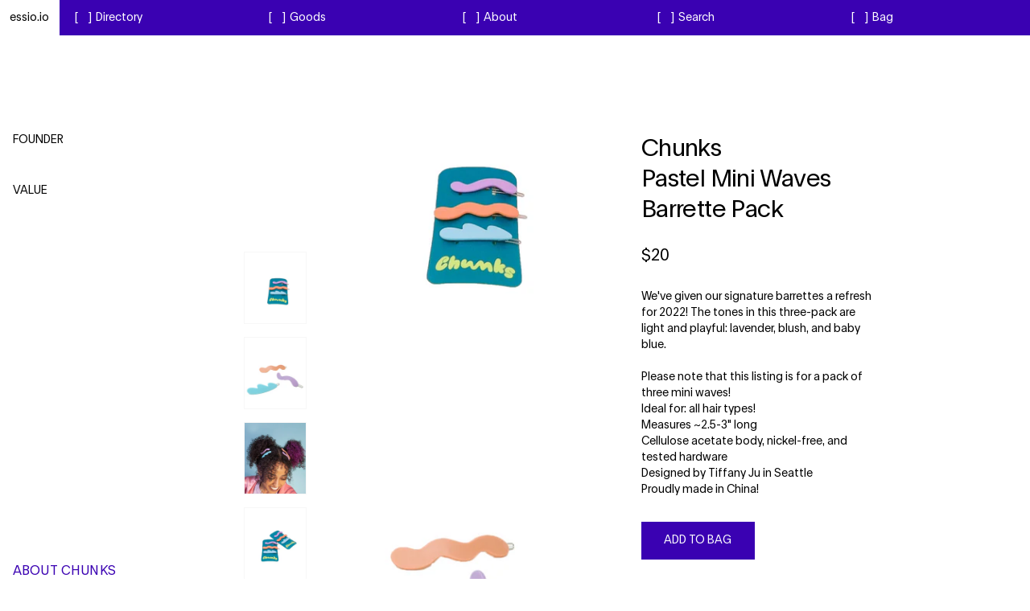

--- FILE ---
content_type: text/html; charset=utf-8
request_url: https://essio.io/products/pastel-mini-waves-barrette-pack
body_size: 36138
content:
<!doctype html>
<html class="no-js" lang="en">
<head>


    <script src='//essio.io/cdn/shop/t/2/assets/product_restore_email.js?v=136558249181222769141665397807' defer='defer' ></script>
    <script id='em_product_variants' type='application/json'>
        [{"id":42858404610272,"title":"Default Title","option1":"Default Title","option2":null,"option3":null,"sku":"","requires_shipping":true,"taxable":true,"featured_image":null,"available":true,"name":"Pastel Mini Waves Barrette Pack","public_title":null,"options":["Default Title"],"price":2000,"weight":0,"compare_at_price":null,"inventory_management":null,"barcode":"","requires_selling_plan":false,"selling_plan_allocations":[]}]
   
    </script>
    <script id='em_product_selected_or_first_available_variant' type='application/json'>
        {"id":42858404610272,"title":"Default Title","option1":"Default Title","option2":null,"option3":null,"sku":"","requires_shipping":true,"taxable":true,"featured_image":null,"available":true,"name":"Pastel Mini Waves Barrette Pack","public_title":null,"options":["Default Title"],"price":2000,"weight":0,"compare_at_price":null,"inventory_management":null,"barcode":"","requires_selling_plan":false,"selling_plan_allocations":[]}
    </script>
    <script id='em_product_metafields' type='application/json'>
        1676419360 
    </script>
  <meta charset="utf-8">
  <meta http-equiv="X-UA-Compatible" content="IE=edge,chrome=1">
  <meta name="viewport" content="width=device-width,initial-scale=1">
   <meta name="viewport" content="width=device-width, user-scalable=no, initial-scale=1.0, minimum-scale=1.0, maximum-scale=1.0" />
  <meta name="theme-color" content="#000000">

  <link rel="preconnect" href="https://cdn.shopify.com" crossorigin>
  <link rel="preconnect" href="https://fonts.shopifycdn.com" crossorigin>
  <link rel="preconnect" href="https://monorail-edge.shopifysvc.com">

  <script src="//essio.io/cdn/shop/t/2/assets/jquery-3.4.1.min.js?v=79602242806329055341665397787" defer="defer"></script>
  <script src="//essio.io/cdn/shopifycloud/storefront/assets/themes_support/api.jquery-7ab1a3a4.js" defer="defer"></script><link
          rel="stylesheet"
          href="https://unpkg.com/swiper@8/swiper-bundle.min.css"
  />

  <script src="https://unpkg.com/swiper@8/swiper-bundle.min.js"></script><link rel="preload" href="//essio.io/cdn/shop/t/2/assets/theme.css?v=72024288231639705711668776989" as="style">
  <link rel="preload" as="font" href="" type="font/woff2" crossorigin>
  <link rel="preload" as="font" href="" type="font/woff2" crossorigin>
  <link rel="preload" as="font" href="" type="font/woff2" crossorigin>
  <link rel="preload" href="//essio.io/cdn/shop/t/2/assets/theme.js?v=163383618064056221601665397796" as="script">
  <link rel="preload" href="//essio.io/cdn/shop/t/2/assets/lazysizes.js?v=180904610732387730431665397789" as="script"><link rel="canonical" href="https://essio.io/products/pastel-mini-waves-barrette-pack"><link rel="shortcut icon" href="//essio.io/cdn/shop/files/favicon_32x32.jpg?v=1646027818" type="image/png"><title>Pastel Mini Waves Barrette Pack&ndash; essio.io</title><meta name="description" content="We&#39;ve given our signature barrettes a refresh for 2022! The tones in this three-pack are light and playful: lavender, blush, and baby blue.Please note that this listing is for a pack of three mini waves!Ideal for: all hair types!Measures ~2.5-3&quot; longCellulose acetate body, nickel-free, and tested hardwareDesigned by Ti"><!-- /snippets/social-meta-tags.liquid -->


<meta property="og:site_name" content="essio.io">
<meta property="og:url" content="https://essio.io/products/pastel-mini-waves-barrette-pack">
<meta property="og:title" content="Pastel Mini Waves Barrette Pack">
<meta property="og:type" content="product">
<meta property="og:description" content="We&#39;ve given our signature barrettes a refresh for 2022! The tones in this three-pack are light and playful: lavender, blush, and baby blue.Please note that this listing is for a pack of three mini waves!Ideal for: all hair types!Measures ~2.5-3&quot; longCellulose acetate body, nickel-free, and tested hardwareDesigned by Ti"><meta property="og:image" content="http://essio.io/cdn/shop/products/Product194_46c4df75-8b8c-4d49-902c-c83268731817.png?v=1652822315">
  <meta property="og:image:secure_url" content="https://essio.io/cdn/shop/products/Product194_46c4df75-8b8c-4d49-902c-c83268731817.png?v=1652822315">
  <meta property="og:image:width" content="668">
  <meta property="og:image:height" content="844">
  <meta property="og:price:amount" content="20">
  <meta property="og:price:currency" content="USD">



<meta name="twitter:card" content="summary_large_image">
<meta name="twitter:title" content="Pastel Mini Waves Barrette Pack">
<meta name="twitter:description" content="We&#39;ve given our signature barrettes a refresh for 2022! The tones in this three-pack are light and playful: lavender, blush, and baby blue.Please note that this listing is for a pack of three mini waves!Ideal for: all hair types!Measures ~2.5-3&quot; longCellulose acetate body, nickel-free, and tested hardwareDesigned by Ti">

  
<style data-shopify>:root {
    --color-text: #000000;
    --color-text-rgb: 0, 0, 0;
    --color-body-text: #000000;
    --color-sale-text: #EA0606;
    --color-small-button-text-border: #000000;
    --color-text-field: #ffffff;
    --color-text-field-text: #000000;
    --color-text-field-text-rgb: 0, 0, 0;

    --color-btn-primary: #000000;
    --color-btn-primary-darker: #000000;
    --color-btn-primary-text: #ffffff;

    --color-blankstate: rgba(0, 0, 0, 0.35);
    --color-blankstate-border: rgba(0, 0, 0, 0.2);
    --color-blankstate-background: rgba(0, 0, 0, 0.1);

    --color-text-focus:#404040;
    --color-overlay-text-focus:#e6e6e6;
    --color-btn-primary-focus:#404040;
    --color-btn-social-focus:#d2d2d2;
    --color-small-button-text-border-focus:#404040;
    --predictive-search-focus:#f2f2f2;

    --color-body: #ffffff;
    --color-bg: #ffffff;
    --color-bg-rgb: 255, 255, 255;
    --color-bg-alt: rgba(0, 0, 0, 0.05);
    --color-bg-currency-selector: rgba(0, 0, 0, 0.2);

    --color-overlay-title-text: #ffffff;
    --color-image-overlay: #000000;
    --color-image-overlay-rgb: 0, 0, 0;--opacity-image-overlay: 0.4;--hover-overlay-opacity: 0.8;

    --color-border: #ebebeb;
    --color-border-form: #cccccc;
    --color-border-form-darker: #b3b3b3;

    --svg-select-icon: url(//essio.io/cdn/shop/t/2/assets/ico-select.svg?v=121501288282076678361665397742);
    --slick-img-url: url(//essio.io/cdn/shop/t/2/assets/ajax-loader.gif?v=41356863302472015721665397719);

    --font-weight-body--bold: 700;
    --font-weight-body--bolder: 700;

    --font-stack-header: Helvetica, Arial, sans-serif;
    --font-style-header: normal;
    --font-weight-header: 700;

    --font-stack-body: Helvetica, Arial, sans-serif;
    --font-style-body: normal;
    --font-weight-body: 400;

    --font-size-header: 26;

    --font-size-base: 15;

    --font-h1-desktop: 35;
    --font-h1-mobile: 32;
    --font-h2-desktop: 20;
    --font-h2-mobile: 18;
    --font-h3-mobile: 20;
    --font-h4-desktop: 17;
    --font-h4-mobile: 15;
    --font-h5-desktop: 15;
    --font-h5-mobile: 13;
    --font-h6-desktop: 14;
    --font-h6-mobile: 12;

    --font-mega-title-large-desktop: 65;

    --font-rich-text-large: 17;
    --font-rich-text-small: 13;

    --color-video-bg: #f2f2f2;

    
    --global-color-image-loader-primary: rgba(0, 0, 0, 0.06);
    --global-color-image-loader-secondary: rgba(0, 0, 0, 0.12);
  }
</style>


  <style>*,::after,::before{box-sizing:border-box}body{margin:0}body,html{background-color:var(--color-body)}body,button{font-size:calc(var(--font-size-base) * 1px);font-family:var(--font-stack-body);font-style:var(--font-style-body);font-weight:var(--font-weight-body);color:var(--color-text);line-height:1.5}body,button{-webkit-font-smoothing:antialiased;-webkit-text-size-adjust:100%}.border-bottom{border-bottom:1px solid var(--color-border)}.btn--link{background-color:transparent;border:0;margin:0;color:var(--color-text);text-align:left}.text-right{text-align:right}.icon{display:inline-block;width:20px;height:20px;vertical-align:middle;fill:currentColor}.icon__fallback-text,.visually-hidden{position:absolute!important;overflow:hidden;clip:rect(0 0 0 0);height:1px;width:1px;margin:-1px;padding:0;border:0}svg.icon:not(.icon--full-color) circle,svg.icon:not(.icon--full-color) ellipse,svg.icon:not(.icon--full-color) g,svg.icon:not(.icon--full-color) line,svg.icon:not(.icon--full-color) path,svg.icon:not(.icon--full-color) polygon,svg.icon:not(.icon--full-color) polyline,svg.icon:not(.icon--full-color) rect,symbol.icon:not(.icon--full-color) circle,symbol.icon:not(.icon--full-color) ellipse,symbol.icon:not(.icon--full-color) g,symbol.icon:not(.icon--full-color) line,symbol.icon:not(.icon--full-color) path,symbol.icon:not(.icon--full-color) polygon,symbol.icon:not(.icon--full-color) polyline,symbol.icon:not(.icon--full-color) rect{fill:inherit;stroke:inherit}li{list-style:none}.list--inline{padding:0;margin:0}.list--inline>li{display:inline-block;margin-bottom:0;vertical-align:middle}a{color:var(--color-text);text-decoration:none}.h1,.h2,h1,h2{margin:0 0 17.5px;font-family:var(--font-stack-header);font-style:var(--font-style-header);font-weight:var(--font-weight-header);line-height:1.2;overflow-wrap:break-word;word-wrap:break-word}.h1 a,.h2 a,h1 a,h2 a{color:inherit;text-decoration:none;font-weight:inherit}.h1,h1{font-size:calc(((var(--font-h1-desktop))/ (var(--font-size-base))) * 1em);text-transform:none;letter-spacing:0}@media only screen and (max-width:749px){.h1,h1{font-size:calc(((var(--font-h1-mobile))/ (var(--font-size-base))) * 1em)}}.h2,h2{font-size:calc(((var(--font-h2-desktop))/ (var(--font-size-base))) * 1em);text-transform:uppercase;letter-spacing:.1em}@media only screen and (max-width:749px){.h2,h2{font-size:calc(((var(--font-h2-mobile))/ (var(--font-size-base))) * 1em)}}p{color:var(--color-body-text);margin:0 0 19.44444px}@media only screen and (max-width:749px){p{font-size:calc(((var(--font-size-base) - 1)/ (var(--font-size-base))) * 1em)}}p:last-child{margin-bottom:0}@media only screen and (max-width:749px){.small--hide{display:none!important}}.grid{list-style:none;margin:0;padding:0;margin-left:-30px}.grid::after{content:'';display:table;clear:both}@media only screen and (max-width:749px){.grid{margin-left:-22px}}.grid::after{content:'';display:table;clear:both}.grid--no-gutters{margin-left:0}.grid--no-gutters .grid__item{padding-left:0}.grid--table{display:table;table-layout:fixed;width:100%}.grid--table>.grid__item{float:none;display:table-cell;vertical-align:middle}.grid__item{float:left;padding-left:30px;width:100%}@media only screen and (max-width:749px){.grid__item{padding-left:22px}}.grid__item[class*="--push"]{position:relative}@media only screen and (min-width:750px){.medium-up--one-quarter{width:25%}.medium-up--push-one-third{width:33.33%}.medium-up--one-half{width:50%}.medium-up--push-one-third{left:33.33%;position:relative}}.site-header{position:relative;background-color:var(--color-body)}@media only screen and (max-width:749px){.site-header{border-bottom:1px solid var(--color-border)}}@media only screen and (min-width:750px){.site-header{padding:0 55px}.site-header.logo--center{padding-top:30px}}.site-header__logo{margin:15px 0}.logo-align--center .site-header__logo{text-align:center;margin:0 auto}@media only screen and (max-width:749px){.logo-align--center .site-header__logo{text-align:left;margin:15px 0}}@media only screen and (max-width:749px){.site-header__logo{padding-left:22px;text-align:left}.site-header__logo img{margin:0}}.site-header__logo-link{display:inline-block;word-break:break-word}@media only screen and (min-width:750px){.logo-align--center .site-header__logo-link{margin:0 auto}}.site-header__logo-image{display:block}@media only screen and (min-width:750px){.site-header__logo-image{margin:0 auto}}.site-header__logo-image img{width:100%}.site-header__logo-image--centered img{margin:0 auto}.site-header__logo img{display:block}.site-header__icons{position:relative;white-space:nowrap}@media only screen and (max-width:749px){.site-header__icons{width:auto;padding-right:13px}.site-header__icons .btn--link,.site-header__icons .site-header__cart{font-size:calc(((var(--font-size-base))/ (var(--font-size-base))) * 1em)}}.site-header__icons-wrapper{position:relative;display:-webkit-flex;display:-ms-flexbox;display:flex;width:100%;-ms-flex-align:center;-webkit-align-items:center;-moz-align-items:center;-ms-align-items:center;-o-align-items:center;align-items:center;-webkit-justify-content:flex-end;-ms-justify-content:flex-end;justify-content:flex-end}.site-header__account,.site-header__cart,.site-header__search{position:relative}.site-header__search.site-header__icon{display:none}@media only screen and (min-width:1400px){.site-header__search.site-header__icon{display:block}}.site-header__search-toggle{display:block}@media only screen and (min-width:750px){.site-header__account,.site-header__cart{padding:10px 11px}}.site-header__cart-title,.site-header__search-title{position:absolute!important;overflow:hidden;clip:rect(0 0 0 0);height:1px;width:1px;margin:-1px;padding:0;border:0;display:block;vertical-align:middle}.site-header__cart-title{margin-right:3px}.site-header__cart-count{display:flex;align-items:center;justify-content:center;position:absolute;right:.4rem;top:.2rem;font-weight:700;background-color:var(--color-btn-primary);color:var(--color-btn-primary-text);border-radius:50%;min-width:1em;height:1em}.site-header__cart-count span{font-family:HelveticaNeue,"Helvetica Neue",Helvetica,Arial,sans-serif;font-size:calc(11em / 16);line-height:1}@media only screen and (max-width:749px){.site-header__cart-count{top:calc(7em / 16);right:0;border-radius:50%;min-width:calc(19em / 16);height:calc(19em / 16)}}@media only screen and (max-width:749px){.site-header__cart-count span{padding:.25em calc(6em / 16);font-size:12px}}.site-header__menu{display:none}@media only screen and (max-width:749px){.site-header__icon{display:inline-block;vertical-align:middle;padding:10px 11px;margin:0}}@media only screen and (min-width:750px){.site-header__icon .icon-search{margin-right:3px}}.announcement-bar{z-index:10;position:relative;text-align:center;border-bottom:1px solid transparent;padding:2px}.announcement-bar__link{display:block}.announcement-bar__message{display:block;padding:11px 22px;font-size:calc(((16)/ (var(--font-size-base))) * 1em);font-weight:var(--font-weight-header)}@media only screen and (min-width:750px){.announcement-bar__message{padding-left:55px;padding-right:55px}}.site-nav{position:relative;padding:0;text-align:center;margin:25px 0}.site-nav a{padding:3px 10px}.site-nav__link{display:block;white-space:nowrap}.site-nav--centered .site-nav__link{padding-top:0}.site-nav__link .icon-chevron-down{width:calc(8em / 16);height:calc(8em / 16);margin-left:.5rem}.site-nav__label{border-bottom:1px solid transparent}.site-nav__link--active .site-nav__label{border-bottom-color:var(--color-text)}.site-nav__link--button{border:none;background-color:transparent;padding:3px 10px}.site-header__mobile-nav{z-index:11;position:relative;background-color:var(--color-body)}@media only screen and (max-width:749px){.site-header__mobile-nav{display:-webkit-flex;display:-ms-flexbox;display:flex;width:100%;-ms-flex-align:center;-webkit-align-items:center;-moz-align-items:center;-ms-align-items:center;-o-align-items:center;align-items:center}}.mobile-nav--open .icon-close{display:none}.main-content{opacity:0}.main-content .shopify-section{display:none}.main-content .shopify-section:first-child{display:inherit}.critical-hidden{display:none}</style>

  <script>
    window.performance.mark('debut:theme_stylesheet_loaded.start');

    function onLoadStylesheet() {
      performance.mark('debut:theme_stylesheet_loaded.end');
      performance.measure('debut:theme_stylesheet_loaded', 'debut:theme_stylesheet_loaded.start', 'debut:theme_stylesheet_loaded.end');

      var url = "//essio.io/cdn/shop/t/2/assets/theme.css?v=72024288231639705711668776989";
      var link = document.querySelector('link[href="' + url + '"]');
      link.loaded = true;
      link.dispatchEvent(new Event('load'));
    }
  </script>

  <link rel="stylesheet" href="//essio.io/cdn/shop/t/2/assets/theme.css?v=72024288231639705711668776989" type="text/css" media="print" onload="this.media='all';onLoadStylesheet()">

  <style>
    
    
    
    
    
    
  </style>

  <script>const moneyFormat = "${{amount_no_decimals}}"var theme = {
      breakpoints: {
        medium: 750,
        large: 990,
        widescreen: 1400
      },
      strings: {
        addToCart: "ADD TO BAG",
        soldOut: "Sold out",
        unavailable: "Unavailable",
        regularPrice: "Regular price",
        salePrice: "Sale price",
        sale: "Sale",
        fromLowestPrice: "from [price]",
        vendor: "Vendor",
        showMore: "Show More",
        showLess: "Show Less",
        searchFor: "Search for",
        addressError: "Error looking up that address",
        addressNoResults: "No results for that address",
        addressQueryLimit: "You have exceeded the Google API usage limit. Consider upgrading to a \u003ca href=\"https:\/\/developers.google.com\/maps\/premium\/usage-limits\"\u003ePremium Plan\u003c\/a\u003e.",
        authError: "There was a problem authenticating your Google Maps account.",
        newWindow: "Opens in a new window.",
        external: "Opens external website.",
        newWindowExternal: "Opens external website in a new window.",
        removeLabel: "Remove [product]",
        update: "Update",
        quantity: "Quantity",
        discountedTotal: "Discounted total",
        regularTotal: "Regular total",
        priceColumn: "See Price column for discount details.",
        quantityMinimumMessage: "Quantity must be 1 or more",
        cartError: "There was an error while updating your cart. Please try again.",
        removedItemMessage: "Removed \u003cspan class=\"cart__removed-product-details\"\u003e([quantity]) [link]\u003c\/span\u003e from your cart.",
        unitPrice: "Unit price",
        unitPriceSeparator: "per",
        oneCartCount: "1 item",
        otherCartCount: "[count] items",
        quantityLabel: "Quantity: [count]",
        products: "Products",
        loading: "Loading",
        number_of_results: "[result_number] of [results_count]",
        number_of_results_found: "[results_count] results found",
        one_result_found: "1 result found"
      },
      moneyFormat: moneyFormat,
      moneyFormatWithCurrency: "${{amount_no_decimals}} USD",
      settings: {
        predictiveSearchEnabled: null,
        predictiveSearchShowPrice: null,
        predictiveSearchShowVendor: null
      },
      stylesheet: "//essio.io/cdn/shop/t/2/assets/theme.css?v=72024288231639705711668776989"
    };document.documentElement.className = document.documentElement.className.replace('no-js', 'js');
  </script><script src="https://cdnjs.cloudflare.com/ajax/libs/js-cookie/3.0.1/js.cookie.min.js"></script>
  <script src='https://cdnjs.cloudflare.com/ajax/libs/gsap/latest/TweenMax.min.js'></script>


  
 <script src="//ajax.aspnetcdn.com/ajax/jquery.templates/beta1/jquery.tmpl.min.js" defer="defer"></script>
 <script src="//essio.io/cdn/shop/t/2/assets/jquery.products.min.js?v=163297801201946335401665397726" defer="defer"></script>




  <script src="//essio.io/cdn/shop/t/2/assets/slick.js?v=33879901861941570681665397869" defer="defer"></script>
  <script src="//essio.io/cdn/shop/t/2/assets/theme.js?v=163383618064056221601665397796" defer="defer"></script>
  <script src="//essio.io/cdn/shop/t/2/assets/lazysizes.js?v=180904610732387730431665397789" async="async"></script>
  <script src="//essio.io/cdn/shop/t/2/assets/jquery.ajaxchimp.min.js?v=51441835407586752151665397859" defer="defer"></script>
  <script src="//essio.io/cdn/shop/t/2/assets/custom.js?v=177828573566377284501671084468" defer="defer"></script>


   
<script src="//essio.io/cdn/shop/t/2/assets/resent-product.js?v=45027358550077280711665397689" defer="defer"></script>




  <script type="text/javascript">
    if (window.MSInputMethodContext && document.documentMode) {
      var scripts = document.getElementsByTagName('script')[0];
      var polyfill = document.createElement("script");
      polyfill.defer = true;
      polyfill.src = "//essio.io/cdn/shop/t/2/assets/ie11CustomProperties.min.js?v=15826939742938821121665397769";

      scripts.parentNode.insertBefore(polyfill, scripts);
    }
  </script>

  


  <script>
    window.addEventListener('globoFilterCloseSearchCompleted', function () {
      if( theme && theme.SearchDrawer && typeof theme.SearchDrawer.close == "function" ){
        theme.SearchDrawer.close();
      }
    });
  </script>

<script>window.performance && window.performance.mark && window.performance.mark('shopify.content_for_header.start');</script><meta id="shopify-digital-wallet" name="shopify-digital-wallet" content="/63071682784/digital_wallets/dialog">
<meta name="shopify-checkout-api-token" content="8a202e1638a474c3b2a96a11df56f0ba">
<link rel="alternate" type="application/json+oembed" href="https://essio.io/products/pastel-mini-waves-barrette-pack.oembed">
<script async="async" src="/checkouts/internal/preloads.js?locale=en-US"></script>
<link rel="preconnect" href="https://shop.app" crossorigin="anonymous">
<script async="async" src="https://shop.app/checkouts/internal/preloads.js?locale=en-US&shop_id=63071682784" crossorigin="anonymous"></script>
<script id="apple-pay-shop-capabilities" type="application/json">{"shopId":63071682784,"countryCode":"US","currencyCode":"USD","merchantCapabilities":["supports3DS"],"merchantId":"gid:\/\/shopify\/Shop\/63071682784","merchantName":"essio.io","requiredBillingContactFields":["postalAddress","email"],"requiredShippingContactFields":["postalAddress","email"],"shippingType":"shipping","supportedNetworks":["visa","masterCard","amex","discover","elo","jcb"],"total":{"type":"pending","label":"essio.io","amount":"1.00"},"shopifyPaymentsEnabled":true,"supportsSubscriptions":true}</script>
<script id="shopify-features" type="application/json">{"accessToken":"8a202e1638a474c3b2a96a11df56f0ba","betas":["rich-media-storefront-analytics"],"domain":"essio.io","predictiveSearch":true,"shopId":63071682784,"locale":"en"}</script>
<script>var Shopify = Shopify || {};
Shopify.shop = "essioio.myshopify.com";
Shopify.locale = "en";
Shopify.currency = {"active":"USD","rate":"1.0"};
Shopify.country = "US";
Shopify.theme = {"name":"Willa Dev - Essio v2","id":131147694304,"schema_name":"Debut","schema_version":"17.14.1","theme_store_id":796,"role":"main"};
Shopify.theme.handle = "null";
Shopify.theme.style = {"id":null,"handle":null};
Shopify.cdnHost = "essio.io/cdn";
Shopify.routes = Shopify.routes || {};
Shopify.routes.root = "/";</script>
<script type="module">!function(o){(o.Shopify=o.Shopify||{}).modules=!0}(window);</script>
<script>!function(o){function n(){var o=[];function n(){o.push(Array.prototype.slice.apply(arguments))}return n.q=o,n}var t=o.Shopify=o.Shopify||{};t.loadFeatures=n(),t.autoloadFeatures=n()}(window);</script>
<script>
  window.ShopifyPay = window.ShopifyPay || {};
  window.ShopifyPay.apiHost = "shop.app\/pay";
  window.ShopifyPay.redirectState = null;
</script>
<script id="shop-js-analytics" type="application/json">{"pageType":"product"}</script>
<script defer="defer" async type="module" src="//essio.io/cdn/shopifycloud/shop-js/modules/v2/client.init-shop-cart-sync_BT-GjEfc.en.esm.js"></script>
<script defer="defer" async type="module" src="//essio.io/cdn/shopifycloud/shop-js/modules/v2/chunk.common_D58fp_Oc.esm.js"></script>
<script defer="defer" async type="module" src="//essio.io/cdn/shopifycloud/shop-js/modules/v2/chunk.modal_xMitdFEc.esm.js"></script>
<script type="module">
  await import("//essio.io/cdn/shopifycloud/shop-js/modules/v2/client.init-shop-cart-sync_BT-GjEfc.en.esm.js");
await import("//essio.io/cdn/shopifycloud/shop-js/modules/v2/chunk.common_D58fp_Oc.esm.js");
await import("//essio.io/cdn/shopifycloud/shop-js/modules/v2/chunk.modal_xMitdFEc.esm.js");

  window.Shopify.SignInWithShop?.initShopCartSync?.({"fedCMEnabled":true,"windoidEnabled":true});

</script>
<script>
  window.Shopify = window.Shopify || {};
  if (!window.Shopify.featureAssets) window.Shopify.featureAssets = {};
  window.Shopify.featureAssets['shop-js'] = {"shop-cart-sync":["modules/v2/client.shop-cart-sync_DZOKe7Ll.en.esm.js","modules/v2/chunk.common_D58fp_Oc.esm.js","modules/v2/chunk.modal_xMitdFEc.esm.js"],"init-fed-cm":["modules/v2/client.init-fed-cm_B6oLuCjv.en.esm.js","modules/v2/chunk.common_D58fp_Oc.esm.js","modules/v2/chunk.modal_xMitdFEc.esm.js"],"shop-cash-offers":["modules/v2/client.shop-cash-offers_D2sdYoxE.en.esm.js","modules/v2/chunk.common_D58fp_Oc.esm.js","modules/v2/chunk.modal_xMitdFEc.esm.js"],"shop-login-button":["modules/v2/client.shop-login-button_QeVjl5Y3.en.esm.js","modules/v2/chunk.common_D58fp_Oc.esm.js","modules/v2/chunk.modal_xMitdFEc.esm.js"],"pay-button":["modules/v2/client.pay-button_DXTOsIq6.en.esm.js","modules/v2/chunk.common_D58fp_Oc.esm.js","modules/v2/chunk.modal_xMitdFEc.esm.js"],"shop-button":["modules/v2/client.shop-button_DQZHx9pm.en.esm.js","modules/v2/chunk.common_D58fp_Oc.esm.js","modules/v2/chunk.modal_xMitdFEc.esm.js"],"avatar":["modules/v2/client.avatar_BTnouDA3.en.esm.js"],"init-windoid":["modules/v2/client.init-windoid_CR1B-cfM.en.esm.js","modules/v2/chunk.common_D58fp_Oc.esm.js","modules/v2/chunk.modal_xMitdFEc.esm.js"],"init-shop-for-new-customer-accounts":["modules/v2/client.init-shop-for-new-customer-accounts_C_vY_xzh.en.esm.js","modules/v2/client.shop-login-button_QeVjl5Y3.en.esm.js","modules/v2/chunk.common_D58fp_Oc.esm.js","modules/v2/chunk.modal_xMitdFEc.esm.js"],"init-shop-email-lookup-coordinator":["modules/v2/client.init-shop-email-lookup-coordinator_BI7n9ZSv.en.esm.js","modules/v2/chunk.common_D58fp_Oc.esm.js","modules/v2/chunk.modal_xMitdFEc.esm.js"],"init-shop-cart-sync":["modules/v2/client.init-shop-cart-sync_BT-GjEfc.en.esm.js","modules/v2/chunk.common_D58fp_Oc.esm.js","modules/v2/chunk.modal_xMitdFEc.esm.js"],"shop-toast-manager":["modules/v2/client.shop-toast-manager_DiYdP3xc.en.esm.js","modules/v2/chunk.common_D58fp_Oc.esm.js","modules/v2/chunk.modal_xMitdFEc.esm.js"],"init-customer-accounts":["modules/v2/client.init-customer-accounts_D9ZNqS-Q.en.esm.js","modules/v2/client.shop-login-button_QeVjl5Y3.en.esm.js","modules/v2/chunk.common_D58fp_Oc.esm.js","modules/v2/chunk.modal_xMitdFEc.esm.js"],"init-customer-accounts-sign-up":["modules/v2/client.init-customer-accounts-sign-up_iGw4briv.en.esm.js","modules/v2/client.shop-login-button_QeVjl5Y3.en.esm.js","modules/v2/chunk.common_D58fp_Oc.esm.js","modules/v2/chunk.modal_xMitdFEc.esm.js"],"shop-follow-button":["modules/v2/client.shop-follow-button_CqMgW2wH.en.esm.js","modules/v2/chunk.common_D58fp_Oc.esm.js","modules/v2/chunk.modal_xMitdFEc.esm.js"],"checkout-modal":["modules/v2/client.checkout-modal_xHeaAweL.en.esm.js","modules/v2/chunk.common_D58fp_Oc.esm.js","modules/v2/chunk.modal_xMitdFEc.esm.js"],"shop-login":["modules/v2/client.shop-login_D91U-Q7h.en.esm.js","modules/v2/chunk.common_D58fp_Oc.esm.js","modules/v2/chunk.modal_xMitdFEc.esm.js"],"lead-capture":["modules/v2/client.lead-capture_BJmE1dJe.en.esm.js","modules/v2/chunk.common_D58fp_Oc.esm.js","modules/v2/chunk.modal_xMitdFEc.esm.js"],"payment-terms":["modules/v2/client.payment-terms_Ci9AEqFq.en.esm.js","modules/v2/chunk.common_D58fp_Oc.esm.js","modules/v2/chunk.modal_xMitdFEc.esm.js"]};
</script>
<script>(function() {
  var isLoaded = false;
  function asyncLoad() {
    if (isLoaded) return;
    isLoaded = true;
    var urls = ["https:\/\/cdn.shopify.com\/s\/files\/1\/0630\/7168\/2784\/t\/2\/assets\/globo.filter.init.js?shop=essioio.myshopify.com","https:\/\/assets.smartwishlist.webmarked.net\/static\/v6\/smartwishlist.js?shop=essioio.myshopify.com","https:\/\/cdn.shopify.com\/s\/files\/1\/0630\/7168\/2784\/t\/2\/assets\/globo.formbuilder.init.js?v=1646719173\u0026shop=essioio.myshopify.com"];
    for (var i = 0; i < urls.length; i++) {
      var s = document.createElement('script');
      s.type = 'text/javascript';
      s.async = true;
      s.src = urls[i];
      var x = document.getElementsByTagName('script')[0];
      x.parentNode.insertBefore(s, x);
    }
  };
  if(window.attachEvent) {
    window.attachEvent('onload', asyncLoad);
  } else {
    window.addEventListener('load', asyncLoad, false);
  }
})();</script>
<script id="__st">var __st={"a":63071682784,"offset":-28800,"reqid":"b825fd53-5efb-4fd6-b3b3-3abdbfefb3f7-1769501569","pageurl":"essio.io\/products\/pastel-mini-waves-barrette-pack","u":"0ce9710aa302","p":"product","rtyp":"product","rid":7677701193952};</script>
<script>window.ShopifyPaypalV4VisibilityTracking = true;</script>
<script id="form-persister">!function(){'use strict';const t='contact',e='new_comment',n=[[t,t],['blogs',e],['comments',e],[t,'customer']],o='password',r='form_key',c=['recaptcha-v3-token','g-recaptcha-response','h-captcha-response',o],s=()=>{try{return window.sessionStorage}catch{return}},i='__shopify_v',u=t=>t.elements[r],a=function(){const t=[...n].map((([t,e])=>`form[action*='/${t}']:not([data-nocaptcha='true']) input[name='form_type'][value='${e}']`)).join(',');var e;return e=t,()=>e?[...document.querySelectorAll(e)].map((t=>t.form)):[]}();function m(t){const e=u(t);a().includes(t)&&(!e||!e.value)&&function(t){try{if(!s())return;!function(t){const e=s();if(!e)return;const n=u(t);if(!n)return;const o=n.value;o&&e.removeItem(o)}(t);const e=Array.from(Array(32),(()=>Math.random().toString(36)[2])).join('');!function(t,e){u(t)||t.append(Object.assign(document.createElement('input'),{type:'hidden',name:r})),t.elements[r].value=e}(t,e),function(t,e){const n=s();if(!n)return;const r=[...t.querySelectorAll(`input[type='${o}']`)].map((({name:t})=>t)),u=[...c,...r],a={};for(const[o,c]of new FormData(t).entries())u.includes(o)||(a[o]=c);n.setItem(e,JSON.stringify({[i]:1,action:t.action,data:a}))}(t,e)}catch(e){console.error('failed to persist form',e)}}(t)}const f=t=>{if('true'===t.dataset.persistBound)return;const e=function(t,e){const n=function(t){return'function'==typeof t.submit?t.submit:HTMLFormElement.prototype.submit}(t).bind(t);return function(){let t;return()=>{t||(t=!0,(()=>{try{e(),n()}catch(t){(t=>{console.error('form submit failed',t)})(t)}})(),setTimeout((()=>t=!1),250))}}()}(t,(()=>{m(t)}));!function(t,e){if('function'==typeof t.submit&&'function'==typeof e)try{t.submit=e}catch{}}(t,e),t.addEventListener('submit',(t=>{t.preventDefault(),e()})),t.dataset.persistBound='true'};!function(){function t(t){const e=(t=>{const e=t.target;return e instanceof HTMLFormElement?e:e&&e.form})(t);e&&m(e)}document.addEventListener('submit',t),document.addEventListener('DOMContentLoaded',(()=>{const e=a();for(const t of e)f(t);var n;n=document.body,new window.MutationObserver((t=>{for(const e of t)if('childList'===e.type&&e.addedNodes.length)for(const t of e.addedNodes)1===t.nodeType&&'FORM'===t.tagName&&a().includes(t)&&f(t)})).observe(n,{childList:!0,subtree:!0,attributes:!1}),document.removeEventListener('submit',t)}))}()}();</script>
<script integrity="sha256-4kQ18oKyAcykRKYeNunJcIwy7WH5gtpwJnB7kiuLZ1E=" data-source-attribution="shopify.loadfeatures" defer="defer" src="//essio.io/cdn/shopifycloud/storefront/assets/storefront/load_feature-a0a9edcb.js" crossorigin="anonymous"></script>
<script crossorigin="anonymous" defer="defer" src="//essio.io/cdn/shopifycloud/storefront/assets/shopify_pay/storefront-65b4c6d7.js?v=20250812"></script>
<script data-source-attribution="shopify.dynamic_checkout.dynamic.init">var Shopify=Shopify||{};Shopify.PaymentButton=Shopify.PaymentButton||{isStorefrontPortableWallets:!0,init:function(){window.Shopify.PaymentButton.init=function(){};var t=document.createElement("script");t.src="https://essio.io/cdn/shopifycloud/portable-wallets/latest/portable-wallets.en.js",t.type="module",document.head.appendChild(t)}};
</script>
<script data-source-attribution="shopify.dynamic_checkout.buyer_consent">
  function portableWalletsHideBuyerConsent(e){var t=document.getElementById("shopify-buyer-consent"),n=document.getElementById("shopify-subscription-policy-button");t&&n&&(t.classList.add("hidden"),t.setAttribute("aria-hidden","true"),n.removeEventListener("click",e))}function portableWalletsShowBuyerConsent(e){var t=document.getElementById("shopify-buyer-consent"),n=document.getElementById("shopify-subscription-policy-button");t&&n&&(t.classList.remove("hidden"),t.removeAttribute("aria-hidden"),n.addEventListener("click",e))}window.Shopify?.PaymentButton&&(window.Shopify.PaymentButton.hideBuyerConsent=portableWalletsHideBuyerConsent,window.Shopify.PaymentButton.showBuyerConsent=portableWalletsShowBuyerConsent);
</script>
<script>
  function portableWalletsCleanup(e){e&&e.src&&console.error("Failed to load portable wallets script "+e.src);var t=document.querySelectorAll("shopify-accelerated-checkout .shopify-payment-button__skeleton, shopify-accelerated-checkout-cart .wallet-cart-button__skeleton"),e=document.getElementById("shopify-buyer-consent");for(let e=0;e<t.length;e++)t[e].remove();e&&e.remove()}function portableWalletsNotLoadedAsModule(e){e instanceof ErrorEvent&&"string"==typeof e.message&&e.message.includes("import.meta")&&"string"==typeof e.filename&&e.filename.includes("portable-wallets")&&(window.removeEventListener("error",portableWalletsNotLoadedAsModule),window.Shopify.PaymentButton.failedToLoad=e,"loading"===document.readyState?document.addEventListener("DOMContentLoaded",window.Shopify.PaymentButton.init):window.Shopify.PaymentButton.init())}window.addEventListener("error",portableWalletsNotLoadedAsModule);
</script>

<script type="module" src="https://essio.io/cdn/shopifycloud/portable-wallets/latest/portable-wallets.en.js" onError="portableWalletsCleanup(this)" crossorigin="anonymous"></script>
<script nomodule>
  document.addEventListener("DOMContentLoaded", portableWalletsCleanup);
</script>

<link id="shopify-accelerated-checkout-styles" rel="stylesheet" media="screen" href="https://essio.io/cdn/shopifycloud/portable-wallets/latest/accelerated-checkout-backwards-compat.css" crossorigin="anonymous">
<style id="shopify-accelerated-checkout-cart">
        #shopify-buyer-consent {
  margin-top: 1em;
  display: inline-block;
  width: 100%;
}

#shopify-buyer-consent.hidden {
  display: none;
}

#shopify-subscription-policy-button {
  background: none;
  border: none;
  padding: 0;
  text-decoration: underline;
  font-size: inherit;
  cursor: pointer;
}

#shopify-subscription-policy-button::before {
  box-shadow: none;
}

      </style>

<script>window.performance && window.performance.mark && window.performance.mark('shopify.content_for_header.end');</script>

  <link href="//essio.io/cdn/shop/t/2/assets/slick.css?v=100431963982089937591665397766" rel="stylesheet" type="text/css" media="all" />
  <link href="//essio.io/cdn/shop/t/2/assets/flickity.min.css?v=173667760706131789621665397715" rel="stylesheet" type="text/css" media="all" />
  <link href="//essio.io/cdn/shop/t/2/assets/style.css?v=56083875218103941511671092961" rel="stylesheet" type="text/css" media="all" />
  <link href="//essio.io/cdn/shop/t/2/assets/responsive.css?v=180772452353964801021678097458" rel="stylesheet" type="text/css" media="all" />
  
  <script>
	var Globo = Globo || {};
    var globoFormbuilderRecaptchaInit = function(){};
    Globo.FormBuilder = Globo.FormBuilder || {};
    Globo.FormBuilder.url = "https://form.globosoftware.net";
    Globo.FormBuilder.shop = {
        settings : {
            reCaptcha : {
                siteKey : ''
            },
            hideWaterMark : false,
            encryptionFormId : true,
            copyright: `Powered by Globo <a href="https://apps.shopify.com/form-builder-contact-form" target="_blank">Contact Form</a>`,
            scrollTop: true
        },
        pricing:{
            features:{
                fileUpload : 30,
                removeCopyright : true,
                bulkOrderForm: true,
                cartForm: true,
            }
        },
        configuration: {
            money_format:  "${{amount_no_decimals}}"
        },
        encryption_form_id : true
    };
    Globo.FormBuilder.forms = [];

    
    Globo.FormBuilder.page = {
        title : document.title,
        href : window.location.href,
        type: "product"
    };
    
    Globo.FormBuilder.product= {
        title : `Pastel Mini Waves Barrette Pack`,
        type : ``,
        vendor : `Chunks`
    }
    
    Globo.FormBuilder.assetFormUrls = [];
            Globo.FormBuilder.assetFormUrls[73976] = "//essio.io/cdn/shop/t/2/assets/globo.formbuilder.data.73976.js?v=1471456827548294841665397764";
                    Globo.FormBuilder.assetFormUrls[76666] = "//essio.io/cdn/shop/t/2/assets/globo.formbuilder.data.76666.js?v=44877486967307225591665397687";
                    Globo.FormBuilder.assetFormUrls[76782] = "//essio.io/cdn/shop/t/2/assets/globo.formbuilder.data.76782.js?v=180433248248875071511665397695";
                    Globo.FormBuilder.assetFormUrls[81512] = "//essio.io/cdn/shop/t/2/assets/globo.formbuilder.data.81512.js?v=41362575830796275241665397712";
            
</script>

<link rel="preload" href="//essio.io/cdn/shop/t/2/assets/globo.formbuilder.css?v=88463033537475306361665397864" as="style" onload="this.onload=null;this.rel='stylesheet'">
<noscript><link rel="stylesheet" href="//essio.io/cdn/shop/t/2/assets/globo.formbuilder.css?v=88463033537475306361665397864"></noscript>
<link rel="stylesheet" href="//essio.io/cdn/shop/t/2/assets/globo.formbuilder.css?v=88463033537475306361665397864">


<script>
    Globo.FormBuilder.__webpack_public_path__ = "//essio.io/cdn/shop/t/2/assets/"
</script>
<script src="//essio.io/cdn/shop/t/2/assets/globo.formbuilder.index.js?v=65758506714539133281665397690" defer></script>

  

    <link href="https://cdnjs.cloudflare.com/ajax/libs/OwlCarousel2/2.2.1/assets/owl.carousel.min.css" rel="stylesheet">
    <link href="https://cdnjs.cloudflare.com/ajax/libs/OwlCarousel2/2.2.1/assets/owl.theme.default.min.css" rel="stylesheet">

     <script src="//essio.io/cdn/shop/t/2/assets/owlscript.js?v=60228221870570092031670652537" defer="defer"></script><link href="https://monorail-edge.shopifysvc.com" rel="dns-prefetch">
<script>(function(){if ("sendBeacon" in navigator && "performance" in window) {try {var session_token_from_headers = performance.getEntriesByType('navigation')[0].serverTiming.find(x => x.name == '_s').description;} catch {var session_token_from_headers = undefined;}var session_cookie_matches = document.cookie.match(/_shopify_s=([^;]*)/);var session_token_from_cookie = session_cookie_matches && session_cookie_matches.length === 2 ? session_cookie_matches[1] : "";var session_token = session_token_from_headers || session_token_from_cookie || "";function handle_abandonment_event(e) {var entries = performance.getEntries().filter(function(entry) {return /monorail-edge.shopifysvc.com/.test(entry.name);});if (!window.abandonment_tracked && entries.length === 0) {window.abandonment_tracked = true;var currentMs = Date.now();var navigation_start = performance.timing.navigationStart;var payload = {shop_id: 63071682784,url: window.location.href,navigation_start,duration: currentMs - navigation_start,session_token,page_type: "product"};window.navigator.sendBeacon("https://monorail-edge.shopifysvc.com/v1/produce", JSON.stringify({schema_id: "online_store_buyer_site_abandonment/1.1",payload: payload,metadata: {event_created_at_ms: currentMs,event_sent_at_ms: currentMs}}));}}window.addEventListener('pagehide', handle_abandonment_event);}}());</script>
<script id="web-pixels-manager-setup">(function e(e,d,r,n,o){if(void 0===o&&(o={}),!Boolean(null===(a=null===(i=window.Shopify)||void 0===i?void 0:i.analytics)||void 0===a?void 0:a.replayQueue)){var i,a;window.Shopify=window.Shopify||{};var t=window.Shopify;t.analytics=t.analytics||{};var s=t.analytics;s.replayQueue=[],s.publish=function(e,d,r){return s.replayQueue.push([e,d,r]),!0};try{self.performance.mark("wpm:start")}catch(e){}var l=function(){var e={modern:/Edge?\/(1{2}[4-9]|1[2-9]\d|[2-9]\d{2}|\d{4,})\.\d+(\.\d+|)|Firefox\/(1{2}[4-9]|1[2-9]\d|[2-9]\d{2}|\d{4,})\.\d+(\.\d+|)|Chrom(ium|e)\/(9{2}|\d{3,})\.\d+(\.\d+|)|(Maci|X1{2}).+ Version\/(15\.\d+|(1[6-9]|[2-9]\d|\d{3,})\.\d+)([,.]\d+|)( \(\w+\)|)( Mobile\/\w+|) Safari\/|Chrome.+OPR\/(9{2}|\d{3,})\.\d+\.\d+|(CPU[ +]OS|iPhone[ +]OS|CPU[ +]iPhone|CPU IPhone OS|CPU iPad OS)[ +]+(15[._]\d+|(1[6-9]|[2-9]\d|\d{3,})[._]\d+)([._]\d+|)|Android:?[ /-](13[3-9]|1[4-9]\d|[2-9]\d{2}|\d{4,})(\.\d+|)(\.\d+|)|Android.+Firefox\/(13[5-9]|1[4-9]\d|[2-9]\d{2}|\d{4,})\.\d+(\.\d+|)|Android.+Chrom(ium|e)\/(13[3-9]|1[4-9]\d|[2-9]\d{2}|\d{4,})\.\d+(\.\d+|)|SamsungBrowser\/([2-9]\d|\d{3,})\.\d+/,legacy:/Edge?\/(1[6-9]|[2-9]\d|\d{3,})\.\d+(\.\d+|)|Firefox\/(5[4-9]|[6-9]\d|\d{3,})\.\d+(\.\d+|)|Chrom(ium|e)\/(5[1-9]|[6-9]\d|\d{3,})\.\d+(\.\d+|)([\d.]+$|.*Safari\/(?![\d.]+ Edge\/[\d.]+$))|(Maci|X1{2}).+ Version\/(10\.\d+|(1[1-9]|[2-9]\d|\d{3,})\.\d+)([,.]\d+|)( \(\w+\)|)( Mobile\/\w+|) Safari\/|Chrome.+OPR\/(3[89]|[4-9]\d|\d{3,})\.\d+\.\d+|(CPU[ +]OS|iPhone[ +]OS|CPU[ +]iPhone|CPU IPhone OS|CPU iPad OS)[ +]+(10[._]\d+|(1[1-9]|[2-9]\d|\d{3,})[._]\d+)([._]\d+|)|Android:?[ /-](13[3-9]|1[4-9]\d|[2-9]\d{2}|\d{4,})(\.\d+|)(\.\d+|)|Mobile Safari.+OPR\/([89]\d|\d{3,})\.\d+\.\d+|Android.+Firefox\/(13[5-9]|1[4-9]\d|[2-9]\d{2}|\d{4,})\.\d+(\.\d+|)|Android.+Chrom(ium|e)\/(13[3-9]|1[4-9]\d|[2-9]\d{2}|\d{4,})\.\d+(\.\d+|)|Android.+(UC? ?Browser|UCWEB|U3)[ /]?(15\.([5-9]|\d{2,})|(1[6-9]|[2-9]\d|\d{3,})\.\d+)\.\d+|SamsungBrowser\/(5\.\d+|([6-9]|\d{2,})\.\d+)|Android.+MQ{2}Browser\/(14(\.(9|\d{2,})|)|(1[5-9]|[2-9]\d|\d{3,})(\.\d+|))(\.\d+|)|K[Aa][Ii]OS\/(3\.\d+|([4-9]|\d{2,})\.\d+)(\.\d+|)/},d=e.modern,r=e.legacy,n=navigator.userAgent;return n.match(d)?"modern":n.match(r)?"legacy":"unknown"}(),u="modern"===l?"modern":"legacy",c=(null!=n?n:{modern:"",legacy:""})[u],f=function(e){return[e.baseUrl,"/wpm","/b",e.hashVersion,"modern"===e.buildTarget?"m":"l",".js"].join("")}({baseUrl:d,hashVersion:r,buildTarget:u}),m=function(e){var d=e.version,r=e.bundleTarget,n=e.surface,o=e.pageUrl,i=e.monorailEndpoint;return{emit:function(e){var a=e.status,t=e.errorMsg,s=(new Date).getTime(),l=JSON.stringify({metadata:{event_sent_at_ms:s},events:[{schema_id:"web_pixels_manager_load/3.1",payload:{version:d,bundle_target:r,page_url:o,status:a,surface:n,error_msg:t},metadata:{event_created_at_ms:s}}]});if(!i)return console&&console.warn&&console.warn("[Web Pixels Manager] No Monorail endpoint provided, skipping logging."),!1;try{return self.navigator.sendBeacon.bind(self.navigator)(i,l)}catch(e){}var u=new XMLHttpRequest;try{return u.open("POST",i,!0),u.setRequestHeader("Content-Type","text/plain"),u.send(l),!0}catch(e){return console&&console.warn&&console.warn("[Web Pixels Manager] Got an unhandled error while logging to Monorail."),!1}}}}({version:r,bundleTarget:l,surface:e.surface,pageUrl:self.location.href,monorailEndpoint:e.monorailEndpoint});try{o.browserTarget=l,function(e){var d=e.src,r=e.async,n=void 0===r||r,o=e.onload,i=e.onerror,a=e.sri,t=e.scriptDataAttributes,s=void 0===t?{}:t,l=document.createElement("script"),u=document.querySelector("head"),c=document.querySelector("body");if(l.async=n,l.src=d,a&&(l.integrity=a,l.crossOrigin="anonymous"),s)for(var f in s)if(Object.prototype.hasOwnProperty.call(s,f))try{l.dataset[f]=s[f]}catch(e){}if(o&&l.addEventListener("load",o),i&&l.addEventListener("error",i),u)u.appendChild(l);else{if(!c)throw new Error("Did not find a head or body element to append the script");c.appendChild(l)}}({src:f,async:!0,onload:function(){if(!function(){var e,d;return Boolean(null===(d=null===(e=window.Shopify)||void 0===e?void 0:e.analytics)||void 0===d?void 0:d.initialized)}()){var d=window.webPixelsManager.init(e)||void 0;if(d){var r=window.Shopify.analytics;r.replayQueue.forEach((function(e){var r=e[0],n=e[1],o=e[2];d.publishCustomEvent(r,n,o)})),r.replayQueue=[],r.publish=d.publishCustomEvent,r.visitor=d.visitor,r.initialized=!0}}},onerror:function(){return m.emit({status:"failed",errorMsg:"".concat(f," has failed to load")})},sri:function(e){var d=/^sha384-[A-Za-z0-9+/=]+$/;return"string"==typeof e&&d.test(e)}(c)?c:"",scriptDataAttributes:o}),m.emit({status:"loading"})}catch(e){m.emit({status:"failed",errorMsg:(null==e?void 0:e.message)||"Unknown error"})}}})({shopId: 63071682784,storefrontBaseUrl: "https://essio.io",extensionsBaseUrl: "https://extensions.shopifycdn.com/cdn/shopifycloud/web-pixels-manager",monorailEndpoint: "https://monorail-edge.shopifysvc.com/unstable/produce_batch",surface: "storefront-renderer",enabledBetaFlags: ["2dca8a86"],webPixelsConfigList: [{"id":"shopify-app-pixel","configuration":"{}","eventPayloadVersion":"v1","runtimeContext":"STRICT","scriptVersion":"0450","apiClientId":"shopify-pixel","type":"APP","privacyPurposes":["ANALYTICS","MARKETING"]},{"id":"shopify-custom-pixel","eventPayloadVersion":"v1","runtimeContext":"LAX","scriptVersion":"0450","apiClientId":"shopify-pixel","type":"CUSTOM","privacyPurposes":["ANALYTICS","MARKETING"]}],isMerchantRequest: false,initData: {"shop":{"name":"essio.io","paymentSettings":{"currencyCode":"USD"},"myshopifyDomain":"essioio.myshopify.com","countryCode":"US","storefrontUrl":"https:\/\/essio.io"},"customer":null,"cart":null,"checkout":null,"productVariants":[{"price":{"amount":20.0,"currencyCode":"USD"},"product":{"title":"Pastel Mini Waves Barrette Pack","vendor":"Chunks","id":"7677701193952","untranslatedTitle":"Pastel Mini Waves Barrette Pack","url":"\/products\/pastel-mini-waves-barrette-pack","type":""},"id":"42858404610272","image":{"src":"\/\/essio.io\/cdn\/shop\/products\/Product194_46c4df75-8b8c-4d49-902c-c83268731817.png?v=1652822315"},"sku":"","title":"Default Title","untranslatedTitle":"Default Title"}],"purchasingCompany":null},},"https://essio.io/cdn","fcfee988w5aeb613cpc8e4bc33m6693e112",{"modern":"","legacy":""},{"shopId":"63071682784","storefrontBaseUrl":"https:\/\/essio.io","extensionBaseUrl":"https:\/\/extensions.shopifycdn.com\/cdn\/shopifycloud\/web-pixels-manager","surface":"storefront-renderer","enabledBetaFlags":"[\"2dca8a86\"]","isMerchantRequest":"false","hashVersion":"fcfee988w5aeb613cpc8e4bc33m6693e112","publish":"custom","events":"[[\"page_viewed\",{}],[\"product_viewed\",{\"productVariant\":{\"price\":{\"amount\":20.0,\"currencyCode\":\"USD\"},\"product\":{\"title\":\"Pastel Mini Waves Barrette Pack\",\"vendor\":\"Chunks\",\"id\":\"7677701193952\",\"untranslatedTitle\":\"Pastel Mini Waves Barrette Pack\",\"url\":\"\/products\/pastel-mini-waves-barrette-pack\",\"type\":\"\"},\"id\":\"42858404610272\",\"image\":{\"src\":\"\/\/essio.io\/cdn\/shop\/products\/Product194_46c4df75-8b8c-4d49-902c-c83268731817.png?v=1652822315\"},\"sku\":\"\",\"title\":\"Default Title\",\"untranslatedTitle\":\"Default Title\"}}]]"});</script><script>
  window.ShopifyAnalytics = window.ShopifyAnalytics || {};
  window.ShopifyAnalytics.meta = window.ShopifyAnalytics.meta || {};
  window.ShopifyAnalytics.meta.currency = 'USD';
  var meta = {"product":{"id":7677701193952,"gid":"gid:\/\/shopify\/Product\/7677701193952","vendor":"Chunks","type":"","handle":"pastel-mini-waves-barrette-pack","variants":[{"id":42858404610272,"price":2000,"name":"Pastel Mini Waves Barrette Pack","public_title":null,"sku":""}],"remote":false},"page":{"pageType":"product","resourceType":"product","resourceId":7677701193952,"requestId":"b825fd53-5efb-4fd6-b3b3-3abdbfefb3f7-1769501569"}};
  for (var attr in meta) {
    window.ShopifyAnalytics.meta[attr] = meta[attr];
  }
</script>
<script class="analytics">
  (function () {
    var customDocumentWrite = function(content) {
      var jquery = null;

      if (window.jQuery) {
        jquery = window.jQuery;
      } else if (window.Checkout && window.Checkout.$) {
        jquery = window.Checkout.$;
      }

      if (jquery) {
        jquery('body').append(content);
      }
    };

    var hasLoggedConversion = function(token) {
      if (token) {
        return document.cookie.indexOf('loggedConversion=' + token) !== -1;
      }
      return false;
    }

    var setCookieIfConversion = function(token) {
      if (token) {
        var twoMonthsFromNow = new Date(Date.now());
        twoMonthsFromNow.setMonth(twoMonthsFromNow.getMonth() + 2);

        document.cookie = 'loggedConversion=' + token + '; expires=' + twoMonthsFromNow;
      }
    }

    var trekkie = window.ShopifyAnalytics.lib = window.trekkie = window.trekkie || [];
    if (trekkie.integrations) {
      return;
    }
    trekkie.methods = [
      'identify',
      'page',
      'ready',
      'track',
      'trackForm',
      'trackLink'
    ];
    trekkie.factory = function(method) {
      return function() {
        var args = Array.prototype.slice.call(arguments);
        args.unshift(method);
        trekkie.push(args);
        return trekkie;
      };
    };
    for (var i = 0; i < trekkie.methods.length; i++) {
      var key = trekkie.methods[i];
      trekkie[key] = trekkie.factory(key);
    }
    trekkie.load = function(config) {
      trekkie.config = config || {};
      trekkie.config.initialDocumentCookie = document.cookie;
      var first = document.getElementsByTagName('script')[0];
      var script = document.createElement('script');
      script.type = 'text/javascript';
      script.onerror = function(e) {
        var scriptFallback = document.createElement('script');
        scriptFallback.type = 'text/javascript';
        scriptFallback.onerror = function(error) {
                var Monorail = {
      produce: function produce(monorailDomain, schemaId, payload) {
        var currentMs = new Date().getTime();
        var event = {
          schema_id: schemaId,
          payload: payload,
          metadata: {
            event_created_at_ms: currentMs,
            event_sent_at_ms: currentMs
          }
        };
        return Monorail.sendRequest("https://" + monorailDomain + "/v1/produce", JSON.stringify(event));
      },
      sendRequest: function sendRequest(endpointUrl, payload) {
        // Try the sendBeacon API
        if (window && window.navigator && typeof window.navigator.sendBeacon === 'function' && typeof window.Blob === 'function' && !Monorail.isIos12()) {
          var blobData = new window.Blob([payload], {
            type: 'text/plain'
          });

          if (window.navigator.sendBeacon(endpointUrl, blobData)) {
            return true;
          } // sendBeacon was not successful

        } // XHR beacon

        var xhr = new XMLHttpRequest();

        try {
          xhr.open('POST', endpointUrl);
          xhr.setRequestHeader('Content-Type', 'text/plain');
          xhr.send(payload);
        } catch (e) {
          console.log(e);
        }

        return false;
      },
      isIos12: function isIos12() {
        return window.navigator.userAgent.lastIndexOf('iPhone; CPU iPhone OS 12_') !== -1 || window.navigator.userAgent.lastIndexOf('iPad; CPU OS 12_') !== -1;
      }
    };
    Monorail.produce('monorail-edge.shopifysvc.com',
      'trekkie_storefront_load_errors/1.1',
      {shop_id: 63071682784,
      theme_id: 131147694304,
      app_name: "storefront",
      context_url: window.location.href,
      source_url: "//essio.io/cdn/s/trekkie.storefront.a804e9514e4efded663580eddd6991fcc12b5451.min.js"});

        };
        scriptFallback.async = true;
        scriptFallback.src = '//essio.io/cdn/s/trekkie.storefront.a804e9514e4efded663580eddd6991fcc12b5451.min.js';
        first.parentNode.insertBefore(scriptFallback, first);
      };
      script.async = true;
      script.src = '//essio.io/cdn/s/trekkie.storefront.a804e9514e4efded663580eddd6991fcc12b5451.min.js';
      first.parentNode.insertBefore(script, first);
    };
    trekkie.load(
      {"Trekkie":{"appName":"storefront","development":false,"defaultAttributes":{"shopId":63071682784,"isMerchantRequest":null,"themeId":131147694304,"themeCityHash":"10126897764459753594","contentLanguage":"en","currency":"USD","eventMetadataId":"06941a64-7613-47cd-8e11-613d4f68f364"},"isServerSideCookieWritingEnabled":true,"monorailRegion":"shop_domain","enabledBetaFlags":["65f19447"]},"Session Attribution":{},"S2S":{"facebookCapiEnabled":false,"source":"trekkie-storefront-renderer","apiClientId":580111}}
    );

    var loaded = false;
    trekkie.ready(function() {
      if (loaded) return;
      loaded = true;

      window.ShopifyAnalytics.lib = window.trekkie;

      var originalDocumentWrite = document.write;
      document.write = customDocumentWrite;
      try { window.ShopifyAnalytics.merchantGoogleAnalytics.call(this); } catch(error) {};
      document.write = originalDocumentWrite;

      window.ShopifyAnalytics.lib.page(null,{"pageType":"product","resourceType":"product","resourceId":7677701193952,"requestId":"b825fd53-5efb-4fd6-b3b3-3abdbfefb3f7-1769501569","shopifyEmitted":true});

      var match = window.location.pathname.match(/checkouts\/(.+)\/(thank_you|post_purchase)/)
      var token = match? match[1]: undefined;
      if (!hasLoggedConversion(token)) {
        setCookieIfConversion(token);
        window.ShopifyAnalytics.lib.track("Viewed Product",{"currency":"USD","variantId":42858404610272,"productId":7677701193952,"productGid":"gid:\/\/shopify\/Product\/7677701193952","name":"Pastel Mini Waves Barrette Pack","price":"20.00","sku":"","brand":"Chunks","variant":null,"category":"","nonInteraction":true,"remote":false},undefined,undefined,{"shopifyEmitted":true});
      window.ShopifyAnalytics.lib.track("monorail:\/\/trekkie_storefront_viewed_product\/1.1",{"currency":"USD","variantId":42858404610272,"productId":7677701193952,"productGid":"gid:\/\/shopify\/Product\/7677701193952","name":"Pastel Mini Waves Barrette Pack","price":"20.00","sku":"","brand":"Chunks","variant":null,"category":"","nonInteraction":true,"remote":false,"referer":"https:\/\/essio.io\/products\/pastel-mini-waves-barrette-pack"});
      }
    });


        var eventsListenerScript = document.createElement('script');
        eventsListenerScript.async = true;
        eventsListenerScript.src = "//essio.io/cdn/shopifycloud/storefront/assets/shop_events_listener-3da45d37.js";
        document.getElementsByTagName('head')[0].appendChild(eventsListenerScript);

})();</script>
<script
  defer
  src="https://essio.io/cdn/shopifycloud/perf-kit/shopify-perf-kit-3.0.4.min.js"
  data-application="storefront-renderer"
  data-shop-id="63071682784"
  data-render-region="gcp-us-central1"
  data-page-type="product"
  data-theme-instance-id="131147694304"
  data-theme-name="Debut"
  data-theme-version="17.14.1"
  data-monorail-region="shop_domain"
  data-resource-timing-sampling-rate="10"
  data-shs="true"
  data-shs-beacon="true"
  data-shs-export-with-fetch="true"
  data-shs-logs-sample-rate="1"
  data-shs-beacon-endpoint="https://essio.io/api/collect"
></script>
</head>

<body id="pastel-mini-waves-barrette-pack_body" class="template-product hide_scrollhidetop_search">

  <section class="page-loading hide">
    <div class="cont">
      <div class="bar"></div>
    </div>
  </section>

  <a class="in-page-link visually-hidden skip-link" href="#MainContent">Skip to content</a><div id="shopify-section-header" class="shopify-section">

<div id="SearchDrawer" class="search-bar drawer drawer--top critical-hidden" role="dialog" aria-modal="true" aria-label="Search" data-predictive-search-drawer>
  <div class="search-bar__interior">
    <div class="search-form__container" data-search-form-container>
      <form class="search-form search-bar__form" action="/search" method="get" role="search">
        <div class="search-form__input-wrapper">
          <input
            type="text"
            name="q"
			placeholder="Search"
            role="combobox"
            aria-autocomplete="list"
            aria-owns="predictive-search-results"
            aria-expanded="false"
            aria-label="Search"
            aria-haspopup="listbox"
            class="search-form__input search-bar__input"
            data-predictive-search-drawer-input
            data-base-url="/search"
			autofocus
          />
          <input type="hidden" name="options[prefix]" value="last" aria-hidden="true" />
          <div class="predictive-search-wrapper predictive-search-wrapper--drawer" data-predictive-search-mount="drawer"></div>
        </div>

        <button class="search-bar__submit search-form__submit"
          type="submit"
          data-search-form-submit>
          <svg version="1.1" id="Layer_1" xmlns="http://www.w3.org/2000/svg" xmlns:xlink="http://www.w3.org/1999/xlink" x="0px" y="0px" width="122.879px" height="119.799px" viewBox="0 0 122.879 119.799" enable-background="new 0 0 122.879 119.799" xml:space="preserve"><g><path d="M49.988,0h0.016v0.007C63.803,0.011,76.298,5.608,85.34,14.652c9.027,9.031,14.619,21.515,14.628,35.303h0.007v0.033v0.04 h-0.007c-0.005,5.557-0.917,10.905-2.594,15.892c-0.281,0.837-0.575,1.641-0.877,2.409v0.007c-1.446,3.66-3.315,7.12-5.547,10.307 l29.082,26.139l0.018,0.016l0.157,0.146l0.011,0.011c1.642,1.563,2.536,3.656,2.649,5.78c0.11,2.1-0.543,4.248-1.979,5.971 l-0.011,0.016l-0.175,0.203l-0.035,0.035l-0.146,0.16l-0.016,0.021c-1.565,1.642-3.654,2.534-5.78,2.646 c-2.097,0.111-4.247-0.54-5.971-1.978l-0.015-0.011l-0.204-0.175l-0.029-0.024L78.761,90.865c-0.88,0.62-1.778,1.209-2.687,1.765 c-1.233,0.755-2.51,1.466-3.813,2.115c-6.699,3.342-14.269,5.222-22.272,5.222v0.007h-0.016v-0.007 c-13.799-0.004-26.296-5.601-35.338-14.645C5.605,76.291,0.016,63.805,0.007,50.021H0v-0.033v-0.016h0.007 c0.004-13.799,5.601-26.296,14.645-35.338C23.683,5.608,36.167,0.016,49.955,0.007V0H49.988L49.988,0z M50.004,11.21v0.007h-0.016 h-0.033V11.21c-10.686,0.007-20.372,4.35-27.384,11.359C15.56,29.578,11.213,39.274,11.21,49.973h0.007v0.016v0.033H11.21 c0.007,10.686,4.347,20.367,11.359,27.381c7.009,7.012,16.705,11.359,27.403,11.361v-0.007h0.016h0.033v0.007 c10.686-0.007,20.368-4.348,27.382-11.359c7.011-7.009,11.358-16.702,11.36-27.4h-0.006v-0.016v-0.033h0.006 c-0.006-10.686-4.35-20.372-11.358-27.384C70.396,15.56,60.703,11.213,50.004,11.21L50.004,11.21z"/></g></svg>

          <span class="icon__fallback-text">Submit</span>
        </button>
      </form>

      <div class="search-bar__actions">
        <button type="button" class="btn--link search-bar__close js-drawer-close">
          <svg aria-hidden="true" focusable="false" role="presentation" class="icon icon-close" viewBox="0 0 40 40"><path d="M23.868 20.015L39.117 4.78c1.11-1.108 1.11-2.77 0-3.877-1.109-1.108-2.773-1.108-3.882 0L19.986 16.137 4.737.904C3.628-.204 1.965-.204.856.904c-1.11 1.108-1.11 2.77 0 3.877l15.249 15.234L.855 35.248c-1.108 1.108-1.108 2.77 0 3.877.555.554 1.248.831 1.942.831s1.386-.277 1.94-.83l15.25-15.234 15.248 15.233c.555.554 1.248.831 1.941.831s1.387-.277 1.941-.83c1.11-1.109 1.11-2.77 0-3.878L23.868 20.015z" class="layer"/></svg>
          <span class="icon__fallback-text">Close search</span>
        </button>
      </div>
    </div>
  </div>
</div>


<div data-section-id="header" data-section-type="header-section" data-header-section>
    
    
    
    <header class="newsite-header p-0 fullset">
      <div id="newsite-header__logo" class="">
                <a href="/">essio.io</a>
      </div>
      
	  <div id="newmo_openmenu" class="large--hide">
	  <a href="javascript:void(0)" class="mo_openmenu" id="newmenu_open">Menu</a>
	  
	  <div id="newmo_activemenu">
	  
<ul>
    
  <li class=" has-dropdown  newli_Directory">
    <span>[<i> x </i>]</span>
	<a id="newdirectory_open" href="/pages/brand-directory-grid" class="">
       Directory
    </a>
	<a href="javascript:void(0)" id="navfilter_links" class="p-0 m-0">filter</a>
  </li>
  
  <li class="  newli_Goods">
    <span>[<i> x </i>]</span>
	<a id="newgoods_open" href="/pages/good-investments" class="">
       Goods
    </a>
	
  </li>
  
  <li class="  newli_About">
    <span>[<i> x </i>]</span>
	<a id="newabout_open" href="/pages/about" class="">
       About
    </a>
	
  </li>
  
  <li class="  newli_Search">
    <span>[<i> x </i>]</span>
	<a id="newsearch_open" href="#" class="">
       Search
    </a>
	
  </li>
  
  <li class="  newli_Bag">
    <span>[<i> x </i>]</span>
	<a id="newbag_open" href="/cart" class="">
       Bag
    </a>
	
  </li>

  <li id="site-header__search" class="hide">
    <a href="javascript:void(0)">Search</a>
  </li>   
</ul>
	  </div>
	  </div>
	  
      <div id="newsite-header_links" class="">
               
<ul>
    
  <li class=" has-dropdown  newli_Directory">
    <span>[<i> x </i>]</span>
	<a id="newdirectory_open" href="/pages/brand-directory-grid" class="">
       Directory
    </a>
	<a href="javascript:void(0)" id="navfilter_links" class="p-0 m-0">filter</a>
  </li>
  
  <li class="  newli_Goods">
    <span>[<i> x </i>]</span>
	<a id="newgoods_open" href="/pages/good-investments" class="">
       Goods
    </a>
	
  </li>
  
  <li class="  newli_About">
    <span>[<i> x </i>]</span>
	<a id="newabout_open" href="/pages/about" class="">
       About
    </a>
	
  </li>
  
  <li class="  newli_Search">
    <span>[<i> x </i>]</span>
	<a id="newsearch_open" href="#" class="">
       Search
    </a>
	
  </li>
  
  <li class="  newli_Bag">
    <span>[<i> x </i>]</span>
	<a id="newbag_open" href="/cart" class="">
       Bag
    </a>
	
  </li>

  <li id="site-header__search" class="hide">
    <a href="javascript:void(0)">Search</a>
  </li>   
</ul>
      </div>
      
    </header>
    
    
    

    <header class="site-header p-0 hide">

        <div id="site-header_blue" class="p-16">

            <a href="javascript:void(0)" class="mo_openmenu" id="newshop_open">Menu</a>

            <div id="site-header__logo" class="medium-up--one-third">
                <a href="/">essio.io</a>
            </div>
            <div id="newsite-header__links" class="medium-up--one-third">
                
<ul>
    
  <li class=" has-dropdown  newli_Directory">
    <span>[<i> x </i>]</span>
	<a id="newdirectory_open" href="/pages/brand-directory-grid" class="">
       Directory
    </a>
	<a href="javascript:void(0)" id="navfilter_links" class="p-0 m-0">filter</a>
  </li>
  
  <li class="  newli_Goods">
    <span>[<i> x </i>]</span>
	<a id="newgoods_open" href="/pages/good-investments" class="">
       Goods
    </a>
	
  </li>
  
  <li class="  newli_About">
    <span>[<i> x </i>]</span>
	<a id="newabout_open" href="/pages/about" class="">
       About
    </a>
	
  </li>
  
  <li class="  newli_Search">
    <span>[<i> x </i>]</span>
	<a id="newsearch_open" href="#" class="">
       Search
    </a>
	
  </li>
  
  <li class="  newli_Bag">
    <span>[<i> x </i>]</span>
	<a id="newbag_open" href="/cart" class="">
       Bag
    </a>
	
  </li>

  <li id="site-header__search" class="hide">
    <a href="javascript:void(0)">Search</a>
  </li>   
</ul>
            </div>
            </ul>
        </div>

        <div id="site-header__search" class="medium-up--one-third">
            <a class="search-icon-btn" href="javascript:void(0)"><svg version="1.1" id="Layer_1" xmlns="http://www.w3.org/2000/svg" xmlns:xlink="http://www.w3.org/1999/xlink" x="0px" y="0px" width="122.879px" height="119.799px" viewBox="0 0 122.879 119.799" enable-background="new 0 0 122.879 119.799" xml:space="preserve"><g><path d="M49.988,0h0.016v0.007C63.803,0.011,76.298,5.608,85.34,14.652c9.027,9.031,14.619,21.515,14.628,35.303h0.007v0.033v0.04 h-0.007c-0.005,5.557-0.917,10.905-2.594,15.892c-0.281,0.837-0.575,1.641-0.877,2.409v0.007c-1.446,3.66-3.315,7.12-5.547,10.307 l29.082,26.139l0.018,0.016l0.157,0.146l0.011,0.011c1.642,1.563,2.536,3.656,2.649,5.78c0.11,2.1-0.543,4.248-1.979,5.971 l-0.011,0.016l-0.175,0.203l-0.035,0.035l-0.146,0.16l-0.016,0.021c-1.565,1.642-3.654,2.534-5.78,2.646 c-2.097,0.111-4.247-0.54-5.971-1.978l-0.015-0.011l-0.204-0.175l-0.029-0.024L78.761,90.865c-0.88,0.62-1.778,1.209-2.687,1.765 c-1.233,0.755-2.51,1.466-3.813,2.115c-6.699,3.342-14.269,5.222-22.272,5.222v0.007h-0.016v-0.007 c-13.799-0.004-26.296-5.601-35.338-14.645C5.605,76.291,0.016,63.805,0.007,50.021H0v-0.033v-0.016h0.007 c0.004-13.799,5.601-26.296,14.645-35.338C23.683,5.608,36.167,0.016,49.955,0.007V0H49.988L49.988,0z M50.004,11.21v0.007h-0.016 h-0.033V11.21c-10.686,0.007-20.372,4.35-27.384,11.359C15.56,29.578,11.213,39.274,11.21,49.973h0.007v0.016v0.033H11.21 c0.007,10.686,4.347,20.367,11.359,27.381c7.009,7.012,16.705,11.359,27.403,11.361v-0.007h0.016h0.033v0.007 c10.686-0.007,20.368-4.348,27.382-11.359c7.011-7.009,11.358-16.702,11.36-27.4h-0.006v-0.016v-0.033h0.006 c-0.006-10.686-4.35-20.372-11.358-27.384C70.396,15.56,60.703,11.213,50.004,11.21L50.004,11.21z"/></g></svg>
</a>
            <div id="search-text">
                
                    <div class="example example1"><p>Hello, what can we help you find today?   </p></div>
                
                
                    <div class="example example2"><p>Hello, what values are you searching today?   </p></div>
                
                
                    <div class="example example3"><p>Hello, what can we help you find today?   </p></div>
                
                
                    <div class="example example4"><p>Hello, what values are you searching today?   </p></div>
                
                
                    <div class="example example5"><p>Hello, what can we help you find today?      </p></div>
                
                
                    <div class="example example6"><p>Hello, what values are you searching today?   </p></div>
                
                
                    <div class="example example7"><p>Hello, what can we help you find today?     </p></div>

                

            </div>
        </div>

        <div class="cart_box">
            
                
                    <a href="/account/login">sign in</a>
                
            

            <div class="bag-button">
                <a href="javascript:void(0)" class="site-header_cart">
                    Bag
                    <div id="CartCount" class="site-header_cart-count  critical-hidden" data-cart-count-bubble>
                        [<span data-cart-count class="CartCount">0</span>]
                        <span class="icon__fallback-text medium-up--hide">items</span>
                    </div>
                </a>

                <a href="javascript:void(0)" class="mo_cls_menu">[x]</a>
            </div>
        </div>

        <div id="mobile_header">
            <ul>
                <li><a href="javascript:void(0)" id="mo_menu_open">Menu</a></li>
                <li><a href="#">My feed</a></li>
                
                    <li>
                        
                            <a href="/account">Account</a>
                        
                    </li>
                
                <li>
            </ul>
            <a href="javascript:void(0)" class="back_submenu"> </a>
            <div id="mo_header-icon">
                <a href="/a/wishlist" id="mo-wishlink"><i><svg class="wishicon" width="15" height="15" viewBox="0 0 15 15" fill="none" xmlns="http://www.w3.org/2000/svg">
    <path fill-rule="evenodd" clip-rule="evenodd" d="M5.33 4.549 6.848 0h1.186l1.516 4.549h4.94l.39 1.113-3.821 3.057 1.544 5.406-.997.655-4.165-3.408-4.166 3.408-.997-.655 1.545-5.406L0 5.662l.39-1.113h4.94zm2.11-2.375L6.374 5.371l-.593.428H2.172l2.756 2.204.21.66-1.11 3.885 3.016-2.467h.792l3.016 2.467-1.11-3.885.21-.66 2.755-2.204H9.098l-.592-.428L7.44 2.174z" fill="#000"/>
</svg></i></a>
                <a href="javascript:void(0)" id="mo-baglink" class="site-header_cart">
                    <svg class="bagicon" width="11" height="16" viewBox="0 0 11 16" fill="none" xmlns="http://www.w3.org/2000/svg">
    <path fill-rule="evenodd" clip-rule="evenodd" d="M3.742 3.185c0-.334.088-.827.34-1.214.228-.352.605-.649 1.312-.649.712 0 1.091.298 1.32.65.252.387.34.88.34 1.213v1.448H3.742V3.185zm-1.25 2.698v1.034h1.25V5.883h3.312v1.034h1.25V5.883h1.233v7.872H1.25V5.883h1.242zm0-1.25V3.185c0-.495.12-1.246.541-1.895C3.478.605 4.239.072 5.393.072c1.159 0 1.922.532 2.368 1.217.423.65.543 1.401.543 1.896v1.448h1.858l.625.625v9.122l-.625.625H.625L0 14.38V5.258l.625-.625h1.867z" fill="#000"/>
</svg>

                    <div id="CartCount" class="site-header_cart-count  critical-hidden" data-cart-count-bubble>
                        [<span data-cart-count class="CartCount">0</span>]
                        <span class="icon__fallback-text medium-up--hide">items</span>
                    </div>
                </a>

                <div class="close_icon">
                    <a href="javascript:void(0)" class="moclose-shop"><i
                                class="x-icon"><svg width="13" height="13" viewBox="0 0 13 13" fill="none" xmlns="http://www.w3.org/2000/svg">
<path fill-rule="evenodd" clip-rule="evenodd" d="M5.61612 6.49951L0.55801 11.5576L1.44189 12.4415L6.5 7.3834L11.5581 12.4415L12.442 11.5576L7.38388 6.49951L12.4419 1.4415L11.558 0.557617L6.5 5.61563L1.44199 0.557617L0.558105 1.4415L5.61612 6.49951Z" fill="black"/>
</svg></i></a>
                </div>

            </div>

        </div>

    </header>

    

</div>

<div class="sub-dropdown" id="shop-submenu">
<div class="menu-header">
  <h5>Shop</h5> 
  <span class="time_box"> </span>
  <a href="javascript:void(0)" class="close-shop"><i class="x-icon"><svg width="13" height="13" viewBox="0 0 13 13" fill="none" xmlns="http://www.w3.org/2000/svg">
<path fill-rule="evenodd" clip-rule="evenodd" d="M5.61612 6.49951L0.55801 11.5576L1.44189 12.4415L6.5 7.3834L11.5581 12.4415L12.442 11.5576L7.38388 6.49951L12.4419 1.4415L11.558 0.557617L6.5 5.61563L1.44199 0.557617L0.558105 1.4415L5.61612 6.49951Z" fill="black"/>
</svg></i> close</a>
</div>
  
<div class="menu-grid">
  
   
   
  
    
  <div class="menu-row">
    <span class="menu_subtitle">Featured</span>
     
    <ul>
      
      <li><a href="https://essioio.myshopify.com/collections/shop-all">All</a></li>
      
      <li><a href="/collections/essio-picks">essio picks</a></li>
      
      <li><a href="/">New arrivals</a></li>
      
      <li><a href="/">Sale</a></li>
        
    </ul> 
     
    </div>  
    
  <div class="menu-row">
    <span class="menu_subtitle">Who</span>
     
    <ul>
      
      <li><a href="/collections/aapi-owned">AAPI Owned</a></li>
      
      <li><a href="/collections/b-corp">B-Corp</a></li>
      
      <li><a href="/collections/bipoc-owned">BIPOC Owned</a></li>
      
      <li><a href="/collections/black-owned">Black Owned</a></li>
      
      <li><a href="/collections/disability-owned">Disability Owned</a></li>
      
      <li><a href="/collections/latin-owned">Latin Owned</a></li>
      
      <li><a href="/collections/lgbtq-owned">LGBTQ+ Owned</a></li>
      
      <li><a href="/collections/women-owned">Women Owned</a></li>
        
    </ul> 
     
    </div>  
    
  <div class="menu-row">
    <span class="menu_subtitle">What</span>
     
    <ul>
      
      <li><a href="/collections/wellness">Wellness</a></li>
      
      <li><a href="/collections/beauty">Beauty</a></li>
      
      <li><a href="/collections/home">Home</a></li>
      
      <li><a href="/collections/clothing">Clothing</a></li>
      
      <li><a href="/collections/grooming">Grooming</a></li>
      
      <li><a href="/collections/unisex">Unisex</a></li>
      
      <li><a href="/collections/accessories">Accessories</a></li>
      
      <li><a href="/collections/shoes">Shoes</a></li>
      
      <li><a href="/collections/jewelry">Jewelry</a></li>
      
      <li><a href="/collections/art">Art</a></li>
      
      <li><a href="/collections/gifts">Gifts</a></li>
        
    </ul> 
     
    </div>  
    
  <div class="menu-row">
    <span class="menu_subtitle">Impact</span>
     
    <ul>
      
      <li><a href="/collections/b-corp">B-Corp</a></li>
      
      <li><a href="/collections/carbon-offset">Carbon Offset</a></li>
      
      <li><a href="/collections/clean-ingredients">Clean Ingredients</a></li>
      
      <li><a href="/collections/charity-give-back">Charity Give back</a></li>
      
      <li><a href="/collections/ethical-production">Ethical Production</a></li>
      
      <li><a href="/collections/made-to-order">Made to order</a></li>
      
      <li><a href="/collections/plastic-free">Plastic-Free</a></li>
      
      <li><a href="/collections/regenerative-sourcing">Regenerative Sourcing</a></li>
      
      <li><a href="/collections/responsible-materials">Responsible Materials</a></li>
      
      <li><a href="/collections/sustainable">Sustainable</a></li>
      
      <li><a href="/collections/upcycled">Upcycled</a></li>
      
      <li><a href="/collections/vegan">Vegan</a></li>
        
    </ul> 
     
    </div>  
     
  
  
   
   


</div>
 
  <div class="menu-grid-bottom">
    <ul>
       
      <li><a id="my-feed_open" href="/">My feed</a></li>
       
      <li><a id="brand-directory_open" href="/">Brand directory</a></li>
       
      <li><a id="faq_open" href="/">FAQ</a></li>
      
    </ul>
  </div>
  

</div>


<div class="sub-dropdown" id="moshop-submenu">
  <div id="mo_logo-show"><a href="/">essio.io</a> / <span class="shopback">SHOP</span> <i></i>  <span class="time_box"> </span></div>  

  <div class="momenu_search">
    <a href="javascript:void(0)"><svg version="1.1" id="Layer_1" xmlns="http://www.w3.org/2000/svg" xmlns:xlink="http://www.w3.org/1999/xlink" x="0px" y="0px" width="122.879px" height="119.799px" viewBox="0 0 122.879 119.799" enable-background="new 0 0 122.879 119.799" xml:space="preserve"><g><path d="M49.988,0h0.016v0.007C63.803,0.011,76.298,5.608,85.34,14.652c9.027,9.031,14.619,21.515,14.628,35.303h0.007v0.033v0.04 h-0.007c-0.005,5.557-0.917,10.905-2.594,15.892c-0.281,0.837-0.575,1.641-0.877,2.409v0.007c-1.446,3.66-3.315,7.12-5.547,10.307 l29.082,26.139l0.018,0.016l0.157,0.146l0.011,0.011c1.642,1.563,2.536,3.656,2.649,5.78c0.11,2.1-0.543,4.248-1.979,5.971 l-0.011,0.016l-0.175,0.203l-0.035,0.035l-0.146,0.16l-0.016,0.021c-1.565,1.642-3.654,2.534-5.78,2.646 c-2.097,0.111-4.247-0.54-5.971-1.978l-0.015-0.011l-0.204-0.175l-0.029-0.024L78.761,90.865c-0.88,0.62-1.778,1.209-2.687,1.765 c-1.233,0.755-2.51,1.466-3.813,2.115c-6.699,3.342-14.269,5.222-22.272,5.222v0.007h-0.016v-0.007 c-13.799-0.004-26.296-5.601-35.338-14.645C5.605,76.291,0.016,63.805,0.007,50.021H0v-0.033v-0.016h0.007 c0.004-13.799,5.601-26.296,14.645-35.338C23.683,5.608,36.167,0.016,49.955,0.007V0H49.988L49.988,0z M50.004,11.21v0.007h-0.016 h-0.033V11.21c-10.686,0.007-20.372,4.35-27.384,11.359C15.56,29.578,11.213,39.274,11.21,49.973h0.007v0.016v0.033H11.21 c0.007,10.686,4.347,20.367,11.359,27.381c7.009,7.012,16.705,11.359,27.403,11.361v-0.007h0.016h0.033v0.007 c10.686-0.007,20.368-4.348,27.382-11.359c7.011-7.009,11.358-16.702,11.36-27.4h-0.006v-0.016v-0.033h0.006 c-0.006-10.686-4.35-20.372-11.358-27.384C70.396,15.56,60.703,11.213,50.004,11.21L50.004,11.21z"/></g></svg>
 Search essio <span>></span></a>
  </div>
  
  <div id="moshop-list">
  
  
       
      <div class="momenu_box">
     <span class="menu_motitle">Featured</span>
     
     <div class="momenu_sub">
        <ul>
      
      <li><a href="https://essioio.myshopify.com/collections/shop-all">All</a></li>
      
      <li><a href="/collections/essio-picks">essio picks</a></li>
      
      <li><a href="/">New arrivals</a></li>
      
      <li><a href="/">Sale</a></li>
        
    </ul> 
        </div>
     
      </div>
       
      <div class="momenu_box">
     <span class="menu_motitle">Who</span>
     
     <div class="momenu_sub">
        <ul>
      
      <li><a href="/collections/aapi-owned">AAPI Owned</a></li>
      
      <li><a href="/collections/b-corp">B-Corp</a></li>
      
      <li><a href="/collections/bipoc-owned">BIPOC Owned</a></li>
      
      <li><a href="/collections/black-owned">Black Owned</a></li>
      
      <li><a href="/collections/disability-owned">Disability Owned</a></li>
      
      <li><a href="/collections/latin-owned">Latin Owned</a></li>
      
      <li><a href="/collections/lgbtq-owned">LGBTQ+ Owned</a></li>
      
      <li><a href="/collections/women-owned">Women Owned</a></li>
        
    </ul> 
        </div>
     
      </div>
       
      <div class="momenu_box">
     <span class="menu_motitle">What</span>
     
     <div class="momenu_sub">
        <ul>
      
      <li><a href="/collections/wellness">Wellness</a></li>
      
      <li><a href="/collections/beauty">Beauty</a></li>
      
      <li><a href="/collections/home">Home</a></li>
      
      <li><a href="/collections/clothing">Clothing</a></li>
      
      <li><a href="/collections/grooming">Grooming</a></li>
      
      <li><a href="/collections/unisex">Unisex</a></li>
      
      <li><a href="/collections/accessories">Accessories</a></li>
      
      <li><a href="/collections/shoes">Shoes</a></li>
      
      <li><a href="/collections/jewelry">Jewelry</a></li>
      
      <li><a href="/collections/art">Art</a></li>
      
      <li><a href="/collections/gifts">Gifts</a></li>
        
    </ul> 
        </div>
     
      </div>
       
      <div class="momenu_box">
     <span class="menu_motitle">Impact</span>
     
     <div class="momenu_sub">
        <ul>
      
      <li><a href="/collections/b-corp">B-Corp</a></li>
      
      <li><a href="/collections/carbon-offset">Carbon Offset</a></li>
      
      <li><a href="/collections/clean-ingredients">Clean Ingredients</a></li>
      
      <li><a href="/collections/charity-give-back">Charity Give back</a></li>
      
      <li><a href="/collections/ethical-production">Ethical Production</a></li>
      
      <li><a href="/collections/made-to-order">Made to order</a></li>
      
      <li><a href="/collections/plastic-free">Plastic-Free</a></li>
      
      <li><a href="/collections/regenerative-sourcing">Regenerative Sourcing</a></li>
      
      <li><a href="/collections/responsible-materials">Responsible Materials</a></li>
      
      <li><a href="/collections/sustainable">Sustainable</a></li>
      
      <li><a href="/collections/upcycled">Upcycled</a></li>
      
      <li><a href="/collections/vegan">Vegan</a></li>
        
    </ul> 
        </div>
     
      </div>
        
       
  
  

  </div>
  
</div>
<div class=" sub-dropdown" id="search-popup">
<div class="menu-header">
  <div id="search-form">
   <svg version="1.1" id="Layer_1" xmlns="http://www.w3.org/2000/svg" xmlns:xlink="http://www.w3.org/1999/xlink" x="0px" y="0px" width="122.879px" height="119.799px" viewBox="0 0 122.879 119.799" enable-background="new 0 0 122.879 119.799" xml:space="preserve"><g><path d="M49.988,0h0.016v0.007C63.803,0.011,76.298,5.608,85.34,14.652c9.027,9.031,14.619,21.515,14.628,35.303h0.007v0.033v0.04 h-0.007c-0.005,5.557-0.917,10.905-2.594,15.892c-0.281,0.837-0.575,1.641-0.877,2.409v0.007c-1.446,3.66-3.315,7.12-5.547,10.307 l29.082,26.139l0.018,0.016l0.157,0.146l0.011,0.011c1.642,1.563,2.536,3.656,2.649,5.78c0.11,2.1-0.543,4.248-1.979,5.971 l-0.011,0.016l-0.175,0.203l-0.035,0.035l-0.146,0.16l-0.016,0.021c-1.565,1.642-3.654,2.534-5.78,2.646 c-2.097,0.111-4.247-0.54-5.971-1.978l-0.015-0.011l-0.204-0.175l-0.029-0.024L78.761,90.865c-0.88,0.62-1.778,1.209-2.687,1.765 c-1.233,0.755-2.51,1.466-3.813,2.115c-6.699,3.342-14.269,5.222-22.272,5.222v0.007h-0.016v-0.007 c-13.799-0.004-26.296-5.601-35.338-14.645C5.605,76.291,0.016,63.805,0.007,50.021H0v-0.033v-0.016h0.007 c0.004-13.799,5.601-26.296,14.645-35.338C23.683,5.608,36.167,0.016,49.955,0.007V0H49.988L49.988,0z M50.004,11.21v0.007h-0.016 h-0.033V11.21c-10.686,0.007-20.372,4.35-27.384,11.359C15.56,29.578,11.213,39.274,11.21,49.973h0.007v0.016v0.033H11.21 c0.007,10.686,4.347,20.367,11.359,27.381c7.009,7.012,16.705,11.359,27.403,11.361v-0.007h0.016h0.033v0.007 c10.686-0.007,20.368-4.348,27.382-11.359c7.011-7.009,11.358-16.702,11.36-27.4h-0.006v-0.016v-0.033h0.006 c-0.006-10.686-4.35-20.372-11.358-27.384C70.396,15.56,60.703,11.213,50.004,11.21L50.004,11.21z"/></g></svg>

    <div id="pageheader">
  <div class="util-area">
      <div class="search-box">
        <form class="search-form" action="/search" method="get" _lpchecked="1">
            <i class="icon-mag"></i>
            <input type="text" name="q" id="qwerty" placeholder="What are you passionate about?" autocomplete="off">
            <input type="submit" class="hide" value="→">
			<label for="qwerty" class="hide">search</label>
        </form>
        <div class="results-box" style=""></div>
      </div>
    </div><!-- /.util-area -->
</div><!-- /#pageheader -->
  </div>
  <a href="javascript:void(0)" class="clear-search">CLEAR SEARCH</a>
   <a href="javascript:void(0)" class="close-shop">[X]</a>
</div>
  
<div class="menu-grid" id="search-grid">
  
  <div id="search_links">
  <div class="search_links_slider b-slider__slides js-search-slider">    
      
   <div class="slide3 b-slider__slide">
    <a href="/pages/brand-directory-grid/AAPI%20Owned">AAPI Owned</a> 
    </div>
     
   <div class="slide3 b-slider__slide">
    <a href="/pages/brand-directory-grid/B-Corp">B-Corp</a> 
    </div>
     
   <div class="slide3 b-slider__slide">
    <a href="/pages/brand-directory-grid/BIPOC%20Owned">BIPOC Owned</a> 
    </div>
     
   <div class="slide3 b-slider__slide">
    <a href="/pages/brand-directory-grid/Black%20Owned">Black Owned</a> 
    </div>
     
   <div class="slide3 b-slider__slide">
    <a href="/pages/brand-directory-grid/Carbon%20Offset">Carbon Offset</a> 
    </div>
     
   <div class="slide3 b-slider__slide">
    <a href="/pages/brand-directory-grid/Clean%20Ingredients">Clean Ingredients</a> 
    </div>
     
   <div class="slide3 b-slider__slide">
    <a href="/pages/brand-directory-grid/Charity%20Give-back">Charity Give-back</a> 
    </div>
     
   <div class="slide3 b-slider__slide">
    <a href="/pages/brand-directory-grid/Ethical%20Production">Ethical Production</a> 
    </div>
     
   <div class="slide3 b-slider__slide">
    <a href="/pages/brand-directory-grid/Latin%20Owned">Latin Owned</a> 
    </div>
     
   <div class="slide3 b-slider__slide">
    <a href="/pages/brand-directory-grid/LGBTQ+%20Owned">LGBTQ+ Owned</a> 
    </div>
     
   <div class="slide3 b-slider__slide">
    <a href="/pages/brand-directory-grid/Made%20to%20Order">Made to Order</a> 
    </div>
     
   <div class="slide3 b-slider__slide">
    <a href="/pages/brand-directory-grid/Plastic%20Free">Plastic Free</a> 
    </div>
     
   <div class="slide3 b-slider__slide">
    <a href="/pages/brand-directory-grid/Regenerative%20Sourcing">Regenerative Sourcing</a> 
    </div>
     
   <div class="slide3 b-slider__slide">
    <a href="/pages/brand-directory-grid/Sustainable">Sustainable</a> 
    </div>
     
   <div class="slide3 b-slider__slide">
    <a href="/pages/brand-directory-grid/Upcycled">Upcycled</a> 
    </div>
     
   <div class="slide3 b-slider__slide">
    <a href="/pages/brand-directory-grid/Vegan">Vegan</a> 
    </div>
     
   <div class="slide3 b-slider__slide">
    <a href="/pages/brand-directory-grid/Women%20Owned">Women Owned</a> 
    </div>
     
    </div>
  </div>  
  
  <div id="pageheader2">
     <div class="search-box">
    <div class="results-box" style=""></div>
	
    </div>
  </div>
  
  
   <div id="search_no_product" class="no_searchpopup">
    <div class="grid grid--uniform grid--view-items p-0">
      
  
		
  


		
  


		
  


		
  


		
  


		
  


		
  


		
  


		
  


		
  


		
  


		
  


		
  


		
  


		
  


		
  


		
  


		
  


		
  


		
  


		
  


		
  


		
  


		
  


		
  


		
  


		
  


		
  


		
  


		
  


		
  


		
  


		
  


		
  


		
  


		
  


		
  


		
  


		
  


		
  


		
  


		
  


		
  


		
  


		
  


		
  


		
  


		
  


		
  


		
  


		
  


		
  


		
  


		
  


		
  


		
  


		
  


		
  


		
  


		
  


		
  


		
  


		
  


		
  


		
  


		
  


		
  


		
  


		
  


		
  


		
  


		
  


		
  


		
  


	  <div class="grid__item product_box brand_grid-item">
          <div class="grid-view-item product-card"> <a class="grid-view-item__link grid-view-item__image-container full-width-link" href="/blogs/brands/nole"> <span class="visually-hidden">Balancing Serum</span> </a>

<div  class="product-card__image-with-placeholder-wrapper">
<div class="grid-view-item__image-wrapper product-card__image-wrapper js"><style># {
    max-width: 272.8968253968254px;
    max-height: 345px;
  }

  # {
    max-width: 272.8968253968254px;
  }
</style>

<div class="brandimg ">
<style># {
    max-width: 431.0978835978836px;
    max-height: 545px;
  }

  # {
    max-width: 431.0978835978836px;
  }
</style>

        <img id=""
             class="lazyload articlegrid-image"
             data-src="//essio.io/cdn/shop/articles/Group_3904-4_{width}x.png?v=1680897453"
             data-widths="[180, 360, 540, 720, 900, 1080, 1296, 1512, 1728, 2048]"
             data-aspectratio="0.791005291005291"
             data-sizes="auto"
             alt="">    


      </div>
      
    
    
     <div class="tr_imgwrap">
     <div class="tr_imgslier">
     
           
           <div>
           <div class="tr_img-slide tr_img tr_gridimg">
            <img src="https://cdn.shopify.com/s/files/1/0630/7168/2784/t/5/assets/3042c592afcc--Group-3902-11-8d6bff.png?v=1680897640" alt="" />
            </div>
            </div>
            

           <div>
           <div class="tr_img-slide tr_img tr_gridimg">
            <img src="https://cdn.shopify.com/s/files/1/0630/7168/2784/t/5/assets/3042c592afcc--Group-3901-18-149c81.png?v=1680897654" alt="" />
            </div>
            </div>
            

           <div>
           <div class="tr_img-slide tr_img tr_gridimg">
            <img src="https://cdn.shopify.com/s/files/1/0630/7168/2784/t/5/assets/3042c592afcc--Group-3901-17-428ba6.png?v=1680897671" alt="" />
            </div>
            </div>
            

           <div>
           <div class="tr_img-slide tr_img tr_gridimg">
            <img src="https://cdn.shopify.com/s/files/1/0630/7168/2784/t/5/assets/3042c592afcc--Group-3904-4-4de8ba.png?v=1680897681" alt="" />
            </div>
            </div>
            

     
     </div>
     </div>
       
      
      
</div>
</div>

 

<div class="title-bottom "><div class="h4 product-card__title product-tags " aria-hidden="true"><div class="tag_slider">




		  
		  

		  
		  

<div>Women owned</div> 
        
        
        
<div>Latin owned</div>         
        









		  
		  

		  


        
        
<div>Beauty</div>        
        
<div>Grooming</div>        
        
 
 
 








		  
		  

		  


	 
        
        
        
        
        
        
<div>Plastic-free</div> 
 

<div>Vegan</div>  
</div></div></div>

  <span class="brand_name">Nolé</span>
  
</div>


      </div>
	  
		
  


		
  


		
  


		
  


		
  


		
  


		
  


		
  


		
  


		
  


		
  


		
  


		
  


		
  


		
  


		
  


		
  


		
  


		
  


		
  


		
  


		
  


		
  


		
  


		
  


		
  


		
  


		
  


		
  


		
  


		
  


		
  


		
  


		
  


		
  


		
  


		
  


		
  


		
  


		
  


		
  


 
       
  
		
  


		
  


		
  


		
  


		
  


		
  


		
  


		
  


		
  


		
  


		
  


		
  


		
  


		
  


		
  


		
  


		
  


		
  


		
  


		
  


		
  


		
  


		
  


		
  


		
  


		
  


		
  


		
  


		
  


		
  


		
  


		
  


		
  


		
  


		
  


		
  


		
  


		
  


		
  


		
  


		
  


		
  


		
  


		
  


		
  


		
  


		
  


		
  


		
  


		
  


		
  


		
  


		
  


		
  


		
  


		
  


		
  


		
  


		
  


		
  


		
  


		
  


		
  


		
  


		
  


		
  


		
  


		
  


		
  


		
  


		
  


		
  


		
  


		
  


		
  


		
  


		
  


		
  


		
  


		
  


		
  


	  <div class="grid__item product_box brand_grid-item">
          <div class="grid-view-item product-card"> <a class="grid-view-item__link grid-view-item__image-container full-width-link" href="/blogs/brands/palm"> <span class="visually-hidden">Balancing Serum</span> </a>

<div  class="product-card__image-with-placeholder-wrapper">
<div class="grid-view-item__image-wrapper product-card__image-wrapper js"><style># {
    max-width: 272.8968253968254px;
    max-height: 345px;
  }

  # {
    max-width: 272.8968253968254px;
  }
</style>

<div class="brandimg ">
<style># {
    max-width: 431.0978835978836px;
    max-height: 545px;
  }

  # {
    max-width: 431.0978835978836px;
  }
</style>

        <img id=""
             class="lazyload articlegrid-image"
             data-src="//essio.io/cdn/shop/articles/Group_3901_bed7d990-42e6-4fe7-b17c-a8a67d98cf0a_{width}x.png?v=1680895481"
             data-widths="[180, 360, 540, 720, 900, 1080, 1296, 1512, 1728, 2048]"
             data-aspectratio="0.791005291005291"
             data-sizes="auto"
             alt="">    


      </div>
      
    
    
     <div class="tr_imgwrap">
     <div class="tr_imgslier">
     
           
           <div>
           <div class="tr_img-slide tr_img tr_gridimg">
            <img src="https://cdn.shopify.com/s/files/1/0630/7168/2784/t/5/assets/f3ddc8871d45--Group-3901-1-05f98c.png?v=1680895260" alt="" />
            </div>
            </div>
            

           <div>
           <div class="tr_img-slide tr_img tr_gridimg">
            <img src="https://cdn.shopify.com/s/files/1/0630/7168/2784/t/5/assets/f3ddc8871d45--Group-3905-185dae.png?v=1680895286" alt="" />
            </div>
            </div>
            

           <div>
           <div class="tr_img-slide tr_img tr_gridimg">
            <img src="https://cdn.shopify.com/s/files/1/0630/7168/2784/t/5/assets/f3ddc8871d45--Group-3904-06a4e6.png?v=1680895274" alt="" />
            </div>
            </div>
            

           <div>
           <div class="tr_img-slide tr_img tr_gridimg">
            <img src="https://cdn.shopify.com/s/files/1/0630/7168/2784/t/5/assets/f3ddc8871d45--Group-3901-62c7fe.png?v=1680895301" alt="" />
            </div>
            </div>
            

     
     </div>
     </div>
       
      
      
</div>
</div>

 

<div class="title-bottom "><div class="h4 product-card__title product-tags " aria-hidden="true"><div class="tag_slider">




		  
		  

		  
		  

<div>Women owned</div> 
        
        
        
         
        









		  
		  

		  


        
        
        
<div>Clothing</div>        
        
        
 
 
 








		  
		  

		  


	 
        
        
<div>Charity giveback</div>        
        
<div>Ethical production</div>        
<div>Made to order</div>        
 
<div>Responsible materials</div> 

  
</div></div></div>

  <span class="brand_name">Palm</span>
  
</div>


      </div>
	  
		
  


		
  


		
  


		
  


		
  


		
  


		
  


		
  


		
  


		
  


		
  


		
  


		
  


		
  


		
  


		
  


		
  


		
  


		
  


		
  


		
  


		
  


		
  


		
  


		
  


		
  


		
  


		
  


		
  


		
  


		
  


		
  


		
  


		
  


 
       
  
		
  


		
  


		
  


		
  


		
  


		
  


		
  


		
  


		
  


		
  


		
  


		
  


		
  


		
  


		
  


		
  


		
  


		
  


		
  


		
  


		
  


		
  


		
  


		
  


		
  


		
  


		
  


		
  


		
  


		
  


		
  


		
  


		
  


		
  


		
  


		
  


		
  


		
  


		
  


		
  


		
  


		
  


		
  


		
  


		
  


		
  


		
  


		
  


		
  


		
  


		
  


	  <div class="grid__item product_box brand_grid-item">
          <div class="grid-view-item product-card"> <a class="grid-view-item__link grid-view-item__image-container full-width-link" href="/blogs/brands/hemper"> <span class="visually-hidden">Balancing Serum</span> </a>

<div  class="product-card__image-with-placeholder-wrapper">
<div class="grid-view-item__image-wrapper product-card__image-wrapper js"><style># {
    max-width: 272.8968253968254px;
    max-height: 345px;
  }

  # {
    max-width: 272.8968253968254px;
  }
</style>

<div class="brandimg ">
<style># {
    max-width: 431.0978835978836px;
    max-height: 545px;
  }

  # {
    max-width: 431.0978835978836px;
  }
</style>

        <img id=""
             class="lazyload articlegrid-image"
             data-src="//essio.io/cdn/shop/articles/Group_3901-16_{width}x.png?v=1680894986"
             data-widths="[180, 360, 540, 720, 900, 1080, 1296, 1512, 1728, 2048]"
             data-aspectratio="0.791005291005291"
             data-sizes="auto"
             alt="">    


      </div>
      
    
    
     <div class="tr_imgwrap">
     <div class="tr_imgslier">
     
           
           <div>
           <div class="tr_img-slide tr_img tr_gridimg">
            <img src="https://cdn.shopify.com/s/files/1/0630/7168/2784/t/5/assets/2d75e4c5d41d--Group-3903-6-e3fc12.png?v=1680893004" alt="" />
            </div>
            </div>
            

           <div>
           <div class="tr_img-slide tr_img tr_gridimg">
            <img src="https://cdn.shopify.com/s/files/1/0630/7168/2784/t/5/assets/2d75e4c5d41d--Group-3901-16-174b24.png?v=1680893016" alt="" />
            </div>
            </div>
            

           <div>
           <div class="tr_img-slide tr_img tr_gridimg">
            <img src="https://cdn.shopify.com/s/files/1/0630/7168/2784/t/5/assets/2d75e4c5d41d--Group-3901-15-8e6c5b.png?v=1680893025" alt="" />
            </div>
            </div>
            

           <div>
           <div class="tr_img-slide tr_img tr_gridimg">
            <img src="https://cdn.shopify.com/s/files/1/0630/7168/2784/t/5/assets/2d75e4c5d41d--Group-3902-10-9002a6.png?v=1680893036" alt="" />
            </div>
            </div>
            

     
     </div>
     </div>
       
      
      
</div>
</div>

 

<div class="title-bottom "><div class="h4 product-card__title product-tags " aria-hidden="true"><div class="tag_slider">




		  
		  

		  
		  

<div>Women owned</div> 
        
        
        
         
        









		  
		  

		  


<div>Accessories</div>        
        
        
        
        
        
 
 
 








		  
		  

		  


	 
<div>B-Corp</div>        
        
<div>Charity giveback</div>        
        
        
        
 
<div>Responsible materials</div> 
<div>Upcycled</div>
<div>Vegan</div>  
</div></div></div>

  <span class="brand_name">Hemper</span>
  
</div>


      </div>
	  
		
  


		
  


		
  


		
  


		
  


		
  


		
  


		
  


		
  


		
  


		
  


		
  


		
  


		
  


		
  


		
  


		
  


		
  


		
  


		
  


		
  


		
  


		
  


		
  


		
  


		
  


		
  


		
  


		
  


		
  


		
  


		
  


		
  


		
  


		
  


		
  


		
  


		
  


		
  


		
  


		
  


		
  


		
  


		
  


		
  


		
  


		
  


		
  


		
  


		
  


		
  


		
  


		
  


		
  


		
  


		
  


		
  


		
  


		
  


		
  


		
  


		
  


		
  


		
  


 
       
  
		
  


		
  


		
  


		
  


		
  


		
  


		
  


		
  


		
  


		
  


		
  


		
  


		
  


		
  


		
  


		
  


		
  


		
  


		
  


		
  


		
  


		
  


		
  


		
  


		
  


		
  


		
  


		
  


		
  


		
  


		
  


	  <div class="grid__item product_box brand_grid-item">
          <div class="grid-view-item product-card"> <a class="grid-view-item__link grid-view-item__image-container full-width-link" href="/blogs/brands/calle-del-mar"> <span class="visually-hidden">Balancing Serum</span> </a>

<div  class="product-card__image-with-placeholder-wrapper">
<div class="grid-view-item__image-wrapper product-card__image-wrapper js"><style># {
    max-width: 272.8968253968254px;
    max-height: 345px;
  }

  # {
    max-width: 272.8968253968254px;
  }
</style>

<div class="brandimg ">
<style># {
    max-width: 431.0978835978836px;
    max-height: 545px;
  }

  # {
    max-width: 431.0978835978836px;
  }
</style>

        <img id=""
             class="lazyload articlegrid-image"
             data-src="//essio.io/cdn/shop/articles/Group_3903_e774c3b5-83af-47b1-9848-7f6700a9ae07_{width}x.png?v=1680891270"
             data-widths="[180, 360, 540, 720, 900, 1080, 1296, 1512, 1728, 2048]"
             data-aspectratio="0.791005291005291"
             data-sizes="auto"
             alt="">    


      </div>
      
    
    
     <div class="tr_imgwrap">
     <div class="tr_imgslier">
     
           
           <div>
           <div class="tr_img-slide tr_img tr_gridimg">
            <img src="https://cdn.shopify.com/s/files/1/0630/7168/2784/t/5/assets/2fc65a77e744--Group-3901-8400c8.png?v=1680891781" alt="" />
            </div>
            </div>
            

           <div>
           <div class="tr_img-slide tr_img tr_gridimg">
            <img src="https://cdn.shopify.com/s/files/1/0630/7168/2784/t/5/assets/2fc65a77e744--Group-3901-1-9fe20d.png?v=1680891794" alt="" />
            </div>
            </div>
            

           <div>
           <div class="tr_img-slide tr_img tr_gridimg">
            <img src="https://cdn.shopify.com/s/files/1/0630/7168/2784/t/5/assets/2fc65a77e744--Group-3903-6334c5.png?v=1680891819" alt="" />
            </div>
            </div>
            

     
     </div>
     </div>
       
      
      
</div>
</div>

 

<div class="title-bottom "><div class="h4 product-card__title product-tags " aria-hidden="true"><div class="tag_slider">




		  
		  

		  
		  

<div>Women owned</div> 
        
        
        
         
        









		  
		  

		  


        
        
        
<div>Clothing</div>        
        
        
 
 
 








		  
		  

		  


	 
        
        
        
        
<div>Ethical production</div>        
        
 
<div>Responsible materials</div> 

  
</div></div></div>

  <span class="brand_name">Calle Del Mar</span>
  
</div>


      </div>
	  
		
  


		
  


		
  


		
  


		
  


		
  


		
  


		
  


		
  


		
  


		
  


		
  


		
  


		
  


		
  


		
  


		
  


		
  


		
  


		
  


		
  


		
  


		
  


		
  


		
  


		
  


		
  


		
  


		
  


		
  


		
  


		
  


		
  


		
  


		
  


		
  


		
  


		
  


		
  


		
  


		
  


		
  


		
  


		
  


		
  


		
  


		
  


		
  


		
  


		
  


		
  


		
  


		
  


		
  


		
  


		
  


		
  


		
  


		
  


		
  


		
  


		
  


		
  


		
  


		
  


		
  


		
  


		
  


		
  


		
  


		
  


		
  


		
  


		
  


		
  


		
  


		
  


		
  


		
  


		
  


		
  


		
  


		
  


		
  


 
       
  
		
  


		
  


		
  


		
  


		
  


		
  


		
  


		
  


		
  


		
  


		
  


		
  


		
  


		
  


		
  


		
  


		
  


		
  


		
  


		
  


		
  


		
  


		
  


		
  


		
  


		
  


		
  


		
  


		
  


		
  


		
  


		
  


		
  


		
  


		
  


		
  


		
  


		
  


		
  


		
  


		
  


		
  


		
  


		
  


		
  


		
  


		
  


		
  


		
  


		
  


		
  


		
  


		
  


		
  


		
  


		
  


		
  


		
  


		
  


		
  


		
  


		
  


		
  


		
  


		
  


		
  


		
  


		
  


		
  


		
  


		
  


		
  


		
  


		
  


		
  


		
  


		
  


		
  


		
  


		
  


		
  


		
  


		
  


		
  


		
  


		
  


		
  


		
  


		
  


		
  


		
  


		
  


		
  


		
  


		
  


	  <div class="grid__item product_box brand_grid-item">
          <div class="grid-view-item product-card"> <a class="grid-view-item__link grid-view-item__image-container full-width-link" href="/blogs/brands/socksss"> <span class="visually-hidden">Balancing Serum</span> </a>

<div  class="product-card__image-with-placeholder-wrapper">
<div class="grid-view-item__image-wrapper product-card__image-wrapper js"><style># {
    max-width: 272.8968253968254px;
    max-height: 345px;
  }

  # {
    max-width: 272.8968253968254px;
  }
</style>

<div class="brandimg ">
<style># {
    max-width: 431.0978835978836px;
    max-height: 545px;
  }

  # {
    max-width: 431.0978835978836px;
  }
</style>

        <img id=""
             class="lazyload articlegrid-image"
             data-src="//essio.io/cdn/shop/articles/Group_3904-3_{width}x.png?v=1680878648"
             data-widths="[180, 360, 540, 720, 900, 1080, 1296, 1512, 1728, 2048]"
             data-aspectratio="0.791005291005291"
             data-sizes="auto"
             alt="">    


      </div>
      
    
    
     <div class="tr_imgwrap">
     <div class="tr_imgslier">
     
           
           <div>
           <div class="tr_img-slide tr_img tr_gridimg">
            <img src="https://cdn.shopify.com/s/files/1/0630/7168/2784/t/5/assets/cba152b44298--Group-3903-5-3-79162c.png?v=1680878985" alt="" />
            </div>
            </div>
            

           <div>
           <div class="tr_img-slide tr_img tr_gridimg">
            <img src="https://cdn.shopify.com/s/files/1/0630/7168/2784/t/5/assets/cba152b44298--Group-3901-11-2-0a6693.png?v=1680878998" alt="" />
            </div>
            </div>
            

           <div>
           <div class="tr_img-slide tr_img tr_gridimg">
            <img src="https://cdn.shopify.com/s/files/1/0630/7168/2784/t/5/assets/cba152b44298--Group-3904-2-7c6f65.png?v=1680879024" alt="" />
            </div>
            </div>
            

           <div>
           <div class="tr_img-slide tr_img tr_gridimg">
            <img src="https://cdn.shopify.com/s/files/1/0630/7168/2784/t/5/assets/cba152b44298--Group-3904-3-683622.png?v=1680879038" alt="" />
            </div>
            </div>
            

     
     </div>
     </div>
       
      
      
</div>
</div>

 

<div class="title-bottom "><div class="h4 product-card__title product-tags " aria-hidden="true"><div class="tag_slider">




		  
		  

		  
		  


        
        
        
         
        









		  
		  

		  


        
        
        
<div>Clothing</div>        
        
        
 
 
 








		  
		  

		  


	 
        
        
        
        
        
        
 
<div>Responsible materials</div> 

  
</div></div></div>

  <span class="brand_name">SOCKSSS</span>
  
</div>


      </div>
	  
		
  


		
  


		
  


		
  


		
  


		
  


		
  


		
  


		
  


		
  


		
  


		
  


		
  


		
  


		
  


		
  


		
  


		
  


		
  


		
  


 
       
  
		
  


		
  


		
  


		
  


		
  


		
  


		
  


		
  


		
  


		
  


	  <div class="grid__item product_box brand_grid-item">
          <div class="grid-view-item product-card"> <a class="grid-view-item__link grid-view-item__image-container full-width-link" href="/blogs/brands/anna-october"> <span class="visually-hidden">Balancing Serum</span> </a>

<div  class="product-card__image-with-placeholder-wrapper">
<div class="grid-view-item__image-wrapper product-card__image-wrapper js"><style># {
    max-width: 272.8968253968254px;
    max-height: 345px;
  }

  # {
    max-width: 272.8968253968254px;
  }
</style>

<div class="brandimg ">
<style># {
    max-width: 431.0978835978836px;
    max-height: 545px;
  }

  # {
    max-width: 431.0978835978836px;
  }
</style>

        <img id=""
             class="lazyload articlegrid-image"
             data-src="//essio.io/cdn/shop/articles/AO2_{width}x.png?v=1680876523"
             data-widths="[180, 360, 540, 720, 900, 1080, 1296, 1512, 1728, 2048]"
             data-aspectratio="0.791005291005291"
             data-sizes="auto"
             alt="">    


      </div>
      
    
    
     <div class="tr_imgwrap">
     <div class="tr_imgslier">
     
           
           <div>
           <div class="tr_img-slide tr_img tr_gridimg">
            <img src="https://cdn.shopify.com/s/files/1/0630/7168/2784/t/5/assets/8aa0c6786819--AO1-cf6084.png?v=1680877071" alt="" />
            </div>
            </div>
            

           <div>
           <div class="tr_img-slide tr_img tr_gridimg">
            <img src="https://cdn.shopify.com/s/files/1/0630/7168/2784/t/5/assets/8aa0c6786819--AO2-42f561.png?v=1680877081" alt="" />
            </div>
            </div>
            

           <div>
           <div class="tr_img-slide tr_img tr_gridimg">
            <img src="https://cdn.shopify.com/s/files/1/0630/7168/2784/t/5/assets/8aa0c6786819--Group-3901-9-9046e3.png?v=1680877094" alt="" />
            </div>
            </div>
            

           <div>
           <div class="tr_img-slide tr_img tr_gridimg">
            <img src="https://cdn.shopify.com/s/files/1/0630/7168/2784/t/5/assets/8aa0c6786819--Group-3901-10-ca8f35.png?v=1680877279" alt="" />
            </div>
            </div>
            

     
     </div>
     </div>
       
      
      
</div>
</div>

 

<div class="title-bottom "><div class="h4 product-card__title product-tags " aria-hidden="true"><div class="tag_slider">




		  
		  

		  
		  

<div>Women owned</div> 
        
        
        
         
        









		  
		  

		  


        
        
        
<div>Clothing</div>        
        
        
 
 
 








		  
		  

		  


	 
        
        
        
        
        
        
 
<div>Responsible materials</div> 

  
</div></div></div>

  <span class="brand_name">Anna October</span>
  
</div>


      </div>
	  
		
  


		
  


		
  


		
  


		
  


		
  


		
  


		
  


		
  


		
  


		
  


		
  


		
  


		
  


		
  


		
  


		
  


		
  


		
  


		
  


		
  


		
  


		
  


		
  


		
  


		
  


		
  


		
  


		
  


		
  


		
  


		
  


		
  


		
  


		
  


		
  


		
  


		
  


		
  


		
  


		
  


		
  


		
  


		
  


		
  


		
  


		
  


		
  


		
  


		
  


		
  


		
  


		
  


		
  


		
  


		
  


		
  


		
  


		
  


		
  


		
  


		
  


		
  


		
  


		
  


		
  


		
  


		
  


		
  


		
  


		
  


		
  


		
  


		
  


		
  


		
  


		
  


		
  


		
  


		
  


		
  


		
  


		
  


		
  


		
  


		
  


		
  


		
  


		
  


		
  


		
  


		
  


		
  


		
  


		
  


		
  


		
  


		
  


		
  


		
  


		
  


		
  


		
  


		
  


		
  


 
       
    </div>
</div>

 
  <div class="search-sugg">
    <h5 class="popup_h5">Search suggestion</h5>
    <div class="search_links">
      <div class="search_scroll">
      <a href="#">Suggestion A</a><a href="#">Suggestion B</a><a href="#">Suggestion C</a>
      </div>
    </div>
    
  </div>

  
  
  <div id="search_product">
    <h5 class="popup_h5">Suggested</h5>
    <span class="refreshBtn" data-id=0 ><img src="https://cdn.shopify.com/s/files/1/0630/7168/2784/files/refresh.png?v=1647347706" alt="" /> refresh</span>
    
    <div class="search_productgrid">
    <div class="grid grid--uniform grid--view-items m-0 p-0">
      
  
		
  


		
  


		
  


		
  


		
  


		
  


		
  


		
  


		
  


		
  


		
  


		
  


		
  


		
  


		
  


		
  


		
  


		
  


		
  


		
  


		
  


		
  


		
  


		
  


		
  


		
  


		
  


		
  


		
  


		
  


		
  


		
  


		
  


		
  


		
  


		
  


		
  


		
  


		
  


		
  


		
  


		
  


		
  


		
  


		
  


		
  


		
  


		
  


		
  


		
  


		
  


		
  


		
  


		
  


		
  


		
  


		
  


		
  


		
  


		
  


		
  


		
  


		
  


		
  


		
  


		
  


		
  


		
  


		
  


		
  


		
  


		
  


		
  


		
  


	  <div class="grid__item product_box brand_grid-item">
          <div class="grid-view-item product-card"> <a class="grid-view-item__link grid-view-item__image-container full-width-link" href="/blogs/brands/nole"> <span class="visually-hidden">Balancing Serum</span> </a>

<div  class="product-card__image-with-placeholder-wrapper">
<div class="grid-view-item__image-wrapper product-card__image-wrapper js"><style># {
    max-width: 272.8968253968254px;
    max-height: 345px;
  }

  # {
    max-width: 272.8968253968254px;
  }
</style>

<div class="brandimg ">
<style># {
    max-width: 431.0978835978836px;
    max-height: 545px;
  }

  # {
    max-width: 431.0978835978836px;
  }
</style>

        <img id=""
             class="lazyload articlegrid-image"
             data-src="//essio.io/cdn/shop/articles/Group_3904-4_{width}x.png?v=1680897453"
             data-widths="[180, 360, 540, 720, 900, 1080, 1296, 1512, 1728, 2048]"
             data-aspectratio="0.791005291005291"
             data-sizes="auto"
             alt="">    


      </div>
      
    
    
     <div class="tr_imgwrap">
     <div class="tr_imgslier">
     
           
           <div>
           <div class="tr_img-slide tr_img tr_gridimg">
            <img src="https://cdn.shopify.com/s/files/1/0630/7168/2784/t/5/assets/3042c592afcc--Group-3902-11-8d6bff.png?v=1680897640" alt="" />
            </div>
            </div>
            

           <div>
           <div class="tr_img-slide tr_img tr_gridimg">
            <img src="https://cdn.shopify.com/s/files/1/0630/7168/2784/t/5/assets/3042c592afcc--Group-3901-18-149c81.png?v=1680897654" alt="" />
            </div>
            </div>
            

           <div>
           <div class="tr_img-slide tr_img tr_gridimg">
            <img src="https://cdn.shopify.com/s/files/1/0630/7168/2784/t/5/assets/3042c592afcc--Group-3901-17-428ba6.png?v=1680897671" alt="" />
            </div>
            </div>
            

           <div>
           <div class="tr_img-slide tr_img tr_gridimg">
            <img src="https://cdn.shopify.com/s/files/1/0630/7168/2784/t/5/assets/3042c592afcc--Group-3904-4-4de8ba.png?v=1680897681" alt="" />
            </div>
            </div>
            

     
     </div>
     </div>
       
      
      
</div>
</div>

 

<div class="title-bottom "><div class="h4 product-card__title product-tags " aria-hidden="true"><div class="tag_slider">




		  
		  

		  
		  

<div>Women owned</div> 
        
        
        
<div>Latin owned</div>         
        









		  
		  

		  


        
        
<div>Beauty</div>        
        
<div>Grooming</div>        
        
 
 
 








		  
		  

		  


	 
        
        
        
        
        
        
<div>Plastic-free</div> 
 

<div>Vegan</div>  
</div></div></div>

  <span class="brand_name">Nolé</span>
  
</div>


      </div>
	  
		
  


		
  


		
  


		
  


		
  


		
  


		
  


		
  


		
  


		
  


		
  


		
  


		
  


		
  


		
  


		
  


		
  


		
  


		
  


		
  


		
  


		
  


		
  


		
  


		
  


		
  


		
  


		
  


		
  


		
  


		
  


		
  


		
  


		
  


		
  


		
  


		
  


		
  


		
  


		
  


		
  


 
       
  
		
  


		
  


		
  


		
  


		
  


		
  


		
  


		
  


		
  


		
  


		
  


		
  


		
  


		
  


		
  


		
  


		
  


		
  


		
  


		
  


		
  


		
  


		
  


		
  


		
  


		
  


		
  


		
  


		
  


		
  


		
  


		
  


		
  


		
  


		
  


		
  


		
  


		
  


		
  


		
  


		
  


		
  


		
  


		
  


		
  


		
  


		
  


		
  


		
  


		
  


		
  


		
  


		
  


		
  


		
  


		
  


		
  


		
  


		
  


		
  


		
  


		
  


		
  


		
  


		
  


		
  


		
  


		
  


		
  


		
  


		
  


		
  


		
  


		
  


		
  


		
  


		
  


		
  


		
  


		
  


		
  


	  <div class="grid__item product_box brand_grid-item">
          <div class="grid-view-item product-card"> <a class="grid-view-item__link grid-view-item__image-container full-width-link" href="/blogs/brands/palm"> <span class="visually-hidden">Balancing Serum</span> </a>

<div  class="product-card__image-with-placeholder-wrapper">
<div class="grid-view-item__image-wrapper product-card__image-wrapper js"><style># {
    max-width: 272.8968253968254px;
    max-height: 345px;
  }

  # {
    max-width: 272.8968253968254px;
  }
</style>

<div class="brandimg ">
<style># {
    max-width: 431.0978835978836px;
    max-height: 545px;
  }

  # {
    max-width: 431.0978835978836px;
  }
</style>

        <img id=""
             class="lazyload articlegrid-image"
             data-src="//essio.io/cdn/shop/articles/Group_3901_bed7d990-42e6-4fe7-b17c-a8a67d98cf0a_{width}x.png?v=1680895481"
             data-widths="[180, 360, 540, 720, 900, 1080, 1296, 1512, 1728, 2048]"
             data-aspectratio="0.791005291005291"
             data-sizes="auto"
             alt="">    


      </div>
      
    
    
     <div class="tr_imgwrap">
     <div class="tr_imgslier">
     
           
           <div>
           <div class="tr_img-slide tr_img tr_gridimg">
            <img src="https://cdn.shopify.com/s/files/1/0630/7168/2784/t/5/assets/f3ddc8871d45--Group-3901-1-05f98c.png?v=1680895260" alt="" />
            </div>
            </div>
            

           <div>
           <div class="tr_img-slide tr_img tr_gridimg">
            <img src="https://cdn.shopify.com/s/files/1/0630/7168/2784/t/5/assets/f3ddc8871d45--Group-3905-185dae.png?v=1680895286" alt="" />
            </div>
            </div>
            

           <div>
           <div class="tr_img-slide tr_img tr_gridimg">
            <img src="https://cdn.shopify.com/s/files/1/0630/7168/2784/t/5/assets/f3ddc8871d45--Group-3904-06a4e6.png?v=1680895274" alt="" />
            </div>
            </div>
            

           <div>
           <div class="tr_img-slide tr_img tr_gridimg">
            <img src="https://cdn.shopify.com/s/files/1/0630/7168/2784/t/5/assets/f3ddc8871d45--Group-3901-62c7fe.png?v=1680895301" alt="" />
            </div>
            </div>
            

     
     </div>
     </div>
       
      
      
</div>
</div>

 

<div class="title-bottom "><div class="h4 product-card__title product-tags " aria-hidden="true"><div class="tag_slider">




		  
		  

		  
		  

<div>Women owned</div> 
        
        
        
         
        









		  
		  

		  


        
        
        
<div>Clothing</div>        
        
        
 
 
 








		  
		  

		  


	 
        
        
<div>Charity giveback</div>        
        
<div>Ethical production</div>        
<div>Made to order</div>        
 
<div>Responsible materials</div> 

  
</div></div></div>

  <span class="brand_name">Palm</span>
  
</div>


      </div>
	  
		
  


		
  


		
  


		
  


		
  


		
  


		
  


		
  


		
  


		
  


		
  


		
  


		
  


		
  


		
  


		
  


		
  


		
  


		
  


		
  


		
  


		
  


		
  


		
  


		
  


		
  


		
  


		
  


		
  


		
  


		
  


		
  


		
  


		
  


 
       
  
		
  


		
  


		
  


		
  


		
  


		
  


		
  


		
  


		
  


		
  


		
  


		
  


		
  


		
  


		
  


		
  


		
  


		
  


		
  


		
  


		
  


		
  


		
  


		
  


		
  


		
  


		
  


		
  


		
  


		
  


		
  


		
  


		
  


		
  


		
  


		
  


		
  


		
  


		
  


		
  


		
  


		
  


		
  


		
  


		
  


		
  


		
  


		
  


		
  


		
  


		
  


	  <div class="grid__item product_box brand_grid-item">
          <div class="grid-view-item product-card"> <a class="grid-view-item__link grid-view-item__image-container full-width-link" href="/blogs/brands/hemper"> <span class="visually-hidden">Balancing Serum</span> </a>

<div  class="product-card__image-with-placeholder-wrapper">
<div class="grid-view-item__image-wrapper product-card__image-wrapper js"><style># {
    max-width: 272.8968253968254px;
    max-height: 345px;
  }

  # {
    max-width: 272.8968253968254px;
  }
</style>

<div class="brandimg ">
<style># {
    max-width: 431.0978835978836px;
    max-height: 545px;
  }

  # {
    max-width: 431.0978835978836px;
  }
</style>

        <img id=""
             class="lazyload articlegrid-image"
             data-src="//essio.io/cdn/shop/articles/Group_3901-16_{width}x.png?v=1680894986"
             data-widths="[180, 360, 540, 720, 900, 1080, 1296, 1512, 1728, 2048]"
             data-aspectratio="0.791005291005291"
             data-sizes="auto"
             alt="">    


      </div>
      
    
    
     <div class="tr_imgwrap">
     <div class="tr_imgslier">
     
           
           <div>
           <div class="tr_img-slide tr_img tr_gridimg">
            <img src="https://cdn.shopify.com/s/files/1/0630/7168/2784/t/5/assets/2d75e4c5d41d--Group-3903-6-e3fc12.png?v=1680893004" alt="" />
            </div>
            </div>
            

           <div>
           <div class="tr_img-slide tr_img tr_gridimg">
            <img src="https://cdn.shopify.com/s/files/1/0630/7168/2784/t/5/assets/2d75e4c5d41d--Group-3901-16-174b24.png?v=1680893016" alt="" />
            </div>
            </div>
            

           <div>
           <div class="tr_img-slide tr_img tr_gridimg">
            <img src="https://cdn.shopify.com/s/files/1/0630/7168/2784/t/5/assets/2d75e4c5d41d--Group-3901-15-8e6c5b.png?v=1680893025" alt="" />
            </div>
            </div>
            

           <div>
           <div class="tr_img-slide tr_img tr_gridimg">
            <img src="https://cdn.shopify.com/s/files/1/0630/7168/2784/t/5/assets/2d75e4c5d41d--Group-3902-10-9002a6.png?v=1680893036" alt="" />
            </div>
            </div>
            

     
     </div>
     </div>
       
      
      
</div>
</div>

 

<div class="title-bottom "><div class="h4 product-card__title product-tags " aria-hidden="true"><div class="tag_slider">




		  
		  

		  
		  

<div>Women owned</div> 
        
        
        
         
        









		  
		  

		  


<div>Accessories</div>        
        
        
        
        
        
 
 
 








		  
		  

		  


	 
<div>B-Corp</div>        
        
<div>Charity giveback</div>        
        
        
        
 
<div>Responsible materials</div> 
<div>Upcycled</div>
<div>Vegan</div>  
</div></div></div>

  <span class="brand_name">Hemper</span>
  
</div>


      </div>
	  
		
  


		
  


		
  


		
  


		
  


		
  


		
  


		
  


		
  


		
  


		
  


		
  


		
  


		
  


		
  


		
  


		
  


		
  


		
  


		
  


		
  


		
  


		
  


		
  


		
  


		
  


		
  


		
  


		
  


		
  


		
  


		
  


		
  


		
  


		
  


		
  


		
  


		
  


		
  


		
  


		
  


		
  


		
  


		
  


		
  


		
  


		
  


		
  


		
  


		
  


		
  


		
  


		
  


		
  


		
  


		
  


		
  


		
  


		
  


		
  


		
  


		
  


		
  


		
  


 
       
  
		
  


		
  


		
  


		
  


		
  


		
  


		
  


		
  


		
  


		
  


		
  


		
  


		
  


		
  


		
  


		
  


		
  


		
  


		
  


		
  


		
  


		
  


		
  


		
  


		
  


		
  


		
  


		
  


		
  


		
  


		
  


	  <div class="grid__item product_box brand_grid-item">
          <div class="grid-view-item product-card"> <a class="grid-view-item__link grid-view-item__image-container full-width-link" href="/blogs/brands/calle-del-mar"> <span class="visually-hidden">Balancing Serum</span> </a>

<div  class="product-card__image-with-placeholder-wrapper">
<div class="grid-view-item__image-wrapper product-card__image-wrapper js"><style># {
    max-width: 272.8968253968254px;
    max-height: 345px;
  }

  # {
    max-width: 272.8968253968254px;
  }
</style>

<div class="brandimg ">
<style># {
    max-width: 431.0978835978836px;
    max-height: 545px;
  }

  # {
    max-width: 431.0978835978836px;
  }
</style>

        <img id=""
             class="lazyload articlegrid-image"
             data-src="//essio.io/cdn/shop/articles/Group_3903_e774c3b5-83af-47b1-9848-7f6700a9ae07_{width}x.png?v=1680891270"
             data-widths="[180, 360, 540, 720, 900, 1080, 1296, 1512, 1728, 2048]"
             data-aspectratio="0.791005291005291"
             data-sizes="auto"
             alt="">    


      </div>
      
    
    
     <div class="tr_imgwrap">
     <div class="tr_imgslier">
     
           
           <div>
           <div class="tr_img-slide tr_img tr_gridimg">
            <img src="https://cdn.shopify.com/s/files/1/0630/7168/2784/t/5/assets/2fc65a77e744--Group-3901-8400c8.png?v=1680891781" alt="" />
            </div>
            </div>
            

           <div>
           <div class="tr_img-slide tr_img tr_gridimg">
            <img src="https://cdn.shopify.com/s/files/1/0630/7168/2784/t/5/assets/2fc65a77e744--Group-3901-1-9fe20d.png?v=1680891794" alt="" />
            </div>
            </div>
            

           <div>
           <div class="tr_img-slide tr_img tr_gridimg">
            <img src="https://cdn.shopify.com/s/files/1/0630/7168/2784/t/5/assets/2fc65a77e744--Group-3903-6334c5.png?v=1680891819" alt="" />
            </div>
            </div>
            

     
     </div>
     </div>
       
      
      
</div>
</div>

 

<div class="title-bottom "><div class="h4 product-card__title product-tags " aria-hidden="true"><div class="tag_slider">




		  
		  

		  
		  

<div>Women owned</div> 
        
        
        
         
        









		  
		  

		  


        
        
        
<div>Clothing</div>        
        
        
 
 
 








		  
		  

		  


	 
        
        
        
        
<div>Ethical production</div>        
        
 
<div>Responsible materials</div> 

  
</div></div></div>

  <span class="brand_name">Calle Del Mar</span>
  
</div>


      </div>
	  
		
  


		
  


		
  


		
  


		
  


		
  


		
  


		
  


		
  


		
  


		
  


		
  


		
  


		
  


		
  


		
  


		
  


		
  


		
  


		
  


		
  


		
  


		
  


		
  


		
  


		
  


		
  


		
  


		
  


		
  


		
  


		
  


		
  


		
  


		
  


		
  


		
  


		
  


		
  


		
  


		
  


		
  


		
  


		
  


		
  


		
  


		
  


		
  


		
  


		
  


		
  


		
  


		
  


		
  


		
  


		
  


		
  


		
  


		
  


		
  


		
  


		
  


		
  


		
  


		
  


		
  


		
  


		
  


		
  


		
  


		
  


		
  


		
  


		
  


		
  


		
  


		
  


		
  


		
  


		
  


		
  


		
  


		
  


		
  


 
       
  
		
  


		
  


		
  


		
  


		
  


		
  


		
  


		
  


		
  


		
  


		
  


		
  


		
  


		
  


		
  


		
  


		
  


		
  


		
  


		
  


		
  


		
  


		
  


		
  


		
  


		
  


		
  


		
  


		
  


		
  


		
  


		
  


		
  


		
  


		
  


		
  


		
  


		
  


		
  


		
  


		
  


		
  


		
  


		
  


		
  


		
  


		
  


		
  


		
  


		
  


		
  


		
  


		
  


		
  


		
  


		
  


		
  


		
  


		
  


		
  


		
  


		
  


		
  


		
  


		
  


		
  


		
  


		
  


		
  


		
  


		
  


		
  


		
  


		
  


		
  


		
  


		
  


		
  


		
  


		
  


		
  


		
  


		
  


		
  


		
  


		
  


		
  


		
  


		
  


		
  


		
  


		
  


		
  


		
  


		
  


	  <div class="grid__item product_box brand_grid-item">
          <div class="grid-view-item product-card"> <a class="grid-view-item__link grid-view-item__image-container full-width-link" href="/blogs/brands/socksss"> <span class="visually-hidden">Balancing Serum</span> </a>

<div  class="product-card__image-with-placeholder-wrapper">
<div class="grid-view-item__image-wrapper product-card__image-wrapper js"><style># {
    max-width: 272.8968253968254px;
    max-height: 345px;
  }

  # {
    max-width: 272.8968253968254px;
  }
</style>

<div class="brandimg ">
<style># {
    max-width: 431.0978835978836px;
    max-height: 545px;
  }

  # {
    max-width: 431.0978835978836px;
  }
</style>

        <img id=""
             class="lazyload articlegrid-image"
             data-src="//essio.io/cdn/shop/articles/Group_3904-3_{width}x.png?v=1680878648"
             data-widths="[180, 360, 540, 720, 900, 1080, 1296, 1512, 1728, 2048]"
             data-aspectratio="0.791005291005291"
             data-sizes="auto"
             alt="">    


      </div>
      
    
    
     <div class="tr_imgwrap">
     <div class="tr_imgslier">
     
           
           <div>
           <div class="tr_img-slide tr_img tr_gridimg">
            <img src="https://cdn.shopify.com/s/files/1/0630/7168/2784/t/5/assets/cba152b44298--Group-3903-5-3-79162c.png?v=1680878985" alt="" />
            </div>
            </div>
            

           <div>
           <div class="tr_img-slide tr_img tr_gridimg">
            <img src="https://cdn.shopify.com/s/files/1/0630/7168/2784/t/5/assets/cba152b44298--Group-3901-11-2-0a6693.png?v=1680878998" alt="" />
            </div>
            </div>
            

           <div>
           <div class="tr_img-slide tr_img tr_gridimg">
            <img src="https://cdn.shopify.com/s/files/1/0630/7168/2784/t/5/assets/cba152b44298--Group-3904-2-7c6f65.png?v=1680879024" alt="" />
            </div>
            </div>
            

           <div>
           <div class="tr_img-slide tr_img tr_gridimg">
            <img src="https://cdn.shopify.com/s/files/1/0630/7168/2784/t/5/assets/cba152b44298--Group-3904-3-683622.png?v=1680879038" alt="" />
            </div>
            </div>
            

     
     </div>
     </div>
       
      
      
</div>
</div>

 

<div class="title-bottom "><div class="h4 product-card__title product-tags " aria-hidden="true"><div class="tag_slider">




		  
		  

		  
		  


        
        
        
         
        









		  
		  

		  


        
        
        
<div>Clothing</div>        
        
        
 
 
 








		  
		  

		  


	 
        
        
        
        
        
        
 
<div>Responsible materials</div> 

  
</div></div></div>

  <span class="brand_name">SOCKSSS</span>
  
</div>


      </div>
	  
		
  


		
  


		
  


		
  


		
  


		
  


		
  


		
  


		
  


		
  


		
  


		
  


		
  


		
  


		
  


		
  


		
  


		
  


		
  


		
  


 
       
  
		
  


		
  


		
  


		
  


		
  


		
  


		
  


		
  


		
  


		
  


	  <div class="grid__item product_box brand_grid-item">
          <div class="grid-view-item product-card"> <a class="grid-view-item__link grid-view-item__image-container full-width-link" href="/blogs/brands/anna-october"> <span class="visually-hidden">Balancing Serum</span> </a>

<div  class="product-card__image-with-placeholder-wrapper">
<div class="grid-view-item__image-wrapper product-card__image-wrapper js"><style># {
    max-width: 272.8968253968254px;
    max-height: 345px;
  }

  # {
    max-width: 272.8968253968254px;
  }
</style>

<div class="brandimg ">
<style># {
    max-width: 431.0978835978836px;
    max-height: 545px;
  }

  # {
    max-width: 431.0978835978836px;
  }
</style>

        <img id=""
             class="lazyload articlegrid-image"
             data-src="//essio.io/cdn/shop/articles/AO2_{width}x.png?v=1680876523"
             data-widths="[180, 360, 540, 720, 900, 1080, 1296, 1512, 1728, 2048]"
             data-aspectratio="0.791005291005291"
             data-sizes="auto"
             alt="">    


      </div>
      
    
    
     <div class="tr_imgwrap">
     <div class="tr_imgslier">
     
           
           <div>
           <div class="tr_img-slide tr_img tr_gridimg">
            <img src="https://cdn.shopify.com/s/files/1/0630/7168/2784/t/5/assets/8aa0c6786819--AO1-cf6084.png?v=1680877071" alt="" />
            </div>
            </div>
            

           <div>
           <div class="tr_img-slide tr_img tr_gridimg">
            <img src="https://cdn.shopify.com/s/files/1/0630/7168/2784/t/5/assets/8aa0c6786819--AO2-42f561.png?v=1680877081" alt="" />
            </div>
            </div>
            

           <div>
           <div class="tr_img-slide tr_img tr_gridimg">
            <img src="https://cdn.shopify.com/s/files/1/0630/7168/2784/t/5/assets/8aa0c6786819--Group-3901-9-9046e3.png?v=1680877094" alt="" />
            </div>
            </div>
            

           <div>
           <div class="tr_img-slide tr_img tr_gridimg">
            <img src="https://cdn.shopify.com/s/files/1/0630/7168/2784/t/5/assets/8aa0c6786819--Group-3901-10-ca8f35.png?v=1680877279" alt="" />
            </div>
            </div>
            

     
     </div>
     </div>
       
      
      
</div>
</div>

 

<div class="title-bottom "><div class="h4 product-card__title product-tags " aria-hidden="true"><div class="tag_slider">




		  
		  

		  
		  

<div>Women owned</div> 
        
        
        
         
        









		  
		  

		  


        
        
        
<div>Clothing</div>        
        
        
 
 
 








		  
		  

		  


	 
        
        
        
        
        
        
 
<div>Responsible materials</div> 

  
</div></div></div>

  <span class="brand_name">Anna October</span>
  
</div>


      </div>
	  
		
  


		
  


		
  


		
  


		
  


		
  


		
  


		
  


		
  


		
  


		
  


		
  


		
  


		
  


		
  


		
  


		
  


		
  


		
  


		
  


		
  


		
  


		
  


		
  


		
  


		
  


		
  


		
  


		
  


		
  


		
  


		
  


		
  


		
  


		
  


		
  


		
  


		
  


		
  


		
  


		
  


		
  


		
  


		
  


		
  


		
  


		
  


		
  


		
  


		
  


		
  


		
  


		
  


		
  


		
  


		
  


		
  


		
  


		
  


		
  


		
  


		
  


		
  


		
  


		
  


		
  


		
  


		
  


		
  


		
  


		
  


		
  


		
  


		
  


		
  


		
  


		
  


		
  


		
  


		
  


		
  


		
  


		
  


		
  


		
  


		
  


		
  


		
  


		
  


		
  


		
  


		
  


		
  


		
  


		
  


		
  


		
  


		
  


		
  


		
  


		
  


		
  


		
  


		
  


		
  


 
       
    </div>
        </div>
  </div>
  
  <div id="search_blog" class="p-16">
    
    <div id="search_blog-scroll">
    

    
    
    
      

    <div class="grid grid--uniform grid--blog grid--blog--left">
       
       
        <div class="grid__item medium-up--one-third article_box">
          <article aria-labelledby="FeaturedBlogTitle-0-header">
            <header>
              <a href="/blogs/founder/founder-q-a-meet-kailey-bradt-of-susteau" class="article__link">
                
                  
                  <style>#ArticleImage-133332402400 {
    max-width: 599.1748526522593px;
    max-height: 345px;
  }

  #ArticleImageWrapper-133332402400 {
    max-width: 599.1748526522593px;
  }
</style>

                  <div  class="article__grid-image-wrapper js">
                      <img                           class="article_grid-image lazyload"
                          data-src="//essio.io/cdn/shop/articles/ChateauSusteau_Kailey_082421_square_1_{width}x.png?v=1670360691"
                          data-widths="[180, 360, 540, 720, 900, 1080, 1296, 1512, 1728, 2048]"
                          data-aspectratio="1.7367387033398822"
                          data-sizes="auto"
                          alt="">
                  </div>
                  <noscript>
                    <div class="article__grid-image-wrapper">
                      <img src="//essio.io/cdn/shop/articles/ChateauSusteau_Kailey_082421_square_1_345x345@2x.png?v=1670360691" alt="Q&amp;A: Meet Kailey Bradt of Susteau" class="article__grid-image" />
                    </div>
                  </noscript>
                
              </a>

              

              
            </header>

            <div class="article__grid-meta">
                <h4 class="article__title">Q&A: Meet Kailey Bradt of Susteau</h4>              
              <div class="rte article__grid-excerpt">
                
                  <meta charset="utf-8"><span>On how she overcame certain obstacles and why this line of products was born not only out of a necessity to improve the world but also to save hair from getting stuck in one more brush!</span>
                
              </div>
            </div>
            
          </article>
        </div>
      
      
       
       
      
       
       
      
       
       
      
       
       
      </div>
    
  
    
    
     
    
         
    <div class="grid grid--uniform grid--blog grid--blog--right">
       
       
      
       
       
      
       
       
      
       
       
      
       
       
      </div>
  
  
    </div>

  </div>
</div>  
</div>


<div class="newshop_dropdown button-group" id="filters">
 

<div class="menurow">
  <a href="#" class="childlink_1 childlink_click"><span class="menusubtitle">who</span></a> 
  
  
  <div class="sub_menurow">
     <div class="sub_menurow_slider">
    
	

	
    <div class="sub_item"><div class="sub_itemslider">
       
        <div>
        <div class="sub-slide"><img src="//essio.io/cdn/shop/products/Product223_150x.png?v=1653429575" alt="" />  
        </div></div>
		
      
        <div>
        <div class="sub-slide"><img src="//essio.io/cdn/shop/products/Product219_150x.png?v=1653429319" alt="" />  
        </div></div>
		
      
        <div>
        <div class="sub-slide"><img src="//essio.io/cdn/shop/products/Product215_ca736536-1e69-47c0-a01d-6edc1811a7b5_150x.png?v=1653429202" alt="" />  
        </div></div>
		
      
        <div>
        <div class="sub-slide"><img src="//essio.io/cdn/shop/products/Product212_150x.png?v=1653428963" alt="" />  
        </div></div>
		
      
        <div>
        <div class="sub-slide"><img src="//essio.io/cdn/shop/products/Product208_150x.png?v=1653428797" alt="" />  
        </div></div>
		
       
      </div> 
      
       
      <div class="menu_img"><img src="//essio.io/cdn/shop/collections/1_150x.png?v=1651148848" alt="" /></div>	  
      
      
      
      <span>AAPI Owned</span>  
	  
	   <button class="button is-checked hide" id="all-button" data-filter="*">all</button>
	    
	   <a data-text="AAPI Owned" href="javascript:void(0)" class="bfilter-menu button" data-filter=".aapi-owned">AAPI Owned</a>
      </div>
    
	

	
    <div class="sub_item"><div class="sub_itemslider">
        
      </div> 
      
       
      <div class="menu_img"><img src="//essio.io/cdn/shop/collections/2_150x.png?v=1651148910" alt="" /></div>	  
      
      
      
      <span>BIPOC Owned</span>  
	   
	   <a data-text="BIPOC Owned" href="javascript:void(0)" class="bfilter-menu button" data-filter=".bipoc-owned">BIPOC Owned</a>
      </div>
    
	

	
    <div class="sub_item"><div class="sub_itemslider">
        
      </div> 
      
       
      <div class="menu_img"><img src="//essio.io/cdn/shop/collections/3_150x.png?v=1651148927" alt="" /></div>	  
      
      
      
      <span>Black Owned</span>  
	   
	   <a data-text="Black Owned" href="javascript:void(0)" class="bfilter-menu button" data-filter=".black-owned">Black Owned</a>
      </div>
    
	

	
    <div class="sub_item"><div class="sub_itemslider">
       
        <div>
        <div class="sub-slide"><img src="//essio.io/cdn/shop/products/Product128_150x.png?v=1653501140" alt="" />  
        </div></div>
		
      
        <div>
        <div class="sub-slide"><img src="//essio.io/cdn/shop/products/Product82_150x.png?v=1653500722" alt="" />  
        </div></div>
		
      
        <div>
        <div class="sub-slide"><img src="//essio.io/cdn/shop/products/Product79_150x.png?v=1653500685" alt="" />  
        </div></div>
		
      
        <div>
        <div class="sub-slide"><img src="//essio.io/cdn/shop/products/Product76_150x.png?v=1653499910" alt="" />  
        </div></div>
		
      
        <div>
        <div class="sub-slide"><img src="//essio.io/cdn/shop/products/Product71_150x.png?v=1652814495" alt="" />  
        </div></div>
		
       
      </div> 
      
       
      <div class="menu_img"><img src="//essio.io/cdn/shop/collections/5_150x.png?v=1651148985" alt="" /></div>	  
      
      
      
      <span>Latin Owned</span>  
	   
	   <a data-text="Latin Owned" href="javascript:void(0)" class="bfilter-menu button" data-filter=".latin-owned">Latin Owned</a>
      </div>
    
	

	
    <div class="sub_item"><div class="sub_itemslider">
       
        <div>
        <div class="sub-slide"><img src="//essio.io/cdn/shop/products/Cream01_150x.png?v=1651003969" alt="" />  
        </div></div>
		
      
        <div>
        <div class="sub-slide"><img src="//essio.io/cdn/shop/products/BalancingSerum01_150x.png?v=1651003717" alt="" />  
        </div></div>
		
      
        <div>
        <div class="sub-slide"><img src="//essio.io/cdn/shop/products/EverydayCleanser01_150x.png?v=1651003927" alt="" />  
        </div></div>
		
       
      </div> 
      
       
      <div class="menu_img"><img src="//essio.io/cdn/shop/collections/6_150x.png?v=1651149004" alt="" /></div>	  
      
      
      
      <span>LGBTQ+ Owned</span>  
	   
	   <a data-text="LGBTQ+ Owned" href="javascript:void(0)" class="bfilter-menu button" data-filter=".lgbtq-owned">LGBTQ+ Owned</a>
      </div>
    
	

	
    <div class="sub_item"><div class="sub_itemslider">
       
        <div>
        <div class="sub-slide"><img src="//essio.io/cdn/shop/products/Product223_150x.png?v=1653429575" alt="" />  
        </div></div>
		
      
        <div>
        <div class="sub-slide"><img src="//essio.io/cdn/shop/products/Product219_150x.png?v=1653429319" alt="" />  
        </div></div>
		
      
        <div>
        <div class="sub-slide"><img src="//essio.io/cdn/shop/products/Product215_ca736536-1e69-47c0-a01d-6edc1811a7b5_150x.png?v=1653429202" alt="" />  
        </div></div>
		
      
        <div>
        <div class="sub-slide"><img src="//essio.io/cdn/shop/products/Product212_150x.png?v=1653428963" alt="" />  
        </div></div>
		
      
        <div>
        <div class="sub-slide"><img src="//essio.io/cdn/shop/products/Product208_150x.png?v=1653428797" alt="" />  
        </div></div>
		
       
      </div> 
      
       
      <div class="menu_img"><img src="//essio.io/cdn/shop/collections/7_150x.png?v=1651149036" alt="" /></div>	  
      
      
      
      <span>Women Owned</span>  
	   
	   <a data-text="Women Owned" href="javascript:void(0)" class="bfilter-menu button" data-filter=".women-owned">Women Owned</a>
      </div>
      
  </div> 
     </div> 
  
</div>  

<div class="menurow">
  <a href="#" class="childlink_2 childlink_click"><span class="menusubtitle">what</span></a> 
  
  
  <div class="sub_menurow">
     <div class="sub_menurow_slider">
    
	

	
    <div class="sub_item"><div class="sub_itemslider">
       
        <div>
        <div class="sub-slide"><img src="//essio.io/cdn/shop/products/Product205_150x.png?v=1652822749" alt="" />  
        </div></div>
		
      
        <div>
        <div class="sub-slide"><img src="//essio.io/cdn/shop/products/Product202_150x.png?v=1652822621" alt="" />  
        </div></div>
		
      
        <div>
        <div class="sub-slide"><img src="//essio.io/cdn/shop/products/Product198_150x.png?v=1652822449" alt="" />  
        </div></div>
		
      
        <div>
        <div class="sub-slide"><img src="//essio.io/cdn/shop/products/Product194_46c4df75-8b8c-4d49-902c-c83268731817_150x.png?v=1652822315" alt="" />  
        </div></div>
		
      
        <div>
        <div class="sub-slide"><img src="//essio.io/cdn/shop/products/Product190_150x.png?v=1652822103" alt="" />  
        </div></div>
		
       
      </div> 
      
       
      <div class="menu_img"><img src="//essio.io/cdn/shop/collections/4_6d590a8b-e20e-489a-815c-e1ca6ccd6565_150x.png?v=1651298494" alt="" /></div>	  
      
      
      
      <span>Accessories</span>  
	  
	   <button class="button is-checked hide" id="all-button" data-filter="*">all</button>
	    
	   <a data-text="Accessories" href="javascript:void(0)" class="bfilter-menu button" data-filter=".accessories">Accessories</a>
      </div>
    
	

	
    <div class="sub_item"><div class="sub_itemslider">
        
      </div> 
      
       
      <div class="menu_img"><img src="//essio.io/cdn/shop/collections/2_e69b03e8-760b-4d44-8847-329dfa3bc37f_150x.png?v=1651298513" alt="" /></div>	  
      
      
      
      <span>Art</span>  
	   
	   <a data-text="Art" href="javascript:void(0)" class="bfilter-menu button" data-filter=".art">Art</a>
      </div>
    
	

	
    <div class="sub_item"><div class="sub_itemslider">
       
        <div>
        <div class="sub-slide"><img src="//essio.io/cdn/shop/products/Product148_150x.png?v=1652817653" alt="" />  
        </div></div>
		
      
        <div>
        <div class="sub-slide"><img src="//essio.io/cdn/shop/products/Product144_150x.png?v=1652817858" alt="" />  
        </div></div>
		
      
        <div>
        <div class="sub-slide"><img src="//essio.io/cdn/shop/products/Product142_150x.png?v=1652817812" alt="" />  
        </div></div>
		
      
        <div>
        <div class="sub-slide"><img src="//essio.io/cdn/shop/products/Product140_150x.png?v=1652817920" alt="" />  
        </div></div>
		
      
        <div>
        <div class="sub-slide"><img src="//essio.io/cdn/shop/products/Product128_150x.png?v=1653501140" alt="" />  
        </div></div>
		
       
      </div> 
      
       
      <div class="menu_img"><img src="//essio.io/cdn/shop/collections/3_54ab3e43-fb12-45f1-be55-2fa301766a6a_150x.png?v=1651298543" alt="" /></div>	  
      
      
      
      <span>Beauty</span>  
	   
	   <a data-text="Beauty" href="javascript:void(0)" class="bfilter-menu button" data-filter=".beauty">Beauty</a>
      </div>
    
	

	
    <div class="sub_item"><div class="sub_itemslider">
        
      </div> 
      
       
      <div class="menu_img"><img src="//essio.io/cdn/shop/collections/1_cb27ee87-1303-416e-9d09-311a0e7e9dce_150x.png?v=1651298685" alt="" /></div>	  
      
      
      
      <span>Grooming</span>  
	   
	   <a data-text="Grooming" href="javascript:void(0)" class="bfilter-menu button" data-filter=".grooming">Grooming</a>
      </div>
    
	

	
    <div class="sub_item"><div class="sub_itemslider">
       
        <div>
        <div class="sub-slide"><img src="//essio.io/cdn/shop/products/Product128_150x.png?v=1653501140" alt="" />  
        </div></div>
		
      
        <div>
        <div class="sub-slide"><img src="//essio.io/cdn/shop/products/Product82_150x.png?v=1653500722" alt="" />  
        </div></div>
		
      
        <div>
        <div class="sub-slide"><img src="//essio.io/cdn/shop/products/Product79_150x.png?v=1653500685" alt="" />  
        </div></div>
		
      
        <div>
        <div class="sub-slide"><img src="//essio.io/cdn/shop/products/Product76_150x.png?v=1653499910" alt="" />  
        </div></div>
		
      
        <div>
        <div class="sub-slide"><img src="//essio.io/cdn/shop/products/Product71_150x.png?v=1652814495" alt="" />  
        </div></div>
		
       
      </div> 
      
       
      <div class="menu_img"><img src="//essio.io/cdn/shop/collections/5_31d11724-a554-4daf-a51c-75ff87f3d8d1_150x.png?v=1651298719" alt="" /></div>	  
      
      
      
      <span>Home</span>  
	   
	   <a data-text="Home" href="javascript:void(0)" class="bfilter-menu button" data-filter=".home">Home</a>
      </div>
    
	

	
    <div class="sub_item"><div class="sub_itemslider">
        
      </div> 
      
       
      <div class="menu_img"><img src="//essio.io/cdn/shop/collections/6_54698afe-c2e4-4e6c-b659-fae258728166_150x.png?v=1651298755" alt="" /></div>	  
      
      
      
      <span>Jewelry</span>  
	   
	   <a data-text="Jewelry" href="javascript:void(0)" class="bfilter-menu button" data-filter=".jewelry">Jewelry</a>
      </div>
    
	

	
    <div class="sub_item"><div class="sub_itemslider">
       
        <div>
        <div class="sub-slide"><img src="//essio.io/cdn/shop/products/Product150_150x.png?v=1653501633" alt="" />  
        </div></div>
		
      
        <div>
        <div class="sub-slide"><img src="//essio.io/cdn/shop/products/Product149_1_150x.png?v=1653501478" alt="" />  
        </div></div>
		
      
        <div>
        <div class="sub-slide"><img src="//essio.io/cdn/shop/products/Product147_150x.png?v=1653501487" alt="" />  
        </div></div>
		
      
        <div>
        <div class="sub-slide"><img src="//essio.io/cdn/shop/products/CactusLeatherSandal_150x.png?v=1651005499" alt="" />  
        </div></div>
		
      
        <div>
        <div class="sub-slide"><img src="//essio.io/cdn/shop/products/VeganLeatherMetalBlue_150x.png?v=1651004986" alt="" />  
        </div></div>
		
       
      </div> 
      
       
      <div class="menu_img"><img src="//essio.io/cdn/shop/collections/2_5b4601ac-96f3-487f-bb0d-0aa770a4b088_150x.png?v=1651298783" alt="" /></div>	  
      
      
      
      <span>Shoes</span>  
	   
	   <a data-text="Shoes" href="javascript:void(0)" class="bfilter-menu button" data-filter=".shoes">Shoes</a>
      </div>
    
	

	
    <div class="sub_item"><div class="sub_itemslider">
        
      </div> 
      
       
      <div class="menu_img"><img src="//essio.io/cdn/shop/collections/6_aaa8487c-6d0c-4f66-bf18-404c52d83034_150x.png?v=1651298813" alt="" /></div>	  
      
      
      
      <span>Wellness</span>  
	   
	   <a data-text="Wellness" href="javascript:void(0)" class="bfilter-menu button" data-filter=".wellness">Wellness</a>
      </div>
      
  </div> 
     </div> 
  
</div>  

<div class="menurow">
  <a href="#" class="childlink_3 childlink_click"><span class="menusubtitle">impact</span></a> 
  
  
  <div class="sub_menurow">
     <div class="sub_menurow_slider">
    
	

	
    <div class="sub_item"><div class="sub_itemslider">
        
      </div> 
      
       
      <div class="menu_img"><img src="//essio.io/cdn/shop/collections/1_c37ad198-2c6e-4aa1-b418-27a98381e235_150x.png?v=1651298890" alt="" /></div>	  
      
      
      
      <span>B-Corp</span>  
	  
	   <button class="button is-checked hide" id="all-button" data-filter="*">all</button>
	    
	   <a data-text="B-Corp" href="javascript:void(0)" class="bfilter-menu button" data-filter=".b-corp">B-Corp</a>
      </div>
    
	

	
    <div class="sub_item"><div class="sub_itemslider">
        
      </div> 
      
       
      <div class="menu_img"><img src="//essio.io/cdn/shop/collections/1_c80c3735-3343-42dd-ba87-f5d9ebb9359a_150x.png?v=1651298935" alt="" /></div>	  
      
      
      
      <span>Carbon Offset</span>  
	   
	   <a data-text="Carbon Offset" href="javascript:void(0)" class="bfilter-menu button" data-filter=".carbon-offset">Carbon Offset</a>
      </div>
    
	

	
    <div class="sub_item"><div class="sub_itemslider">
       
        <div>
        <div class="sub-slide"><img src="//essio.io/cdn/shop/products/Product112SM_150x.png?v=1651007278" alt="" />  
        </div></div>
		
      
        <div>
        <div class="sub-slide"><img src="//essio.io/cdn/shop/products/Product108SM_150x.png?v=1651007170" alt="" />  
        </div></div>
		
      
        <div>
        <div class="sub-slide"><img src="//essio.io/cdn/shop/products/Product104SM_150x.png?v=1651006929" alt="" />  
        </div></div>
		
      
        <div>
        <div class="sub-slide"><img src="//essio.io/cdn/shop/products/Product100SM_150x.png?v=1651006786" alt="" />  
        </div></div>
		
      
        <div>
        <div class="sub-slide"><img src="//essio.io/cdn/shop/products/SwimPurple01_150x.png?v=1651004204" alt="" />  
        </div></div>
		
       
      </div> 
      
       
      <div class="menu_img"><img src="//essio.io/cdn/shop/collections/3_ef444867-ecf8-4a13-a15a-7903d7249657_150x.png?v=1651299579" alt="" /></div>	  
      
      
      
      <span>Charity Give-back</span>  
	   
	   <a data-text="Charity Give-back" href="javascript:void(0)" class="bfilter-menu button" data-filter=".charity-give-back">Charity Give-back</a>
      </div>
    
	

	
    <div class="sub_item"><div class="sub_itemslider">
       
        <div>
        <div class="sub-slide"><img src="//essio.io/cdn/shop/products/Product148_150x.png?v=1652817653" alt="" />  
        </div></div>
		
      
        <div>
        <div class="sub-slide"><img src="//essio.io/cdn/shop/products/Product144_150x.png?v=1652817858" alt="" />  
        </div></div>
		
      
        <div>
        <div class="sub-slide"><img src="//essio.io/cdn/shop/products/Product142_150x.png?v=1652817812" alt="" />  
        </div></div>
		
      
        <div>
        <div class="sub-slide"><img src="//essio.io/cdn/shop/products/Product140_150x.png?v=1652817920" alt="" />  
        </div></div>
		
      
        <div>
        <div class="sub-slide"><img src="//essio.io/cdn/shop/products/Product128_150x.png?v=1653501140" alt="" />  
        </div></div>
		
       
      </div> 
      
       
      <div class="menu_img"><img src="//essio.io/cdn/shop/collections/4_b7f4ca10-69b3-4b8a-b10e-72d2eb0ba7af_150x.png?v=1651299056" alt="" /></div>	  
      
      
      
      <span>Clean Ingredients</span>  
	   
	   <a data-text="Clean Ingredients" href="javascript:void(0)" class="bfilter-menu button" data-filter=".clean-ingredients">Clean Ingredients</a>
      </div>
    
	

	
    <div class="sub_item"><div class="sub_itemslider">
       
        <div>
        <div class="sub-slide"><img src="//essio.io/cdn/shop/products/Product223_150x.png?v=1653429575" alt="" />  
        </div></div>
		
      
        <div>
        <div class="sub-slide"><img src="//essio.io/cdn/shop/products/Product219_150x.png?v=1653429319" alt="" />  
        </div></div>
		
      
        <div>
        <div class="sub-slide"><img src="//essio.io/cdn/shop/products/Product215_ca736536-1e69-47c0-a01d-6edc1811a7b5_150x.png?v=1653429202" alt="" />  
        </div></div>
		
      
        <div>
        <div class="sub-slide"><img src="//essio.io/cdn/shop/products/Product212_150x.png?v=1653428963" alt="" />  
        </div></div>
		
      
        <div>
        <div class="sub-slide"><img src="//essio.io/cdn/shop/products/Product208_150x.png?v=1653428797" alt="" />  
        </div></div>
		
       
      </div> 
      
       
      <div class="menu_img"><img src="//essio.io/cdn/shop/collections/5_bce1adf0-ae6d-438e-b1f8-cc199dbbe1c3_150x.png?v=1651299107" alt="" /></div>	  
      
      
      
      <span>Ethical Production</span>  
	   
	   <a data-text="Ethical Production" href="javascript:void(0)" class="bfilter-menu button" data-filter=".ethical-production">Ethical Production</a>
      </div>
    
	

	
    <div class="sub_item"><div class="sub_itemslider">
        
      </div> 
      
       
      <div class="menu_img"><img src="//essio.io/cdn/shop/collections/6_ca3f9eed-abf0-4984-a213-d0a74ad5df44_150x.png?v=1651299160" alt="" /></div>	  
      
      
      
      <span>Made to Order</span>  
	   
	   <a data-text="Made to Order" href="javascript:void(0)" class="bfilter-menu button" data-filter=".made-to-order">Made to Order</a>
      </div>
    
	

	
    <div class="sub_item"><div class="sub_itemslider">
        
      </div> 
      
       
      <div class="menu_img"><img src="//essio.io/cdn/shop/collections/7_1be3c134-7b6f-4d05-8d09-03a54cc4f2b6_150x.png?v=1651299184" alt="" /></div>	  
      
      
      
      <span>Plastic-Free</span>  
	   
	   <a data-text="Plastic-Free" href="javascript:void(0)" class="bfilter-menu button" data-filter=".plastic-free">Plastic-Free</a>
      </div>
    
	

	
    <div class="sub_item"><div class="sub_itemslider">
       
        <div>
        <div class="sub-slide"><img src="//essio.io/cdn/shop/products/Product153_7c616b89-95a6-4ccb-a67c-42bb786360c2_150x.png?v=1652218008" alt="" />  
        </div></div>
		
      
        <div>
        <div class="sub-slide"><img src="//essio.io/cdn/shop/products/Product150_150x.png?v=1653501633" alt="" />  
        </div></div>
		
      
        <div>
        <div class="sub-slide"><img src="//essio.io/cdn/shop/products/Product128_150x.png?v=1653501140" alt="" />  
        </div></div>
		
      
        <div>
        <div class="sub-slide"><img src="//essio.io/cdn/shop/products/Product82_150x.png?v=1653500722" alt="" />  
        </div></div>
		
      
        <div>
        <div class="sub-slide"><img src="//essio.io/cdn/shop/products/Product79_150x.png?v=1653500685" alt="" />  
        </div></div>
		
       
      </div> 
      
       
      <div class="menu_img"><img src="//essio.io/cdn/shop/collections/2_d5b02b7a-760b-4e89-985f-c764ce810611_150x.png?v=1651299215" alt="" /></div>	  
      
      
      
      <span>Responsible materials</span>  
	   
	   <a data-text="Responsible materials" href="javascript:void(0)" class="bfilter-menu button" data-filter=".responsible-materials">Responsible materials</a>
      </div>
    
	

	
    <div class="sub_item"><div class="sub_itemslider">
       
        <div>
        <div class="sub-slide"><img src="//essio.io/cdn/shop/products/SwimPurple01_150x.png?v=1651004204" alt="" />  
        </div></div>
		
      
        <div>
        <div class="sub-slide"><img src="//essio.io/cdn/shop/products/SwimPeach01_150x.png?v=1651004181" alt="" />  
        </div></div>
		
      
        <div>
        <div class="sub-slide"><img src="//essio.io/cdn/shop/products/Jumpsuit_01_150x.png?v=1651004749" alt="" />  
        </div></div>
		
      
        <div>
        <div class="sub-slide"><img src="//essio.io/cdn/shop/products/Dress_01_150x.png?v=1651004770" alt="" />  
        </div></div>
		
       
      </div> 
      
       
      <div class="menu_img"><img src="//essio.io/cdn/shop/collections/2_8752347f-763c-4224-b302-5745bd412e87_150x.png?v=1651299258" alt="" /></div>	  
      
      
      
      <span>Upcycled</span>  
	   
	   <a data-text="Upcycled" href="javascript:void(0)" class="bfilter-menu button" data-filter=".upcycled">Upcycled</a>
      </div>
    
	

	
    <div class="sub_item"><div class="sub_itemslider">
       
        <div>
        <div class="sub-slide"><img src="//essio.io/cdn/shop/products/Product128_150x.png?v=1653501140" alt="" />  
        </div></div>
		
      
        <div>
        <div class="sub-slide"><img src="//essio.io/cdn/shop/products/Product82_150x.png?v=1653500722" alt="" />  
        </div></div>
		
      
        <div>
        <div class="sub-slide"><img src="//essio.io/cdn/shop/products/Product79_150x.png?v=1653500685" alt="" />  
        </div></div>
		
      
        <div>
        <div class="sub-slide"><img src="//essio.io/cdn/shop/products/Product76_150x.png?v=1653499910" alt="" />  
        </div></div>
		
      
        <div>
        <div class="sub-slide"><img src="//essio.io/cdn/shop/products/Product71_150x.png?v=1652814495" alt="" />  
        </div></div>
		
       
      </div> 
      
       
      <div class="menu_img"><img src="//essio.io/cdn/shop/collections/3_3a7acb2e-2c34-4a48-9aa9-2b449b862cd7_150x.png?v=1651299295" alt="" /></div>	  
      
      
      
      <span>Vegan</span>  
	   
	   <a data-text="Vegan" href="javascript:void(0)" class="bfilter-menu button" data-filter=".vegan">Vegan</a>
      </div>
      
  </div> 
     </div> 
  
</div>  
 

 
 
 
 

</div>

<div class="menu_img menu_img_height hide"><span><img src="//cdn.shopify.com/s/files/1/0630/7168/2784/collections/1_150x.png?v=1651148848" alt=""></span></div>
<div class="dropdown_over"></div>

<script type="application/ld+json">
{
  "@context": "http://schema.org",
  "@type": "Organization",
  "name": "essio.io",
  
  "sameAs": [
    ""
    ""
    ""
    ""
    ""
    ""
    ""
    ""
  ],
  "url": "https:\/\/essio.io"
}


</script>




</div><nav class="breadcrumbs" role="navigation" aria-label="breadcrumbs">
  <ul class="breadcrumbs__list">
    <li class="breadcrumbs__item hide">
      <a class="breadcrumbs__link" href="/">Home</a>
    </li><li class="breadcrumbs__item">
          <a class="breadcrumbs__link" href="/products/pastel-mini-waves-barrette-pack" aria-current="page">Pastel Mini Waves Barrette Pack</a>
        </li></ul>
  <a href="" class="need_help">NEED HELP?</a>
</nav><div class="page-container drawer-page-content" id="PageContainer">

    <main class="main-content js-focus-hidden" id="MainContent" role="main" tabindex="-1">
      





<div id="shopify-section-product-template" class="shopify-section"><div class="product-template__container page-width index-section"
  id="ProductSection-product-template"
  data-section-id="product-template"
  data-section-type="product"
  data-enable-history-state="true"
  data-ajax-enabled="false"
>
  

  <div class="grid product-single product-single--medium-media">
     
    
        <div id="product-brand-info">
         
          <h5 class="founder_h5">FOUNDER</h5>
          <ul class="founder_ul">		
		
			
		
			
		
			
		
			
		
			
		
			
		
			
		
			
		
			
		
			
		
			
		
			
		
			
		
			
		
			
		
			
		
			
		
			
		
			
		
			
		
			
		
			
		
			
		
			
		
			
		
			
		
			
		
			
		
			
		
			
		
			
		
			
		
			
		 
	  
	   
			
		
			
		
			
		
			
		
			
		
			
		
			
		
			
		
			
		
			
		
			
		
			
		
			
		
			
		
			
		
			
		
			
		
			
		
			
		
			
		
			
		
			
		
			
		
			
		
			
		
			
		
			
		
			
		
			
		
			
		
			
		
			
		
			
		
			
		
			
		
			
		
			
		
			
		
			
		
			
		
			
		
			
		
			
		
			
		
			
		
			
		
			
		
			
		
			
		
			
		
			
		
			
		
			
		
			
		
			
		
			
		
			
		
			
		
			
		
			
		
			
		
			
		
			
		
			
		
			
		
			
		
			
		
			
		
			
		
			
		
			
		
			
		
			
		
			
		
			
		
			
		
			
		
			
		
			
		
			
		
			
		
	</ul>
         
       <h5 class="value_h5">VALUE</h5>
       <ul class="value_ul">		
	   
			
	   
			
	   
			
	   
			
	   
			
	   
			
	   
			
	   
			
	   
			
	   
			
	   
			
	   
			
	   
			
	   
			
	   
			
	   
			
	   
			
	   
			
	   
			
	   
			
	   
			
	   
			
	   
			
	   
			
	   
			
	   
			
	   
			
	   
			
	   
			
	   
			
	   
			
	   
			
	   
			
	    
  	   
	   
			
	   
			
	   
			
	   
			
	   
			
	   
			
	   
			
	   
			
	   
			
	   
			
	   
			
	   
			
	   
			
	   
			
	   
			
	   
			
	   
			
	   
			
	   
			
	   
			
	   
			
	   
			
	   
			
	   
			
	   
			
	   
			
	   
			
	   
			
	   
			
	   
			
	   
			
	   
			
	   
			
	   
			
	   
			
	   
			
	   
			
	   
			
	   
			
	   
			
	   
			
	   
			
	   
			
	   
			
	   
			
	   
			
	   
			
	   
			
	   
			
	   
			
	   
			
	   
			
	   
			
	   
			
	   
			
	   
			
	   
			
	   
			
	   
			
	   
			
	   
			
	   
			
	   
			
	   
			
	   
			
	   
			
	   
			
	   
			
	   
			
	   
			
	   
			
	   
			
	   
			
	   
			
	   
			
	   
			
	   
			
	   
			
	   
			
	   
			
	   
			
	   
	</ul>
          
          
      <a href="javascript:void(0)" id="about_product">ABOUT Chunks</a>
                                 
      <div id="product_rte" class="large--hide">
        <ul>
          <li><a href="javascript:void(0)" class="pro_details_popup">PRODUCT DETAILS</a></li>
          <li><a href="javascript:void(0)" class="shipping_link">SHIPPING & RETURNS</a></li>
          <li><a href="/pages/contact" class="needhelp_link">NEED HELP?</a></li>
        </ul>
        
        
        
        
       
        
      </div>     
      
    </div>
    
    
    <div id="product-media" class="grid__item product-single__media-group medium-up--one-half" data-product-single-media-group>
     
      <div class="product_media-box">





<div id="media_1"
    class="product-single__media-wrapper js"
    
    
    
    data-product-single-media-wrapper
    data-media-id="product-template-29669787074784"
    tabindex="-1">
  
      <style>#FeaturedMedia-product-template-29669787074784 {
    max-width: 419.478672985782px;
    max-height: 530px;
  }

  #FeaturedMedia-product-template-29669787074784-wrapper {
    max-width: 419.478672985782px;
  }
</style>

      <div
        id="ImageZoom-product-template-29669787074784"
        style="padding-top:126.34730538922156%; background-color:;"
        class="product-single__media product-single__media--has-thumbnails"
         data-image-zoom-wrapper data-zoom="//essio.io/cdn/shop/products/Product194_46c4df75-8b8c-4d49-902c-c83268731817_1024x1024@2x.png?v=1652822315"
        data-image-loading-animation>
        <img id="FeaturedMedia-product-template-29669787074784"
          class="feature-row__image product-featured-media lazyload"
          data-src="//essio.io/cdn/shop/products/Product194_46c4df75-8b8c-4d49-902c-c83268731817_{width}x.png?v=1652822315"
          data-widths="[180, 360, 540, 720, 900, 1080, 1296, 1512, 1728, 2048]"
          data-aspectratio="0.7914691943127962"
          data-sizes="auto"
           data-image-zoom 
          alt="Pastel Mini Waves Barrette Pack"
           onload="window.performance.mark('debut:product:image_visible');">
      </div>
    
</div>






<div id="media_2"
    class="product-single__media-wrapper js hides"
    
    
    
    data-product-single-media-wrapper
    data-media-id="product-template-29669787107552"
    tabindex="-1">
  
      <style>#FeaturedMedia-product-template-29669787107552 {
    max-width: 419.478672985782px;
    max-height: 530px;
  }

  #FeaturedMedia-product-template-29669787107552-wrapper {
    max-width: 419.478672985782px;
  }
</style>

      <div
        id="ImageZoom-product-template-29669787107552"
        style="padding-top:126.34730538922156%; background-color:;"
        class="product-single__media product-single__media--has-thumbnails"
         data-image-zoom-wrapper data-zoom="//essio.io/cdn/shop/products/Product195_1024x1024@2x.png?v=1652822314"
        data-image-loading-animation>
        <img id="FeaturedMedia-product-template-29669787107552"
          class="feature-row__image product-featured-media lazyload lazypreload"
          data-src="//essio.io/cdn/shop/products/Product195_{width}x.png?v=1652822314"
          data-widths="[180, 360, 540, 720, 900, 1080, 1296, 1512, 1728, 2048]"
          data-aspectratio="0.7914691943127962"
          data-sizes="auto"
           data-image-zoom 
          alt="Pastel Mini Waves Barrette Pack"
          >
      </div>
    
</div>






<div id="media_3"
    class="product-single__media-wrapper js hides"
    
    
    
    data-product-single-media-wrapper
    data-media-id="product-template-29669787140320"
    tabindex="-1">
  
      <style>#FeaturedMedia-product-template-29669787140320 {
    max-width: 419.478672985782px;
    max-height: 530px;
  }

  #FeaturedMedia-product-template-29669787140320-wrapper {
    max-width: 419.478672985782px;
  }
</style>

      <div
        id="ImageZoom-product-template-29669787140320"
        style="padding-top:126.34730538922156%; background-color:;"
        class="product-single__media product-single__media--has-thumbnails"
         data-image-zoom-wrapper data-zoom="//essio.io/cdn/shop/products/Product196_1024x1024@2x.png?v=1652822314"
        data-image-loading-animation>
        <img id="FeaturedMedia-product-template-29669787140320"
          class="feature-row__image product-featured-media lazyload lazypreload"
          data-src="//essio.io/cdn/shop/products/Product196_{width}x.png?v=1652822314"
          data-widths="[180, 360, 540, 720, 900, 1080, 1296, 1512, 1728, 2048]"
          data-aspectratio="0.7914691943127962"
          data-sizes="auto"
           data-image-zoom 
          alt="Pastel Mini Waves Barrette Pack"
          >
      </div>
    
</div>






<div id="media_4"
    class="product-single__media-wrapper js hides"
    
    
    
    data-product-single-media-wrapper
    data-media-id="product-template-29669787173088"
    tabindex="-1">
  
      <style>#FeaturedMedia-product-template-29669787173088 {
    max-width: 419.478672985782px;
    max-height: 530px;
  }

  #FeaturedMedia-product-template-29669787173088-wrapper {
    max-width: 419.478672985782px;
  }
</style>

      <div
        id="ImageZoom-product-template-29669787173088"
        style="padding-top:126.34730538922156%; background-color:;"
        class="product-single__media product-single__media--has-thumbnails"
         data-image-zoom-wrapper data-zoom="//essio.io/cdn/shop/products/Product197_1024x1024@2x.png?v=1652822315"
        data-image-loading-animation>
        <img id="FeaturedMedia-product-template-29669787173088"
          class="feature-row__image product-featured-media lazyload lazypreload"
          data-src="//essio.io/cdn/shop/products/Product197_{width}x.png?v=1652822315"
          data-widths="[180, 360, 540, 720, 900, 1080, 1296, 1512, 1728, 2048]"
          data-aspectratio="0.7914691943127962"
          data-sizes="auto"
           data-image-zoom 
          alt="Pastel Mini Waves Barrette Pack"
          >
      </div>
    
</div>
<noscript>
        
        <img src="//essio.io/cdn/shop/products/Product194_46c4df75-8b8c-4d49-902c-c83268731817_530x@2x.png?v=1652822315" alt="Pastel Mini Waves Barrette Pack" id="FeaturedMedia-product-template" class="product-featured-media" style="max-width: 530px;">
      </noscript>

      </div>

      
        <div class="thumbnail_pro">
          <div class="thumbnails-wrapper">
            <ul class="product-single__thumbnails product-single__thumbnails-product-template">
              

              
                <li class="product-single__thumbnails-item product-single__thumbnails-item--medium  js">
                  <a id="thumbnail_1" href="#media_1"
                    class="text-link product-single__thumbnail product-single__thumbnail--product-template"
                    data-thumbnail-id="product-template-29669787074784"
                    
                    data-zoom="//essio.io/cdn/shop/products/Product194_46c4df75-8b8c-4d49-902c-c83268731817_1024x1024@2x.png?v=1652822315"  style="background-color:"><img class="product-single__thumbnail-image" src="//essio.io/cdn/shop/products/Product194_46c4df75-8b8c-4d49-902c-c83268731817_110x110@2x.png?v=1652822315" alt="Load image into Gallery viewer, Pastel Mini Waves Barrette Pack"></a>
                </li>
              
                <li class="product-single__thumbnails-item product-single__thumbnails-item--medium  js">
                  <a id="thumbnail_2" href="#media_2"
                    class="text-link product-single__thumbnail product-single__thumbnail--product-template"
                    data-thumbnail-id="product-template-29669787107552"
                    
                    data-zoom="//essio.io/cdn/shop/products/Product195_1024x1024@2x.png?v=1652822314"  style="background-color:"><img class="product-single__thumbnail-image" src="//essio.io/cdn/shop/products/Product195_110x110@2x.png?v=1652822314" alt="Load image into Gallery viewer, Pastel Mini Waves Barrette Pack"></a>
                </li>
              
                <li class="product-single__thumbnails-item product-single__thumbnails-item--medium  js">
                  <a id="thumbnail_3" href="#media_3"
                    class="text-link product-single__thumbnail product-single__thumbnail--product-template"
                    data-thumbnail-id="product-template-29669787140320"
                    
                    data-zoom="//essio.io/cdn/shop/products/Product196_1024x1024@2x.png?v=1652822314"  style="background-color:"><img class="product-single__thumbnail-image" src="//essio.io/cdn/shop/products/Product196_110x110@2x.png?v=1652822314" alt="Load image into Gallery viewer, Pastel Mini Waves Barrette Pack"></a>
                </li>
              
                <li class="product-single__thumbnails-item product-single__thumbnails-item--medium  js">
                  <a id="thumbnail_4" href="#media_4"
                    class="text-link product-single__thumbnail product-single__thumbnail--product-template"
                    data-thumbnail-id="product-template-29669787173088"
                    
                    data-zoom="//essio.io/cdn/shop/products/Product197_1024x1024@2x.png?v=1652822315"  style="background-color:"><img class="product-single__thumbnail-image" src="//essio.io/cdn/shop/products/Product197_110x110@2x.png?v=1652822315" alt="Load image into Gallery viewer, Pastel Mini Waves Barrette Pack"></a>
                </li>
              

              
            </ul>            
          </div>
        </div>
      
      
      <div id="mobile_media"> 
  
  <div id="mobile_media_hide"> 
    
      <img src="//essio.io/cdn/shop/products/Product194_46c4df75-8b8c-4d49-902c-c83268731817_1000x@2x.png?v=1652822315" alt=""></div><div id="mobile_media_slider">  
      <div>
      <img src="//essio.io/cdn/shop/products/Product194_46c4df75-8b8c-4d49-902c-c83268731817_1000x@2x.png?v=1652822315" alt="">
       </div> 
      
      <div>
      <img src="//essio.io/cdn/shop/products/Product195_1000x@2x.png?v=1652822314" alt="">
       </div> 
      
      <div>
      <img src="//essio.io/cdn/shop/products/Product196_1000x@2x.png?v=1652822314" alt="">
       </div> 
      
      <div>
      <img src="//essio.io/cdn/shop/products/Product197_1000x@2x.png?v=1652822315" alt="">
       </div> 
    </div>
</div>
      
      
    </div>

    <div class="grid__item medium-up--one-half" id="grid-description">
      <div class="product-single__meta">

        <h1 class="product-single__title"><a href="/blogs/brands/chunks">Chunks</a><br>Pastel Mini Waves Barrette Pack</h1>
        <script>window.performance.mark('debut:product:title_visible');</script>

          <div class="product__price">
            <dl class="price
  
  
  "
  data-price
>

  <div class="price__pricing-group">
    <div class="price__regular">
      <dt>
        <span class="visually-hidden visually-hidden--inline">Regular price</span>
      </dt>
      <dd>
        <span class="price-item price-item--regular" data-regular-price>
          $20
        </span>
      </dd>
    </div>
    <div class="price__sale">
      <dt>
        <span class="visually-hidden visually-hidden--inline">Sale price</span>
      </dt>
      <dd>
        <span class="price-item price-item--sale" data-sale-price>
          $20
        </span>
      </dd>
      <dt>
        <span class="visually-hidden visually-hidden--inline">Regular price</span>
      </dt>
      <dd>
        <s class="price-item price-item--regular" data-regular-price>
          
            
          
        </s>
      </dd>
    </div>
    <div class="price__badges">
      <span class="price__badge price__badge--sale" aria-hidden="true">
        <span>Sale</span>
      </span>
      <span class="price__badge price__badge--sold-out">
        <span>Sold out</span>
      </span>
    </div>
  </div>
  <div class="price__unit">
    <dt>
      <span class="visually-hidden visually-hidden--inline">Unit price</span>
    </dt>
    <dd class="price-unit-price"><span data-unit-price></span><span aria-hidden="true">/</span><span class="visually-hidden">per&nbsp;</span><span data-unit-price-base-unit></span></dd>
  </div>
</dl>

          </div><div class="product-single__description rte">
          <meta charset="utf-8"><span data-mce-fragment="1">We've given our signature barrettes a refresh for 2022! The tones in this three-pack are light and playful: lavender, blush, and baby blue.<br data-mce-fragment="1"><br data-mce-fragment="1">Please note that this listing is for a pack of three mini waves!<br data-mce-fragment="1">Ideal for: all hair types!<br data-mce-fragment="1">Measures ~2.5-3" long<br data-mce-fragment="1">Cellulose acetate body, nickel-free, and tested hardware<br data-mce-fragment="1">Designed by Tiffany Ju in Seattle<br data-mce-fragment="1">Proudly made in China!</span>
        </div>

          <form method="post" action="/cart/add" id="product_form_7677701193952" accept-charset="UTF-8" class="product-form product-form-product-template product-form--payment-button-no-variants" enctype="multipart/form-data" novalidate="novalidate" data-product-form=""><input type="hidden" name="form_type" value="product" /><input type="hidden" name="utf8" value="✓" />
            

            

            <select name="id" id="ProductSelect-product-template" class="product-form__variants no-js">
              
                <option value="42858404610272" selected="selected">
                  Default Title 
                </option>
              
            </select>

            

            <div class="product-form__error-message-wrapper product-form__error-message-wrapper--hidden product-form__error-message-wrapper--has-payment-button"
              data-error-message-wrapper
              role="alert"
            >
              <span class="visually-hidden">Error </span>
              <svg aria-hidden="true" focusable="false" role="presentation" class="icon icon-error" viewBox="0 0 14 14"><g fill="none" fill-rule="evenodd"><path d="M7 0a7 7 0 0 1 7 7 7 7 0 1 1-7-7z"/><path class="icon-error__symbol" d="M6.328 8.396l-.252-5.4h1.836l-.24 5.4H6.328zM6.04 10.16c0-.528.432-.972.96-.972s.972.444.972.972c0 .516-.444.96-.972.96a.97.97 0 0 1-.96-.96z"/></g></svg>
              <span class="product-form__error-message" data-error-message>Quantity must be 1 or more</span>
            </div>

            <div class="product-form__controls-group product-form__controls-group--submit">
              <div class="product-form__item product-form__item--submit product-form__item--payment-button product-form__item--no-variants"
              >
                <button type="submit" name="add"
                  
                  aria-label="ADD TO BAG"
                  class="btn product-form__cart-submit btn--secondary-accent add_to_cart"
                  
                  data-add-to-cart>
                  <span data-add-to-cart-text>
                    
                    
                    ADD TO BAG
                      
                    
                    
                    
                  </span>
                  <span class="hide" data-loader>
                    <svg aria-hidden="true" focusable="false" role="presentation" class="icon icon-spinner" viewBox="0 0 20 20"><path d="M7.229 1.173a9.25 9.25 0 1 0 11.655 11.412 1.25 1.25 0 1 0-2.4-.698 6.75 6.75 0 1 1-8.506-8.329 1.25 1.25 0 1 0-.75-2.385z" fill="#919EAB"/></svg>
                  </span>
                </button>
                
                  <div data-shopify="payment-button" class="shopify-payment-button"> <shopify-accelerated-checkout recommended="{&quot;supports_subs&quot;:true,&quot;supports_def_opts&quot;:false,&quot;name&quot;:&quot;shop_pay&quot;,&quot;wallet_params&quot;:{&quot;shopId&quot;:63071682784,&quot;merchantName&quot;:&quot;essio.io&quot;,&quot;personalized&quot;:true}}" fallback="{&quot;supports_subs&quot;:true,&quot;supports_def_opts&quot;:true,&quot;name&quot;:&quot;buy_it_now&quot;,&quot;wallet_params&quot;:{}}" access-token="8a202e1638a474c3b2a96a11df56f0ba" buyer-country="US" buyer-locale="en" buyer-currency="USD" variant-params="[{&quot;id&quot;:42858404610272,&quot;requiresShipping&quot;:true}]" shop-id="63071682784" enabled-flags="[&quot;d6d12da0&quot;,&quot;ae0f5bf6&quot;]" > <div class="shopify-payment-button__button" role="button" disabled aria-hidden="true" style="background-color: transparent; border: none"> <div class="shopify-payment-button__skeleton">&nbsp;</div> </div> <div class="shopify-payment-button__more-options shopify-payment-button__skeleton" role="button" disabled aria-hidden="true">&nbsp;</div> </shopify-accelerated-checkout> <small id="shopify-buyer-consent" class="hidden" aria-hidden="true" data-consent-type="subscription"> This item is a recurring or deferred purchase. By continuing, I agree to the <span id="shopify-subscription-policy-button">cancellation policy</span> and authorize you to charge my payment method at the prices, frequency and dates listed on this page until my order is fulfilled or I cancel, if permitted. </small> </div>
                
              </div>
              
              <div class="product-form__item--wishlist">              
                <div id="smartwishlist" data-product="7677701193952" data-variant="42858404610272"></div>
              </div>
              
              
              
              
              
              <div id="mo_addto_btn">
                
                <button type="submit" name="add"
                  
                  aria-label="ADD TO BAG"
                  class="btn product-form__cart-submit btn--secondary-accent add_to_cart"
                  
                  data-add-to-cart>
                  <span data-add-to-cart-text>
                    
                    
                        ADD TO BAG
                                         
                    
                    
                  </span>               
                </button>
                
                
                
              </div>
              
              
              
            </div>
        
              <div id="wishlist-panel" class="wishlist-product hide">
                <div id="wishlist-added-box">
                  <div class="site-cart-heading">
                      <h4>ADDED TO YOUR WISHLIST</h4>
                      <a href="#" class="close_box"><svg aria-hidden="true" focusable="false" role="presentation" class="icon icon-close" viewBox="0 0 40 40"><path d="M23.868 20.015L39.117 4.78c1.11-1.108 1.11-2.77 0-3.877-1.109-1.108-2.773-1.108-3.882 0L19.986 16.137 4.737.904C3.628-.204 1.965-.204.856.904c-1.11 1.108-1.11 2.77 0 3.877l15.249 15.234L.855 35.248c-1.108 1.108-1.108 2.77 0 3.877.555.554 1.248.831 1.942.831s1.386-.277 1.94-.83l15.25-15.234 15.248 15.233c.555.554 1.248.831 1.941.831s1.387-.277 1.941-.83c1.11-1.109 1.11-2.77 0-3.878L23.868 20.015z" class="layer"></path></svg></a>
                  </div>
                  <ul class="wishlistinner_ul" data-money-format="$" data-shop-currency="USD" data-shop-name="essio.io" data-free-shipping="0">
                  <li class="cart_item last_cart_item">
                    <div class="cart_image"><img src="https://cdn.shopify.com/s/files/1/0630/7168/2784/products/Product194_46c4df75-8b8c-4d49-902c-c83268731817.png" alt="Product two" style="width:100%"></div>
                    <div class="cart_content"><div class="item_title cart_item_title">Pastel Mini Waves Barrette Pack</div>
                       <div class="product__price">
                        <dl class="price
  
  
  "
  data-price
>

  <div class="price__pricing-group">
    <div class="price__regular">
      <dt>
        <span class="visually-hidden visually-hidden--inline">Regular price</span>
      </dt>
      <dd>
        <span class="price-item price-item--regular" data-regular-price>
          $20
        </span>
      </dd>
    </div>
    <div class="price__sale">
      <dt>
        <span class="visually-hidden visually-hidden--inline">Sale price</span>
      </dt>
      <dd>
        <span class="price-item price-item--sale" data-sale-price>
          $20
        </span>
      </dd>
      <dt>
        <span class="visually-hidden visually-hidden--inline">Regular price</span>
      </dt>
      <dd>
        <s class="price-item price-item--regular" data-regular-price>
          
            
          
        </s>
      </dd>
    </div>
    <div class="price__badges">
      <span class="price__badge price__badge--sale" aria-hidden="true">
        <span>Sale</span>
      </span>
      <span class="price__badge price__badge--sold-out">
        <span>Sold out</span>
      </span>
    </div>
  </div>
  <div class="price__unit">
    <dt>
      <span class="visually-hidden visually-hidden--inline">Unit price</span>
    </dt>
    <dd class="price-unit-price"><span data-unit-price></span><span aria-hidden="true">/</span><span class="visually-hidden">per&nbsp;</span><span data-unit-price-base-unit></span></dd>
  </div>
</dl>

                       </div>
                      <div class="item_rightbox"><div class="iitem_variant Default Title"><span class="wishlist-color">Color:<i> Default Title</i></span>, <span class="wishlist-size">Size:<i> undefined</i></span></div>
                      </div>
                    </div>
                  </li>
                  <div class="totals_wrapper1">
                    <div class="border_btn"> <a href="/pages/wishlist" class="btn viewbag_btn">GO TO WISHLIST </a>
                      </div>
                  </div>
                  </ul>
                </div>
              </div>
          <input type="hidden" name="product-id" value="7677701193952" /><input type="hidden" name="section-id" value="product-template" /></form>
        </div><p class="visually-hidden" data-product-status
          aria-live="polite"
          role="status"
        ></p><p class="visually-hidden" data-loader-status
          aria-live="assertive"
          role="alert"
          aria-hidden="true"
        >Adding product to your cart</p>

        <div
          class="product-single__store-availability-container"
          data-store-availability-container
          data-product-title="Pastel Mini Waves Barrette Pack"
          data-has-only-default-variant="true"
          data-base-url="https://essio.io/"
        >
        </div>
      
      
      <div id="product_rte" class="ipad--hide">
        <ul>
          <li><a href="javascript:void(0)" class="pro_details_popup">PRODUCT DETAILS</a></li>
          <li><a href="javascript:void(0)" class="shipping_link">SHIPPING & RETURNS</a></li>
          <li><a href="/pages/contact" class="needhelp_link">NEED HELP?</a></li>
        </ul>
        
        
        
        
       
        
      </div>

    </div>
    

    
  </div>
  
</div>






  <script type="application/json" id="ProductJson-product-template">
    {"id":7677701193952,"title":"Pastel Mini Waves Barrette Pack","handle":"pastel-mini-waves-barrette-pack","description":"\u003cmeta charset=\"utf-8\"\u003e\u003cspan data-mce-fragment=\"1\"\u003eWe've given our signature barrettes a refresh for 2022! The tones in this three-pack are light and playful: lavender, blush, and baby blue.\u003cbr data-mce-fragment=\"1\"\u003e\u003cbr data-mce-fragment=\"1\"\u003ePlease note that this listing is for a pack of three mini waves!\u003cbr data-mce-fragment=\"1\"\u003eIdeal for: all hair types!\u003cbr data-mce-fragment=\"1\"\u003eMeasures ~2.5-3\" long\u003cbr data-mce-fragment=\"1\"\u003eCellulose acetate body, nickel-free, and tested hardware\u003cbr data-mce-fragment=\"1\"\u003eDesigned by Tiffany Ju in Seattle\u003cbr data-mce-fragment=\"1\"\u003eProudly made in China!\u003c\/span\u003e","published_at":"2022-05-17T14:18:34-07:00","created_at":"2022-05-17T14:18:33-07:00","vendor":"Chunks","type":"","tags":["Founder-Women Owned","W1_AAPI Owned","W1_Women Owned","W2_Accessories","W3_Sustainable"],"price":2000,"price_min":2000,"price_max":2000,"available":true,"price_varies":false,"compare_at_price":null,"compare_at_price_min":0,"compare_at_price_max":0,"compare_at_price_varies":false,"variants":[{"id":42858404610272,"title":"Default Title","option1":"Default Title","option2":null,"option3":null,"sku":"","requires_shipping":true,"taxable":true,"featured_image":null,"available":true,"name":"Pastel Mini Waves Barrette Pack","public_title":null,"options":["Default Title"],"price":2000,"weight":0,"compare_at_price":null,"inventory_management":null,"barcode":"","requires_selling_plan":false,"selling_plan_allocations":[]}],"images":["\/\/essio.io\/cdn\/shop\/products\/Product194_46c4df75-8b8c-4d49-902c-c83268731817.png?v=1652822315","\/\/essio.io\/cdn\/shop\/products\/Product195.png?v=1652822314","\/\/essio.io\/cdn\/shop\/products\/Product196.png?v=1652822314","\/\/essio.io\/cdn\/shop\/products\/Product197.png?v=1652822315"],"featured_image":"\/\/essio.io\/cdn\/shop\/products\/Product194_46c4df75-8b8c-4d49-902c-c83268731817.png?v=1652822315","options":["Title"],"media":[{"alt":null,"id":29669787074784,"position":1,"preview_image":{"aspect_ratio":0.791,"height":844,"width":668,"src":"\/\/essio.io\/cdn\/shop\/products\/Product194_46c4df75-8b8c-4d49-902c-c83268731817.png?v=1652822315"},"aspect_ratio":0.791,"height":844,"media_type":"image","src":"\/\/essio.io\/cdn\/shop\/products\/Product194_46c4df75-8b8c-4d49-902c-c83268731817.png?v=1652822315","width":668},{"alt":null,"id":29669787107552,"position":2,"preview_image":{"aspect_ratio":0.791,"height":844,"width":668,"src":"\/\/essio.io\/cdn\/shop\/products\/Product195.png?v=1652822314"},"aspect_ratio":0.791,"height":844,"media_type":"image","src":"\/\/essio.io\/cdn\/shop\/products\/Product195.png?v=1652822314","width":668},{"alt":null,"id":29669787140320,"position":3,"preview_image":{"aspect_ratio":0.791,"height":844,"width":668,"src":"\/\/essio.io\/cdn\/shop\/products\/Product196.png?v=1652822314"},"aspect_ratio":0.791,"height":844,"media_type":"image","src":"\/\/essio.io\/cdn\/shop\/products\/Product196.png?v=1652822314","width":668},{"alt":null,"id":29669787173088,"position":4,"preview_image":{"aspect_ratio":0.791,"height":844,"width":668,"src":"\/\/essio.io\/cdn\/shop\/products\/Product197.png?v=1652822315"},"aspect_ratio":0.791,"height":844,"media_type":"image","src":"\/\/essio.io\/cdn\/shop\/products\/Product197.png?v=1652822315","width":668}],"requires_selling_plan":false,"selling_plan_groups":[],"content":"\u003cmeta charset=\"utf-8\"\u003e\u003cspan data-mce-fragment=\"1\"\u003eWe've given our signature barrettes a refresh for 2022! The tones in this three-pack are light and playful: lavender, blush, and baby blue.\u003cbr data-mce-fragment=\"1\"\u003e\u003cbr data-mce-fragment=\"1\"\u003ePlease note that this listing is for a pack of three mini waves!\u003cbr data-mce-fragment=\"1\"\u003eIdeal for: all hair types!\u003cbr data-mce-fragment=\"1\"\u003eMeasures ~2.5-3\" long\u003cbr data-mce-fragment=\"1\"\u003eCellulose acetate body, nickel-free, and tested hardware\u003cbr data-mce-fragment=\"1\"\u003eDesigned by Tiffany Ju in Seattle\u003cbr data-mce-fragment=\"1\"\u003eProudly made in China!\u003c\/span\u003e"}
  </script>
  <script type="application/json" id="ModelJson-product-template">
    []
  </script>


<style>
  div#email-me-frame .split-line::after{
    content:"We’ll update you when Pastel Mini Waves Barrette Pack is back in stock.";
  }
</style>
 


</div>

<div id="shopify-section-product-more-from-appari" class="shopify-section"> <div id="product-more-from" class="">
  <h5>MORE FROM Chunks <i>[<span>0</span>]</i></h5>
  
  <div class="more_count hide">
  <i>11</i><i>17</i><i>43</i><i>44</i>
  </div>
    
  <div class="grid" id="product-more_slider">
  <div class="owl-carouse-more-from-brand owl-theme">
               <div class="grid__item product_box">
        
<div class="grid-view-item product-card">
  
  
   <a class="grid-view-item__link grid-view-item__image-container full-width-link" href="/blogs/brands/chunks">
    <span class="visually-hidden">Classic Lines Slides Pack</span>
  </a>
  


  
  
    <style>#ProductCardImage-product-more-from-appari-7677702668512 {
    max-width: 0.0px;
    max-height: px;
  }

  #ProductCardImageWrapper-product-more-from-appari-7677702668512 {
    max-width: 0.0px;
  }
</style>

  

  <div style="background-color:" class="product-card__image-with-placeholder-wrapper" data-image-loading-animation>
    <div class="grid-view-item__image-wrapper product-card__image-wrapper js">
      
      <img
              class="grid-view-item_image lazyload frist_img"
              alt=""
              data-src="//essio.io/cdn/shop/products/Product202_{width}x.png?v=1652822621"
              data-widths="[180, 360, 540, 720, 900, 1080, 1296, 1512, 1728, 2048]"
              data-aspectratio="0.7914691943127962"
              data-sizes="auto"
              data-image><img
              class="grid-view-item_image lazyload secound_img"
              alt="Classic Lines Slides Pack"
              data-src="//essio.io/cdn/shop/products/Product203_{width}x.png?v=1652822621"
              data-widths="[180, 360, 540, 720, 900, 1080, 1296, 1512, 1728, 2048]"
              data-aspectratio="0.7914691943127962"
              data-sizes="auto"
              data-image></div>
  </div>

  <noscript>
    
    <img class="grid-view-item__image" src="//essio.io/cdn/shop/products/Product202.png?v=1652822621" alt="" style="max-width: 0.0px;">
  </noscript>

  <div class="title-bottom ">
   
    <div class="h4 product-card__title product-tags " aria-hidden="true"><div class="tag_slider">		
		
				
		
				
		
				
		
				
		
				
		
				
		
				
		
				
		
				
		
				
		
				
		
				
		
				
		
				
		
				
		
				
		
				
		
				
		
				
		
				
		
				
		
				
		
				
		
				
		
				
		
				
		
				
		
				
		
				
		
				
		
				
		
				
		
				
		 
		
		
				
		
				
		
				
		
				
		
				
		
				
		
				
		
				
		
				
		
				
		
				
		
				
		
				
		
				
		
				
		
				
		
				
		
				
		
				
		
				
		
				
		
				
		
				
		
				
		
				
		
				
		
				
		
				
		
				
		
				
		
				
		
				
		
				
		
				
		
				
		
				
		
				
		
				
		
				
		
				
		
				
		
				
		
				
		
				
		
				
		
				
		
				
		
				
		
				
		
				
		
				
		
				
		
				
		
				
		
				
		
				
		
				
		
				
		
				
		
				
		
				
		
				
		
				
		
				
		
				
		
				
		
				
		
				
		
				
		
				
		
				
		
				
		
				
		
				
		
				
		
				
		
				
		
				
		
				
		
				
		
				
		
				
		
				
		
				
		
				
		
				
		
				
		
				
		
				
		
				
		
				
		
				
		
				
		
				
		
				
		
				
		
				
		
				
		
				
		
				
		
				
		
				
		
				
		
				
		
				
		
				
		
				
		
				
		
				
		
				
		
				
		
				
		
				
		
				
		
				
		 
		
		
				
		
				
		
				
		
				
		
				
		
				
		
				
		
				
		
				
		
				
		
				
		
				
		
				
		
				
		
				
		
				
		
				
		
				
		
				
		
				
		
				
		
				
		
				
		
				
		
				
		
				
		
				
		
				
		
				
		
				
		
				
		
				
		
				
		
				
		
				
		
				
		
				
		
				
		
				
		
				
		
				
		
				
		
				
		
				
		
				
		
				
		
				
		
				
		
				
		
				
		
				
		
				
		
				
		
				
		
				
		
				
		
				
		
				
		
				
		
				
		
				
		
				
		
				
		
				
		
				
		
				
		
				
		
				
		
				
		
				
		
				
		
				
		
				
		
				
		
				
		
				
		
				
		
				
		
				
		
				
		
				
		
		
		

				
		
				
		
				
		
				
		
				
		
				
		
				
		
				
		
				
		
				
		
				
		
				
		
				
		
				
		
				
		
				
		
				
		
				
		
				
		
				
		
				
		
				
		
				
		
				
		
				
		
				
		
				
		
				
		
				
		
				
		
				
		
				
		
				
		
				
		 
		
		
				
		
				
		
				
		
				
		
				
		
				
		
				
		
				
		
				
		
				
		
				
		
				
		
				
		
				
		
				
		
				
		
				
		
				
		
				
		
				
		
				
		
				
		
				
		
				
		
				
		
				
		
				
		
				
		
				
		
				
		
				
		
				
		
				
		
				
		
				
		
				
		
				
		
				
		
				
		
				
		
				
		
				
		
				
		
				
		
				
		
				
		
				
		
				
		
				
		
				
		
				
		
				
		
				
		
				
		
				
		
				
		
				
		
				
		
				
		
				
		
				
		
				
		
				
		
				
		
				
		
				
		
				
		
				
		
				
		
				
		
				
		
				
		
				
		
				
		
				
		
				
		
				
		
				
		
				
		
				
		
				
		
		
  </div>  
    </div>
    
    <span class="brand_name">Chunks<br></span>
  
  <div class="grid-view-item__title">  
  <dl class="price price--listing"
>
  <div class="price__regular">
    <dt>
      <span class="visually-hidden visually-hidden--inline">Regular price</span>
    </dt>
    <dd>
      <span class="price-item price-item--regular">$20</span>
    </dd>
  </div>
  <div class="price__sale">
    <dt>
      <span class="visually-hidden visually-hidden--inline">Sale price</span>
    </dt>
    <dd>
      <span class="price-item price-item--sale">$20</span>
    </dd>
    <div class="price__compare">
      <dt>
        <span class="visually-hidden visually-hidden--inline">Regular price</span>
      </dt>
      <dd>
        <s class="price-item price-item--regular"></s>
      </dd>
    </div>
  </div>
  <div class="price__unit">
    <dt>
      <span class="visually-hidden visually-hidden--inline">Unit price</span>
    </dt>
    <dd class="price-unit-price"><span></span><span aria-hidden="true">/</span><span class="visually-hidden">per&nbsp;</span><span></span></dd>
  </div>
  <div class="price__badges price__badges--listing">
    <span class="price__badge price__badge--sale" aria-hidden="true">
      <span>Sale</span>
    </span>
    <span class="price__badge price__badge--sold-out">
      <span>Sold out</span>
    </span>
  </div>
</dl>

</div>
  </div>
    
</div>

        </div>      <div class="grid__item product_box">
        
<div class="grid-view-item product-card">
  
  
   <a class="grid-view-item__link grid-view-item__image-container full-width-link" href="/blogs/brands/chunks">
    <span class="visually-hidden">Dolly Claw in Key Lime</span>
  </a>
  


  
  
    <style>#ProductCardImage-product-more-from-appari-7677698867424 {
    max-width: 0.0px;
    max-height: px;
  }

  #ProductCardImageWrapper-product-more-from-appari-7677698867424 {
    max-width: 0.0px;
  }
</style>

  

  <div style="background-color:" class="product-card__image-with-placeholder-wrapper" data-image-loading-animation>
    <div class="grid-view-item__image-wrapper product-card__image-wrapper js">
      
      <img
              class="grid-view-item_image lazyload frist_img"
              alt=""
              data-src="//essio.io/cdn/shop/products/Product190_{width}x.png?v=1652822103"
              data-widths="[180, 360, 540, 720, 900, 1080, 1296, 1512, 1728, 2048]"
              data-aspectratio="0.7914691943127962"
              data-sizes="auto"
              data-image><img
              class="grid-view-item_image lazyload secound_img"
              alt="Dolly Claw in Key Lime"
              data-src="//essio.io/cdn/shop/products/Product192_{width}x.png?v=1652822103"
              data-widths="[180, 360, 540, 720, 900, 1080, 1296, 1512, 1728, 2048]"
              data-aspectratio="0.7914691943127962"
              data-sizes="auto"
              data-image></div>
  </div>

  <noscript>
    
    <img class="grid-view-item__image" src="//essio.io/cdn/shop/products/Product190.png?v=1652822103" alt="" style="max-width: 0.0px;">
  </noscript>

  <div class="title-bottom ">
   
    <div class="h4 product-card__title product-tags " aria-hidden="true"><div class="tag_slider">		
		
				
		
				
		
				
		
				
		
				
		
				
		
				
		
				
		
				
		
				
		
				
		
				
		
				
		
				
		
				
		
				
		
				
		
				
		
				
		
				
		
				
		
				
		
				
		
				
		
				
		
				
		
				
		
				
		
				
		
				
		
				
		
				
		
				
		 
		
		
				
		
				
		
				
		
				
		
				
		
				
		
				
		
				
		
				
		
				
		
				
		
				
		
				
		
				
		
				
		
				
		
				
		
				
		
				
		
				
		
				
		
				
		
				
		
				
		
				
		
				
		
				
		
				
		
				
		
				
		
				
		
				
		
				
		
				
		
				
		
				
		
				
		
				
		
				
		
				
		
				
		
				
		
				
		
				
		
				
		
				
		
				
		
				
		
				
		
				
		
				
		
				
		
				
		
				
		
				
		
				
		
				
		
				
		
				
		
				
		
				
		
				
		
				
		
				
		
				
		
				
		
				
		
				
		
				
		
				
		
				
		
				
		
				
		
				
		
				
		
				
		
				
		
				
		
				
		
				
		
				
		
				
		
				
		
				
		
				
		
				
		
				
		
				
		
				
		
				
		
				
		
				
		
				
		
				
		
				
		
				
		
				
		
				
		
				
		
				
		
				
		
				
		
				
		
				
		
				
		
				
		
				
		
				
		
				
		
				
		
				
		
				
		
				
		
				
		
				
		 
		
		
				
		
				
		
				
		
				
		
				
		
				
		
				
		
				
		
				
		
				
		
				
		
				
		
				
		
				
		
				
		
				
		
				
		
				
		
				
		
				
		
				
		
				
		
				
		
				
		
				
		
				
		
				
		
				
		
				
		
				
		
				
		
				
		
				
		
				
		
				
		
				
		
				
		
				
		
				
		
				
		
				
		
				
		
				
		
				
		
				
		
				
		
				
		
				
		
				
		
				
		
				
		
				
		
				
		
				
		
				
		
				
		
				
		
				
		
				
		
				
		
				
		
				
		
				
		
				
		
				
		
				
		
				
		
				
		
				
		
				
		
				
		
				
		
				
		
				
		
				
		
				
		
				
		
				
		
				
		
				
		
				
		
		
		

				
		
				
		
				
		
				
		
				
		
				
		
				
		
				
		
				
		
				
		
				
		
				
		
				
		
				
		
				
		
				
		
				
		
				
		
				
		
				
		
				
		
				
		
				
		
				
		
				
		
				
		
				
		
				
		
				
		
				
		
				
		
				
		
				
		
				
		 
		
		
				
		
				
		
				
		
				
		
				
		
				
		
				
		
				
		
				
		
				
		
				
		
				
		
				
		
				
		
				
		
				
		
				
		
				
		
				
		
				
		
				
		
				
		
				
		
				
		
				
		
				
		
				
		
				
		
				
		
				
		
				
		
				
		
				
		
				
		
				
		
				
		
				
		
				
		
				
		
				
		
				
		
				
		
				
		
				
		
				
		
				
		
				
		
				
		
				
		
				
		
				
		
				
		
				
		
				
		
				
		
				
		
				
		
				
		
				
		
				
		
				
		
				
		
				
		
				
		
				
		
				
		
				
		
				
		
				
		
				
		
				
		
				
		
				
		
				
		
				
		
				
		
				
		
				
		
				
		
				
		
				
		
		
  </div>  
    </div>
    
    <span class="brand_name">Chunks<br></span>
  
  <div class="grid-view-item__title">  
  <dl class="price price--listing"
>
  <div class="price__regular">
    <dt>
      <span class="visually-hidden visually-hidden--inline">Regular price</span>
    </dt>
    <dd>
      <span class="price-item price-item--regular">$22</span>
    </dd>
  </div>
  <div class="price__sale">
    <dt>
      <span class="visually-hidden visually-hidden--inline">Sale price</span>
    </dt>
    <dd>
      <span class="price-item price-item--sale">$22</span>
    </dd>
    <div class="price__compare">
      <dt>
        <span class="visually-hidden visually-hidden--inline">Regular price</span>
      </dt>
      <dd>
        <s class="price-item price-item--regular"></s>
      </dd>
    </div>
  </div>
  <div class="price__unit">
    <dt>
      <span class="visually-hidden visually-hidden--inline">Unit price</span>
    </dt>
    <dd class="price-unit-price"><span></span><span aria-hidden="true">/</span><span class="visually-hidden">per&nbsp;</span><span></span></dd>
  </div>
  <div class="price__badges price__badges--listing">
    <span class="price__badge price__badge--sale" aria-hidden="true">
      <span>Sale</span>
    </span>
    <span class="price__badge price__badge--sold-out">
      <span>Sold out</span>
    </span>
  </div>
</dl>

</div>
  </div>
    
</div>

        </div>                           <div class="grid__item product_box">
        
<div class="grid-view-item product-card">
  
  
   <a class="grid-view-item__link grid-view-item__image-container full-width-link" href="/blogs/brands/chunks">
    <span class="visually-hidden">Rocket Ring</span>
  </a>
  


  
  
    <style>#ProductCardImage-product-more-from-appari-7677703848160 {
    max-width: 0.0px;
    max-height: px;
  }

  #ProductCardImageWrapper-product-more-from-appari-7677703848160 {
    max-width: 0.0px;
  }
</style>

  

  <div style="background-color:" class="product-card__image-with-placeholder-wrapper" data-image-loading-animation>
    <div class="grid-view-item__image-wrapper product-card__image-wrapper js">
      
      <img
              class="grid-view-item_image lazyload frist_img"
              alt=""
              data-src="//essio.io/cdn/shop/products/Product205_{width}x.png?v=1652822749"
              data-widths="[180, 360, 540, 720, 900, 1080, 1296, 1512, 1728, 2048]"
              data-aspectratio="0.7914691943127962"
              data-sizes="auto"
              data-image><img
              class="grid-view-item_image lazyload secound_img"
              alt="Rocket Ring"
              data-src="//essio.io/cdn/shop/products/Product206_{width}x.png?v=1652822749"
              data-widths="[180, 360, 540, 720, 900, 1080, 1296, 1512, 1728, 2048]"
              data-aspectratio="0.7914691943127962"
              data-sizes="auto"
              data-image></div>
  </div>

  <noscript>
    
    <img class="grid-view-item__image" src="//essio.io/cdn/shop/products/Product205.png?v=1652822749" alt="" style="max-width: 0.0px;">
  </noscript>

  <div class="title-bottom ">
   
    <div class="h4 product-card__title product-tags " aria-hidden="true"><div class="tag_slider">		
		
				
		
				
		
				
		
				
		
				
		
				
		
				
		
				
		
				
		
				
		
				
		
				
		
				
		
				
		
				
		
				
		
				
		
				
		
				
		
				
		
				
		
				
		
				
		
				
		
				
		
				
		
				
		
				
		
				
		
				
		
				
		
				
		
				
		 
		
		
				
		
				
		
				
		
				
		
				
		
				
		
				
		
				
		
				
		
				
		
				
		
				
		
				
		
				
		
				
		
				
		
				
		
				
		
				
		
				
		
				
		
				
		
				
		
				
		
				
		
				
		
				
		
				
		
				
		
				
		
				
		
				
		
				
		
				
		
				
		
				
		
				
		
				
		
				
		
				
		
				
		
				
		
				
		
				
		
				
		
				
		
				
		
				
		
				
		
				
		
				
		
				
		
				
		
				
		
				
		
				
		
				
		
				
		
				
		
				
		
				
		
				
		
				
		
				
		
				
		
				
		
				
		
				
		
				
		
				
		
				
		
				
		
				
		
				
		
				
		
				
		
				
		
				
		
				
		
				
		
				
		
				
		
				
		
				
		
				
		
				
		
				
		
				
		
				
		
				
		
				
		
				
		
				
		
				
		
				
		
				
		
				
		
				
		
				
		
				
		
				
		
				
		
				
		
				
		
				
		
				
		
				
		
				
		
				
		
				
		
				
		
				
		
				
		
				
		
				
		 
		
		
				
		
				
		
				
		
				
		
				
		
				
		
				
		
				
		
				
		
				
		
				
		
				
		
				
		
				
		
				
		
				
		
				
		
				
		
				
		
				
		
				
		
				
		
				
		
				
		
				
		
				
		
				
		
				
		
				
		
				
		
				
		
				
		
				
		
				
		
				
		
				
		
				
		
				
		
				
		
				
		
				
		
				
		
				
		
				
		
				
		
				
		
				
		
				
		
				
		
				
		
				
		
				
		
				
		
				
		
				
		
				
		
				
		
				
		
				
		
				
		
				
		
				
		
				
		
				
		
				
		
				
		
				
		
				
		
				
		
				
		
				
		
				
		
				
		
				
		
				
		
				
		
				
		
				
		
				
		
				
		
				
		
		
		

				
		
				
		
				
		
				
		
				
		
				
		
				
		
				
		
				
		
				
		
				
		
				
		
				
		
				
		
				
		
				
		
				
		
				
		
				
		
				
		
				
		
				
		
				
		
				
		
				
		
				
		
				
		
				
		
				
		
				
		
				
		
				
		
				
		
				
		 
		
		
				
		
				
		
				
		
				
		
				
		
				
		
				
		
				
		
				
		
				
		
				
		
				
		
				
		
				
		
				
		
				
		
				
		
				
		
				
		
				
		
				
		
				
		
				
		
				
		
				
		
				
		
				
		
				
		
				
		
				
		
				
		
				
		
				
		
				
		
				
		
				
		
				
		
				
		
				
		
				
		
				
		
				
		
				
		
				
		
				
		
				
		
				
		
				
		
				
		
				
		
				
		
				
		
				
		
				
		
				
		
				
		
				
		
				
		
				
		
				
		
				
		
				
		
				
		
				
		
				
		
				
		
				
		
				
		
				
		
				
		
				
		
				
		
				
		
				
		
				
		
				
		
				
		
				
		
				
		
				
		
				
		
		
  </div>  
    </div>
    
    <span class="brand_name">Chunks<br></span>
  
  <div class="grid-view-item__title">  
  <dl class="price price--listing"
>
  <div class="price__regular">
    <dt>
      <span class="visually-hidden visually-hidden--inline">Regular price</span>
    </dt>
    <dd>
      <span class="price-item price-item--regular">$12</span>
    </dd>
  </div>
  <div class="price__sale">
    <dt>
      <span class="visually-hidden visually-hidden--inline">Sale price</span>
    </dt>
    <dd>
      <span class="price-item price-item--sale">$12</span>
    </dd>
    <div class="price__compare">
      <dt>
        <span class="visually-hidden visually-hidden--inline">Regular price</span>
      </dt>
      <dd>
        <s class="price-item price-item--regular"></s>
      </dd>
    </div>
  </div>
  <div class="price__unit">
    <dt>
      <span class="visually-hidden visually-hidden--inline">Unit price</span>
    </dt>
    <dd class="price-unit-price"><span></span><span aria-hidden="true">/</span><span class="visually-hidden">per&nbsp;</span><span></span></dd>
  </div>
  <div class="price__badges price__badges--listing">
    <span class="price__badge price__badge--sale" aria-hidden="true">
      <span>Sale</span>
    </span>
    <span class="price__badge price__badge--sold-out">
      <span>Sold out</span>
    </span>
  </div>
</dl>

</div>
  </div>
    
</div>

        </div>     
  </div>
  </div>
</div><div class="redirect_popup">
    <h2 class="product-single__title">Redirecting you to Chunks...</h2>
</div>



</div>

 <div id="custom-field_info">

      
   
     
   
   
     
   
   
     
   
   
     
   
   
     
   
   
     
   
   
     
   
   
     
   
   
     
   
   
     
   
   
     
   
   
     
   
   
     
   
   
     
   
   
     
   
   
     
   
   
     
   
   
     
   
   
     
   
   
     
   
   
     
   
   
     
   
   
     
   
   
     
   
   
     
   
   
     
   
   
     
   
   
     
   
   
     
   
   
     
   
   
     
   
   
     
   
   
     
   
   
     
   
   
   
   
   
    
   
   
   
    
   
   
   
    
   
   
   
    
   
   
   
    
   
   
   
    
   
   
   
    
   
   
   
    
   
   
   
    
   
   
   
    
   
   
   
    
   
   
   
    
   
   
   
    
   
   
   
    
   
   
   
    
   
   
   
    
   
   
   
    
   
   
   
    
   
   
   
    
   
   
   
    
   
   
   
    
   
   
   
    
   
   
   
    
   
   
   
    
   
   
   
    
   
   
   
    
   
   
   
    
   
   
   
    
   
   
   
    
   
   
   
    
   
   
   
    
   
   
   
    
   
   
   
    
   
   
   
    
   
   
   
    
   
   
   
    
   
   
   
    
   
   
   
    
   
   
   
    
   
   
   
    
   
   
   
    
   
   
   
    
   
   
   
    
   
   
   
    
   
   
   
    
   
   
   
    
   
   
   
    
   
   
   
    
   
   
   
    
   
   
   
    
   
   
   <h2 class="clear_both"><a href="/blogs/brands/"></a></h2>
   
   
   
   
   
   
<div id="blogpost_info" class="">
  <div class="page-width w_66 p-0">
    
    <div class="infotext_left">
      
   
      <div class="textbox">
      
        <div class="textrte">
      
        </div>
      </div>
      
      <div class="textbox">
       
        <div class="textrte">
      
        </div>
      </div>
      
      <div class="textbox">
       
        <div class="textrte">
      
        </div>
      </div>
      
      <div class="textbox">
       
        <div class="textrte">
          
        </div>
      </div>
      
   
    </div>

    <div class="infotext_right">

      <div class="textbox small--hide">
      
        <div class="textrte">
          
        </div>
      </div>

      
                  
        <div id="product_tagslider"></div>      
      
    </div>


  </div>
</div>

   
   

   
   
   
     
   
   
     
   
   
     
   
   
     
   
   
     
   
   
     
   
   
     
   
   
     
   
   
     
   
   
     
   
   
     
   
   
     
   
   
     
   
   
     
   
   
     
   
   
     
   
   
     
   
   
     
   
   
     
   
   
     
   
   
     
   
   
     
   
   
     
   
   
     
   
   
     
   
   
     
   
   
     
   
   
     
   
   
     
   
   
     
   
   
     
   
   
     
   
   
     
   
   
     
   
   
     
   
   
     
   
   
     
   
   
     
   
   
     
   
   
     
   
   
     
   
   
     
   
   
     
   
   
     
   
   
     
   
   
     
   
   
     
   
   
     
   
   
     
   
   
     
   
   
     
   
   
     
   
   
     
   
   
     
   
   
     
   
   
     
   
   
     
   
   
     
   
   
     
   
   
     
   
   
     
   
   
     
   
   
     
   
   
     
   
   
     
   
   
     
   
   
     
   
   
     
   
   
     
   
   
     
   
   
     
   
   
     
   
   
     
   
   
     
   
   
     
   
   
     
   
   
     
   
   
     
   
   
     
   
   
     
   
   
     
   
    

   
   
  
   
</div><div id="shopify-section-product-recommendations" class="shopify-section">



</div>

<div class="hide">
<script src="//ajax.aspnetcdn.com/ajax/jquery.templates/beta1/jquery.tmpl.min.js" defer="defer"></script> 
 <script src="//essio.io/cdn/shop/t/2/assets/jquery.products.min.js?v=163297801201946335401665397726" defer="defer"></script> 

<div class="clearfix"></div>

  <div class="product-template__container head-room">
    <h5 class="popup_h5">Recently Viewed Products <span>[<i>0</i>]</span></h5>
            <div id="recently-viewed-products" class="collection" ></div>
  </div>

   <div class="grid grid--uniform grid--view-items leg-room">
            
      <script id="recently-viewed-product-template"  type="text/x-jquery-tmpl">
      <div class="grid__item small--one-half medium-up--one-quarter product_box"  itemscope itemtype="http://schema.org/Product" >
      <div id="product-${handle}" class="products"}>
        <div class="image">
          <a href="${url}">
            <img src="${Shopify.Products.resizeImage(featured_image, "medium")}" />
          </a>
        </div>
        <div class="details">
          <a href="${url}">
          <div class="title-bottom">
             <span class="brand_name">${title}</span>
		
			<span class="price">${Shopify.formatMoney(price)}</span>
            <!--Add Price Code-->
    
</div>
          </a>
        </div>
      </div>
      </div>
      </script>
      

     </div>

</div>
<div id="backToCollection"></div>

<script>
  // Override default values of shop.strings for each template.
  // Alternate product templates can change values of
  // add to cart button, sold out, and unavailable states here.
  theme.productStrings = {
    addToCart: "ADD TO BAG",
    soldOut: "Sold out",
    unavailable: "Unavailable"
  };

  if(sessionStorage.backToCollection) {
    theme.backToCollection = {};
    theme.backToCollection.collection = JSON.parse(sessionStorage.backToCollection);
    var productCollections = [{"id":404207337696,"handle":"aapi-owned","title":"AAPI Owned","updated_at":"2023-03-21T10:06:18-07:00","body_html":"","published_at":"2022-04-12T14:09:31-07:00","sort_order":"best-selling","template_suffix":"","disjunctive":true,"rules":[{"column":"tag","relation":"equals","condition":"W1_AAPI Owned"}],"published_scope":"web","image":{"created_at":"2022-04-28T05:27:28-07:00","alt":null,"width":250,"height":202,"src":"\/\/essio.io\/cdn\/shop\/collections\/1.png?v=1651148848"}},{"id":404208222432,"handle":"accessories","title":"Accessories","updated_at":"2023-03-21T10:06:19-07:00","body_html":"","published_at":"2022-04-12T14:21:57-07:00","sort_order":"best-selling","template_suffix":"","disjunctive":false,"rules":[{"column":"tag","relation":"equals","condition":"W2_Accessories"}],"published_scope":"web","image":{"created_at":"2022-04-29T23:01:34-07:00","alt":null,"width":250,"height":202,"src":"\/\/essio.io\/cdn\/shop\/collections\/4_6d590a8b-e20e-489a-815c-e1ca6ccd6565.png?v=1651298494"}},{"id":402526273760,"handle":"essio-picks","updated_at":"2023-03-21T10:06:18-07:00","published_at":"2022-03-07T02:48:24-08:00","sort_order":"best-selling","template_suffix":"","published_scope":"web","title":"essio picks","body_html":""},{"id":402416107744,"handle":"shop-all","updated_at":"2023-03-21T10:06:18-07:00","published_at":"2022-03-04T03:12:28-08:00","sort_order":"created-desc","template_suffix":"","published_scope":"web","title":"Shop All","body_html":""},{"id":404208943328,"handle":"sustainable","title":"Sustainable","updated_at":"2023-03-21T10:06:19-07:00","body_html":"","published_at":"2022-04-12T14:33:09-07:00","sort_order":"best-selling","template_suffix":"","disjunctive":false,"rules":[{"column":"tag","relation":"equals","condition":"W3_Sustainable"}],"published_scope":"web"},{"id":404207861984,"handle":"women-owned","title":"Women Owned","updated_at":"2023-03-21T10:06:18-07:00","body_html":"","published_at":"2022-04-12T14:19:35-07:00","sort_order":"best-selling","template_suffix":"","disjunctive":false,"rules":[{"column":"tag","relation":"equals","condition":"W1_Women Owned"}],"published_scope":"web","image":{"created_at":"2022-04-28T05:30:36-07:00","alt":null,"width":250,"height":202,"src":"\/\/essio.io\/cdn\/shop\/collections\/7.png?v=1651149036"}}];
    var showCollection = false;
    if (productCollections) {
      productCollections.forEach(function(collection) {
        if (collection.title === theme.backToCollection.collection.title) {
          showCollection = true;
        }
      });
    }
    if(showCollection) {
      var backToCollectionHTML = '<div class="text-center return-link-wrapper page-width"><a href="' + theme.backToCollection.collection.link + '" class="btn btn--secondary btn--has-icon-before"><svg aria-hidden="true" focusable="false" role="presentation" class="icon icon--wide icon-arrow-left" viewBox="0 0 20 8"><path d="M4.814 7.555C3.95 6.61 3.2 5.893 2.568 5.4 1.937 4.91 1.341 4.544.781 4.303v-.44a9.933 9.933 0 0 0 1.875-1.196c.606-.485 1.328-1.196 2.168-2.134h.752c-.612 1.309-1.253 2.315-1.924 3.018H19.23v.986H3.652c.495.632.84 1.1 1.036 1.406.195.306.485.843.869 1.612h-.743z" fill="#000" fill-rule="evenodd"/></svg>Back to ' + theme.backToCollection.collection.title + '</a></div>';
      var backToCollectionContainer = document.getElementById('backToCollection');
      backToCollectionContainer.insertAdjacentHTML('afterbegin', backToCollectionHTML);
    }
  }

 
</script>



<script type="application/ld+json">
{
  "@context": "http://schema.org/",
  "@type": "Product",
  "name": "Pastel Mini Waves Barrette Pack",
  "url": "https:\/\/essio.io\/products\/pastel-mini-waves-barrette-pack","image": [
      "https:\/\/essio.io\/cdn\/shop\/products\/Product194_46c4df75-8b8c-4d49-902c-c83268731817_668x.png?v=1652822315"
    ],"description": "We've given our signature barrettes a refresh for 2022! The tones in this three-pack are light and playful: lavender, blush, and baby blue.Please note that this listing is for a pack of three mini waves!Ideal for: all hair types!Measures ~2.5-3\" longCellulose acetate body, nickel-free, and tested hardwareDesigned by Tiffany Ju in SeattleProudly made in China!","brand": {
    "@type": "Thing",
    "name": "Chunks"
  },
  "offers": [{
        "@type" : "Offer","availability" : "http://schema.org/InStock",
        "price" : 20.0,
        "priceCurrency" : "USD",
        "url" : "https:\/\/essio.io\/products\/pastel-mini-waves-barrette-pack?variant=42858404610272"
      }]
}
</script>

    </main><div id="shopify-section-product-tag-slider" class="shopify-section"><script>
  var productTags = '<div class="recyclable_packaging"> ' +
      '<div class="recyclable_slider_list"> ' +
        
      
      
      
    
      
    
      
    
      
    
      
    
      
      
      
      
    
      
    
      
    
      
    
      
    
      
      
      
      
    
      
    
      
    
      
    
      
    
      
      
      
      
    
      
    
      
    
      
    
      
    
      
      
      
      
    
      
    
      
    
      
    
      
    
      
      
      
      
    
      
    
      
    
      
    
      
    
      
      
      
      
    
      
    
      
    
      
    
      
    
      
      
      
      
    
      
    
      
    
      
    
      
    
      
      
      
      
    
      
    
      
    
      
    
      
    
      
      
      
      
    
      
    
      
    
      
    
      
    
      
      
      
      
    
      
    
      
    
      
    
      
    
      
      
      
      
    
      
    
      
    
      
    
      
    
      
      
      
      
    
      
    
      
    
      
    
      
    
      
      
      
      
    
      
    
      
    
      
    
      
    
      
      
      
      
    
      
    
      
    
      
    
      
    
      
      
      
      
    
      
    
      
    
      
    
      
    
      
      
      
      
    
      
    
      
    
      
    
      
    
      
      
      
      
    
      
    
      
    
      
    
      
    
      
      
      
      
    
      
    
      
    
      
    
      
    
      
      
      
      
    
      
    
      
    
      
    
      
    
      
      
      
      
    
      
    
      
    
      
    
      
    
      
      
      
      
    
      
    
      
    
      
    
      
    
      
      
      
      
    
      
    
      
    
      
    
      
      '<div>'+
      '<div class="recyclable_box">'+
      
      '<h4>Sustainable</h4>'+'<div class="recyclable_rte"><p>integrated environmental, economic and social issues into its business operations.</p> </div>'+            
  '</div>'+
    '</div>'+
    
    
      
      
      
      
    
      
    
      
    
      
    
      
    
      
      
      
      
    
      
    
      
    
      
    
      
    
      
      
      
      
    
      
    
      
    
      
    
      
    
      
      
      
      
    
      
    
      
    
      
    
      
    
      
      
      
      
    
      
    
      
    
      
    
      
    
      
      
      
      
    
      
    
      
    
      
    
      
    
      
      
      
      
    
      
    
      
    
      
    
      
    
    
      
      
      
      
    
      
    
      
    
      
    
      
    
      
      
      
      
    
      
    
      
    
      
    
      
    
      
      
      
      
    
      
    
      
    
      
    
      
    
      
      
      
      
    
      
    
      
    
      
    
      
    
      
      
      
      
    
      
    
      
    
      
    
      
    
      
      
      
      
    
      
    
      
    
      
    
      
    
      
      
      
      
    
      
    
      
    
      
    
      
    
      
      
      
      
    
      
    
      
    
      
    
      
    
      
      
      
      
    
      
    
      
    
      
    
      
    
      
      
      
      
    
      
    
      
    
      
    
      
    
      
      
      
      
    
      
    
      
    
      
    
      
    
      
      
      
      
    
      
    
      
    
      
    
      
    
      
      
      
      
    
      
    
      
    
      
    
      
    
      
      
      
      
    
      
    
      
    
      
    
      
    
      
      
      
      
    
      
    
      
    
      
    
      
    
      
      
      
      
    
      
    
      
    
      
    
      
    
      
      
      
      
    
      
    
      
    
      
    
      
    
      
      
      
      
    
      
    
      
    
      
    
      
    
      
      
      
      
    
      
    
      
    
      
    
      
    
      
      
      
      
    
      
    
      
    
      
    
      
    
      
      
      
      
    
      
    
      
    
      
    
      
    
      
      
      
      
    
      
    
      
    
      
    
      
    
      
      
      
      
    
      
    
      
    
      
    
      
      '<div>'+
      '<div class="recyclable_box">'+
      
      '<h4>Sustainable</h4>'+'<div class="recyclable_rte"><p>integrated environmental, economic and social issues into its business operations.</p> </div>'+            
  '</div>'+
    '</div>'+
    
    
      
      
      
      
    
      
    
      
    
      
    
      
    
      
      
      
      
    
      
    
      
    
      
    
      
    
      
      
      
      
    
      
    
      
    
      
    
      
    
      
      
      
      
    
      
    
      
    
      
    
      
    
      
      
      
      
    
      
    
      
    
      
    
      
    
      
      
      
      
    
      
    
      
    
      
    
      
    
      
      
      
      
    
      
    
      
    
      
    
      
    
    
    '</div>'+
    '</div>';
              
    //blog article
    var articleTags = '<div class="recyclable_packaging"> ' +
        '<div class="recyclable_slider_list"> ' +
          
        
        
        
        
        
        
        
        
        
        
        
        
        
        
        
        
        
        
        
        
        
        
        
        
        
        
        
        
        
        
        
        
        
        
        
        
        
        
        
        
        
        
        
        
        
        
        
        
        
        
        
        
        
        
        
        
        
        
        
        
        
        
        
        
        
        
        
        
        
        
        
        
        
        
        
        
        
        
        
        
        
        
        
        
        
        
        
        
        
      
        
        
        
        
        
        
        
        
        
        
        
        
        
        
        
        
        
        
        
        
        
        
        
        
        
        
        
        
        
        
        
        
        
        
        
        
        
        
        
        
        
        
        
        
        
        
        
        
        
        
        
        
        
        
        
        
        
        
        
        
        
        
        
        
        
        
        
        
        
        
        
        
        
        
        
        
        
        
        
        
        
        
        
        
        
        
        
        
        
        
      
      '</div>'+
      '</div>';
  
  
  
  //brand directory page tags
  var brandTags = '<ul>' +
      '<li>' +
         
      
      
         
      
      '<h5>Nolé --  </h5>'+
          
      
      '<h5>Palm --  </h5>'+
          
      
      '<h5>Hemper --  </h5>'+
          
      
      '<h5>Calle Del Mar --  </h5>'+
          
      
      '<h5>SOCKSSS --  </h5>'+
          
      
      '<h5>Anna October --  </h5>'+
          
      
      '<h5>Kindia Beauty --  </h5>'+
          
      
      '<h5>Uni --  </h5>'+
          
      
      '<h5>OLAS --  </h5>'+
          
      
      '<h5>Ahluwalia --  </h5>'+
          
      
      '<h5>Bourii --  </h5>'+
          
      
      '<h5>Bethany Williams --  </h5>'+
          
      
      '<h5>Bode --  </h5>'+
          
      
      '<h5>Organic Basics --  </h5>'+
          
      
      '<h5>EAUSO VERT --  </h5>'+
          
      
      '<h5>Mango People --  </h5>'+
          
      
      '<h5>Sotela --  </h5>'+
          
      
      '<h5>Sami Miro Vintage --  </h5>'+
          
      
      '<h5>Their --  </h5>'+
          
      
      '<h5>KHIRY --  </h5>'+
          
      
      '<h5>AKILA --  </h5>'+
          
      
      '<h5>Well Kept --  </h5>'+
          
      
      '<h5>Hope Macaulay --  </h5>'+
          
      
      '<h5>Evolve Together --  </h5>'+
          
      
      '<h5>Babaa --  </h5>'+
          
      
      '<h5>NEOUS --  </h5>'+
          
      
      '<h5>ROMBAUT --  </h5>'+
          
      
      '<h5>Sandor --  </h5>'+
          
      
      '<h5>Susteau --  </h5>'+
          
      
      '<h5>VLE --  </h5>'+
          
      
      '<h5>LOLI --  </h5>'+
          
      
      '<h5>Oui the People --  </h5>'+
          
      
      '<h5>Ami Cole --  </h5>'+
          
      
      '<h5>Sans Beast --  </h5>'+
          
      
      '<h5>OOKIOH --  </h5>'+
          
      
      '<h5>Marine Serre --  </h5>'+
          
      
      '<h5>BAOBAB --  </h5>'+
          
      
      '<h5>Vamigas --  </h5>'+
          
      
      '<h5>NOTO --  </h5>'+
          
      
      '<h5>Autumn Adeigbo --  </h5>'+
          
      
      '<h5>AVRE --  </h5>'+
          
      
      '<h5>Huppy --  </h5>'+
          
      
      '<h5>Baxter Wood --  </h5>'+
          
      
      '<h5>Reverie --  </h5>'+
          
      
      '<h5>Superzero --  </h5>'+
          
      
      '<h5>Everybody --  </h5>'+
          
      
      '<h5>Sustain All --  </h5>'+
          
      
      '<h5>Ivi --  </h5>'+
          
      
      '<h5>Kinn --  </h5>'+
          
      
      '<h5>Fiele Fragrances --  </h5>'+
          
            
      '<h1>Carbon Offset</h1>'+
     
      
            
      '<h1>Carbon Neutral</h1>'+
     
      
            
      '<h1>Carbon Negative</h1>'+
     
      
            
      '<h1>Carbon Positive</h1>'+
     
      
            
      '<h1>Climate Positive</h1>'+
     
      
            
      '<h1>Climate Neutral</h1>'+
     
      
            
      '<h1>Natural Ingredients</h1>'+
     
      
            
      '<h1>Natural Derived Ingredients</h1>'+
     
      
            
      '<h1>Net-zero Carbon Emissions</h1>'+
     
      
            
      '<h1>Ethichal Workplace</h1>'+
     
      
            
      '<h1>Eco-Friendly Packaging</h1>'+
     
      
            
      '<h1>Fair Trade</h1>'+
     
      
            
      '<h1>Future Trade</h1>'+
     
      
            
      '<h1>Future Fabrics</h1>'+
     
      
            
      '<h1>Local Value Creation</h1>'+
     
      
            
      '<h1>Organic Ingredients</h1>'+
     
      
            
      '<h1>Paraben-Free</h1>'+
     
      
            
      '<h1>Plastic-Free</h1>'+
     
      
            
      '<h1>Planet Based</h1>'+
     
      
            
      '<h1>Regenerative Sourcing</h1>'+
     
      
            
      '<h1>Size-Inclusive</h1>'+
     
      
            
      '<h1>Slow Fashion</h1>'+
     
      
            
      '<h1>Sustainable</h1>'+
     
      
            
      '<h1>Toxic-Free</h1>'+
     
      
            
      '<h1>Upcycled</h1>'+
     
      
            
      '<h1>US Made</h1>'+
     
      
            
      '<h1>Vegan</h1>'+
     
      
            
      '<h1>Clean Ingredients</h1>'+
     
      
            
      '<h1>Recyclable Packaging</h1>'+
     
      
            
      '<h1>Test2</h1>'+
     
  '</li>'+
    '</ul>';document.getElementById("product_tagslider").innerHTML = productTags      
  
    
                           
  </script>







</div><div class="directory_grid_overlay"> </div>

    <div id="shopify-section-footer" class="shopify-section"><div id="newsletter_box">
<span>Subscribe to our newsletter for early access and exclusive content</span>
<div id="newsletter_id">

    <form id="inline-form">
     <div class="news-input">
      <input autocomplete="off" id="mc-email" type="email" placeholder="Email address" name="EMAIL" class="error">
      <span class="input-group__btn">
        <button type="submit" class="Form__Submit" id="go_2">      
          <span>SUBSCRIBE</span>
        </button>
      </span>
      <label for="mc-email"></label>
    </div>   
    </form>
</div>
</div>
<div id="newsletter_box-hover"></div>
 


 
<div id="newsletter" class="p-16"><h3>Can’t find your favorite brand?</h3><div id="newsletter-form">
    <div class="globo-formbuilder" data-id= NzM5NzY= ></div>
  </div>
 
  </div><style>
  .site-footer__hr {
    border-bottom: 1px solid #29017f;
  }

  .site-footer p,
  .site-footer__linklist-item a,
  .site-footer__rte a,
  .site-footer h4,
  .site-footer small,
  .site-footer__copyright-content a,
  .site-footer__newsletter-error,
  .site-footer__social-icons .social-icons__link {
    color: #ffffff;
  }

  .site-footer {
    color: #ffffff;
    background-color: #3a01b2;
  }

  .site-footer__rte a {
    border-bottom: 1px solid #ffffff;
  }

  .site-footer__rte a:hover,
  .site-footer__linklist-item a:hover,
  .site-footer__copyright-content a:hover {
    color: #e6e6e6;
    border-bottom: 1px solid #e6e6e6;
  }

  .site-footer__social-icons .social-icons__link:hover {
    color: #e6e6e6;
  }
</style><footer class="site-footer critical-hidden" role="contentinfo" data-section-id="footer" data-section-type="footer-section">

<div id="new-footer">
<ul class="small--hide">
<li class="newfooter-item"><span class="copy_link">&copy; 2026 <a href="/" title="">essio.io</a></span></li><li class="newfooter-item">
	<a href="/pages/about" class="footer_about"
	  >About
	  </a>
  </li><li class="newfooter-item">
	<a href="mailto:support@essio.io" class="footer_support"
	  >Support
	  </a>
  </li><li class="newfooter-item">
	<a href="#" class="footer_subscribe"
	  >Subscribe
	  </a>
  </li><li class="newfooter-item">
	<a href="/pages/legal-privacy-policy" class="footer_legal"
	  >Legal
	  </a>
  </li><li class="newfooter-item">
	<a href="#" class="footer_cookies"
	  >Cookies
	  </a>
  </li><li class="newfooter-item">
	<a href="/pages/legal-accessibility" class="footer_accessibility"
	  >Accessibility
	  </a>
  </li></ul>

<div class="large--hide" id="monew-footer">
<ul><li class="newfooter-item mo-footer_about">
	<a href="/pages/about" class=""
	  >About
	  </a>
  </li><li class="newfooter-item mo-footer_support">
	<a href="mailto:support@essio.io" class=""
	  >Support
	  </a>
  </li><li class="newfooter-item mo-footer_subscribe">
	<a href="#" class=""
	  >Subscribe
	  </a>
  </li><li class="newfooter-item mo-footer_legal">
	<a href="/pages/legal-privacy-policy" class=""
	  >Legal
	  </a>
  </li><li class="newfooter-item mo-footer_cookies">
	<a href="#" class=""
	  >Cookies
	  </a>
  </li><li class="newfooter-item mo-footer_accessibility">
	<a href="/pages/legal-accessibility" class=""
	  >Accessibility
	  </a>
  </li><li class="newfooter-item"><span class="copy_link">&copy; 2026 <a href="/" title="">essio.io</a></span></li>
</ul>
 
<div class="mofooter_subscribe">
<a href="javascript:void(0)" class="footer_subscribelink">subscribe</a> 
</div>
</div>
 
</div>



  <div class="pagewidth p-16 hide">
    <div class="site-footer__content"><div class="site-footer__item
                    
                    site-footer__item--one-quarter
                    "
             >
          <div class="site-footer__item-inner site-footer__item-inner--newsletters"><p class="h4">Join our newsletter</p><div class="site-footer__newsletter
                          ">
                  <div id="top-mc-form">
<div class="globo-formbuilder" data-id=ODE1MTI= ></div>
 </div>  
				  
				   

				  
                </div></div>
        </div><div class="site-footer__item
                    
                    site-footer__item--one-quarter
                    "
             >
          <div class="site-footer__item-inner site-footer__item-inner--link_list"><p class="h4">INFORMATION</p><ul class="site-footer__linklist
                            "><li class="site-footer__linklist-item">
                        <a href="/pages/how-we-vett" class="footer_how-we-vet"
                          
                        >
                          How we vet
                        </a>
                      </li><li class="site-footer__linklist-item">
                        <a href="/pages/about" class="footer_about"
                          
                        >
                          About
                        </a>
                      </li><li class="site-footer__linklist-item">
                        <a href="/pages/brand-directory" class="footer_brand-directory"
                          
                        >
                          Brand directory
                        </a>
                      </li></ul></div>
        </div><div class="site-footer__item
                    
                    site-footer__item--one-quarter
                    "
             >
          <div class="site-footer__item-inner site-footer__item-inner--link_list"><p class="h4">SUPPORT</p><ul class="site-footer__linklist
                            "><li class="site-footer__linklist-item">
                        <a href="/pages/faq" class="footer_faq"
                          
                        >
                          FAQ
                        </a>
                      </li><li class="site-footer__linklist-item">
                        <a href="/pages/contact" class="footer_contact"
                          
                        >
                          Contact
                        </a>
                      </li><li class="site-footer__linklist-item">
                        <a href="#" class="footer_brand-application"
                          
                        >
                          Brand application
                        </a>
                      </li><li class="site-footer__linklist-item">
                        <a href="/" class="footer_refer-a-brand"
                          
                        >
                          Refer a brand
                        </a>
                      </li></ul></div>
        </div><div class="site-footer__item
                    
                    site-footer__item--one-quarter
                    "
             >
          <div class="site-footer__item-inner site-footer__item-inner--link_list"><p class="h4">SOCIAL</p><ul class="site-footer__linklist
                            "><li class="site-footer__linklist-item">
                        <a href="https://www.instagram.com/essio.io/" class="footer_instagram"
                          
                        >
                          Instagram
                        </a>
                      </li><li class="site-footer__linklist-item">
                        <a href="/" class="footer_discord"
                          
                        >
                          Discord
                        </a>
                      </li><li class="site-footer__linklist-item">
                        <a href="/" class="footer_tiktok"
                          
                        >
                          Tiktok
                        </a>
                      </li></ul></div>
        </div></div>
  </div>
  
  <div class="copyright hide">
    <div class="copyright_50">
    <ul>
      <li><span class="copy_link">&copy; 2026 <a href="/" title="">essio.io</a></span></li>      
    </ul>
    <ul class="footer__links--wrap"><li><a href="/pages/terms">Terms</a></li><li><a href="/pages/privacy">Privacy</a></li><li><a href="/">Accessibility</a></li></ul>
    </div>
  </div>
  

</footer>
</div>

    <div id="shopify-section-notifications" class="shopify-section"><div id="popup-notifications" class="hide">
<a href="javascript:void(0)" id="notification">
  <i><span>[<small class="blinking"></small>]</span> Your notifications</i>
  <i>Show less</i>
  <svg xmlns="http://www.w3.org/2000/svg" width="24" height="24" viewBox="0 0 24 24">
  <polygon points="12 6.586 3.293 15.293 4.707 16.707 12 9.414 19.293 16.707 20.707 15.293 12 6.586"/>
</svg>

  </a>
  
<div id="open-notifications" class="hide"><div class="notification_box" id="notification_text_4">
    <a href="javascript:void(0)" class="close-4 close_not">[X]</a>
     <p>It is a long established fact that a reader will be distracted by the readable content of a page when looking at its layout.</p>    
  </div><div class="notification_box" id="notification_text_3">
    <a href="javascript:void(0)" class="close-3 close_not">[X]</a>
     <p>Lorem Ipsum is simply dummy text of the printing and typesetting industry. Lorem Ipsum is simply dummy text of the printing and typesetting industry.Lorem Ipsum is simply dummy text of the printing and typesetting industry.</p>    
  </div><div class="notification_box newsletter_box" id="notification_text_2">
    <p>Subscribe to our newsletter for early access, updates, and exclusive content.</p>
    <form id="inline-form">
     <div class="news-input">
      <input autocomplete="off" id="mc-email" type="email" placeholder="Your email address" name="EMAIL" class="error">
      <span class="input-group__btn hide">
        <button type="submit" class="Form__Submit" id="go_2">      
          <span>submit</span>
        </button>
      </span>
      <label for="mc-email"></label>
    </div>   
    </form>
    <a href="javascript:void(0)" class="close-2 close_not">[X]</a>
  </div></div> 
 
</div>






</div>
	
	<div id="shopify-section-cookie" class="shopify-section"><div class="notification_box cookie_box" id="notification_text_1">
     <p>We use cookies to deliver the best online experience. By using our website, you agree to our use of cookies in accordance with our <a href="/pages/privacy" title="Privacy">Privacy Policy</a></p>
    <a href="javascript:void(0)" class="close-cookies close-1 close_not">CLOSE</a>
  </div>

</div>

    <div id="slideshow-info" class="visually-hidden" aria-hidden="true">Use left/right arrows to navigate the slideshow or swipe left/right if using a mobile device</div>

  </div>

  <script type="application/json" data-cart-routes>
    {
      "cartUrl": "/cart",
      "cartAddUrl": "/cart/add",
      "cartChangeUrl": "/cart/change"
    }
  </script>

  <ul hidden>
    <li id="a11y-refresh-page-message">Choosing a selection results in a full page refresh.</li>
    <li id="a11y-selection-message">Press the space key then arrow keys to make a selection.</li>
  </ul>

 <div id="added-box-wrapper" class="cart_0 ">
<div id="added-box">
  <div class="site-cart-heading">
      <h4>YOUR SHOPPING BAG</h4>
      <a href="javascript:void(0)" class="close_box"><svg aria-hidden="true" focusable="false" role="presentation" class="icon icon-close" viewBox="0 0 40 40"><path d="M23.868 20.015L39.117 4.78c1.11-1.108 1.11-2.77 0-3.877-1.109-1.108-2.773-1.108-3.882 0L19.986 16.137 4.737.904C3.628-.204 1.965-.204.856.904c-1.11 1.108-1.11 2.77 0 3.877l15.249 15.234L.855 35.248c-1.108 1.108-1.108 2.77 0 3.877.555.554 1.248.831 1.942.831s1.386-.277 1.94-.83l15.25-15.234 15.248 15.233c.555.554 1.248.831 1.941.831s1.387-.277 1.941-.83c1.11-1.109 1.11-2.77 0-3.878L23.868 20.015z" class="layer"/></svg></a>
  </div>


<form class="scrollbar" action="/checkout" method="post" id="cart">  
<ul class="inner_ul"
    data-money-format='${{amount_no_decimals}}'
    data-shop-currency='USD'
    data-shop-name='essio.io'
    data-free-shipping='0'
>


<p class="empty_cart ">Your shopping bag is empty.</p>
  <div class="cart-continue"><a href="/pages/good-investments" class="button color btn continue_btn" tabindex="0">CONTINUE SHOPPING</a></div>

  
</ul>
</form>
</div>
</div><!--added-box-wrapper-->


  <div id="refer_brand_popup" class="brand_popup">
    <div id="refer_left" class="brand_form">
    <h5>REFER A BRAND</h5>
    <a href="javascript:void(0)" class="close_refepopup"><svg aria-hidden="true" focusable="false" role="presentation" class="icon icon-close" viewBox="0 0 40 40"><path d="M23.868 20.015L39.117 4.78c1.11-1.108 1.11-2.77 0-3.877-1.109-1.108-2.773-1.108-3.882 0L19.986 16.137 4.737.904C3.628-.204 1.965-.204.856.904c-1.11 1.108-1.11 2.77 0 3.877l15.249 15.234L.855 35.248c-1.108 1.108-1.108 2.77 0 3.877.555.554 1.248.831 1.942.831s1.386-.277 1.94-.83l15.25-15.234 15.248 15.233c.555.554 1.248.831 1.941.831s1.387-.277 1.941-.83c1.11-1.109 1.11-2.77 0-3.878L23.868 20.015z" class="layer"/></svg> close</a>
    <div class="globo-formbuilder" data-id=NzY2NjY=></div>
    <div class="panel_count"> 
      <span>1</span>/<i>4</i>
      </div>

    </div>
  </div>

  <div id="brand_application_popup" class="brand_popup">
    <div id="brand_application_wrap" class="brand_form">
    <h5>Brand application</h5>
    <a href="javascript:void(0)" class="close_refepopup"><svg aria-hidden="true" focusable="false" role="presentation" class="icon icon-close" viewBox="0 0 40 40"><path d="M23.868 20.015L39.117 4.78c1.11-1.108 1.11-2.77 0-3.877-1.109-1.108-2.773-1.108-3.882 0L19.986 16.137 4.737.904C3.628-.204 1.965-.204.856.904c-1.11 1.108-1.11 2.77 0 3.877l15.249 15.234L.855 35.248c-1.108 1.108-1.108 2.77 0 3.877.555.554 1.248.831 1.942.831s1.386-.277 1.94-.83l15.25-15.234 15.248 15.233c.555.554 1.248.831 1.941.831s1.387-.277 1.941-.83c1.11-1.109 1.11-2.77 0-3.878L23.868 20.015z" class="layer"/></svg> close</a>
    <div class="globo-formbuilder" data-id=NzY3ODI=></div>
    <div class="panel_count2">
      <span>1</span>/<i>8</i>
      </div>

    </div>
  </div><script src="//essio.io/cdn/shop/t/2/assets/jQuery.mousetip.js?v=153003928793385032141665397762" defer="defer"></script><script src="//essio.io/cdn/shop/t/2/assets/flickity.pkgd.min.js?v=47732529440184049691665397739" defer="defer"></script>
   <script src="//essio.io/cdn/shop/t/2/assets/script.js?v=70588939721789885591671092362" defer="defer"></script>


<script src="//essio.io/cdn/shop/t/2/assets/ajaxSubmitCart.js?v=36987214577274645921665743890" defer="defer"></script><script>
setInterval(function() {
	if(($(".topbadge").html()!==undefined)&&($(".topbadge").html()!=="")&&($(".topbadge").html()!=="0"))	$("#smartwishlist_desktop_link").removeClass("empty-wish").addClass("noempty-wish");
	else $("#smartwishlist_desktop_link").removeClass("noempty-wish").addClass("empty-wish");
}, 1000);
</script>


<script src="//essio.io/cdn/shop/t/2/assets/wishlist-script.js?v=177733013831450511391665397805" defer="defer"></script>
  <style>
  .product-card__image-with-placeholder-wrapper,
    .product-single__media,
    .product-single__thumbnail,
    .cart_image,
    .cart_image-wrapper,
    .results-box .img,
    #mobile_media .slick-slide{
    background: #f7f7f7!important;
}
</style></body>
</html> 

--- FILE ---
content_type: text/html; charset=utf-8
request_url: https://essio.io//variants/42858404610272/?section_id=store-availability
body_size: -377
content:
<div id="shopify-section-store-availability" class="shopify-section"><div class="store-availability-container"></div>


</div>

--- FILE ---
content_type: text/css
request_url: https://essio.io/cdn/shop/t/2/assets/style.css?v=56083875218103941511671092961
body_size: 35100
content:
/** Shopify CDN: Minification failed

Line 745:11 Expected ":"
Line 746:2 Expected identifier but found "14px"
Line 2000:7 Expected ":"
Line 2001:2 Expected identifier but found "100%"
Line 10913:9 Expected ":"
Line 10914:2 Expected identifier but found "1"
Line 12293:2 "hegiht" is not a known CSS property
Line 12761:4 Unexpected "{"
Line 12762:4 Expected identifier but found "%"
Line 12767:4 Unexpected "{"
... and 1 more hidden warnings

**/
@font-face {
  font-family: 'FT Blank';
  src: url('/cdn/shop/files/FTBlank-Regular.eot');
  src: url('/cdn/shop/files/FTBlank-Regular.eot?#iefix') format('embedded-opentype'),
    url('/cdn/shop/files/FTBlank-Regular.woff2') format('woff2'),
    url('/cdn/shop/files/FTBlank-Regular.woff') format('woff'),
    url('/cdn/shop/files/FTBlank-Regular.ttf') format('truetype'),
    url('/cdn/shop/files/FTBlank-Regular.svg#FTBlank-Regular') format('svg');
  font-weight: normal;
  font-style: normal;
  font-display: swap;
}

@font-face {
  font-family: 'JHA Times Now';
  src: url('/cdn/shop/files/TimesNow-Light.eot');
  src: url('/cdn/shop/files/TimesNow-Light.eot?#iefix') format('embedded-opentype'),
    url('/cdn/shop/files/TimesNow-Light.woff2') format('woff2'),
    url('/cdn/shop/files/TimesNow-Light.woff') format('woff'),
    url('/cdn/shop/files/TimesNow-Light.ttf') format('truetype'),
    url('/cdn/shop/files/TimesNow-Light.svg#TimesNow-Light') format('svg');
  font-weight: 300;
  font-style: normal;
  font-display: swap;
}

@font-face {
  font-family: 'JHA Times Now';
  src: url('/cdn/shop/files/TimesNow-LightIT.eot');
  src: url('/cdn/shop/files/TimesNow-LightIT.eot?#iefix') format('embedded-opentype'),
    url('/cdn/shop/files/TimesNow-LightIT.woff2') format('woff2'),
    url('/cdn/shop/files/TimesNow-LightIT.woff') format('woff'),
    url('/cdn/shop/files/TimesNow-LightIT.ttf') format('truetype'),
    url('/cdn/shop/files/TimesNow-LightIT.svg#TimesNow-LightIT') format('svg');
  font-weight: 300;
  font-style: italic;
  font-display: swap;
}

@font-face {
  font-family: 'FT Blank Mono';
  src: url('/cdn/shop/files/FTBlankMono-Regular.eot');
  src: url('/cdn/shop/files/FTBlankMono-Regular.eot?#iefix') format('embedded-opentype'),
    url('/cdn/shop/files/FTBlankMono-Regular.woff2') format('woff2'),
    url('/cdn/shop/files/FTBlankMono-Regular.woff') format('woff'),
    url('/cdn/shop/files/FTBlankMono-Regular.ttf') format('truetype'),
    url('/cdn/shop/files/FTBlankMono-Regular.svg#FTBlankMono-Regular') format('svg');
  font-weight: normal;
  font-style: normal;
  font-display: swap;
}

html {
  float: left;
  width: 100%;
}

body {
  font-family: 'FT Blank';
  font-size: 14px;
  font-weight: normal;
  line-height: 20px;
  float: left;
  width: 100%;
  padding-top: 46px;
}

a {
  outline: none !important;
  transition: color .2s ease-in;
  -moz-transition: color .2s ease-in;
  -webkit-transition: color .2s ease-in;
}

a:not([disabled]):hover,
a:focus {
  color: #3a01b2;
}

.p-0 {
  padding: 0 !important;
}

.m-0 {
  margin: 0 !important;
}

.p-16 {
  padding: 0 16px;
}

.site-header {
  display: flex;
  flex-direction: row;
  justify-content: space-between;
  min-height: 46px;
  align-items: center;
  background: #fff;
}

#site-header__logo a {
  width: 100%;
  display: table;
  max-width: 56px;
  margin: 0 auto;
  color: #fff;
}

#site-header__logo svg {
  width: 100%;
  height: auto;
  float: left;
}

#site-header__links {
  float: right;
  margin-top: -2px;
}

#site-header__links ul {
  display: flex;
  float: right;
}

#site-header__links ul li {
  padding-left: 15px;
  line-height: normal;
}

#site-header__links ul li:first-child {
  padding-left: 0;
}

#shopify-section-header {
  float: left;
  width: 100%;
  position: fixed;
  top: 0;
  left: 0;
  z-index: 99;
  transform: translateY(0%);
  -webkit-transition: transform .1s linear;
  -moz-transition: transform .1s linear;
  -o-transition: transform .1s linear;
  transition: transform .1s linear;
}

#shopify-section-header.nav-down {
  transform: translateY(0%);
}

#shopify-section-header.nav-up {
  transform: translateY(0%);
}

.page-container {
  -ms-transform: none;
  -webkit-transform: none;
  transform: none;
  clear: both;
  transition: none;
  overflow: inherit;
}

#home-loading {
  float: left;
  width: 100%;
  padding-top: 13px;
  padding-bottom: 10px;
  position: fixed;
  top: 0;
  left: 0;
  z-index: 8;
  background: transparent;
  transform: translateY(100%);
  transition: none;
}

#home-loading.active {
  transform: translateY(-101%);
}

h3,
.h3,
h4,
.h4,
h5,
.h5,
h6,
.h6 {
  font-family: 'FT Blank';
  font-weight: normal;
}

h3 {
  float: left;
  width: 100%;
  margin: 0 0 20px;
  padding: 0;
  font-size: 28px;
  line-height: 38px;
}

.wrapper {
  float: left;
  width: 100%;
  max-width: 800px;
}

p {
  clear: both;
  margin: 0 0 15px;
}

#home-loading h3 {
  margin-top: -15px;
  margin-bottom: 35px;
  font-family: 'FT Blank Mono';
  letter-spacing: normal;
}

#home-loading h3,
#home-loading p,
#home-loading,
#home-loading ul li,
#home-loading a {
  color: #3a01b2;
}

#home-loading ul li {
  font-size: 36px;
  line-height: 38px;
  font-weight: normal;
  font-family: 'FT Blank Mono';
  letter-spacing: normal;

}

#home-loading ul {
  margin-top: -12px;
  margin-bottom: 40px;
}

#blur-logo {
  position: fixed;
  top: 0;
  left: 0;
  width: 100%;
  height: 100%;
  display: flex;
  align-items: center;
  justify-content: center;
  z-index: 7;
  background: #fff;
}

#blur-logo svg {
  width: 590px;
  height: 186px;
}

#blur-logo span {
  background-color: transparent;
  position: absolute;
  top: 0;
  left: 0;
  width: 100%;
  height: 100%;
  -webkit-backdrop-filter: blur(10px);
  backdrop-filter: blur(10px);
  background-color: rgba(255, 255, 255, 0.5);
}

@supports (-webkit-backdrop-filter: none) or (backdrop-filter: none) {
  #blur-logo span {
    -webkit-backdrop-filter: blur(10px);
    backdrop-filter: blur(10px);
    background-color: rgba(255, 255, 255, 0.5);
  }
}

#PageContainer {
  top: 0 !important;
  float: left;
  width: 100%;
}

.template-index #PageContainer {
  transition: top 0.3s linear;
  top: 100vh;
}

#PageContainer.active {
  top: 0;
}

#PageContainer.noactive_first {
  top: 0;
}

.index-section {
  float: left;
  width: 100%;
  padding: 0;
  margin-bottom: 109px;
}

.main-content {
  padding-top: 0;
  float: left;
  width: 100%;
}

#shopify-section-footer {
  float: left;
  width: 100%;
}

.slide-img {
  width: 100%;
  float: left;
  position: relative;
  height: calc(100vh - 46px)
}

.slide-img img {
  width: 100%;
  float: left;
  position: absolute;
  top: 0;
  left: 0;
  height: 100%;
  object-fit: cover;
}

.p-8 {
  padding: 0 8px;
}

#home-slider .slick-list {
  overflow: inherit;
  padding: 0 !important;
}

.home_banner {
  position: relative;
  min-height: 611px;
}

#home-logo {
  float: left;
  width: auto;
  height: auto;
  display: flex;
  position: absolute;
  top: 50%;
  left: 50%;
  z-index: 2;
  transform: translate(-50%, -50%);
}

#home-logo a {
  float: left;
}

#home-logo a svg {
  width: 548px;
  height: auto;
  fill: #fff;
}

#home-logo a svg path {
  fill: #fff;
}

.slide-video {
  width: 100%;
  float: left;
  position: relative;
  height: calc(100vh - 46px)
}

.slide-video video {
  width: 100%;
  float: left;
  position: absolute;
  top: 0;
  left: 0;
  height: 100%;
  object-fit: cover;
}

.slide-caption {
  width: 100%;
  float: left;
  padding: 0 8px;
  position: absolute;
  bottom: 19px;
  left: 0;
  text-align: right;
  color: #fff;
  z-index: 2;
}

.slide-caption span {
  width: 100%;
  float: left;
  padding: 0 32px;
  color: currentcolor;
}

h1 {
  margin: 0px 0 13px;
  font-weight: normal;
  font-size: 58px;
  line-height: normal;
  letter-spacing: -1.16px;
}

#brands_row {
  float: left;
  width: 100%;
  clear: both;
  display: flex;
  flex-wrap: wrap;
  justify-content: space-between;
  margin-top: 52px;
}

.brand_item {
  float: left;
  width: 32.7%;
  padding: 18px 32px;
  border-radius: 6px;
  border: solid 1px #e3e3e2;
}

#home-brands a {
  color: #3a01b2;
}

#home-brands a:hover {
  color: #000;
}

.feature-section {
  float: left;
  width: 100%;
  position: relative;
  min-height: 626px;
}

.feature-row_item.feature_img {
  flex: inherit;
  width: 70%;
}

.feature-row__item.feature-row__text {
  flex: inherit;
  width: 30%;
}

.btn {
  border: 1px solid #3a01b2;
  background: transparent;
  color: #3a01b2;
  border-radius: 0px;
  width: 100%;
  max-width: 285px;
  padding: 10px 10px;
  font-weight: normal;
  font-family: 'FT Blank';
  font-size: 14px;
  text-transform: uppercase;
  cursor: pointer;
  transition: background .15s linear, color .15s linear;
  letter-spacing: 0.14px;
}

.btn:hover,
.btn:focus {
  border: 1px solid #3a01b2;
  background: #3a01b2 !important;
  color: #fff !important;
  opacity: 1;
}

.featured-row__subtext {
  float: left;
  width: 100%;
  margin: 1px 0 40px;
  font-size: 14px;
}

.feature-row {
  left: 0;
  position: absolute;
  top: 0;
  float: left;
  width: 100%;
  background: #fff;
  z-index: 1;
  opacity: 0;
}

.feature-row:first-child {
  z-index: 2;
  opacity: 1;
}

.feature_img img {
  float: left;
  width: 100%;
}

[data-image-loading-animation] {
  background-color: transparent;
  -moz-animation: none;
  -o-animation: none;
  -webkit-animation: none;
  animation: none;
}

.product-card {
  position: relative;
  background: #f7f7f7;
  margin: 0 0 20px;
  float: left;
  width: 100%;
}

.grid-view-item__image {
  mix-blend-mode: multiply;
}

.product-card:hover .product-card__image-wrapper,
.product-card:focus-within .product-card__image-wrapper {
  opacity: 1;
}

.fea_img_height {
  position: absolute;
  top: 0;
  left: 0;
  opacity: 0;
  visibility: hidden;
}

.feature_video video {
  position: absolute;
  top: 0;
  left: 0;
  width: 100%;
  height: 100%;
  object-fit: cover;
}

.feature-video {
  position: relative;
  float: left;
  width: 100%;
}

.feature_390 {
  float: left;
  width: 100%;
  max-width: 367px;
}

.product_box {
  float: left;
  width: 20%;
  padding: 0 8px;
}

.grid-view-item_image {
  float: left;
  width: 100%;
  margin: 0;
  transition: opacity .15s linear;
}

.grid-view-item_image.secound_img {
  position: absolute;
  top: 0;
  left: 0;
  width: 100%;
  height: 100%;
  object-fit: cover;
  opacity: 0;
}

.product-card__image-wrapper {
  float: left;
  width: 100%;
  margin: 0;
  position: relative;
}

.product_box:hover .secound_img {
  opacity: 1;
}

.product_box:hover .frist_img {
  opacity: 0;
}

.smooth_slider .product_box {
  width: 100%;
}

.smooth_slider .slick-list {
  overflow: inherit;
  padding: 0 !important;
}

.feature-products {
  float: left;
  width: 100%;
  overflow: hidden;
  position: relative;
z-index: 2;
}

#home-slider .slick-arrow {
  display: none !important;
}

.slider__item {
  width: 335px;
}

#home-slider:hover .slick-track {
  transition: inherit !important;
}

#home-slider .slider__item {
  width: 50vw;
}

#shopify-section-header {
  opacity: 1;
}

.template-index #shopify-section-header {
  opacity: 0;
}

#shopify-section-header.show {
  opacity: 1;
}

.product-card {
  background: transparent;
}

.title-bottom {
  float: left;
  width: 100%;
  padding: 12px 0 0;
  opacity: 0;
  transition: opacity .15s linear;
}

.product_box:hover .title-bottom {
  opacity: 1;
}

.brand_name {
  float: left;
  width: 32%;
  line-height: 22px;
  text-align: left;
}

.grid-view-item__title {
  float: right;
  width: 60%;
  text-align: right;
}

.product_box .price.price--listing {
  float: right;
  font-size: 16px;
}

.product_box .price-item {
  color: var(--color-body-text);
  font-weight: normal;
}

.h4.product-card__title {
  float: left;
  width: 100%;
  margin: 0;
  font-size: 16px;
  padding: 0;
  border: none;
}

.price dd {
  margin: 0 0 0 0.5em;
}

.price__regular,
.price__sale {
  margin-right: 0;
  margin-left: 0.625rem;
}

.full-width-link {
  float: left;
  width: 100%;
  height: 100%;
}

.product-card__image-with-placeholder-wrapper {
  float: left;
  width: 100%;
}

.textlinks {
  display: flex;
  align-items: start;
  justify-content: space-between;
  flex-wrap: wrap;
  float: left;
  width: 100%;
  position: relative;
  font-size;
  14px;
}

.text_box {
  float: left;
  width: 25%;
  position: relative;
  z-index: 1;
}

.text_box h5 {
  float: left;
  width: 100%;
  margin: 0 0 18px;
  padding: 14px 16px 14px;
  letter-spacing: 0.16px;
  text-align: left;
  text-transform: uppercase;
  background-color: #f7f7f7;
}

.text_list {
  float: left;
  width: 100%;
  padding: 0 16px;
}

.text_list p {
  float: left;
  width: 100%;
  margin: 0;
  line-height: 26px;
}

.home_product {
  margin-bottom: 85px;
}

.brand_slider-section {
  display: flex;
  align-items: center;
  justify-content: space-between;
  flex-wrap: wrap;
  float: left;
  width: 100%;
  position: relative;
}

.brand_heading {
  float: left;
  width: 50%;
  padding-right: 16px;
}

.brand_slider-grid {
  float: left;
  width: 50%;
  overflow: hidden;
  height: 830px;
  padding-left:8px;
}

.brand-box {
  float: left;
  width: 100%;
  position: relative;
}

.brand-image {
  float: left;
  width: 100%;
  position: relative;
}

.brand-image img {
  float: left;
  width: 100%;
}

.brand-box span {
  float: left;
  width: 100%;
  text-align: center;
  color: #fff;
  font-size: 30px;
  line-height: normal;
  letter-spacing: -0.6px;
  position: absolute;
  top: 0;
  left: 0;
  height: 100%;
  display: flex;
  align-items: center;
  justify-content: center;
  z-index: 1;
  opacity: 0;
  transition: opacity .15s linear;
}

.brand-box:hover span {
  opacity: 1;
}

.brand_slider {
  float: left;
  width: 100%;
}

.brand_slider .slick-list {}

.brand-grid_50 {
  float: left;
  width: 50%;
}

.brand-grid_100 {
  width: 100% !important;
}

.brand_heading h3 {
	float: left;
	width: 100%;
	max-width: 658px;
	font-size: 30px;
	line-height: 39px;
	margin: 0 0 5px;
	letter-spacing: -1.16px;
}

.brand_heading p {
  float: left;
  width: 100%;
  margin: 5px 0 35px;
  font-size: 14px;
}

.grid.grid--uniform.grid--blog {
  clear: both;
  margin: 0;
}

.latest_blog {
  float: left;
  width: 50%;
}

.feature_blogs {
  float: left;
  width: 50%;
  border-top: 0px solid #e3e3e2;
}

.latest_blog h2 {
  font-size: 78px;
  line-height: normal;
  font-family: 'JHA Times Now';
  float: left;
  width: 100%;
  margin: -10px 0 13px;
  font-weight: normal;
  letter-spacing: normal;
}

.grid__item.article_box {
  padding: 0;
  width: 100%;
  border-bottom: 0px solid #e3e3e2;
  margin-bottom: 0;
}

.feature_blogs .grid__item.article_box:nth-child(1) {
  padding-top: 0;
  padding-bottom: 14px;
}

.feature_blogs .grid__item.article_box:nth-child(2) {
  padding-bottom: 0;
}

.article_box article {
  display: flex;
  align-items: start;
  flex-wrap: wrap;
}

.article_box header {
  float: left;
  width: 25%;
}

.article_box header a,
.article_box header a img {
  float: left;
  width: 100%;
}

.article_box .article__grid-meta {
  float: left;
  width: 72%;
  padding: 0 0 0 27px;
  margin: 0;
}

.latest_blog .article_box .article__grid-meta {
  padding-right: 34px;
}

.article__title {
  font-size: 22px;
  line-height: 34px;
  letter-spacing: -0.64px;
  float: left;
  width: 100%;
  margin: 0 0 10px;
  max-width: 428px;
  font-weight: 300;
}

.rte.article__grid-excerpt {
  float: left;
  width: 100%;
  margin: 10px 0 32px;
  letter-spacing: normal;
  font-size: 14px;
  line-height: 20px;
}
.latest_blog .article_box header {
  width:54%;
}
.latest_blog .article_box .article__grid-meta {
  width:46%;
}
.latest_blog .article__title {
  font-size: 32px;
  line-height: 34px;
  letter-spacing: -.64px;
  max-width: 328px;
}

.latest_blog .rte.article__grid-excerpt {
  max-width: 270px;
}

.feature_blogs .btn {
  display: none;
}

.article__link:not([disabled]):hover .article__grid-image-wrapper::before,
.article__link:focus .article__grid-image-wrapper::before {
  display: none;
}

.article_grid-image {
  float: left;
  width: 100%;
}

.article__meta-buttons li:first-child {
  margin-right: 0;
  width: 100%;
  max-width: 175px;
}

.article__meta-buttons .btn {
  letter-spacing: .16px;
  padding: 15px 10px;
  max-width: 114px;
}

.latest_blog .grid__item.article_box {
  padding: 0px 0;
  border-bottom: 0px solid #e3e3e2;

}

#newsletter {
  float: left;
  width: 100%;
}

#newsletter h3 {
	float: left;
	width: 60%;
	padding: 0;
	margin: 0;
	font-size: 30px;
	line-height: 44px;
	letter-spacing: -0.6px;
}

#newsletter-form {
  float: right;
  width: 39%;
}

#top-mc-form {
  float: right;
  width: 100%;
}

.news-input {
  float: left;
  width: 100%;
  position: relative;
}

.site-footer__item-inner.site-footer__item-inner--newsletters {
  float: left;
  width: 70%;
  max-width: 450px;
}

#top-mc-form input[type="text"],
#top-mc-form input[type="email"] {
  float: left;
  width: 100%;
  padding: 0;
  border-radius: 0;
  border: solid 0px #fff;
  color: #fff !important;
  outline: none !important;
  background: transparent;
  height: auto;
  box-shadow: none !important;
  font-family: 'JHA Times Now';
  text-transform: none;
  font-size: 32px;
  font-weight: 300;
  line-height: normal;
  letter-spacing: -.64px;
  float: left;
  width: 100%;
}

#top-mc-form ::placeholder {
  opacity: 1;
  color: #fff;
  font-family: 'JHA Times Now';
  text-transform: none;
  font-size: 32px;
  font-weight: 300;
  line-height: normal;
  letter-spacing: -.64px;
}

#top-mc-form ::-moz-placeholder {
  opacity: 1;
  color: #fff;
  font-family: 'JHA Times Now';
  text-transform: none;
  font-size: 32px;
  font-weight: 300;
  line-height: normal;
  letter-spacing: -.64px;
}

#top-mc-form ::-webkit-input-placeholder {
  opacity: 1;
  color: #fff;
  font-family: 'JHA Times Now';
  text-transform: none;
  font-size: 32px;
  font-weight: 300;
  line-height: normal;
  letter-spacing: -.64px;
}

#top-mc-form input:focus::-webkit-input-placeholder {
  color: transparent;
}

#top-mc-form input:focus:-moz-placeholder {
  color: transparent;
}

/* FF 4-18 */
#top-mc-form input:focus::-moz-placeholder {
  color: transparent;
}

/* FF 19+ */
#top-mc-form input:focus:-ms-input-placeholder {
  color: transparent;
}

/* IE 10+ */

.input-group__btn {
  position: absolute;
  right: 3px;
  top: 0;
  display: none;
}

#go,
.btn.Form__Submit {
  float: left;
  width: 100%;
  background: none !important;
  border: none;
  font-size: 14px;
  padding: 11px 10px 10px;
  letter-spacing: .16px;
  color: #fff !important;
  font-family: 'FT Blank';
  text-transform: uppercase;
}

.news-input label {
  float: left;
  width: 100%;
  margin: 0;
  padding: 10px 0 0;
  font-size: 14px;
}

.news-input label.valid {
  position: relative;
  font-size: 0;
  width: 100%;
  height: 35px;
}

.news-input label.valid::after {
  position: absolute;
  top: 10px;
  left: 0;
  font-size: 14px;
  content: "Thanks, you're on our list.";
  color: #fff;
  font-family: 'FT Blank';
}

.site-footer {
  float: left;
  width: 100%;
  margin: 208px 0 0;
  padding: 25px 0 23px;
}

.site-footer h4,
.site-footer .h4 {
  min-height: inherit;
  margin-bottom: 20px;
  font-size: 14px;
  float: left;
  width: 100%;
  letter-spacing: 0.16px;
  font-weight: 400;
}

.site-footer__linklist {
  float: left;
  width: 100%;
  font-size: 14px;
}

.site-footer__linklist li {
  float: left;
  width: 100%;
  line-height: normal;
  margin: 0 0 3px;
}

.site-footer__linklist-item {
  padding: 0;
}

.copyright {
  float: left;
  width: 100%;
  padding: 0 16px;
  font-size: 14px;
}

.copyright_50 {
  float: right;
  width: 50%;
}

.copyright ul {
  float: right;
  width: auto;
}

.copyright ul:first-child {
  float: left;
}

.copyright ul li {
  float: left;
}

.copyright ul li {
  float: left;
  padding-left: 16px;
  color: #fff;
}

.copyright ul li a {
  float: left;
  color: #fff;
}

.copyright ul li .copy_link a {
  float: none;
  padding-left: 3px;
}

.copyright ul li a:hover {
  color: #fff;
  text-decoration: underline;
}

.site-footer__item {
  margin-bottom: 75px;
}

.feature-products .slick-arrow {
  display: none !important;
}




@media(max-width:1499px) {
  .latest_blog .article__title {
    font-size: 30px;
  }

  
}


.slides-container {
  position: relative;
  overflow: hidden;
  display: flex;
  flex: 1;
}

.slide {
  position: absolute;
  display: flex;
  align-items: center;
  justify-content: center;
  height: 100% width: calc(100% / 3);
  width: 50%;
}

.slides-inner {
  position: relative;
  height: 100%;
  width: 100%;
  overflow: hidden;
}

.slides-main {
  display: flex;
  position: relative;
  flex-direction: column;
  width: 100%;
  height: 450px;
  height: calc(100vh - 46px);
}

#site-header__search a {
  float: left;
}

#search-text {
  float: left;
  width: 92%;
  height: 30px;
  background: transparent;
  padding-left: 10px;
  margin-top: 0px;
  position: relative;
}

#search-text p {
  position: relative;
  color: #000;
  line-height: normal;
  text-align: left;
  white-space: nowrap;
  font-size: 22px;
  letter-spacing: normal;
  width: 0ch;
  font-family: 'JHA Times Now';
  margin: 0;
  overflow: hidden;
  /* Ensures the content is not revealed until the animation */
  border-right: 1px solid #000;
  /* The typwriter cursor */
  white-space: nowrap;
  /* Keeps the content on a single line */
  margin: 0;
  /* Gives that scrolling effect as the typing happens */
  height: 21px;
  background: transparent;
  z-index: 1;

}

#search-text .current p {
  animation: typing 1s steps(30, end), blink-caret .5s step-end infinite;
  width: 32ch;
  z-index: 2;
}

#search-text .example2.current p {
  width: 35ch;
}

#search-text .example3.current p {
  width: 32ch;
}

#search-text .example4.current p {
  width: 35ch;
}

#search-text .example5.current p {
  width: 32ch;
}

#search-text .example6.current p {
  width: 35ch;
}

#search-text .example7.current p {
  width: 32ch;
}

#search-text .example7.current_active {
  opacity: 1;
}

#search-text .example7.current_active p {
  width: 32ch;
}

.example {
  position: absolute;
  top: 4px;
  left: 10px;
  height: 30px;
  opacity: 0;
}

.example.current {
  opacity: 1;
}

/* The typing effect */
@keyframes typing {
  from {
    width: 0
  }

  to {
    width: 100%
  }
}

/* The typewriter cursor effect */
@keyframes blink-caret {

  from,
  to {
    border-color: transparent
  }

  50% {
    border-color: #000
  }
}

.ti-container {
  display: block;
  font-size: inherit
}

.ti-text-container {
  position: relative;
  display: inline;
  font-size: inherit
}

.ti-text-container:before {
  content: '';
  display: inline-block;
  width: 1px;
  height: 1em;
  position: relative
}

.ti-text-container.active-container.ti-cursor:after {
  display: inline
}

.ti-cursor:after {
  display: none;
  content: '|';
  bottom: .05em;
  right: -.25em;
  position: absolute;
  line-height: normal;
  font-size: inherit;
  -webkit-animation: blink 1s infinite;
  animation: blink 1s infinite
}

p:empty {
  display: none !important;
}

.product-tags {
  margin-left: 0px;
  overflow: hidden;
  position: relative;
  line-height: normal;
  float: right;
}

.product-tags ul {
  margin: 0px;
  padding: 0px;
  float: left;
  width: 100%;
}

.product-tags ul li {
  opacity: 1;
  padding: 10px 0px;
  list-style: none;
  float: left;
  width: 100%;
}

.b-slider__slides {
  width: 100%;
  overflow: hidden;
}

.flickity-slider {
  display: flex;
}

.b-slider__slide {
  /*margin: 0 8px;*/
  text-align: center;
  /*width: 270px;
    height:340px;
    width: 269px;
    height:470px;*/
  /*display: flex;*/
}

.js-main-slider .product_box {
  float: left;
  width: 100%;
  padding: 0;
  clear: none;
}

.js-main-slider .b-slider__slide {}

#home-slider .b-slider__slide {
  margin: 0px;
  text-align: center;
  width: 50%;
  height: calc(100vh - 46px);
  display: flex;
}

#brand_slider_2 .slick-track {
  margin-top: -193px;
}

.slick-vertical .slick-slide {
  border: 0px solid transparent;
}

.brand_slider .slick-list {
  height: calc(100vh - 46px) !important;
  overflow: inherit !important;
}

.brand-box {
  padding: 8px;
}

.sub-dropdown {
  position: fixed;
  width: 100%;
  height: 100vh;
  z-index: 999;
  top: 0;
  left: 0;
  opacity: 0;
  visibility: hidden;
  transition: opacity .15s linear, visibility .15s linear;
  background: transparent;
}

.sub-dropdown::after {
  position: absolute;
  width: 100%;
  height: 100%;
  content: '';
  left: 0;
  top: 0;
  -webkit-backdrop-filter: blur(100px);
  backdrop-filter: blur(100px);
  background-color: rgba(247, 247, 247, 0.78);
  z-index: 1;
}

#search-popup::after {
  /*-webkit-backdrop-filter: blur(100px);
  backdrop-filter: blur(100px);
  background: rgba(239, 235, 244, 0.78);*/
  background:#fff;
}
#search-popup{
  z-index:-9999;
  left:-9999px;
}
#search-popup.sub-dropdown.show{
  left:0;
}
.sub-dropdown.show {
  opacity: 1;
  visibility: visible;
  z-index:999;
}

.menu-header {
  float: left;
  width: 100%;
  background: #fff;
  padding: 13px 16px 10px;
  display: inherit;
  align-items: center;
  justify-content: space-between;
  position: relative;
  z-index: 2;
}

#search-popup .menu-header {
  background: #fff;
  padding: 7px 16px;
  z-index: 3;
}

.menu-header h5 {
  float: left;
  width: auto;
  padding: 0;
  margin: 0;
  color: #3a01b2;
  font-size: 14px;
  text-transform: uppercase;
  line-height: normal;
}

.time_box {
  float: left;
  margin: 0 0 0 15px;
  line-height: normal;
}

body.no_scroll {
  overflow: hidden;
}

.menu-grid {
  float: left;
  width: 100%;
  display: flex;
  position: relative;
  z-index: 2;
}

.menu-row {
  float: left;
  width: 100%;
}

.menu-row span {
  float: left;
  width: 100%;
  background: #f7f7f7;
  text-transform: uppercase;
  padding: 10px 16px;
}

.menu-row ul {
  float: left;
  width: 100%;
  padding: 15px 16px 50px;
  display: inherit;
}

.menu-row ul li {
  float: left;
  width: 100%;
  padding: 0 0 6px;
}

.menu-row ul li a {
  float: left;
  padding: 0;
}

.close-shop {
  float: right;
  position: relative;
  text-transform: uppercase;
}

.x-icon {
  font-style: normal;
  font-size: 28px;
  position: absolute;
  left: -19px;
  top: -2px;
  font-weight: 400;
}

.x-icon {
  font-style: normal;
  line-height: 19px;
}

#shop-submenu .close-shop {
  margin-top: -2px;
}

#search-popup .close-shop {
  margin-top: 3px;
}

#search_links {
  float: left;
  width: 100%;
  padding: 50px 0px 80px;
}

.search_links_slider {
  float: left;
  width: 100%;
}

.search_links_slider a {
  float: left;
  padding: 6px 10px;
  border-radius: 0;
  background-color: #fff;
  color: #000;
  line-height: 22px;
  white-space: nowrap;
  margin: 0 8px;
  line-height: normal;
  border:1px solid #e3e3e2;
}

.search_links_slider .slick-list {
  padding: 0 16px !important;
}

#search_product {
  float: left;
  width: 67%;
  padding: 0 16px;
  margin-bottom: 70px;
  position: relative;
}

#search_product .grid {
  clear: both;
  margin: 0 -8px !important;
}

#search-grid {
  display: inherit;
  max-height: 100vh;
  overflow: hidden;
  overflow-y: scroll;
  padding-bottom: 100px;
  -ms-overflow-style: none;
  /* IE and Edge */
  scrollbar-width: none;
  /* Firefox */
}

#search-grid::-webkit-scrollbar {
  display: none;
}

.popup_h5 {
  float: left;
  width: 100%;
  margin: 0 0 15px;
  font-size: 14px;
  text-transform: uppercase;
  letter-spacing: 0.16px;
  ;
}

#search-grid .title-bottom {
  /*opacity: 1;*/
}



#search-grid .product-card {
  width: 100%;
}

#search_blog {
  float: left;
  width: 100%;
}

#search_blog .grid {
  margin: 0;
  width: 50%;
  float: left;
  clear: none;
}

#search_blog .article_box {
  float: left;
  width: 100%;
  border: none;
  padding: 0 8px;
}

#search_blog .article_box header {
  width: 100%;
}

#search_blog .article__grid-image-wrapper {
  position: relative;
  width: 100%;
  height: 560px;
  overflow: hidden;
}

#search_blog .article__grid-image-wrapper img {
  position: absolute;
  height: 100%;
  object-fit: cover;
}

#search_blog .list--inline {
  display: none !important;
}

#search_blog .rte.article__grid-excerpt {
  margin: 0;
  display: none !important;
}

#search_blog .article_box .article__grid-meta {
  padding: 20px 0 0 0px;
  width: 100%;
}

#search_blog .article__title {
  font-size: 32px;
  line-height: 34px;
  letter-spacing: -0.64px;
  max-width: none;
  margin: 0 0 5px;
  font-family: 'JHA Times Now';
}

#search-form {
  float: left;
  width: 100%;
}

#search-form svg {
  float: left;
  margin: 7px 10px 0 0;
}

#search-form form {
  float: left;
  width: 90%;
  max-width: 700px;
  margin-top: -3px;
}

#search-form form input[type="text"] {
  float: left;
  width: 100%;
  background: transparent;
  border: none;
  outline: none !important;
  border-radius: 0;
  font-family: 'FT Blank';
  font-weight: normal;
  font-size: 30px;
  line-height: normal;
  padding: 0px 0;
  height: auto;
  color:#000;
  letter-spacing: -0.6px;
}

#search-form svg {
	width: 20px;
	height: auto;
	margin-top: 5px;
}
#search-form form ::placeholder{
	opacity:1;
	color:#000;
}
#search-form form ::-moz-placeholder{
	opacity:1;
	color:#000;
}
#search-form form ::-webkit-input-placeholder{
	opacity:1;
	color:#000;
}

#site-header__search svg {
  margin-top: 7px;
}

#search_links .b-slider__slide {
  margin: 0px;
  width: auto;
  height: 32px;
}

.results-box:empty {
  display: none !important;
}

.results-box {
  position: absolute;
  top: 100%;
  left: 0;
  width: 100%;
  background: #fff;
  max-width: 350px;
  overflow: hidden;
  overflow-y: scroll;
  padding: 20px 16px 30px;
  min-height: 390px;
  -ms-overflow-style: none;
  /* IE and Edge */
  scrollbar-width: none;
  /* Firefox */
}

.results-box::-webkit-scrollbar {
  display: none;
}
/*
.results-box>a {
  float: left;
  width: 100%;
  display: none;
  margin-bottom: 5px;
}*/
.results-box > a {
	width: auto;
	margin: 0;
	display: inherit;
	padding: 0 8px;
	clear: both;
	font-size: 58px;
	line-height: 62px;
	letter-spacing: -1.16px;
	text-transform: uppercase;
}

.results-box>a:nth-child(1),
.results-box>a:nth-child(2),
.results-box>a:nth-child(3) {
  display: inherit !important;
}

.img {
  float: left;
  width: 22%;
}

.d-title {
  float: right;
  width: 78%;
  padding-left: 15px;
}

.d-price {
  float: right;
  width: 78%;
  padding-left: 15px;
}

#pageheader .note,
#pageheader2 .note {
  padding: 0;
  border: none;
  margin: 0;
}

.d-title {
  margin-top: 13px;
}

#pageheader a.note {
  display: inherit !important;
  padding: 10px 0;
  border: 1px solid currentColor !important;
  margin-top: 10px;
}

#search_blog .grid--blog--left .article_box {
  padding-left: 0;
  display: none;
}

#search_blog .grid--blog--left .article_box:first-child {
  display: inherit;
}

#search_blog .grid--blog--right .article_box {
  padding-right: 0;
  display: none;
}

#search_blog .grid--blog--right .article_box:first-child {
  display: inherit;
}

#ga3 li {
  display: none;
}

#shopify-section-notifications {
  position: fixed;
  bottom: 0px;
  right: 0px;
  float: left;
  width;
  100%;
  max-width: 444px;
  width: 100%;
  z-index: 9;
  float: right;
}

#notification {
  padding: 14px 16px 14px 15px;
  float: left;
  width: 100%;
  background-color: #efebf4;
  border-radius: 0px;
  line-height: normal;
  float: right;
}

#notification span {
  color: #3a01b2;
  margin-right: 15px;
}

#notification small {
  font-size: 100%;
  position: relative;
  top: 1px;
}

#notification svg {
  position: absolute;
  right: 16px;
  top: 16px;
  width: 16px;
  height: auto;
  transition: all 0.3s ease-in;
}

#open-notifications {
  position: static;
  bottom: 0;
  right: 0px;
  width: 100%;
  float: right;
  max-width: 444px;
  z-index: -999;
}

#open-notifications.on {
  z-index: 1;
}

.notification_box {
  float: left;
  width: 100%;
  padding: 15px 18px 20px 18px;
  border-radius: 0px;
  background-color: #fff;
  position: relative;
  /*bottom: 58px;*/
  bottom: 0;
  right: 0;
  opacity: 0;
  visibility: hidden;
  transform: translateY(50px);
  transition: all 1s ease, visibility 1s ease, transform 0.6s ease;
  min-height: inherit;
  margin-bottom: 0px;
}

.notification_box.show {
  opacity: 1;
  visibility: visible;
  transform: translateY(0px);
  transition: all 1s ease, visibility 1s ease, transform 0.6s ease;
}


/*
#notification_newsletter.show{
  bottom: 211px;
}
#notification_cookies{
  bottom: 40px;
}
#notification_cookies.show{
  bottom: 60px;
}
#notification_text_1 {
  bottom: 326px;
}
#notification_text_1.show{
   bottom: 346px;
}
#notification_text_2 {
  bottom: 453px;
}
#notification_text_2.show{
   bottom: 473px;
}*/


.notification_box p a {
  color: #000000;
  text-decoration:underline;
}

.notification_box p a:hover {
  color: #000;
  text-decoration:none;
}

.close-cookies.close_not {
  text-transform: uppercase;
  color: #3a01b2;
  position: static;
  clear: both;
  float: right;
  margin-top:0;
}

.close-cookies.close_not:hover {
  color: #000;
}

.notification_box p {
  line-height: 20px;
  margin: 0 0 10px;
}

.notification_box p:last-child {
  margin: 0;
}

#inline-form input {
  padding: 5px 0;
  border: none;
  border-radius: 0;
  outline: none;
  float: left;
  width: 100%;
  font-size: 14px;
  font-family: 'FT Blank';
  background: transparent;
color: #fff;
}

#inline-form ::placeholder {
  opacity: 1;
  color: #999;
  font-size: 14px;
}

#inline-form ::-moz-placeholder {
  opacity: 1;
  color: #999;
  font-size: 14px;
}

#inline-form ::-webkit-input-placeholder {
  opacity: 1;
  color: #999;
  font-size: 14px;
}

#inline-form label:empty {
  display: none;
}

#inline-form label {
  padding: 5px 0 0;
}

#inline-form .news-input::after {
  width: 1px;
  height: 18px;
  content: '';
  background: #000;
  position: absolute;
  left: 0px;
  top: 50%;
  transform: translateY(-50%);
  animation: blinker 1s linear infinite;
}

@keyframes blinker {
  50% {
    opacity: 0;
  }
}

#inline-form .news-input.focus::after {
  display: none;
}

.close_not {
  top: 20px;
  right: 15px;
  position: absolute;
  text-transform: uppercase;
}

.xicon {
  font-style: normal;
  font-size: 25px;
  transform: rotate(-46deg);
  position: absolute;
  left: -19px;
  top: -1px;
  font-weight: 400;
}

#notification i {
  font-style: normal;
  color: #000 !important;
  text-transform: uppercase;
}

#notification i:nth-child(2) {
  display: none;
}

#notification.active i:nth-child(2) {
  display: none;
}

/*
#notification.active i:nth-child(1){
  display:none;
}*/
#notification.active svg {
  transform: rotate(180deg);
  -moz-transform: rotate(180deg);
  -webkit-transform: rotate(180deg);
}

#home-slider {
  opacity: 0;
}

#search-page {
  float: left;
  width: 100%;
  /*
  -webkit-backdrop-filter: blur(100px);
  backdrop-filter: blur(100px);
  background-color: rgba(247, 247, 247, 0.6);*/
  background-color:#fff;
  margin-bottom: 0px;
  padding: 0 16px;
  min-height: calc(100vh - 46px);
  margin: 0;
  padding-bottom: 100px;
}

#search-page .grid {
  margin: 0 -8px;
  clear: both;
}

.search_links {
  float: left;
  width: 100%;
}

.search_links a {
  float: left;
  padding: 6px 8px 6px;
  border-radius: 0px;
  background-color: #fff;
  color: #000;
  line-height: normal;
  white-space: nowrap;
  margin: 0 8px;
}

.search_links a:first-child {
  margin-left: 0;
}

.search_links a:last-child {
  margin-right: 0;
}

.search-sugg {
  float: left;
  width: 100%;
  margin: 35px 0 97px;
}

#AjaxinatePagination {
  float: left;
  width: 100%;
  margin: 20px 0 77px;
  padding: 0 8px;
}

#AjaxinatePagination .btn {
  max-width: 178px;
}

#search-popup.searchpage_show {
  opacity: 1;
  visibility: visible;
  height: 46px;
}

#search-popup.searchpage_show #search-grid {
  display: none;
  max-height: 46px;
}

#search-popup.searchpage_show::after {
  display: none;
}

.template-search #search-popup.searchpage_show2 #search-grid {
  display: none;
  opacity: 0;
}

.template-search #search-popup.searchpage_show2 {
  height: 46px;
}

.search-product {
  float: left;
  width: 100%;
  /*min-height: calc(100vh - 67px);*/
}

#search-page h1 {
  float: left;
  width: 100%;
  margin: 45px 0 10px;
  font-size: 36px;
  line-height: 42px;
  letter-spacing: -0.72px;
  font-family: 'FT Blank';
}

.template-search .site-footer {
  margin: 0;
}

#search_page-form {
  float: left;
  width: 100%;
  margin: 0px 0 70px;
}

#search_page-form #newsletter-form {
  float: left;
}

#search_page-form h3 {
  float: left;
  width: 100%;
  margin: 0px 0 50px;
  font-size: 36px;
  line-height: 42px;
  letter-spacing: -0.72px;
  font-family: 'FT Blank';
}

span.search_count {
  float: right;
}

.template-search #MainContent {
  background: url(/cdn/shop/files/hero.jpg) no-repeat center center;
  background-size: cover;
}

#search-page.height_200 {
  min-height: 130vh;
}

.breadcrumbs {
  float: left;
  width: 100%;
  margin: 0 0 71px;
  padding: 13px 16px;
  background: #f7f7f7;
  font-size: 14px;
  text-transform: uppercase;
  line-height: normal;
  display: none !important;
}

.breadcrumbs a {
  color: #3a01b2;
}

.breadcrumbs a:hover {
  color: #000;
}

.breadcrumbs__list {
  float: left;
}

.need_help {
  float: right;
}

#main_collection {
  float: left;
  width: 100%;
  padding: 0 16px;
}

#collection_filter {
  float: left;
  width: 30%;
  padding-left: 100px;
}

#Collection .grid {
  margin: 0 -8px;
}

#Collection .product_box {
  width: 25%;
  clear: none;
}

/*
#Collection .grid__item:nth-child(17),
#Collection .grid__item:nth-child(18){
  	width:50%;
}
#Collection .grid__item:nth-child(35),
#Collection .grid__item:nth-child(36){
  	width:50%;
}
#Collection .grid__item:nth-child(53),
#Collection .grid__item:nth-child(54){
  	width:50%;
}
#Collection .grid__item:nth-child(71),
#Collection .grid__item:nth-child(72){
  	width:50%;
}
#Collection .grid__item:nth-child(89),
#Collection .grid__item:nth-child(90){
  	width:50%;
}*/
.gf-controls-search-form {
  display: none !important;
}

#Collection {
  float: left;
  width: 100%;
  position: relative;
  padding-bottom: 0px;
  min-height: calc(100vh - 46px);
  margin-top: 20px;
}

#Collection .product-card__image-wrapper {
  max-width: none !important;
}


#Collection .grid-view-item__image-wrapper .grid-view-item__image {
  max-width: none !important;
  max-height: none !important;
}

#Collection .grid__item {
  padding: 0 8px;
  width: 25%;
}

#Collection .h4.product-card__title {
  width: auto;
  width: 50%;
  text-align: left;
  float: left;
}

#Collection .price.price--listing {
  float: right;
  margin: 0 0 0 .5em;
  clear: both;
}

#Collection .product-card__image-with-placeholder-wrapper {
  margin: 0 0 12px;
}

#Collection .price-item {
  font-weight: 400;
}

#Collection .tag_slider {
  float: right;
  width: 100%;
  text-align: left;
  margin-top: -4px;
  margin-bottom: 6px;
  font-size: 14px;
}

#gf_pagination_wrap {
  justify-content: start;
  margin-bottom: 90px;
  padding-top: 40px;
}

.btn.btn-primary.gf-loadmore-btn {
  max-width: 108px;
  font-size: 14px;
  letter-spacing: 0.14px;
}

.gf-left div#gf-tree {
  width: 25%;
  padding-left: 100px;
  padding-top: 0px;
  float: right;
  clear: none;
}

div#gf-grid .gf-summary {
  display: block;
  float: right;
  font-size: 0;
  flex: inherit;
}

div#gf-grid .gf-summary b {
  font-weight: normal;
  font-size: 14px;
}

div#gf-grid .gf-summary b::after {
  content: ']';
}

div#gf-grid .gf-summary b::before {
  content: '[';
}

div#gf-grid .gf-actions {
  display: inherit;
  margin-left: 0;
  margin-right: 0;
}

.sort-by.limit-by.hidden-xs {
  display: none;
}

div#gf-grid {
  position: static;
  width: 75%;
  float: left;
}

.gf-left #gf-tree:not(.spf-hidden)+#gf-grid {
  width: 75%;
  float: left;
  z-index: 3;
  clear: none;
  padding: 0;

}

.gf-filter-selection {
  padding: 0 0 0 100px;
  width: 25%;
  position: absolute;
  right: 0;
  top: -10px;
  margin: 0;
  z-index: 3;
}

div.gf-block-title h3 {
  float: left;
  width: 100%;
  margin: 0 0 0px;
  text-transform: uppercase;
  font-family: 'FT Blank';
  font-weight: 400;
  font-size: 14px;
  letter-spacing: 0.16px;
  position: relative;
  z-index: 2;
}

div.gf-option-block {
  margin: 0;
  padding: 0 0 40px;
  border-bottom: 0px solid #e3e3e3;
}

.gf-left .gf-option-block.is-collapsed .gf-block-title h3::after,
.gf-offcanvas .gf-option-block.is-collapsed .gf-block-title h3::after {
  display: none !important;
}

.gf-offcanvas .is-collapsed .gf-block-content,
.gf-left .is-collapsed .gf-block-content {
  /*display: block!important;*/
}

.gf-offcanvas .is-collapsed .gf-block-content,
.gf-left .is-collapsed .gf-block-content {
  display: inherit;
}

span.gf-count {
  display: none;
}

.gf-Checkbox {
  display: none;
}

.gf-option-block ul li a {
  padding: 0;
  font-size: 14px;
  color: #000;
  margin: 0 0 4px;
}

.gf-option-block ul li a.checked {
  font-weight: 400;
  color: #3a01b2;
}

.gf-block-content {
  margin-top: 16px;
}

.sort-by {
  border-radius: 0;
  background: transparent;
  width: auto;
  padding: 0 25px 0 0;
  text-transform: uppercase;
  font-size: 14px;
  display: none !important;
}

.sort-by-toggle {
  padding: 0;
  height: 38px;
  line-height: 38px;
  font-size: 16px;
}

.globo-dropdown-custom__options {
  position: absolute;
  right: 0;
  top: 100%;
  background-color: #fff;
  padding: 0 11px 15px;
  box-shadow: none;
  outline: .1rem solid transparent;
  z-index: 3;
  min-width: no;
  border-radius: 0;
  display: none;
  margin-top: 5px;
  width: 100%;
  min-width: 197px;
}

.globo-dropdown-custom__options span {
  font-size: 14px;
  padding: 5px 0px;
}

.sort-by-toggle span {
  position: relative;
}

.sort-by-toggle span::after {
  content: "Short by:";
  float: left;
  margin-right: 6px;
}

.gf-actions {
  margin-bottom: 0;
}

.gf-option-box li>div {
  display: block;
  float: left;
}

.gf-left #gf-tree .globo-selected-items-wrapper .globo-selected-items {
  margin: 0 0 40px;
  clear: both;
  padding: 0 0 15px;
  border-bottom: 1px solid #e3e3e3;
}

.gf-label {
  font-weight: 400;
}

.selected-item.gf-option-label a {
  font-size: 14px;
}

.gf-block-title.hidden-xs {
  padding-bottom: 10px;
}

.globo-dropdown-custom__options span:hover {
  background: transparent;
  color: #3a01b2;
}

#gf-products {
  margin: 0 !important;
}

div[data-filter-type="Collection"] .gf-option-box li:first-child {
  display: none !important;

}

.gf-left .gf-option-block .gf-block-title h3:after,
.gf-offcanvas .gf-option-block .gf-block-title h3:after {
  display: none !important;
}

.gf-left #gf-tree .globo-selected-items-wrapper .gf-block-content.globo-selected-items {
  margin: 0;
  padding: 0;
  background: transparent;
  border: none;
}

/*
.globo-selected-items-wrapper {
    position: absolute;
    left: 0;
    top: 0;
  top: -210px;
  min-height: 2px;
    width: 100%;
}
*/
.globo-selected-items-wrapper {
  position: absolute;
  left: 0;
  top: 0;
  top: inherit !important;
  min-height: 2px;
  width: 100%;
  bottom: 101.5%;
}

.gf-left div#gf-tree {
  position: static;
}

#shopify-section-collection-template {
  float: left;
  width: 100%;
  margin: 0;
  -webkit-transition: margin .0s ease, opacity .5s ease;
  -moz-transition: margin .0s ease, opacity .5s ease;
  -o-transition: margin .0s ease, opacity .5s ease;
  transition: margin .0s ease, opacity .5s ease;
  opacity: 0;
}

#shopify-section-collection-template.filter-active {

  margin: 190px 0 0;
}

.globo-selected-items span.selected-item .hidden-xs,
.selected-item span.gf-clear {
  display: none !important;
}

div#gf-tree .selected-item.gf-option-label a {
  font-size: 58px;
  line-height: normal;
  letter-spacing: -1.16px;
  color: #000;
  line-height: normal;
  text-transform: capitalize;
}

#gf-tree .selected-item.gf-option-label {
  width: auto;
  margin-bottom: 0;
  float: left;
  margin: 0 5px;
  padding: 0 20px;
  position: relative;
}

#gf-tree .selected-item.gf-option-label::after {
  float: left;
  width: auto;
  content: '[';
  margin-right: 5px;
  font-size: 58px;
  position: absolute;
  left: 0;
  top: -6px;
  line-height: normal;
}

#gf-tree .selected-item.gf-option-label::before {
  float: right;
  width: auto;
  content: ']';
  margin-left: 5px;
  font-size: 58px;
  position: absolute;
  right: 0;
  top: -6px;
  line-height: normal;
}

.gf-block-content.globo-selected-items::before {
  float: left;
  content: "Invest in:";
  width: auto;
  font-size: 58px;
  margin: 0 0 -10px;
  color: #999;
  letter-spacing: -2.16px;
  line-height: normal;
}

.globo-selected-items-wrapper .gf-block-title.hidden-xs,
a.gf-clear {
  display: none !important;
}

.globo-selected-items-wrapper {
  -webkit-transition: height .5s ease;
  -moz-transition: height .5s ease;
  -o-transition: height .5s ease;
  transition: height .5s ease;
}

span.gf-RadioButton {
  display: none;
}

.form-message--success {
  border: 0px solid #1F873D;
  background-color: transparent;
  color: #000;
  display: block;
  width: 100%;
  padding: 0;
  background: transparent;
  margin: 0 0 20px;
  outline:none;
}

#g-recaptcha {
  margin: 0 0 40px;
}

.shopify-challenge__container {
  margin: 0 auto 250px;
}

.form-message--error {
  color: #000;
  border: 0px solid #d20000;
  background-color: transparent;
  padding: 0;
  text-align: left;
  width: 100%;
  margin: 0 0 10px;
}

.form-message--error .form-message__title {
  display: none !important;
}

.form-message--error li {
  list-style-type: none;
}

.form-message--error .form-message__link,
.form-message--error a {
  text-decoration: none;
  color: red;
}

.input-error-message {
  /*display: none!important;*/
}

.form-message--error .form-message__link:hover,
.form-message--error .form-message__link:focus,
.form-message--error a:hover,
.form-message--error a:focus {
  text-decoration: none;
  color: #000;
}

.search-product .product_box:nth-child(5n+1) {
  clear: both;
}

input:-internal-autofill-selected {
  appearance: menulist-button;
  background-image: none !important;
  background-color: transparent !important;
  color: #000 !important;
}

/* Change the white to any color */
input:-webkit-autofill,
input:-webkit-autofill:hover,
input:-webkit-autofill:focus,
input:-webkit-autofill:active {
  transition: background-color 5000s !important;
  -webkit-text-fill-color: #000 !important;
  -webkit-background-clip: text !important;
  color: #000 !important;
}

div#search_page-form .globo-form-app {
  max-width: 605px;
  width: 100%;
  background-color: transparent;
  box-shadow: none;
  padding: 0;
  border-radius: 0;
  margin: 0;
  clear: both;
  float: left;
}

div#search_page-form .classic-label.globo-label {
  display: none !important;
}

div#search_page-form .globo-form-app .header .description {
  float: left;
  width: 100%;
  margin: 0 0 10px;
}

div#search_page-form .globo-form-app .globo-form-control input {
  float: left;
  width: 100%;
  padding: 12px 12.7px 12px 12.5px;
  border-radius: 0px;
  border: solid 1px #3a01b2;
  font-family: 'FT Blank';
  font-size: 14px;
  color: #000;
  outline: none !important;
  background: transparent;
  height: auto;
  box-shadow: none !important;
}

.content.flex-wrap.block-container+p {
  display: none !important;
  visibility: hidden;
  opacity: 0;
  position: absolute;
  height: 1px;
  overflow: hidden;
}

div#search_page-form ::placeholder {
  opacity: 1;
  color: #000;
  font-family: 'FT Blank';
  font-weight: 400;
}

div#search_page-form ::-moz-placeholder {
  opacity: 1;
  color: #000;
  font-family: 'FT Blank';
  font-weight: 400;
}

div#search_page-form ::-webkit-input-placeholder {
  opacity: 1;
  color: #000;
  font-family: 'FT Blank';
  font-weight: 400;
}

div#search_page-form .footer button {
  background: transparent !important;
  border: none !important;
  padding: 0;
  position: absolute;
  top: 48px;
  right: 0;
  color: #3a01b2 !important;
  font-size: 14px;
  box-shadow: none !important;
}

div#search_page-form .footer {
  margin: 0 !important;
}

div#search_page-form .globo-form-app .header {
  margin-bottom: 0;
  float: left;
  width: 100%;
}

div#search_page-form .globo-form-app .header h3 {
  display: none !important;
}

div#search_page-form .globo-form-app .globo-form-control .help-block {
  margin-top: 9px;
  font-size: 14px;
  float: left;
  width: 100%;
  color: red;
}

div#search_page-form .globo-form-app .message.success {
  background: transparent;
  color: #000;
  padding: 0;
  box-shadow: none;
}

div#search_page-form .globo-form-app .message .dismiss {
  top: 1px;
}

div#search_page-form .globo-form-app .message .content p br {
  display: none !important;
}

div#search_page-form .action.submit.classic-button.loading {
  background: transparent !important;
  border: none !important;
  padding: 0;
  position: absolute;
  top: 55px;
  right: 0;
  color: #3a01b2 !important;
  font-size: 14px;
  box-shadow: none !important;
}

div#search_page-form .globo-form-app .footer button.action.loading .spinner {
  background-color: transparent;
  color: transparent;
}

div#search_page-form .globo-form-app .footer .action.loading .spinner:after {
  display: none !important;
}

div#search_page-form .content h4 {
  padding-bottom: 10px;
}

div#search_page-form .globo-form-app .globo-form-control.layout-2-column {
  width: 100%;
}

#account-section {
  float: left;
  width: 100%;
}

.account-wrapper {
  width: 100%;
  max-width: 530px;
  display: table;
  margin: 0 auto;
}

.account_header {
  float: left;
  width: 100%;
  text-align: center;
  padding-bottom: 14px;
  border-bottom: 1px solid #dfdfdf;
  margin-bottom: 49px;
}

.account_header h1 {
  padding: 0;
  margin: 0 0 10px;
  font-size: 58px;
  line-height: normal;
}

.account_header p a {
  text-transform: uppercase;
  color: #3a01b2;
}

.account_header p a:hover {
  color: #000;
}

#account-section {
  padding: 191px 0 50px;
  margin: 0;
}

#account-form {
  float: left;
  width: 100%;
}

.input-grid {
  float: left;
  width: 100%;
  margin: 0 0 22px;
  position: relative;
}

.input-grid input[type="text"],
.input-grid input[type="email"],
.input-grid input[type="password"],
.input-grid input[type="tel"],
.input-grid input[type="number"],
.input-grid input[type="phone_number"] {
  float: left;
  width: 100%;
  border-radius: 0px;
  border: solid 1px #e3e3e2;
  margin: 0;
  padding: 13px 15px;
  color: #000;
  outline: none !important;
  box-shadow: none !important;
  appearance: none;
  -moz-appearance: none;
  -webkit-appearance: none;
  font-size: 14px;
}

.input-grid select {
  float: left;
  width: 100%;
  border-radius: 0px;
  border: solid 1px #e3e3e2;
  margin: 0;
  padding: 13px 15px;
  color: #000;
  outline: none !important;
  box-shadow: none !important;
  appearance: none;
  -moz-appearance: none;
  -webkit-appearance: none;
  font-size: 14px;
}

.toggle-password {
  position: absolute;
  width: 20px;
  opacity: 0.5;
  right: 12px;
  top: 43px;
  cursor: pointer;
  height: 24px;
}

.toggle-password img {
  position: absolute;
  top: 0;
  left: 0;
}

.toggle-password img:nth-child(2) {
  opacity: 0;
}

.toggle-password.eye_show img:nth-child(1) {
  opacity: 0;
}

.toggle-password.eye_show img:nth-child(2) {
  opacity: 1;
}

#RecoverPassword {
  width: auto;
  color: #3a01b2;
  text-decoration: underline;
}

#RecoverPassword:hover {
  color: #3a01b2;
  text-decoration: none;
}

.input-grid_btn .btn {
  max-width: none;
  width: 100%;
  background: #3a01b2;
  color: #fff;
  padding: 13px 15px;
  margin: 0;
}

.input-grid_btn .btn:hover {
  background: transparent !important;
  color: #3a01b2 !important;
}

input.input--error::placeholder,
textarea.input--error::placeholder,
select.input--error::placeholder,
.input--error.disclosure__toggle::placeholder {
  color: #000;
  opacity: 1;
}

#account-section .form-message--error {
  color: #FF0000;
  margin-bottom: 30px;
}

input.input--error,
select.input--error,
.input--error.disclosure__toggle,
textarea.input--error {
  background-color: transparent;
}

#account-section h2 {
  float: left;
  width: 100%;
  letter-spacing: normal;
  margin: 0 0 10px;
  font-size: 22px;
  text-transform: none;
  font-weight: normal;

}

div#RecoverPasswordForm .text-left {
  float: left;
  width: 100%;
  margin: 0 0 30px;
}

#HideRecoverPasswordLink {
  float: left;
  width: auto;
  color: #3a01b2;
  text-decoration: underline;
  margin: 15px 0 0px;
}

#HideRecoverPasswordLink:hover {
  color: #3a01b2;

  text-decoration: underline;
}

#remember,
#accepts_marketing {
  appearance: none;
  width: 19px;
  height: 19px;
  float: left;
  -moz-appearance: none;
  padding: 0;
  border-radius: 00;
  margin: 1px 13px 0 0;
}

#remember+label,
#accepts_marketing+label {
  float: left;
}

.input-grid label {
  color: #999;
}

#account-section .input-error-message .icon {
  display: none;
}

#account-section .input-error-message {
  font-size: 14px;
  color: red;
  clear: both;
  padding-top: 5px;
}

.input-grid_row .input-grid {
  width: 49%;
}

.input-grid_row {
  display: flex;
  flex-wrap: wrap;
  justify-content: space-between;
}

.password-match {
  color: #f1152f;
  display: none;
}

#account-section #RegisterForm-password-error {
  font-size: 16px;
  color: red;
  clear: both;
  padding-top: 20px;
}

.guestlogin {
  float: left;
  width: 100%;
  margin-top: 50px;
}

.input-grid_btn.input-grid_btn_2 .btn {
  margin-top: 15px;
}

.input-grid_btn.input-grid_btn_2 .btn:first-child {
  margin-top: 0px;
}

.toggle-confpassword {
  position: absolute;
  width: 20px;
  opacity: 0.5;
  right: 12px;
  top: 43px;
  cursor: pointer;
  height: 24px;
}

.toggle-confpassword img {
  position: absolute;
  top: 0;
  left: 0;
}

.toggle-confpassword img:nth-child(2) {
  opacity: 0;
}

.toggle-confpassword.eye_show img:nth-child(1) {
  opacity: 0;
}

.toggle-confpassword.eye_show img:nth-child(2) {
  opacity: 1;
}

.toggle-password_res {
  position: absolute;
  width: 20px;
  opacity: 0.5;
  right: 12px;
  top: 43px;
  cursor: pointer;
  height: 24px;
}

.toggle-password_res img {
  position: absolute;
  top: 0;
  left: 0;
}

.toggle-password_res img:nth-child(2) {
  opacity: 0;
}

.toggle-password_res.eye_show img:nth-child(1) {
  opacity: 0;
}

.toggle-password_res.eye_show img:nth-child(2) {
  opacity: 1;
}

.toggle-password_res_2 {
  position: absolute;
  width: 20px;
  opacity: 0.5;
  right: 12px;
  top: 43px;
  cursor: pointer;
  height: 24px;
}

.toggle-password_res_2 img {
  position: absolute;
  top: 0;
  left: 0;
}

.toggle-password_res_2 img:nth-child(2) {
  opacity: 0;
}

.toggle-password_res_2.eye_show img:nth-child(1) {
  opacity: 0;
}

.toggle-password_res_2.eye_show img:nth-child(2) {
  opacity: 1;
}

.toggle-password_reg_1 {
  position: absolute;
  width: 20px;
  opacity: 0.5;
  right: 12px;
  top: 43px;
  cursor: pointer;
  height: 24px;
}

.toggle-password_reg_1 img {
  position: absolute;
  top: 0;
  left: 0;
}

.toggle-password_reg_1 img:nth-child(2) {
  opacity: 0;
}

.toggle-password_reg_1.eye_show img:nth-child(1) {
  opacity: 0;
}

.toggle-password_reg_1.eye_show img:nth-child(2) {
  opacity: 1;
}

.toggle-password_reg_2 {
  position: absolute;
  width: 20px;
  opacity: 0.5;
  right: 12px;
  top: 43px;
  cursor: pointer;
  height: 24px;
}

.toggle-password_reg_2 img {
  position: absolute;
  top: 0;
  left: 0;
}

.toggle-password_reg_2 img:nth-child(2) {
  opacity: 0;
}

.toggle-password_reg_2.eye_show img:nth-child(1) {
  opacity: 0;
}

.toggle-password_reg_2.eye_show img:nth-child(2) {
  opacity: 1;
}

#article_section {
  float: left;
  width: 100%;
  min-height: 600px;
}

.article_header {
  float: left;
  width: 100%;
  display: flex;
  align-items: center;
  justify-content: center;
  flex-direction: row-reverse;
  padding: 0 16px;
  position: relative;
  margin-bottom: 72px;
}

.header_title {
  float: left;
  width: 30%;
}

.header_img {
  float: left;
  width: 70%;
  padding-left: 60px;
}

.header_img img {
  float: left;
  width: 100%;
}

.article_header h1 {
  font-size: 78px;
  line-height: 72px;
  font-family: 'JHA Times Now';
  float: left;
  width: 100%;
  margin: 0 0 100px;
  font-weight: normal;
  letter-spacing: -1.56px;
  max-width: 452px;
}

.headerinfo {
  float: left;
  width: 30%;
  position: absolute;
  bottom: -6px;
  text-transform: uppercase;
}

.headerinfo a {
  color: #3a01b2;
}

.headerinfo a:hover {
  color: #000;
}

.template-article .breadcrumbs {
  display: none;
}

.article_feature-text {
  float: right;
  width: 73%;
  padding-left: 66px;
  clear: both;
  padding-right: 16px;
  margin-bottom: 72px;
}

.article_feature-text h3 {
  font-size: 38px;
  line-height: 48px;
  font-family: 'JHA Times Now';
  float: left;
  width: 95%;
  margin: 0 0 40px;
  font-weight: normal;
  letter-spacing: -0.76px;
}

.article_feature-text h3:last-child {
  margin: 0;
}

#article_section h4 {
  font-size: 22px;
  line-height: 30px;
  float: left;
  width: 100%;
  margin: 0 0 10px;
  font-weight: normal;
  letter-spacing: normal;
  max-width: 667px;
  clear: both;
}

.article_feature-text p {
  max-width: 667px;
  float: left;
  width: 100%;
  margin: 0 0 50px;
}

.article_feature-text p em {
  font-style: normal;
  background-color: #edfade;
}

.article_feature-text p:last-child {
  margin-bottom: 0;
}

.img_video {
  float: right;
  width: 73%;
  padding-left: 66px;
  padding-right: 16px;
  margin: 0 0 50px;
}

.img_box {
  max-width: 667px;
  float: left;
  width: 100%;
  position: relative;
}

.img_box a {
  position: absolute;
  top: 0;
  left: 0;
  width: 100%;
  height: 100%;
  z-index: 1;
}

.img_video img {
  float: left;
  width: 100%;
}

.article_two-img {
  float: left;
  width: 100%;
  padding: 0 16px;
  margin: 0 0 50px;
}

.two-imgbox {
  float: left;
  width: 50%;
  padding-left: 8px;
  position: relative;
}

.two-imgbox a {
  position: absolute;
  top: 0;
  left: 0;
  width: 100%;
  height: 100%;
  z-index: 1;
}

.two-imgbox img {
  float: left;
  width: 100%;
}

.two-imgbox:first-child {
  padding-left: 0px;
  padding-right: 8px;
}

.article_feature-text .btn {
  clear: both;
  float: left;
}

.fullimg {
  float: left;
  width: 100%;
  padding: 0 16px;
  margin: 0 0 50px;
}

.fullimg img {
  float: left;
  width: 100%;
}

#related_left .article_box .article__grid-meta {
  width: 100%;
  padding:90px 40px;
}

#related_left .article__title {
  max-width: none;
  text-align: center;
  font-size: 60px;
  line-height: 62px;
  font-family: 'JHA Times Now';
  font-weight: normal;
  letter-spacing: -1.2px;
  margin: 0 0 30px;
}

#related_left .rte.article__grid-excerpt{
  max-width:none;
  text-align:center;
  font-size:14px;
  line-height:20px;
  margin:0px 0 40px
}

#related_left .list--inline.article__meta-buttons {
  float: left;
  width: 100%;
  text-align: center;
}

#related_left .article_box {
  display: none;
}

#related_left .article_box:first-child {
  display: block;
}

#related_right .slick-list.draggable {
  min-height: 695px;
}

#related-blog h5 {
  float: left;
  width: 100%;
  margin: 0 0 0px;
  padding-bottom: 13px;
  /*border-bottom: 2px solid #dfdfdf;*/
}

#related-blog .latest_blog {
  padding: 0 8px 0 0;
}

#related-blog #related_right {
  padding: 0 0px 20px 8px;
}

#related-blog .feature_blogs {
  border-top: 0px solid #e3e3e2;
}

div#related_left {
  display: flex;
  flex-direction: column;
  min-height: 445px;
  align-items: center;
  justify-content: center;
  border:1px solid #e3e3e2;
}

.template-article #newsletter {
  display: none !important;
}

.template-article .site-footer {
  margin: 30px 0 0;
}

#article_fullheader {
  flex-direction: column-reverse;
  padding-top: 100px;
}

#article_fullheader .header_title {
  width: 100%;
}

#article_fullheader .header_img {
  width: 100%;
  padding-left: 0;
}

#article_fullheader h1 {
  margin: 0 0 40px;
  max-width: none;
  text-align: center;
  padding: 0 16px;
}

#article_fullheader .rte.article__grid-excerpt {
  float: none;
  width: 100%;
  letter-spacing: -0.32px;
  font-size: 16px;
  text-align: center;
  margin: 16px auto 40px;
  max-width: 798px;
  clear: both;
}

#article_fullheader .headerinfo {
  float: left;
  width: 100%;
  position: static;
  text-align: center;
  padding-bottom: 70px;
}

.art_product {
  float: right;
  width: 70%;
  padding-left: 66px;
  padding-right: 16px;
  margin: 0 0 50px;
}

.art_product_row {
  float: left;
  width: 100%;
  max-width: 667px;

}

.art_productbox {
  float: left;
  width: 50%;
  padding-left: 8px;
  position: relative;
  margin-bottom: 38px;
}

.art_productbox:first-child {
  padding-right: 8px;
  padding-left: 0px;
}

.art_productbox a {
  position: absolute;
  top: 0;
  left: 0;
  width: 100%;
  height: 100%;
  z-index: 1;
}

#article_section.article-edit h4 {
  margin-bottom: 30px;
}

#article_section p a {
  color: #3a01b2;
  text-transform: uppercase;
}

#article_section p a:hover {
  color: #000;
}

@media(max-width:1490px) {
  .article_header h1 {
    font-size: 62px;
    line-height: 62px;
  }
}

@media(max-width:1299px) {
  .article_header h1 {
    font-size: 52px;
    line-height: 52px;
  }
}

#related-blog h5 span {
  float: right;
}

#related-blog h5 span i {
  display: none;
  font-style: normal;
}

#related-blog h5 span i:last-child {
  display: inherit;
}

.video_box {
  max-width: 667px;
  float: left;
  width: 100%;
}

.video_box video {
  float: left;
  width: 100%;
  height: auto;
}

.two-imgbox span {
  float: left;
  width: 100%;
  padding: 10px 0 0;
}

#article_section.article-edit .img_video h4 {
  margin-bottom: 20px;
}

#article_section.article-edit .img_video p {
  float: left;
  width: 100%;
  max-width: 666px;
  margin-top: 38px;
}

.crt_account_mskd {}

.template-index #newsletter {
  margin-top: 109px;
}

.notification_box .news-input label.valid::after {
  content: "Oh hi, conscious shopper. You’re on the list.";
}

#brand_slider_2 .brand-box {
  padding-right: 0;
}

#brand_slider_1 .brand-box {
  padding-left: 1;
}

.mo-filter,
.mo-filter-title {
  display: none;
}

#mobrand_slider_1 {
  display: none !important;
}

.show-ipad-menu {
  display: none;
}

.view_res_btn {
  display: none;
}

.svg-close {
  width: 15px;
  height: auto;
}

.mo_searchbox {
  display: none;
}

.nproduct {
  display: none;
}

.refreshBtn,
.refreshBtns,
.refreshBtnsw {
  position: absolute;
  right: 15px;
  color: #3a01b2;
  font-size: 20px;
  cursor: pointer;
  display: flex;
  align-items: center;
  text-transform: uppercase;
  font-size: 14px;
  top: -2px;
}

.heroslide-link {
  position: absolute;
  top: 0;
  left: 0;
  width: 100%;
  height: 100%;
  z-index: 1;
}

.tag_slider {
  color: #3a01b2;
}

.globo-form-app .content {
  clear: both;
}

div#newsletter-form .globo-form-app {
  max-width: 605px;
  width: 100%;
  background-color: transparent;
  box-shadow: none;
  padding: 0;
  border-radius: 0;
  margin: 0;
  clear: both;
  float: left;
}

div#newsletter-form .classic-label.globo-label {
  display: none !important;
}

div#newsletter-form .globo-form-app .header .description {
  float: left;
  width: 100%;
  margin: 0 0 17px;
  font-size: 14px;
}

div#newsletter-form .globo-form-app .globo-form-control input {
  float: left;
  width: 100%;
  padding: 13px 12.7px 13px 12.5px;
  border-radius: 0px;
  border: solid 1px #dfdfdf;
  font-family: 'FT Blank';
  font-size: 14px;
  color: #000;
  outline: none !important;
  background: transparent;
  height: auto;
  box-shadow: none !important;
  padding-right: 125px;
}

.content.flex-wrap.block-container+p {
  display: none !important;
  visibility: hidden;
  opacity: 0;
  position: absolute;
  height: 1px;
  overflow: hidden;
}

div#newsletter-form ::placeholder {
  opacity: 1;
  color: #000;
  font-family: 'FT Blank';
  font-weight: 400;
}

div#newsletter-form ::-moz-placeholder {
  opacity: 1;
  color: #000;
  font-family: 'FT Blank';
  font-weight: 400;
}

div#newsletter-form ::-webkit-input-placeholder {
  opacity: 1;
  color: #000;
  font-family: 'FT Blank';
  font-weight: 400;
}

div#newsletter-form .footer button {
  background: transparent !important;
  border: none !important;
  padding: 0;
  position: absolute;
  top: 56px !important;
  right: 15px !important;
  color: #3a01b2 !important;
  font-size: 14px !important;
  box-shadow: none !important;
  text-align: right;
}

div#newsletter-form .footer {
  margin: 0 !important;
}

div#newsletter-form .globo-form-app .header {
  margin-bottom: 0;
  float: left;
  width: 100%;
}

div#newsletter-form .globo-form-app .header h3 {
  display: none !important;
}

div#newsletter-form .globo-form-app .globo-form-control .help-block {
  margin-top: 9px;
  font-size: 14px;
  float: left;
  width: 100%;
  color: red;
}

div#newsletter-form .globo-form-app .message.success {
  background: transparent;
  color: #000;
  padding: 0;
  box-shadow: none;
}

div#newsletter-form .globo-form-app .message .dismiss {
  top: 1px;
  display: none !important;
}

div#newsletter-form .globo-form-app .message .content p br {
  display: none !important;
}

div#newsletter-form .action.submit.classic-button.loading {
  background: transparent !important;
  border: none !important;
  padding: 0;
  position: absolute;
  top: 55px;
  right: 0;
  color: #3a01b2 !important;
  font-size: 16px;
  box-shadow: none !important;
}

div#newsletter-form .globo-form-app .footer button.action.loading .spinner {
  background-color: transparent;
  color: transparent;
}

div#newsletter-form .globo-form-app .footer .action.loading .spinner:after {
  display: none !important;
}

div#newsletter-form .content h4 {
  padding-bottom: 10px;
}

div#newsletter-form .globo-form-app .globo-form-control.layout-2-column {
  width: 100%;
}

#Collection .tag_slider {
  opacity: 0;
  visibility: hidden;
  -webkit-transition: opacity .5s ease, visibility .5s ease, height .5s ease;
  -moz-transition: opacity .5s ease, visibility .5s ease, height .5s ease;
  -o-transition: opacity .5s ease, visibility .5s ease, height .5s ease;
  transition: opacity .5s ease, visibility .5s ease, height .5s ease;
  height: 0;
}

#Collection .product_box:hover .tag_slider {
  opacity: 1;
  visibility: visible;
  height: 25px;
}

#Collection .price.price--listing {
  position: relative;
  top: -21px;
  transition: top .3s ease-in;
  -moz-transition: top .3s ease-in;
  -webkit-transition: top .3s ease-in;
}

#Collection .product_box:hover .price.price--listing {
  top: 0;
}

.refreshBtn img,
.refreshBtns img,
.refreshBtnsw img {
  width: 15px;
  height: auto;
  float: left;
  margin-right: 6px;
  position: relative;
  top: 0px;
  display: none;
}

.refreshBtn svg,
.refreshBtns svg,
.refreshBtnsw svg {
  width: 18px;
  height: auto;
  float: left;
  margin-right: 6px;
  position: relative;
  top: 0px;

}

#search_product .grid {
  min-height: 451px;
}

#search_product .brand_name {
  width: 100%;
  margin-top: 4px;
}

#search_product .grid-view-item__title {
  width: 100%;
  margin-top: 7px;
}

#search_blog .grid::after {
  display: none;
}

#brands_header {
	float: left;
	width: 100%;
	display: flex;
	flex-wrap: wrap;
	margin-bottom: 92px;
	justify-content: space-between;
}
#brands_header_info {
  float: right;
  padding-left: 14px;
  padding-right: 16px;
}

#brands_header_img {
  float: left;
  width: 66.666%;
}

#brands_header_img img {
  float: left;
  width: 100%;
}

#brands_header_info h1 {
  letter-spacing: -1.44px;
  margin: 0px 0 20px;
  line-height: 72px;
}

.btn.following_btn {
  max-width: none;
  border-radius: 0px;
  border: none;
  background: #edfade;
  letter-spacing: normal;
}

#brands_header_info .rte {
  margin-bottom: 27px;
}

.btn.following_btn svg {
  position: relative;
  top: 2px;
  left: -2px;
}

.btn.following_btn:hover svg path {
  fill: #fff;
}

#brands_cat_info {
	float: left;
	width: 30%;
	margin-bottom: 0;
	padding-right: 12px;
	display: flex;
}

.w_66 {
  float: left;
  width: 100%;
  max-width: none;
}

.category_box {
	float: left;
	width: 100%;
	clear: both;
	margin: 0 0 22px;
}

.category_box:last-child {
  width: 100%;
  margin: 0 0 0px;
}

.category_box span {
  float: left;
  width: 100%;
 text-transform: lowercase;
  margin: 0 0 3px;
}

.category_box ul {
  float: left;
  width: 100%;
  list-style: none;
  padding: 0;
  margin: 0;
}

.category_box ul li {
  float: left;
  width: 100%;
  list-style: none;
  padding: 0;
  margin: 0;
  font-size: 14px;
  line-height: 20px;
  letter-spacing: normal;
  clear: both;
}

.category_box ul li a::after {
  content: ']'
}

.category_box ul li a::before {
  content: '['
}

.brands_products_grid .product_box {
  width: 100% !important;
  margin-bottom: 0px;
}

.brands_products_grid .product_box:nth-child(3n+1) {
  clear: none;
}

.brands_products_grid .title-bottom {}

.brands_products_grid {
  margin: 0 -8px;
}

#mission_statement {
  float: left;
  width: 100%;
  padding: 0px;
  margin-bottom: 45px;
}

#mission_statement h5 {
  float: left;
  width: 100%;
  margin: 0 0 10px;
  text-transform: uppercase;
}

#mission_statement h3 {
  max-width: none;
  width: 100%;
}

#mission_statement .page-width::after {
  float: left;
  width: 100%;
  height: 1px;
  background: #dfdfdf;
  margin: 45px 0 0;
}

#brands_products {
  float: left;
  width: 100%;
  margin: 0 0 5px;
}

.textbox.hide_box {
  display: none;
}

.infotext_left {
  float: left;
  width: 48%;
}

.textbox {
  float: left;
  width: 100%;
  margin-bottom: 30px;
}

.textrte {
  float: left;
  width: 100%;
}

.textrte p {
  font-size: 22px;
  line-height: 30px;
}

.infotext_right {
  float: left;
  width: 52%;
}

.recyclable_packaging {
  float: left;
  width: 100%;
  display: flex;
  align-items: center;
  justify-content: space-between;
  margin: 25px 0 0;
  flex-wrap: wrap;
}

.recyclable_packaging img {
  width: 26%;
  max-width: none !important;
}

.recyclable_slider {
  font-size: 34px;
  line-height: normal;
  letter-spacing: -0.72px;
  float: right;
  width: 74%;
  text-align: left;
  padding-left: 44px;
}

.recyclable_slider li::after {
  content: ']';
}

.recyclable_slider li::before {
  content: '[';
}

@media(max-width:1600px) {
  .recyclable_packaging img {
    max-width: 140px;
  }

  .recyclable_packaging span {
    font-size: 32px;
  }
}

@media(max-width:1450px) {
  .recyclable_packaging img {
    max-width: 115px;
  }

  .recyclable_packaging span {
    font-size: 30px;
  }
}


#brands_100 {
  float: left;
  width: 100%;
  margin-bottom: 50px;
  padding: 0 16px;
}

#brand_product_and_info {
  float: left;
  width: 100%;
}

#brand_news {
  float: left;
  width: 31%;
  position: sticky;
  top: 86px;
}

#brand_newsbox {
  float: right;
  width: 412px;
  padding: 22px 22px 25px;
  background: #f9f9f9;
  border-radius: 6px;
}

#brand_newsbox span {
  float: left;
  width: 100%;
  margin: 0 0 12px;
}

#related_blog {
  float: left;
  width: 100%;
  margin-bottom: 185px;
  margin-top: 90px;
}

#related_blog .header_img {
  width: 50%;
  padding-left: 0px;
}

#related_blog .header_title {
  width: 50%;
}

#related_blog .header_title .btn {
  clear: both;
  float: left;
  padding: 14px 15px;
  max-width: 178px;
}

#related_blog .article_header h1 {
  margin: 0 0 40px;
  max-width: 460px;
  font-size: 32px;
  line-height: 34px;
  letter-spacing: -0.64px;
  padding: 0;
  margin-bottom: 5px;
}

#related_blog .rte.article__grid-excerpt {
  margin: 16px 0 30px;
  max-width: 460px;
  line-height: 20px;
}

#related_blog .header_img {
  position: relative;
  height: 616px;
}

#related_blog .header_img img {
  position: absolute;
  top: 0;
  left: 0;
  width: 100%;
  height: 100%;
  object-fit: cover;
}

#related_blog .article_header {
  margin-bottom: 0;
}

#similar_blog {
  float: left;
  width: 100%;
  padding: 0;
}

#similar_blog h5 {
  float: left;
  width: 100%;
  margin-bottom: 10px;
  font-family: 'FT Blank';
  font-size: 16px;
  letter-spacing: 0.16px;
  padding: 0 16px 20px;
  text-transform: uppercase;
}

#similar_blog .b-slider__slide {
  margin: 0;
  width: 100%;
  /*width:370px;
	height:290px;*/
}

#similar_blog .grid__item {
  padding-left: 0;
}

.article-image-wrapper {
  float: left;
  width: 100%;
  height: 210px;
  position: relative;
  margin: 0 0 10px;
}

.article-image-wrapper img {
  position: absolute;
  top: 0;
  left: 0;
  width: 100%;
  height: 100%;
  object-fit: cover;
}

.cf-article-link span {
  float: left;
  width: 100%;
  text-align: left;
}

.similar_blog.gallery-container {
  float: left;
  width: 100%;
  margin: 0 0 50px;
}

#metricsimilar_blog .similar_blog {
  margin: 0 0 150px;
}

.cf-article-link {
  float: left;
  width: 100%;
}

.category_box ul li a {
  width: -webkit-max-content;
  width: -moz-max-content;
  width: max-content;
  margin: 0;
  line-height: 117%;
}

.category_box ul li {
  overflow: hidden;
  width: 100%;
}

.category_box ul li a {
  position: relative;
  top: 100px;
  transition: top 1s ease;
  pointer-events: none;
}

.category_box ul li.fadeactive a {
  top: 0px;
}

.w_411 {
  float: left;
  width: 100%;
  max-width: 471px;
}

#brands_cat_row {
  width: 100%;
}

#similar_blog h5 i {
  float: right;
  display: none;
  font-style: normal;
}

#similar_blog h5 i:last-child {
  display: block;
}

.slide-up {
  opacity: 0;
  transform: translateY(50px) translateZ(0);
  -ms-transform: translateY(50px) translateZ(0);
  -webkit-transform: translateY(50px) translateZ(0);
  -webkit-transition: transform .9s ease-out;
  -moz-transition: transform .9s ease-out;
  -o-transition: transform .9s ease-out;
  transition: transform .9s ease-out;
}

.slide-up.fadeactive {
  opacity: 1;
  transform: translateY(0px) translateZ(0);
  -ms-transform: translateY(0px) translateZ(0);
  -webkit-transform: translateY(0px) translateZ(0);
}

.btn.following_btn.white_bg {
  background: #fff;
  border: solid 1px #3a01b2;
  max-width: 173px;
  padding: 10px 5px;
}

.btn.following_btn.white_bg:hover {
  border: 1px solid #3a01b2;
}

.grid.product-single {
  float: left;
  width: 100%;
  margin: 0;
}

#product-media {
  float: left;
  width: 38%;
  order: 2;
  padding: 0;
}

#grid-description {
  float: left;
  width: 31%;
  order: 3;
  padding: 140px 0 30px 28px;
  position: sticky;
  position: -webkit-sticky;
  top: 46px;
}

#product-brand-info {
  float: left;
  width: 31%;
  order: 1;
  padding: 140px 100px 30px 0;
  position: sticky;
  position: -webkit-sticky;
  top: 46px;
  height: calc(100vh - 46px);
}

#ProductSection-product-template {
  padding: 0 16px;
  max-width: none;
  margin-bottom: 142px;
}

.template-product .breadcrumbs {
  display: none !important;
}

#product-brand-info h5 {
  float: left;
  width: 100%;
  margin: 0 0 7px;
  opacity: 0;
  -webkit-transition: opacity .5s ease-out;
  -moz-transition: opacity .5s ease-out;
  -o-transition: opacity .5s ease-out;
  transition: opacity .5s ease-out;
  text-transform: uppercase;
  font-size: 14px;
}

#product-brand-info h5.fadeactive {
  opacity: 1;
}

#product-brand-info ul {
  float: left;
  width: 100%;
  margin: 0 0 40px;
}

#product-brand-info ul li {
  float: left;
  width: 100%;
  margin: 0;
  padding: 0;
  list-style: none;
  font-size: 30px;
  line-height: 34px;
  letter-spacing: -.72px;
  overflow: hidden;
}

#product-brand-info ul li a {
  float: left;
  width: auto;
  margin: 0;
  padding: 0;
  position: relative;
  top: 100px;
  transition: top 1s ease;
  pointer-events: none;
}

#product-brand-info #product_rte ul li a {
  pointer-events: inherit;
}

#product-brand-info ul li.fadeactive a {
  top: 0px;
}

.product-single__media-wrapper {
  max-width: none !important;
  max-height: none !important;
  display: block !important;
  margin: 0 0 16px;
}

.product-single__media-wrapper:nth-last-child(2) {
  margin: 0;
}

.product-single__media-wrapper .product-featured-media {
  max-width: none !important;
  max-height: none !important;
}

.thumbnail_pro {
  position: -webkit-sticky;
  position: sticky;
  width: 86px;
  bottom: 30px;
  left: inherit;
  transform: inherit;
  float: left;
  margin-left: -180px;
  top: 46px;
  display: flex;
  align-items: flex-end;
  height: calc(100vh - 60px);
}

.thumbnails-wrapper {
  float: left;
  width: 100%;
}

.product-single__thumbnails {
  display: inherit;
  flex-wrap: wrap;
  margin-top: 0;
  margin-left: 0;
  margin-right: 0;
  float: left;
  width: 100%;
}

.product-single__thumbnails-item {
  float: left;
  width: 100%;
  padding: 0;
  margin: 16px 0 0;
}

.product-single__thumbnails-item:first-child {
  margin: 0;
}

.product-single__thumbnail {
  margin: 0;
  min-height: inherit;
  border: 1px solid transparent;
}

li.active .product-single__thumbnail {
  border: 1px solid #3a01b2 !important;
}

.product-single__thumbnail-image {
  padding: 0;
}

.product_media-box {
  float: right;
  width: 100%;
}

.product-single__thumbnail.active-thumb {
  border-color: transparent;
}

.product-single__thumbnail-badge {
  right: inherit;
  top: 50%;
  left: 50%;
  transform: translate(-50%, -50%);
  width: 20px;
  height: 20px;
}

.product-single__thumbnail-badge .icon {
  border-radius: 100%;
}

.product-single__thumbnail:hover {
  opacity: 1 !important;
}

.plyr.plyr--full-ui.plyr--video .plyr__controls {
  display: none !important;
}

.product-single__title {
  margin-bottom: 25px;
  font-size: 30px;
  letter-spacing: -0.6px;
  line-height: 40px;
}

.product__price .price dd {
  margin: 0 10px 0 0;
}

.product__price .price__regular,
.product__price .price__sale {
  margin-right: 0.625rem;
  margin-left: 0;
}

.product__price .price-item {
  font-size: 22px;
  font-weight: normal;
}

.product-single__description {
  float: left;
  width: 100%;
  margin: 0 0 30px;
}

.product-form {
  padding: 0 0 10px;
  float: left;
  clear: both;
  width: 100%;
}

.social-sharing {
  display: none;
}

.shopify-payment-button {
  display: none;
}

.product__price .price__badge.price__badge--sold-out {
  border: none;
  padding: 0;
  font-size: 22px;
  font-weight: normal;
  letter-spacing: normal;
}

.product__price .price__badges {
  margin-top: -2px;
  margin-left: -12px;
}

.product__price .price__badge--sold-out span::before {
  content: '-';
  float: left;
  margin: 0 5px 0 0;
}

.product__price {
  float: left;
  width: 100%;
  margin: 8px 0 30px;
}

.product-form__controls-group {
  float: left;
  width: 100%;
}

.product-form__item {
  flex-basis: 100%;
  padding: 0;
  margin: 0 0 22px;
}

.product-form__item>label {
  display: block;
  float: left;
  width: 100%;
  margin: 0 0 5px;
  text-transform: uppercase;
}

.variant-swatches {
  float: left;
  width: 100%;
}

.variant-box {
  float: left;
  width: auto;
  padding-right: 6px;
}

.variant-box input {
  display: none;
}

.variant-box.colorvariant_box>label {
  width: 37px;
  height: 37px;
  margin: 0;
  border-radius: 0px;
  float: left;
  font-size: 0;
}

.color_latte {
  background-color: #eadac2;
}

.color_black {
  background-color: #000;
}

.price-item--sale {
  color: #000;
}

.price--on-sale .price__badge--sale {
  display: none !important;
}

.variant-box.sizevariant_box label {
  width: 37px;
  height: 46px;
  margin: 0;
  border-radius: 0px;
  float: left;
  border: 1px solid #dfdfdf;
  background: transparent;
  display: flex;
  align-items: center;
  justify-content: center;
  line-height: normal;
}

.colorlabel i {
  font-style: normal;
  padding-left: 5px;
}

.product-form__item.product-form__item--submit.product-form__item--payment-button {
  flex-basis: inherit;
  margin: 0;
  float: left;
  width: 48%;
}

.btn.product-form__cart-submit {
  padding: 13px 10px 13px;
  border: 1px solid #3a01b2;
  background: #3a01b2;
  color: #fff;
  letter-spacing: normal;
  margin: 0;
  max-width: none;
}

.btn.product-form__cart-submit:hover {
  border: 1px solid #3a01b2;
  background: transparent !important;
  color: #3a01b2 !important;
}

.product-form__controls-group.product-form__controls-group--submit {
  display: inherit;
}

#grid-description {
  display: flex;
  flex-direction: column;
  height: 96vh;
  justify-content: space-between;
}

.needhelp_link {
  color: #3a01b2;
}

#product_rte {
  float: left;
  width: 100%;
  margin-top: 30px;
}

#product_rte ul {
  float: left;
  width: 100%;
  padding: 0;
  margin: 0;
}

#product_rte ul li {
  float: left;
  width: 100%;
  padding: 5px 0 0px;
  margin: 0;
}

#product_rte ul li:first-child {
  padding: 0;
}

.product-form__item--wishlist {
  float: right;
  width: 48%;
}

.btn.wishlist_btn {
  line-height: normal;
  padding: 13px 10px 13px;
  background: #dfdfdf;
  border-color: #dfdfdf;
  letter-spacing: normal;
}

#shopify-section-product-template {
  float: left;
  width: 100%;
}

#shopify-section-product-recommendations {
  float: left;
  width: 69%;
  padding: 0 0 0 16px;
  margin-bottom: 80px;
}

#about_product {
  font-size: 16px;
  line-height: normal;
  letter-spacing: 0.16px;
  text-align: left;
  color: #3a01b2;
  text-transform: uppercase;
  position: absolute;
  bottom: 0px;
  left: 0;
}

#shopify-section-product-more-from-appari {
  float: left;
  width: 69%;
  padding: 0 0 0 16px;
  margin-bottom: 110px;
}

#product-more-from {
  float: left;
  width: 100%;
}

#product-more-from .grid {
  margin: 0 -8px;
}

#product-more-from .slick-track {
  margin-left: 0;
}

#product-more-from .product_box {
  width: 25%;
  clear: none;
  position: relative;

}

#product-more-from .product_box:nth-child(4n+1) {
  clear: both;
}

#product-more-from h5 {
  margin: 0 0 14px;
  text-transform: uppercase;
}

#product-more-from h5 i {
  float: right;
  font-style: normal;
  display: none;
}

#product-more-from h5 i:last-child {
  display: inherit;
}

#product-recommendations {
  float: left;
  width: 100%;
}

#product-recommendations .grid {
  margin: 0 -8px;
}

#product-recommendations .product_box {
  width: 25%;
  clear: none;
}

#product-recommendations .product_box:nth-child(4n+1) {
  clear: both;
}

#product-recommendations h5 {
  margin: 0 0 14px;
}

#product-recommendations h5 i {
  float: right;
  font-style: normal;
  display: none;
}

#product-recommendations h5 i:last-child {
  display: inherit;
}

#custom-field_info {
  float: left;
  width: 69%;
  padding-left: 16px;
  margin-bottom: 100px;
}

#custom-field_info h2 {
  margin: 10px 0 40px;
  font-weight: normal;
  font-size: 72px;
  line-height: normal;
  letter-spacing: -1.44px;
  text-transform: uppercase;
  font-weight: normal;
  clear: both;
}

#custom-field_info .recyclable_packaging img {
  width: 25%;
}

#backToCollection {
  display: none;
}

.template-product #newsletter {
  display: none;
}

.template-product .site-footer {
  margin: 0;
}

.plyr__control.plyr__control--overlaid.plyr__tab-focus {
  display: none !important;
}

#product-gallery {
  float: left;
  width: 100%;
  position: absolute;
  height: 100vh;
  top: 0;
  left: 0;
  z-index: 99999;
  background: #fff;
  overflow: hidden;
  overflow-y: scroll;

}

#product-gallery::-webkit-scrollbar {}

.gallery_box {
  float: left;
  width: 100%;
}

.gallery_box img {
  float: left;
  width: 100%;
}

#product-thumbgallery {
  float: left;
  width: 100%;
  max-width: 56px;
  position: fixed;

  bottom: 16px;
  left: 16px;
}

.gallery_thumbbox {
  float: left;
  width: 100%;
  margin-top: 16px;
  border: 1px solid #000;
  opacity: 0.2;
}

.gallery_thumbbox.active {
  opacity: 1;
}

.gallery_thumbbox img {
  float: left;
  width: 100%;
}

#product_rte {
  position: relative;
}

.details_popup {
  float: left;
  width: 100%;
  position: absolute;
  bottom: 0px;
  left: 0;
  height: auto;
  padding: 14px 16px;
  z-index: 9;
  border-radius: 0px;
  -webkit-backdrop-filter: blur(100px);
  backdrop-filter: blur(100px);
  background-color: rgba(247, 247, 247, 0.78);
  opacity: 0;
  visibility: hidden;
  -webkit-transition: opacity .5s ease, visibility .5s ease;
  -moz-transition: opacity .5s ease, visibility .5s ease;
  -o-transition: opacity .5s ease, visibility .5s ease;
  transition: opacity .5s ease, visibility .5s ease;
}

.details_popup.open {
  opacity: 1;
  visibility: visible;
}

.details_popup h5 {
  float: left;
  width: 100%;
  margin: 0 0 15px;
  padding: 0;
}

.close_popup {
  position: absolute;
  right: 17px;
  top: 14px;
}

.close_popup svg {
  width: 11px;
  height: 11px;
}

.variant-box.sizevariant_box input:checked+label {
  border-color: #3a01b2;
  color: #000;
}

.shipping_popup {
  float: left;
  width: 100%;
  position: absolute;
  bottom: 0px;
  left: 0;
  height: auto;
  padding: 14px 16px;
  z-index: 9;
  border-radius: 6px;
  -webkit-backdrop-filter: blur(100px);
  backdrop-filter: blur(100px);
  background-color: rgba(247, 247, 247, 0.78);
  opacity: 0;
  visibility: hidden;
  -webkit-transition: opacity .5s ease, visibility .5s ease;
  -moz-transition: opacity .5s ease, visibility .5s ease;
  -o-transition: opacity .5s ease, visibility .5s ease;
  transition: opacity .5s ease, visibility .5s ease;
}

.shipping_popup h5 {
  float: left;
  width: 100%;
  margin: 0 0 15px;
  padding: 0;
}

.shipping_popup.open {
  opacity: 1;
  visibility: visible;
}

.product-single__thumbnail-image {
  padding: 0;
  position: absolute;
  top: 0;
  left: 0;
  width: 100%;
  height: 100%;
  object-fit: cover;
}

.product-single__thumbnail {
  height: 108px;
  position: relative;
}

@media(min-width:1650px) {
  .thumbnail_pro {
    margin-left: -180px;
  }

  .product-form__controls-group {
    max-width: 380px;
    clear: both;
  }
}

@media(max-width:1600px) {
  .thumbnail_pro {
    margin-left: -140px;
  }
}

@media(max-width:1500px) {
  .thumbnail_pro {
    margin-left: -120px;
  }

  #product-brand-info ul li {
    font-size: 34px;
    line-height: 40px;
  }

  #grid-description {
    padding: 140px 0 30px 80px;
  }

  #product-brand-info {
    padding: 140px 80px 30px 0;
  }

  .btn.wishlist_btn,
  .btn.product-form__cart-submit {
    font-size: 15px;
  }
}

@media(max-width:1400px) {
  .thumbnail_pro {
    margin-left: -100px;
  }

  #product-brand-info ul li {
    font-size: 32px;
    line-height: 40px;
  }

  .thumbnail_pro {
    width: 78px;
  }

  .product-single__thumbnail {
    height: 90px;
  }

  #grid-description {
    padding: 120px 0 30px 50px;
  }

  #product-brand-info {
    padding: 120px 50px 30px 0;
  }

  .btn.wishlist_btn,
  .btn.product-form__cart-submit {
    font-size: 15px;
  }

  .product-single__title {
    margin-bottom: 20px;
    font-size: 30px;
    line-height: 38px;
  }

  .product__price .price-item {
    font-size: 20px;
  }

  #custom-field_info h2 {
    font-size: 60px;
  }

  #mission_statement h3 {
    font-size: 32px;
    line-height: 42px;
  }

  .variant-box.sizevariant_box label {
    width: 34px;
    height: 41px;
    font-size: 14px;
  }

  .variant-box.colorvariant_box>label {
    width: 34px;
    height: 34px;
  }
}

.btn.product-form__cart-submit[aria-label="Sold out"] {
  display: none;
}

#product-restore-email {
  margin: 0 !important;
}

.email-me-button {
  height: 49px !important;
  background: #7e7e7e !important;
  color: #fff !important;
  font-family: 'FT Blank' !important;
  font-size: 16px !important;
  text-transform: uppercase !important;
  border-radius: 6px !important;
  letter-spacing: normal !important;
}

div#product-restore-email .email-me-button:hover {
  opacity: 1 !important;
}

#email-me-frame .buyer-name {
  display: none !important;
}

div#email-me-frame {
  top: inherit;
  left: inherit;
  width: 412px;
  right: 16px;
  height: auto;
  bottom: 16px;
  background: transparent;
}

div#email-me-frame .email-frame-content {
  margin: 0 auto;
  right: 0;
  bottom: 0;
  width: 100%;
  height: auto;
  max-width: none;
  min-width: inherit;
  -webkit-backdrop-filter: blur(100px);
  backdrop-filter: blur(100px);
  background-color: rgba(247, 247, 247, 0.78);
  border-radius: 6px;
  padding-bottom: 16px;
  border: 0px solid #d9d9d9;
  box-shadow: none;
  animation: fadeIn .15s linear;
  padding: 16px 0;
}

.frame-email-logo {
  display: none !important;
}

div#email-me-frame .frame-title {
  padding-left: 0px;
  flex: 1;
  color: #000;
  font-size: 16px;
  font-weight: 400;
  padding-top: 0;
  font-family: 'FT Blank';
  text-transform: uppercase;
  float: left;
  width: 100%;
  margin: 0 0 5px;
}

div#email-me-frame .email-frame-body {
  padding-left: 16px;
  padding-right: 16px;
  position: relative;
}

div#email-me-frame .email-frame-header {
  padding-top: 0;
  padding-left: 16px;
  margin-bottom: 7px;
  font-family: 'FT Blank';
}

div#email-me-frame .email-frame-footer .email-footer-tips {
  font-size: 16px;
  font-family: 'FT Blank';
  line-height: normal;
  color: #000;
}

div#email-me-frame .email-frame-footer {
  padding: 0 16px;
  margin-top: 20px;
}

div#email-me-frame .email-provider {
  display: none !important;
}

div#email-me-frame input::placeholder {
  color: #000;
  font-size: 16px;
  opacity: 0.4;
  font-family: 'FT Blank';
}

div#email-me-frame input::-moz-placeholder {
  color: #000;
  font-size: 16px;
  opacity: 0.4;
  font-family: 'FT Blank';
}

div#email-me-frame input::-webkit-input-placeholder {
  color: #000;
  font-size: 16px;
  opacity: 0.4;
  font-family: 'FT Blank';
}

div#email-me-frame .buyer-email,
div#email-me-frame .buyer-name {
  border-radius: 6px;
  border: 1px solid #3a01b2;
  margin: 0 0 10px;
  width: 100%;
  font-size: 16px;
  font-family: 'FT Blank';
  color: #000 !important;
  background: transparent !important;
  padding: 8px 12px !important;
}

div#email-me-frame .frame-close {
  width: 70%;
  height: 1px;
  margin-top: 16px;
  margin-bottom: 15px;
  margin-right: 14px;
}

div#email-me-frame .frame-close::after {
  height: 1px;
}

div#email-me-frame .frame-submit {
  margin-top: 0;
}

div#email-me-frame .email-me-button {
  background: transparent !important;
  color: #3a01b2 !important;
  width: auto;
  font-size: 16px !important;
  position: absolute;
  right: 27px;
  bottom: 10px;
  height: 44px !important;
  letter-spacing: 0.16px !important;
  margin: 0 !important;
  top: inherit;
}

div#email-me-frame .invalid-email-tips {
  padding-top: 6px;
  font-size: 14px;
  position: absolute;
  bottom: -19px;
  left: 18px;
}

div#email-me-frame .email-me-button:hover {
  opacity: 1 !important;
  color: #000 !important;
}

div#email-me-frame .close-box {
  position: absolute;
  right: 0;
  top: 0;
}

div#email-me-frame .email-frame-content {
  display: flex;
  flex-direction: column;
}

div#email-me-frame .split-line {
  border: none !important;
  float: left;
  width: 100%;
  padding: 5px 0px 10px;
  line-height: normal;
}

div#email-me-frame .split-line::after {
  float: left;
  width: 100%;
  padding: 0 16px;
  font-size: 16px;
  font-family: 'FT Blank';
  color: #000 !important;
}

div#email-me-frame .frame-body-content {
  display: none !important;
}

div.successSub {
  top: inherit;
  left: inherit;
  bottom: 16px;
  right: 16px;
  -webkit-backdrop-filter: blur(100px);
  backdrop-filter: blur(100px);
  background-color: rgba(247, 247, 247, 0.78);
  min-width: inherit;
  max-width: none;
  width: 412px;
  min-height: inherit;
  margin: 0;
  padding: 85px 16px;
  border: none;
  border-radius: 6px;
}

div.successSub_header>img {
  display: none;
}

div.successSub_header_text {
  font-weight: 400;
  letter-spacing: 0;
  margin-right: 0;
  padding-left: 0;
  float: left;
  width: 84%;
  margin: 0 0 20px;
  font-size: 16px;
  letter-spacing: 0.16px;
}

div.successSub_close-box {
  width: 12px;
  height: 12px;
  margin-right: 0;
  margin-top: 0;
  cursor: pointer;
  position: absolute;
  right: 16px;
  top: 16px;
}

div.successSub_text {
  font-size: 16px;
  letter-spacing: 0.16px;
  line-height: normal;
  padding-left: 0;
  float: left;
  width: 100%;
}

div#email-me-frame .selected-unavailable-variant {
  border-radius: 0px;
  border: 1px solid #3a01b2;
  margin: 0 0 10px;
  font-size: 14px;
  outline: none;
  color: #000;
  background: transparent;
}

div#smartwishlist {
  margin: 0 !important;
  height: 49px !important;
}

#smartwishlist div#bookmarkit.swpbutton3 {
  height: 49px !important;
  line-height: 49px !important;
  border-radius: 0px !important;
  width: 100% !important;
}

span#sw_wishlist_label {
  margin-left: 0;
  float: left;
  width: 100%;
  font-size: 14px !important;
  text-transform: uppercase;
}

#wishlist_icon {
  display: none !important;
}

.product_box .price__badge.price__badge--sold-out {
  display: none !important;
}

@media(max-width:1499px) {

  #sw_wishlist_label,
  .email-me-button {
    font-size: 14px !important;
  }
}

@media(max-width:1399px) {

  #sw_wishlist_label,
  .email-me-button {
    font-size: 14px !important;
    margin-left: 0;
  }
}

.grid--view-items {
  overflow: hidden;
}

.preorder_text {
  float: left;
  width: 100%;
  clear: both;
  padding: 14px 19px;
  background: #f0f0f0;
  border-radius: 0px;
  line-height: 22px;
  font-size: 14px;
  margin-top: 17px;
}

.header_img.article_feature_img {
  height: 587px;
  position: relative;
}

.header_img.article_feature_img img {
  position: absolute;
  width: 100%;
  height: 100%;
  object-fit: cover;
  top: 0;
  left: 0;
}

.card-wrapper {
  font-size: 100%;
  -webkit-font-smoothing: antialiased;
  margin: 0;
  padding: 0;
  box-sizing: inherit;
  font-style: inherit;
  font-weight: inherit;
  font-family: inherit;
  color: inherit;
  line-height: 1.5;
  z-index: 2;
  display: flex;
  overflow: hidden;
  position: relative;
  flex: 1 0 50%;
  max-height: inherit;
  padding-left: 0;
  justify-content: flex-start;
  flex-direction: column;
  height: 830px;
}

.card-list {
  font-size: 100%;
  -webkit-font-smoothing: antialiased;
  margin: 0;
  padding: 0;
  box-sizing: inherit;
  font-style: inherit;
  font-weight: inherit;
  font-family: inherit;
  color: inherit;
  line-height: 1.5;
  display: flex;
  flex-direction: column;
  align-items: center;
  justify-content: flex-start;
  width: 100%;
  max-width: 100%;
  height: 830px;
}

.card-wrapper_right {
  font-size: 100%;
  -webkit-font-smoothing: antialiased;
  margin: 0;
  padding: 0;
  box-sizing: inherit;
  font-style: inherit;
  font-weight: inherit;
  font-family: inherit;
  color: inherit;
  line-height: 1.5;
  z-index: 2;
  display: flex;
  overflow: hidden;
  position: relative;
  flex: 1 0 50%;
  max-height: inherit;
  padding-left: 0;
  justify-content: flex-start;
  flex-direction: column;
  height: 830px;
}

.card-list_right {
  font-size: 100%;
  -webkit-font-smoothing: antialiased;
  margin: 0;
  padding: 0;
  box-sizing: inherit;
  font-style: inherit;
  font-weight: inherit;
  font-family: inherit;
  color: inherit;
  line-height: 1.5;
  display: flex;
  flex-direction: column;
  align-items: center;
  justify-content: flex-start;
  width: 100%;
  max-width: 100%;
  height: 830px;
}

.external_site {
  position: absolute;
  top: 0;
  left: 8px;
  width: 96%;
  height: 100%;
  z-index: 2;
  padding: 15px 22px;
  opacity: 0;
  transition: opacity .5s ease;
  color: #000 !important;
  line-height: normal;
}

.product_box:hover .external_site {
  opacity: 1;
}

#added-box-wrapper {
  float: right;
  width: 412px;
  border-radius: 0px;
  -webkit-backdrop-filter: blur(100px);
  backdrop-filter: blur(100px);
  background-color: rgba(237, 250, 222, 0.78);
  position: fixed;
  opacity: 0;
  visibility: hidden;
  right: 8px;
  bottom: 0px;
  padding: 16px;
  transition: opacity .3s ease, visibility .3s ease;
  min-height: 201px;
  z-index: 999;

}

#added-box-wrapper.active {
  opacity: 1;
  visibility: visible;
}

.close_box {
  position: absolute;
  top: 16px;
  right: 16px;
  width: 12px;
}

.close_box svg {
  width: 12px;
  height: 12px;
}

#cart {
  float: left;
  width: 100%;
}

#cart ul {
  float: left;
  width: 100%;
}

.cart_item {
  float: left;
  width: 100%;
  display: flex;
  flex-direction: row;
  flex-wrap: wrap;
  margin-bottom: 37px;
}

.cart_image {
  float: left;
  width: 34%;
}

.cart_content {
  float: left;
  width: 66%;
  padding: 0 21px;
  margin-top: 0px;
  position: relative;
}

.bottom_wrapper.text-left {
  padding: 0;
  float: left;
  width: 100%;
  position: relative;
}

#added-box h4 {
  float: left;
  width: 100%;
  margin: 0;
  font-size: 14px;
}

.site-cart-heading {
  float: left;
  width: 100%;
  margin: 5px 0 32px;
}

.item_variant {
  float: left;
  width: 100%;
  text-transform: uppercase;
  font-size: 16px;
  margin: 0px 0 0;
}

.item_variant span {
  float: left;
  width: 100%;
}

.removelink {
  float: left;
  width: 10px;
  position: absolute;
  top: 8px;
  right: 0;
}

.removelink svg {
  float: left;
  width: 10px;
  height: 10px;
}

.cart-quantity input {
  padding: 0px 4px;
  float: left;
  background: transparent;
  appearance: textfield;
  -moz-appearance: textfield;
  -webkit-appearance: textfield;
  width: 35px;
  outline: none !important;
  text-align: center;
  border: none;
  font-size: 16px;
}

.cart-quantity {
  float: left;
  width: 100%;
  text-transform: uppercase;
}

.cart-quantity span {
  float: left;
}

.item_rightbox {
  float: left;
  width: 100%;
  position: absolute;
  bottom: 0px;
  left: 0;
  padding: 0 21px;
}

.totals_wrapper {
  float: left;
  width: 100%;
  position: fixed;
  bottom: 20px;
  max-width: 412px;
  right: 0px;
  padding: 0px 16px;
}

.subtotal {
  float: left;
  width: 100%;
  font-size: 16px;
  letter-spacing: 0.16px;
  margin: 12px 0 20px;
}

.subtotal span {
  float: left;
  width: 100%;
}

.subtotal span i {
  font-style: normal;
  float: right;
}

.item_variant.Default.Title {
  display: none;
}

.removelink_del {
  float: left;
  width: 10px;
  height: 10px;
  background: url(cls.svg) no-repeat center center;
  background-size: 100% auto;
  font-size: 0;
}

.border_btn {
  float: left;
  width: 100%;
}

.btn.viewbag_btn {
  float: left;
  width: 64%;
  max-width: none;
  letter-spacing: normal;
  background: #dfdfdf;
  color: #000;
  border-color: #dfdfdf;
  padding: 11px 10px;
}

.btn.viewbag_btn:hover {
  border-color: #3a01b2;
}

.action_button.btn {
  float: right;
  max-width: none;
  width: 32%;
  letter-spacing: normal;
  padding: 12px 10px 12px;
  line-height: normal;
  background: #3a01b2;
  color: #fff;
}

.action_button.btn:hover {
  background: transparent !important;
  color: #3a01b2 !important;
}

p.empty_cart {
  margin: 10px 0 35px;
}

.btn.continue_btn {
  color: #000;
}

#added-box-wrapper.cart_0 {
  bottom: inherit;
  top: 62px;
  right: 16px;
}

.inner_ul {
  max-height: 50vh;
  overflow: hidden;
  overflow-y: scroll;
  -ms-overflow-style: none;
  /* IE and Edge */
  scrollbar-width: none;
  /* Firefox */
}

.inner_ul::-webkit-scrollbar {
  display: none;
}

#added-box {
  float: left;
  width: 100%;
  margin-bottom: 107px;
}

#added-box-wrapper.cart_0 #added-box {
  margin-bottom: 0px;
}

#mobile_media {
  display: none !important;
}

#mobile_media_hide {
  opacity: 0;
  visibility: hidden;
  position: absolute;
  z-index: -9999;
  padding: 0 8px;
}

.large--hide {
  display: none !important;
}

#product-more-from .product_box {
  width: 100%;
}

#product-recommendations .product_box {
  width: 100%;
}

.rte_brand {
  float: left;
  width: 100%;
}

.mo_brand_slider {
  display: none !important;
}

.template-cart {
  background: #edfade;
}

.template-cart .site-header {
  background: transparent;
}

#shopify-section-cart-template {
  float: left;
  width: 100%;
  padding: 43px 16px 0;
}

#cart_left {
  float: left;
  width: 62%;
}

#shopify-section-cart-template h5 {
  float: left;
  width: 100%;
  padding: 0 0 12px;
  margin-bottom: 0px;
  border-bottom: 0px solid #dfdfdf;
  font-size: 30px;
  font-weight: normal;
  line-height:40px;
  letter-spacing: -0.6px;
}

#shopify-section-cart-template h5 span {
  float: none;
}

#cart_addbox {
  float: left;
  width: 100%;
   font-size: 16px;
}

.cartbox {
  float: left;
  width: 100%;
  padding: 19px 0;
  border-bottom: 1px solid #dfdfdf;
}

.cart_image-wrapper {
  float: left;
  width: 27%;
  margin-right: 28px;
}

.cart_image-wrapper .cart_image {
  width: 100%;
}

.item_title-wrapper {
  width: 40%;
  float: left;
  position: relative;
  height: 268px;
}

.item_price-wrapper {
  float: right;
  text-align: right;
  position: relative;
  width: 10%;
  height: 268px;
}

#related_right .card-list {
  width: 100%;
  max-width: none;
  height:auto;
}

.hide-notification {
  opacity: 0;
  visibility: hidden;
  transform: translateY(50px);
  transition: all 1s ease, visibility 1s ease, transform 0.6s ease;
  /*display: block !important;*/
}

.cart_variant {
  float: left;
  width: 100%;
  position: absolute;
  bottom: 0;
  left: 0;
  text-transform: uppercase;
  font-size: 16px;
  line-height: normal;
}

.cart_variant .product-details__item {
  margin-bottom: 5px;
  line-height: normal;
  font-size: 16px;
}

.itembottom_wrapper {
  float: left;
  width: 100%;
}

.cart_variant .product-details {
  margin-top: 0;
  font-size: 14px;
}

.product-details__item--variant-option:not(.hide)+.product-details__item--property {
  margin-top: 9px;
}
.cart_product-title {
	font-size: 30px;
	line-height: normal;
	letter-spacing: -0.6px;
}
#cart_right {
  float: right;
  width: 32%;
}

#subtotal_box {
  float: left;
  width: 100%;
}

.subtotals {
  float: left;
  width: 70%;
}

.subtotals {
  float: left;
  width: 100%;
  padding: 0px 0 35px;
}

.subtotals span {
  float: left;
  width: 100%;
  text-transform: uppercase;
  padding: 0 0 8px;
}

.cart__shipping {
  font-size: 16px;
  float: left;
  width: 100%;
  line-height: normal;
  padding: 0;
}

.subtotals {
  float: left;
  width: 80%;
  padding: 0px 0 35px;
}

.cart-subtotal {
  float: right;
  width: auto;
}

.cart-subtotal__price {
  padding: 0;
  min-width: inherit;
  margin-top: 0px;
  float: right;
}

.cart__submit-controls {
  -webkit-justify-content: flex-start;
  -ms-justify-content: flex-start;
  justify-content: flex-start;
}

.cart__submit.btn.btn--small-wide {
	padding: 10px 10px;
	letter-spacing: normal;
	background: #3a01b2;
	color: #fff;
	margin: 0;
	max-width: none;
	width: auto;
	font-size: 16px;
}
.cart__submit.btn.btn--small-wide:hover {
  background: transparent !important;
  color: #3a01b2 !important;
}

.cart__buttons-container {
  float: left;
  width: 100%;
}

.cart_note {
  float: left;
  width: 100%;
  margin-top: 37px;
}

.cart_note p {
  background: #d6faae;
  display: inline;
  padding: 5px 0;
}

#cart_accordion {
  float: left;
  width: 100%;
  margin: 62px 0 0;
  border-top: 1px solid #dfdfdf;
}

.accordion_box {
  float: left;
  width: 100%;
  border-bottom: 1px solid #dfdfdf;
}

.accordion_box h4 {
  float: left;
  width: 100%;
  margin: 0;
  padding: 10px 0;
  font-size: 14px;
  text-transform: uppercase;
  cursor: pointer;
  position: relative;
  letter-spacing: 0.16px;
}

.accordion_box h4::after {
  content: '+';
  position: absolute;
  right: 0;
  top: 50%;
  transform: translateY(-50%);
}

.accordion_box h4.active::after {
  content: '-';
}

.accordion_rte {
  float: left;
  width: 100%;
  padding: 5px 0 25px;
  display: none;
}

.accordion_rte a {
  color: #3a01b2;
}

.accordion_rte a:hover {
  color: #000;
}

#cart_product {
  float: left;
  width: 100%;
  margin-top: 50px;
  position: relative;
}

.template-cart #newsletter {
  display: none !important;
}

.grid.grid--uniform.grid--view-items {
  clear: both;
}

.search_productgrid {
  float: left;
  width: 100%;
}

#shopify-section-cart-template #cart_product h5 {
  padding-bottom: 15px;
  border: none;
}

#shopify-section-cart-template .brand_name {
  width: 50%;
}

#shopify-section-cart-template .h4.product-card__title {
  height: 21px;
  opacity: 0;
  transition: opacity 0.3s ease;
}

#shopify-section-cart-template .product_box:hover .h4.product-card__title {
  opacity: 1;
}

#shopify-section-cart-template .product_box .price.price--listing {
  position: relative;
  top: -21px;
  transition: top 0.3s ease;
}

#shopify-section-cart-template .product_box:hover .price.price--listing {
  top: 0px;
}

.template-cart .site-footer {
  margin: 0;
}

.item_price {
  float: right;
}

.edit_remove {
  float: right;
  position: absolute;
  bottom: 0;
  right: 0;
  text-align: right;
}

.edit_remove a {
  float: right;
  clear: both;
  text-decoration: none;
  color: #3a01b2;
}

.edit_remove a:hover {
  text-decoration: none;
  color: #000;
}

.smartwishlist.cartwishlist::after {
  text-decoration: underline;
}

.smartwishlist.cartwishlist:hover::after {
  text-decoration: none;
}

#cart_empty h5 {
  border: none;
  padding: 0 0 20px;
}

.cart--empty-message {
  margin: 0 0 30px;
}

#cart_empty {
  padding: 0 0 60px;
  font-size: 16px;
}

.product-details__item.product-details__item--property {
  margin: 0 !important;
}

form.cart {
  float: left;
  width: 100%;
}

#cart_right {
  position: sticky;
  position: -webkit-sticky;
  top:94px;
}

#shopify-section-cart-template .grid.grid--uniform.grid--view-items {
  margin: 0 -8px !important;
}

.mo--show {
  display: none !important;
}

.smartwishlist.cartwishlist .fa.fa-heart,
.smartwishlist.cartwishlist .fa.fa-heart-o {
  display: none;
}

.smartwishlist.cartwishlist {
  position: relative;
  float: right;
  clear: both;
  width: 100%;
}

.smartwishlist.cartwishlist::after {
  content: 'Save for later';
  color: #000;
  font-size: 14px;
  text-align: right;
  float: right;
}

.smartwishlist.cartwishlist.bookmarked::after {
  content: 'Remove from List';
}

#added-box .item_price {
  float: left;
}

.removelink {
  display: none;
}

#mo_addto_btn {
  display: none;
}

#blogpost_info .recyclable_packaging {
  display: inherit;
  position: relative;
  margin: 0px 0 0;
}

.recyclable_slider_list {
  padding: 0;
  border-radius: 6px;
  background-color: #efebf4;
}

.recyclable_box {
  float: left;
  width: 100%;
  padding: 23px 28px 31px 27px;

}

.recyclable_box h4 {
  float: left;
  width: auto;
  font-size: 36px;
  line-height: 42px;
  letter-spacing: -0.72px;
}

.recyclable_rte {
  float: left;
  width: 100%;
  clear: both;
  min-height: 100px;
}

.recyclable_box h4::after {
  float: left;
  width: auto;
  content: '[';
  margin-right: 2px;
  font-size: 36px;
}

.recyclable_box h4::before {
  float: right;
  width: auto;
  content: ']';
  margin-left: 2px;
  font-size: 36px;
}

.recyclable_slider_list .slick-arrow {
  position: absolute;
  top: 39px;
  right: 34px;
  width: 17px;
  height: 17px;
  border-right: 3px solid black;
  border-top: 3px solid black;
  transform: rotate(45deg);
  float: left;
  left: inherit;
  z-index: 1;
}

.recyclable_slider_list .slick-prev.slick-arrow {
  transform: rotate(-133deg);
  right: 56px;
}

.recyclable_slider_list .slick-arrow::before {
  display: none;
}

.has-dropdown .icon.icon-chevron-down {
  height: auto;
  width: 9px;
  position: absolute;
  top: 57%;
  transform: translateY(-50%);
  right: 0;
}

.has-dropdown {
  position: relative;
  padding-right: 12px;
}

.topbadge {
  background: transparent !important;
  color: #000 !important;
  padding: 0 !important;
  font-size: 16px !important;
  line-height: normal !important;
  font-family: 'FT Blank' !important;
  font-weight: normal !important;
}

.topbadge::after {
  width: auto;
  content: ']';
  margin-right: 2px;
}

.topbadge::before {
  width: auto;
  content: '[';
  margin-left: 2px;
}

#wishlist_open {
  display: flex;
}

#site-header__search {
  width: 40%;
}

#site-header__logo {
  width: 20%;
}

#site-header__links {
  width: 40%;
}

#moshop-submenu {
  display: none !important;
}

#mobile_header {
  display: none;
}

.wishlistpage .container {
  width: 100% !important;
  padding: 0 16px;
}

div.wishlistpage .row {
  margin-left: 0;
  margin-right: 0;
}

.col-md-6.allbuttons {
  display: none !important;
}

div#heading-breadcrumbs {
  padding: 0;
}

div.wishlistbodycontainer .col-md-4 {
  width: 20%;
  padding: 0 8px;
}

div.alert.alert-info.sw-login-notification {
  background-color: transparent;
  text-align: center;
  border: none;
  color: #000 !important;
  padding: 0;
  border: none;
}

div.alert.alert-info.sw-login-notification a {
  color: #000 !important;
}

.image img.img-responsive.image1 {
  height: auto;
  margin: auto;
}

div.wishlistpage .container-fluid {
  padding-left: 0;
  padding-right: 0;
}

div.product:hover .image img {
  -webkit-transform: scale(1, 1);
  -ms-transform: scale(1, 1);
  -o-transform: scale(1, 1);
  transform: scale(1, 1);
}

div.product .text h3 a {
  color: #000000;
  float: left;
}

div.product .text h3 {
  font-size: 16px;
  height: auto;
  float: left;
  width: 50%;
  line-height: normal;
  text-align: left;
  min-height: 60px;
}

div.product .text {
  padding: 10px 0;
  float: left;
  width: 100%;
  position: relative;
}

div.wishlistpage .container-fluid .row {
  margin: 0 -8px;
}

p.variant_title {
  float: left;
  width: 100%;
  text-align: left;
  margin: 13px 0 0;
}

.wishlistpage p.price {
  display: block;
  float: right;
  width: auto;
  position: absolute;
  right: 10px;
  top: 10px;
}

div.product .buttons {
  padding: 9px 0 0 !important;
  text-align: left;
}

a.btn.btn-warning.removebutton {
  background-color: transparent !important;
  border-color: transparent !important;
  color: #000;
  text-transform: none;
  letter-spacing: normal;
  font-size: 16px;
  text-align: left;
  float: left;
  padding: 0;
  text-decoration: underline;
}

a.btn.btn-warning.removebutton:hover {
  text-decoration: none;
  color: #000 !important;
}

a.btn.btn-primary.addbutton {
  background-color: #3a01b2 !important;
  border-color: #3a01b2 !important;
  margin: 0 !important;
  padding: 12px 10px !important;
  border-radius: 6px !important;
}

.wishlistpage i.fa.fa-shopping-cart {
  display: none !important;
}

.wishlistpage .btn,
.modal .btn {
  font-weight: normal !important;
  font-family: 'FT Blank' !important;
  font-size: 16px !important;
  border-radius: 6px !important;
  letter-spacing: normal !important;
}

h1.titletext {
  color: #000;
  font-family: 'FT Blank' !important;
  font-size: 16px;
  letter-spacing: 0.16px;
  padding: 0;
  margin: 0 0 15px;
}

div.alert.alert-info.sw-login-notification {
  text-align: left !important;
}

section.page-loading {
  position: fixed;
  top: 0;
  left: 0;
  background: rgba(255, 255, 255, .85);
  z-index: 200;
  width: 100%;
  height: 100%;
  margin: 0;
  z-index: 999999;
}

section.page-loading>.cont,
section>.page-loading {
  width: 210px;
  height: 1px;
  background: #fff;
  position: absolute;
  top: 50%;
  left: calc(50% - 105px);
  box-shadow: 0 0 3px 3px rgba(50, 50, 50, .02);
}

section.page-loading>.cont>.bar,
section>.page-loading>.bar {
  width: 0;
  height: 1px;
  position: absolute;
  top: 0;
  background: #0000c5;
  left: 50%;
  display: inline-block;
  animation: loading-bar infinite 2s ease;
}

@keyframes loading-bar {
  0% {
    width: 0;
    left: 50%
  }

  50% {
    width: 100%;
    left: 0
  }

  100% {
    width: 0;
    left: 50%
  }
}

.collection_breadcrumbs {
  float: left;
  width: 50%;
  text-transform: uppercase;
  padding: 0 8px;
  margin-bottom: 0;
  position: absolute;
  top: -2px;
  left: 0;
}

.collection_breadcrumbs span {
  color: #3a01b2;
}

span.gf-summary {
  height: auto !important;
  line-height: normal !important;
}

.gf-block-scroll {
  max-height: inherit !important;
}

.gf-offcanvas .gf-option-block.is-collapsed .gf-block-content,
.gf-left .gf-option-block.is-collapsed .gf-block-content {
  max-height: 220px !important;
  transition: max-height 0.2s linear;
  -ms-overflow-style: none;
  /* IE and Edge */
  scrollbar-width: none;
  /* Firefox */
}

.gf-offcanvas .gf-option-block .gf-block-content,
.gf-left .gf-option-block .gf-block-content {
  max-height: 0px !important;
  overflow: hidden;
  transition: max-height 0.2s linear;
  overflow-y: scroll;
  -ms-overflow-style: none;
  /* IE and Edge */
  scrollbar-width: none;
  /* Firefox */
}

.gf-offcanvas .gf-option-block .gf-block-content::-webkit-scrollbar,
.gf-left .gf-option-block .gf-block-content::-webkit-scrollbar {
  display: none !important;
}

.gf-offcanvas .gf-option-block.is-collapsed .gf-block-content::-webkit-scrollbar,
.gf-left .gf-option-block.is-collapsed .gf-block-content::-webkit-scrollbar {
  display: none !important;
}

.gf-block-scroll {
  -ms-overflow-style: none;
  /* IE and Edge */
  scrollbar-width: none;
  /* Firefox */
}

.gf-block-scroll::-webkit-scrollbar {
  display: none !important;
}

div.gf-option-block.is-collapsed .gf-block-title::after {
  transform: rotate(180deg);
}

div.gf-option-block .gf-block-title::after {
  content: '';
  float: right;
  width: 16px;
  height: 10px;
  background: url(/cdn/shop/files/down_arrow.svg?v=1648544440) no-repeat right center;
  position: absolute;
  right: 0;
  top: 5px;
  transform: rotate(0deg);
}

.moclear-refinements {
  display: none;
}

.mob-filter-clear {
  display: none;
}

.page-loading.hide {
  display: none !important;
}

.variant-box.colorvariant_box>label::after {
  position: absolute;
  content: '';
  width: 33px;
  height: 33px;
  border: 1px solid transparent;
  border-radius: 0px;
  top: 0;
  left: 0px;
}

.variant-box.colorvariant_box>label {
  width: 35px;
  height: 35px;
  position: relative;
  border: 1px solid transparent;
}

.variant-box.colorvariant_box input:checked+label {
  border: 1px solid #3a01b2;
  border-radius: 0px;
}

.variant-box.colorvariant_box input:checked+label::after {
  border: 1px solid #fff;
  border-radius: 0px;
}

#Collection .price.price--listing {
  clear: none;
  top: 0;
  margin: 0;
}

#Collection .h4.product-card__title {
  min-height: 25px;
  line-height: 20px;
}

#search-form {
  float: left;
  width: 79%;
}

.empty-wishlist {
  color: #000 !important;
  font-family: inherit !important;
  font-size: 16px !important;
  background-color: transparent !important;
  text-align: center !important;
  border: none !important;
  padding: 100px 0 0 !important;
  min-height: 600px !important;
}

#all.wishlistpage {
  padding-top: 30px;
}

.myfeed_section {
  float: left;
  padding: 0 8px;
  width: 100%;
  max-width: 100%;
  margin-bottom: 25px;
}

.collection_myfeed {
  float: left;
  width: 100%;
  display: flex;
  align-items: center;
  flex-direction: row;
  flex-wrap: wrap;

  background-color: #f1eef4;
}

.myfeed_img {
  float: left;
  width: 50%;
  position: relative;
  min-height: 412px;
}

.myfeed_img img {
  float: left;
  width: 100%;
}

.myfeed_text {
  float: left;
  width: 50%;
}

.myfeed_wrap {
  margin: 0 auto;
  display: table;
  width: 90%;
  max-width: 438px;
}

.myfeed_text h3 {
  float: left;
  width: 100%;
  margin: 0 0 25px;
  padding: 0;
  line-height: 42px;
  letter-spacing: -0.72px;
  max-width: 320px;
}

.myfeed_rte {
  float: left;
  width: 100%;
  margin: 0 0 35px;
}

.myfeed_text .btn {
  max-width: 178px;
  letter-spacing: 0.16px;
}

.myfeed_img img {
  float: left;
  width: 100%;
  height: 100%;
  object-fit: cover;
  top: 0;
  left: 0;
  position: absolute;
}

#contact_page {
  float: left;
  width: 100%;
  padding: 120px 16px 190px;
  margin: 0;
}

.contact_grid {
  float: left;
  width: 100%;
}

.contact_box {
  float: left;
  width: 100%;
  max-width: 583px;
  border: 1px solid #dfdfdf;
  border-radius: 0px;
  clear: both;
  padding: 30px 33px;
  margin: 0 0 16px;
}

.contact_box a {
  color: #3a01b2;
  text-transform: lowercase;
  letter-spacing: 0.16px;
}

#contact_page h1 {
  margin-bottom: 65px;
}

.contact_box a:hover {
  color: #000;
}

.contact_info {
  float: left;
  width: 50%;
}

.contact_form {
  float: left;
  width: 50%;
}

.contact_form h5 {
  float: left;
  width: 100%;
  text-transform: uppercase;
  font-size: 14px;
  margin: 0 0 22px;
}

#ContactForm {
  float: left;
  width: 100%;
}

.grid_item_50 {
  float: left;
  width: 50%;
  padding: 0 12px;
  margin: 0 0 22px;
}

.grid_item_row {
  margin: 0 -12px;
}

#ContactForm input[type="text"],
#ContactForm input[type="email"],
#ContactForm input[type="tel"],
#ContactForm input[type="nubmer"],
#ContactForm select,
#ContactForm textarea {
  padding: 0;
  min-height: inherit;
  float: none;
  outline: none !important;
  box-shadow: none !important;
  border-radius: 0px;
  border: solid 1px #dfdfdf;
  padding: 13px 12px;
  font-family: 'FT Blank';
  margin: 0 0 0px;
  font-size: 14px;
  appearance: none;
  -moz-appearance: none;
  -webkit-appearance: none;
  box-shadow: none !important;
}

#ContactForm label {
  margin-bottom: 2px;
  float: left;
  width: 100%;
}

.grid_item_50.w_100 {
  width: 100%;
}

#ContactForm-message {
  height: 101px;
}

#ContactForm .btn {
  max-width: 108px;
  width: 100%;
  padding: 9px 10px;
  line-height: normal;
  border-radius: 0;
  margin: 0;
}

#ContactForm-email-error {
  display: none !important;
}

.home_banner {
  opacity: 0;
  transition: opacity 0.7s ease, top 0.2s ease;
  top: 0px;
}

.home_banner.homebanner_active {
  opacity: 1;
  top: 0;
}

.template-page #newsletter {
  display: none !important;
}

.template-page .site-footer {
  margin: 0;
}

.contact_footer {
  float: left;
  width: 100%;
  background: #f0f0f0;
  padding: 0px 34px;
  display: flex;
  align-items: center;
  justify-content: space-between;
}

.contact_footer h3 {
  margin: 0;
  float: left;
  width: auto;
  font-size: 30px;
  line-height: normal;
  letter-spacing: -0.6px;
}

.contact_footer_link {
  float: right;
  margin: 0px 0 0;
  font-size: 30px;
  display: flex;
  align-items: center;
  width: 50%;
  letter-spacing: -0.6px;
}

.contact_footer_link img {
  margin-right: 22px;
  width: 100%;
  max-width: 127px;
}

#faq_section {
  float: left;
  width: 100%;
  margin: 120px 0 100px;
  padding: 0 16px;
}

.faq_title {
  float: left;
  width: 50%;
  position: sticky;
  position: -webkit-sticky;
  top: 78px;
}

#faqAccordion {
  float: left;
  width: 50%;
  padding-top: 10px;
}

.faq_rte {
  float: left;
  width: 100%;
  max-width: 566px;
}

.faq_rte a {
  text-transform: uppercase;
  color: #3a01b2;
}

.faq_rte a:hover {
  color: #000;
}

.faq_accordion {
  float: left;
  width: 100%;
  margin: 0 0 100px;
}

.faq-item {
  float: left;
  width: 100%;
  border-bottom: 1px solid #dfdfdf;
}

.faq-item:first-child {
  border-top: 1px solid #dfdfdf;
}

.faq-item h5 {
  float: left;
  width: 100%;
  margin: 0;
  padding: 11px 18px 11px 0;
  text-transform: uppercase;
  font-size: 14px;
  letter-spacing: 0.16px;
  cursor: pointer;
  position: relative;
}

.faq-item h5::after {
  position: absolute;
  top: 50%;
  right: 0px;
  content: '+';
  width: 10px;
  height: 10px;
  transform: translateY(-50%);
  line-height: 10px;
}

.faq-item h5.active::after {
  content: '-';
}

.inner {
  float: left;
  width: 100%;
  display: none;
  padding: 9px 0 30px;
}

.Accordion-Section {
  float: left;
  width: 100%;
}

.faq_accordion {
  margin: 0 0 60px;
}

.Accordion-Section>h5 {
  float: left;
  width: 100%;
  margin: 0 0 10px;
  text-transform: uppercase;
  font-size: 14px;
}

.Accordion-Section>h5 i {
  float: right;
  font-style: normal;
}

.inner ul {
  padding: 0 0 0 8px;
}

.inner ul li {
  float: left;
  width: 100%;
  padding: 0 0 0 14px;
  position: relative;
}

.inner ul li::before {
  content: '';
  width: 4px;
  height: 4px;
  background: #000;
  border-radius: 100%;
  position: absolute;
  top: 11px;
  left: 0;
}

.inner a {
  color: #3a01b2;
}

.inner a:hover {
  color: #000;
}

#static_page {
  float: left;
  width: 100%;
  padding: 130px 16px 100px;
  max-width: 1204px;
}

#static_page h5 {
  float: left;
  width: 100%;
  margin: 10px 0 25px;
  font-size: 14px;
  letter-spacing: 0.16px;
  text-transform: uppercase;
}

#static_page p {
  margin: 0 0 25px;
  clear: both;
}

#static_page ul {
  padding: 0 0 0 10px;
  margin: 0 0 25px;
  list-style: none;
  float: left;
  width: 100%;
}

#static_page ul li {
  float: left;
  width: 100%;
  padding: 0 0 0 14px;
  position: relative;
  margin-bottom: 20px;
}

#static_page ul li::before {
  content: '';
  width: 5px;
  height: 5px;
  background: #000;
  border-radius: 100%;
  position: absolute;
  top: 7px;
  left: 0;
}

#static_page p.m-0+ul li {
  margin-bottom: 0px;
}

#static_page p.m-0+ul {
  padding-top: 5px;
}

#static_page.terms_page .faq-item h5 {
  margin: 0;
}

#static_page.terms_page {
  max-width: 872px;
}

#static_page.terms_page h5 {
  margin: 0px 0 20px;
  width: auto;
}

#static_page.terms_page h5+i {
  float: right;
  font-style: normal;
  margin-top: -3px;
}

#presspage {
  float: left;
  width: 100%;
  padding: 0 16px;
}

.press_link {
  float: left;
  width: 50%;
  padding: 130px 0 150px;
}

.press_info {
  float: left;
  width: 50%;
  position: sticky;
  position: -webkit-sticky;
  height: calc(100vh - 46px);
  overflow: hidden;
  right: 0;
  top: 46px;
}

.press_box {
  width: 100%;
  max-width: 476px;
  text-align: center;
}

.press_img {
  float: left;
  width: 100%;
  padding: 0 14px;
}

.press_bg {
  float: left;
  width: 100%;
  height: 100%;
  position: absolute;
  top: 0;
  left: 0;
  z-index: 1;
}

.press_img,
.press_box h4,
.press_box a {
  position: relative;
  z-index: 2;
}

.press_link ul {
  padding: 0;
  margin: 40px 0 200px;
  float: left;
  width: 100%;
}

.press_link ul li {
  padding: 0;
  margin: 0 0 20px;
  float: left;
  width: 100%;
}

.press_link ul li a {
  padding: 0;
  margin: 0;
  float: left;
  text-transform: uppercase;
  letter-spacing: 0.16px;
  font-size: 14px;
}

.press_wrap {
  float: left;
  width: 100%;
  height: 100%;
  position: absolute;
  top: 0;
  left: 0;
  z-index: 1;
  display: flex;
  flex-direction: column;
  align-items: center;
  justify-content: center;
  opacity: 0;
  visibility: hidden;
  -webkit-transition: visibility .5s ease, opacity .5s ease;
  -moz-transition: visibility .5s ease, opacity .5s ease;
  -o-transition: visibility .5s ease, opacity .5s ease;
  transition: visibility .5s ease, opacity .5s ease;
}

.press_wrap.active {
  opacity: 1;
  visibility: visible;
}

#press_page {
  margin-bottom: 0;
}

.press_wrap h4 {
  font-family: 'JHA Times Now';
  font-size: 28px;
  font-weight: 300;
  line-height: 36px;
  letter-spacing: -0.76px;
  text-align: center;
  color: #fff;
  float: left;
  width: 100%;
  margin: 30px 0 30px;
  text-transform: none;
}

.press_box a {
  text-transform: uppercase;
  letter-spacing: 0.16px;
}

.press_link ul li a.active {
  color: #3a01b2;
}

.press_h5 {
  display: none;
}

.mopress_info {
  display: none !important;
}

#brand_directory_page {
  float: left;
  width: 100%;
  padding: 0 0px;
}

.brand-directory_header {
	float: left;
	width: 100%;
	margin: 50px 0 0;
	border-bottom: 0px solid #dfdfdf;
	padding: 0 16px 40px;
	display: flex;
	align-items: center;
	justify-content: space-between;
}

.brand-directory_header i {
  float: left;
  width: 25%;
  font-style: normal;
}

.brand-directory_header span {
  float: left;
  width: 75%;
  padding-left: 3px;
}

.brand-directory_header h1 {
	padding: 0;
	margin: 0;
	font-size: 30px;
	line-height: 40px;
	letter-spacing: -0.6px;
}

.directory_wrap {
  float: left;
  width: 100%;
  padding: 0px 0 0px;
  border: 1px solid #dfdfdf;
  margin-bottom: -1px;
}

.directory-left {
  float: left;
  width: 25%;
}

.directory-left h3 {
  font-size: 58px;
  line-height: normal;
  width: auto;
  margin: 0;
  padding: 13px 0 0 17px;
}

.directory-left+ul {
  float: left;
  width: 75%;
}

.directory-right {
  float: left;
  width: 75%;
}

.directory_box {
  float: left;
  width: 100%;
  border-top: 1px solid #dfdfdf;
  padding: 0px 0;
  border-left: 1px solid #dfdfdf;
}

.directory_box:first-child {
  border-top: 0px solid #dfdfdf;
}

.directory_imgbox {
  float: left;
  width: 100%;
  max-width: 145px;
  border-right: 1px solid #dfdfdf;
}

.directory_box img {
  float: left;
  width: 100%;
}

.directory_box h4 {
  float: left;
  width: 81%;
  margin: 0;
  font-size: 30px;
  letter-spacing: -0.72px;
  padding-left: 30px;
}

.directory_box a {
  color: #3a01b2;
  letter-spacing: 0.16px;
  text-transform: uppercase;
  float: right;
  margin-top: 20px;
  margin-right: 18px;
}

.directory_box span {
  width: 100%;
  float: left;
  max-width: 550px;
  margin-top: 20px;
}

.directory-left {
  position: sticky;
  top: 110px;
}

@media(max-height:650px) {
  div.press_info {
    height: calc(130vh - 46px);
  }
}

.directory_img {
  float: left;
  width: 100%;
  max-width: 530px;
  display: flex;
  align-items: center;
}

.directory_box a.ext_link {
  padding-right: 0px;
  transition: padding .15s linear;
}

.directory_box a.ext_link:hover {
  padding-right: 19px;
  background: url(/cdn/shop/files/shop_arrow.png?v=1649049871) no-repeat right center;
  background-size: 12px auto;
}

.directory_box:last-child {
  padding-bottom: 0;
}

.mo_show_heading {
  display: none !important; 
}

#brand-directory_body #newsletter {
  display: block !important;
  margin-bottom:35px;
  margin-top: 74px;
}

.directory_box {
  float: right;
  width: 100%;
}

.directory-right {
  width: 75%;
  float: right;
  position: relative;
}

.directory-left {
  width: 25%;
  margin-bottom: 0;
}

.directory_wrap .feature-section .feature-row__text {
  padding-left: 35px;
  padding-top: 0px;
  padding-bottom: 0;
}

.directory_wrap .feature-section {
  float: right;
  width: 100%;
  position: relative;
  min-height: inherit;
  padding: 0;
  margin: 0;
  border-top: 1px solid #dfdfdf;
}

.directory_wrap .feature-section .feature-row {
  position: static;
}

.feature-row_brand {
  float: left;
  width: 100%;
  background: #fff;
  display: -webkit-flex;
  display: -ms-flexbox;
  display: flex;
  width: 100%;
  -webkit-justify-content: space-between;
  -ms-justify-content: space-between;
  justify-content: space-between;
  -ms-flex-align: center;
  -webkit-align-items: center;
  -moz-align-items: center;
  -ms-align-items: center;
  -o-align-items: center;
  align-items: center;
}

.brand_popup {
  float: left;
  width: 100%;
  position: fixed;
  top: 0;
  left: 0;
  z-index: 999;
  -webkit-backdrop-filter: blur(100px);
  backdrop-filter: blur(100px);
  background-color: rgba(247, 247, 247, 0.78);
  height: 100%;
  opacity: 0;
  visibility: hidden;
  transition: opacity .15s linear, visibility .15s linear;
}

#refer_brand_popup.show {
  opacity: 1;
  visibility: visible;
}

#brand_application_popup.show {
  opacity: 1;
  visibility: visible;
}

.brand_form {
  float: left;
  width: 50%;
  padding: 11px 16px;
  background: #fff;
  height: 100vh;
  position: relative;
}

.brand_form h5 {
  float: left;
  width: auto;
  font-size: 14px;
  text-transform: uppercase;
  margin: 0;
  padding: 0;
  position: relative;
  z-index: 1;
}

.close_refepopup {
  float: right;
  font-size: 14px;
  text-transform: uppercase;
  margin-top: -2px;
  z-index: 2;
  position: relative;
}

.close_refepopup .icon.icon-close {
  width: 10px;
  height: auto;
  float: left;
  margin: 5px 6px 0 0;
}

.brand_form .globo-form-app .panel.movingOutBackward {
  transform: translateX(0px) !important;
}

.brand_form .globo-form-app .panel.movingOutBackward {
  transform: translateY(-100%) !important;
}

.brand_form .globo-form-app .panel {
  transform: translateY(100%) !important;
}

.brand_form .globo-form-app .panel.movingIn {
  transform: translateY(0%) !important;
}

.brand_form .title.globo-heading,
.brand_form .description.globo-description {
  display: none !important;
}

.brand_form .globo-formbuilder {
  float: left;
  width: 100%;
  height: calc(100vh - 44px);
  display: flex;
  flex-direction: column;
  justify-content: center;
}

.brand_form .globo-formbuilder .globo-form-app {
  max-width: 587px;
  padding: 0;
  box-shadow: none;
  position: static;
}

.brand_form .footer.wizard__footer {
  position: absolute;
  bottom: 15px;
  right: 16px;
  transform: none;
  z-index: 9;
}

.brand_form .classic-label.globo-label {
  font-size: 36px;
  line-height: 42px;
  letter-spacing: -0.72px;
  font-family: 'FT Blank';
  font-weight: normal;
  margin: 0 0 30px;
}

.brand_form .text-danger.text-smaller {
  display: none;
}

.brand_form .globo-form-app .globo-form-control input,
.brand_form .globo-form-app .globo-form-control textarea,
.brand_form .globo-form-app .globo-form-control select {
  margin-bottom: 0px;
  font-family: 'FT Blank';
  height: 46px;
  padding: 10px 12px;
  color: #000;
  background-color: #fff;
  border-radius: 0px;
  font-size: 14px;
  position: relative;
  flex: inherit;
  box-shadow: none;
  width: 100%;
  box-shadow: none !important;
  transition: inherit !important;
  outline: none !important;
  appearance: none;
  -webkit-appearance: none;
  border: 1px solid #d7d7d7;
}

.brand_form .globo-form-app .globo-form-control .help-block {
  margin-top: 10px;
  font-size: 14px;
}

.brand_form ::placeholder {
  color: #999;
  opacity: 1;
}

.brand_form .footer.wizard__footer button {
  font-size: 0;
  width: 39px;
  height: 39px;
  border-radius: 0px;
  background-color: #dfdfdf;
  min-width: inherit;
  border: none !important;
  box-shadow: none !important;
  filter: none !important;
  background: url(/cdn/shop/files/down_arrow.svg) no-repeat center center #dfdfdf !important;
  background-size: 13px auto !important;
  appearance: none;
  -moz-appearance: none;
  -webkit-appearance: none;
}

.brand_form .footer.wizard__footer button.loading {
  background: url(/cdn/shop/files/down_arrow.svg) no-repeat center center #dfdfdf !important;
  background-size: 13px auto !important;
}

.brand_form .footer.wizard__footer button.previous {
  transform: rotate(-180deg);
}

.brand_form .wizard__header {
  display: none !important;
}

.brand_form .globo-form-app .panel {
  padding-top: 0;
  min-height: 560px;
  align-items: center;
  justify-content: center;
  flex-direction: column;
}

.panel_count,
.panel_count2 {
  float: left;
  width: auto;
  position: absolute;
  bottom: 10px;
  left: 16px;
}

.panel_count i,
.panel_count2 i {
  font-style: normal;
}

.brand_form .footer.wizard__footer button.disabled {
  display: none;
}

.brand_form .globo-form-app ul {
  column-count: 2;
  margin-top: 50px;
}

.brand_form .globo-form-app .globo-form-control .checkbox-wrapper .checkbox-input~.checkbox-label::before {
  border: 1px solid #000 !important;
  box-sizing: border-box !important;
  box-shadow: none !important;
  border-radius: 2px !important;
  width: 14px !important;
  height: 14px !important;
  top: 5px;
  left: -21px;
}

.brand_form .globo-form-app .globo-form-control .checkbox-wrapper .checkbox-label {
  font-size: 16px;
}

.brand_form .globo-form-app .globo-form-control .checkbox-wrapper {
  margin-bottom: 6px;
}

.brand_form .globo-form-app .globo-form-control .checkbox-wrapper .checkbox-input~.checkbox-label::before,
.brand_form .globo-form-app .globo-form-control .checkbox-wrapper .checkbox-input~.checkbox-label::after {
  top: 5px;
  left: -21px;
  width: 10px;
  height: 10px;
  border-radius: 2px;
  background: transparent;
}

.brand_form .globo-formbuilder .globo-form-app .globo-form-control .checkbox-wrapper .checkbox-input:checked~.checkbox-label::before {
  border-color: transparent;
  box-shadow: none;
  background-color: transparent;

}

.brand_form .globo-formbuilder .globo-form-app .globo-form-control .checkbox-wrapper .checkbox-input:checked~.checkbox-label::after {
  border-color: transparent;
  box-shadow: none;
  background: #3a01b2 !important;
  top: 7px;
  left: -19px;
}

.brand_form .globo-form-app .message.success {
  background: transparent;
  color: #000;
  padding: 0;
  box-shadow: none;
}

.brand_form .globo-form-app .message {
  font-size: 16px;
}

.brand_form .globo-form-app .message .dismiss {
  top: 3px;
  right: 10px;
  display: none !important;
}

.brand_form .globo-form-app .header {
  display: none !important;
}

.btn.ok_btn {
  background: #3a01b2;
  width: 100%;
  max-width: 77px;
  color: #fff;
  letter-spacing: normal;
  padding: 11px 15px;
  border: 1px solid #3a01b2 !important;
  background: url(/cdn/shop/files/white_a.svg) no-repeat 74% 17px #3a01b2 !important;
  background-size: 14px auto !important;
  text-align: left;
}

.btn.ok_btn:hover {
  color: #fff !important;
}

.brand_form .globo-formbuilder-wizard.completed .footer.wizard__footer {
  /*display:none!important;*/
}

.btn.ok_btn.submit_btn {
  max-width: 115px;
  background-position: 78% 17px !important;
}

.brand_form .globo-form-app .globo-form-control .heading-title {
  font-size: 28px;
  line-height: 34px;
  letter-spacing: -0.72px;
  font-family: 'FT Blank';
  font-weight: normal;
  margin: 0 0 30px;
}

#brand_application_wrap .panel .globo-form-control:nth-child(1) {
  margin-bottom: 0;
}

#brand_application_wrap .classic-label.globo-label {
  display: none !important;
}

#brand_application_wrap .globo-form-app .panel {
  flex-direction: row;
  align-content: center;
  display: flex;
}

.add_another {
  color: #3a01b2;
  float: left;
  width: auto;
  margin-bottom: -10px !important;
}

.add_another:hover {
  color: #000;
}

#brand_application_wrap .globo-form-app .globo-form-control input[name="text-6"] {
  display: none;
}

.message.success a {
  color: #3a01b2;
}

.message.success a:hover {
  color: #000;
}

.template-404 #newsletter {
  display: none !important;
}

.template-404 .site-footer {
  margin: 0;

}

.page_404 {
  float: left;
  width: 100%;
  padding: 0 16px;
  margin: 150px 0 0;
}

.wrapper_404 {
  float: left;
  width: 50%;
}

#shopify-section-404-template h5 {
  float: left;
  width: 100%;
  font-size: 14px;
  text-transform: uppercase;
  margin-bottom: 40px;
}

#shopify-section-404-template h5 span {
  float: right;
}

.img_404 {
  float: left;
  width: 100%;
  margin-bottom: 85px;
}

.img_404 img {
  float: left;
  width: 100%;
}

.wrapper_404 p a {
  text-transform: uppercase;
  color: #3a01b2;
}

.wrapper_404 p a:hover {
  color: #000;
}

.collection_404 {
  float: left;
  width: 100%;
  margin: 140px 0 50px;
}

.collection_404 .row {
  margin: 0 -8px;
}

.box_404 {
  float: left;
  width: 50%;
  padding: 0 8px;
  margin-bottom: 40px;
}

.box_404:nth-child(2n+1) {
  clear: both;
}

.box_404 a,
.box_404 a img {
  float: left;
  width: 100%;
}

.box_404 span {
  float: left;
  width: 100%;
  padding: 15px 0;
  font-size: 28px;
  line-height: normal;
  letter-spacing: -0.72px;
}

#shopify-section-404-template .collection_404 h5 {
  margin-bottom: 13px;
}

input::-webkit-inner-spin-button {
  display: none !important;
}

.redirect_popup {
  position: fixed;
  top: 0;
  left: 0;
  z-index: 8;
  background: #fff;
  width: 100%;
  height: 100%;
  padding: 178px 16px;
  opacity: 0;
  visibility: hidden;
  transition: opacity .5s ease, visibility .5s ease;
}

.redirect_popup.show {
  opacity: 1;
  visibility: visible;
}

.redirect_popup h2 {
  text-transform: none;
  font-size: 72px;
  line-height: normal;
  letter-spacing: -1.44px;
  font-family: 'FT Blank';
  font-weight: normal;
}

#wishlisthtml {
  margin: 0 -8px;
}

.product-grid-image--centered {
  float: left;
  width: 100%;
  margin: 0 0 12px;
}

.product-grid-image--centered img {
  float: left;
  width: 100%;
}

#wishlisthtml .h4.product-card__title {
  width: 70%;
  text-align: left;
}

#wishlisthtml small {
  font-size: 100%;
}

.product-item--price {
  float: right;
  font-size: 14px;
}

#wish_product .grid {
  min-height: 451px;
  margin: 0 -8px !important;
}

#wish_product {
  float: left;
  width: 100%;
  padding: 0 16px;
  margin-bottom: 80px;
  margin-top: 95px;
  position: relative;
}

#wishlisthtml .actions {
  float: left;
  clear: both;
  width: 100%;
  text-align: left;
  margin-top: 20px;
  margin-bottom: 50px;
}

#wishlisthtml .addtocartbutton {
  background: #3a01b2;
  border-color: #3a01b2;
  color: #fff !important;
  border-radius: 0px;
  font-size: 14px;
  font-family: FT Blank;
  padding: 9px 12px !important;
  width: 100%;
  max-width: 159px;
  letter-spacing: normal;
}

#wishlisthtml .addtocartbutton:hover {
  background: transparent !important;
  color: #3a01b2 !important;
}

#wishlist_grid {
  float: left;
  width: 100%;
  padding: 0 16px;
  margin-top: 145px;
}

a#wishlist_count {
  float: right;
  margin-top: -3px;
  pointer-events: none;
}

#wishlist_grid .product-grid-image {
  height: auto !important;
}

#wish_product .slick-list {
  max-height: 20px;
}

.wish_none {
  float: left;
  width: 100%;
  padding: 16px 8px 80px;
}

.btn.shopall_btn {
  max-width: 178px;
  margin-top: 34px;
  clear: both;
  float: left;
}

#wishlist_open {
  display: inherit;
  float: left;
}

#wishlist_count_header {
  float: left;
  margin: -3px 0 0 1px;
}

.varianttitle {
  float: left;
  width: 100%;
  margin: 8px 0 0;
}

.product-template__container.head-room {
  float: left;
  width: 100%;
  padding: 0 16px;
}

#recently-viewed-products {
  margin: 0 -8px;
  width: auto;
  padding-bottom: 150px;
}

#recently-viewed-products .products {
  float: left;
  width: 100%;
}

#recently-viewed-products .products img {
  float: left;
  width: 100%;
}

#recently-viewed-products .products .image {
  float: left;
  width: 100%;
}

#recently-viewed-products .products .image a {
  float: left;
  width: 100%;
}

#recently-viewed-products .details {
  float: left;
  width: 100%;
  margin: 0px 0 10px;
}

#recently-viewed-products .details .title {
  float: left;
  width: 50%;
}

.btn-remove {
  background: no-repeat;
  border: none;
  outline: none !important;
  text-decoration: underline;
  clear: both;
  float: left;
  padding: 0;
}

.btn-remove:hover {
  text-decoration: none;
}

.addtocartbutton.btn {
  clear: both;
  float: left;
  margin-top: 35px;
}

.bt-edit {
  float: left;
  text-decoration: underline;
  margin: 0 0 -2px;
}

.bt-edit:hover {
  text-decoration: none;
}

#recently-viewed-products .details .price {
  display: inherit;
  float: right;
}

.product-template__container h5 i {
  font-style: normal;
}

#recently-viewed-products .details a {
  color: #000 !important;
}

#recently-viewed-products .details .brand_name {
  width: 50%;
}

.wish_none span {
  float: left;
  width: 100%;
}

#wishlisthtml .product_box:nth-child(5n+1) {
  clear: both;
}

.product-template__container h5 span {
  float: right;
}

#recently-viewed-products .product_box {
  margin-bottom: 40px;
}

.product-template__container.head-room {
  margin-bottom: 30px;
}

/* wishlist product page box css*/
.wishlist-product {
  opacity: 1;
  visibility: visible;
  float: left;
  width: 100%;
  border-radius: 0px;
  -webkit-backdrop-filter: blur(100px);
  backdrop-filter: blur(100px);
  background-color: rgba(237, 250, 222, 0.78);
  position: relative;
  /*opacity: 0;
  visibility: hidden;*/
  right: 0px;
  bottom: 0px;
  padding: 16px;
  transition: opacity .3s ease, visibility .3s ease;
  min-height: 214px;
  margin-top: 25px;
}

#wishlist-added-box .close_box {
  position: absolute;
  top: 16px;
  right: 16px;
  width: 12px;
}

#wishlist-added-box ul {
  float: left;
  width: 100%;
}

#wishlist-added-box .btn.viewbag_btn {
  width: 100%;
}

#wishlist-added-box span i {
  font-style: inherit;
}

#wishlist-panel .product__price .price-item {
  font-size: 16px;
}

#wishlist-panel {
  -webkit-backdrop-filter: blur(100px);
  backdrop-filter: blur(100px);
  background-color: rgba(247, 247, 247, 0.78);
}

#wishlist-panel h4 {
  float: left;
  width: 100%;
  text-transform: uppercase;
  font-size: 14px;
  letter-spacing: 0.16px;
  margin: 0 0 10px;
  padding: 0;
}

#wishlist-panel .item_title.cart_item_title {
  line-height: normal;
}

#wishlist-panel .product__price {
  margin: 4px 0 0px;
}

#wishlist-panel .cart_image {
  width: 36%;
}

#wishlist-panel .cart_content {
  width: 64%;
}

#wishlist-added-box .btn.viewbag_btn {
  width: 100%;
  display: flex;
  align-items: center;
  justify-content: center;
}

#wishlist-panel span.topbadge {
  position: relative;
  top: -2px;
}

#wishlist-panel .cart_item {
  margin-bottom: 15px;
}

.clear-search {
  float: left;
  position: absolute;
  top: 12px;
  right: 50px;
  text-transform: uppercase;
  letter-spacing: 0.16px;
  text-align: right;
  color: #3a01b2;
  opacity: 0;
  visibility: hidden;
}

.clear-search.show {
  opacity: 1;
  visibility: visible;
}

.article_feature-text {
  float: none;
  width: 100%;
  padding-left: 16px;
  clear: both;
  padding-right: 16px;
  margin-bottom: 72px;
  display: table;
  max-width: 667px;
  margin: 0 auto;
}

.article_feature-text h3 {
  width: 170%;
}

.article_feature-text p {
  max-width: none;
}

.img_video {
  float: none;
  width: 100%;
  padding-left: 16px;
  padding-right: 16px;
  margin: 0 auto 50px;
  display: table;
  max-width: 667px;
}

.art_product {
  float: none;
  width: 100%;
  padding-left: 16px;
  padding-right: 16px;
  margin: 0 auto 50px;
  display: table;
  max-width: 667px;
}

.recyclable_slider_list .slick-list {
  padding: 0 !important;
}

div#newsletter-form .globo-form-app .message.success {
  display: none !important;
}

.input-grid_checkbox input {
  border-radius: 0px !important;
}

.input-grid_checkbox input+label {
  position: relative;
}

.input-grid_checkbox input+label::after {
  position: absolute;
  width: 13px;
  height: 13px;
  background: transparent;
  content: '';
  left: -29px;
  top: 4px;
  border-radius: 0px;
}

.input-grid_checkbox input:checked+label::after {
  border-color: #000;
  background: #3a01b2;
}

.template-article #mission_statement {
  max-width: none;
}

.product-single__media--video {
  padding: 0 !important;
}

.plyr__video-wrapper .media-video {
  object-fit: cover;
}

div#smartwishlist_desktop_link {
  position: absolute;
  width: 100%;
  max-width: 412px;
  -webkit-backdrop-filter: blur(100px);
  backdrop-filter: blur(100px);
  background-color: rgba(247, 247, 247, 0.78);
  min-height: 214px;
  border-radius: 0px;
  right: 16px;
  top: 100%;
  padding: 18px 16px;
  z-index: 2;
  opacity: 0;
  visibility: hidden;
  transition: opacity .15s linear, visibility .15s linear;
}

div#smartwishlist_desktop_link.show {
  opacity: 1;
  visibility: visible;
}

.close-smartwishlist {
  position: absolute;
  right: 13px;
  top: 14px;
  z-index: 2;
}

#wishlisthtml2 .product_box {
  width: 100%;
  margin-bottom: 20px;
  position: relative;
}

#wishlisthtml2 .product_box:last-child {
  margin-bottom: 0px;
}

#wishlisthtml2 {
  float: left;
  width: 100%;
}

#wishlisthtml2 .product-grid-image {
  height: auto !important;
  width: 35%;
  float: left;
}

#wishlisthtml2 .h4.product-card__title {
  float: left;
  width: 60%;
  margin: 0 0 10px;
  font-size: 14px;
  padding: 0;
  border: none;
  text-align: left;
  padding-left: 15px;
}

#wishlisthtml2 .product-item--price {
  float: left;
  width: 65%;
  padding-left: 15px;
}

#wishlisthtml2 .varianttitle {
  float: left;
  width: 65%;
  padding-left: 15px;
  margin: 7px 0 0;
  position: absolute;
  bottom: 35px;
  right: 0;
}

#wishlisthtml2 small {
  font-size: 100%;
}

#wishlisthtml2 .actions,
#wishlisthtml2 .bt-edit,
#wishlisthtml2 .addtocartbutton {
  display: none !important;
}

.widhpopup_h5 {
  display: none !important;
}

#wishlisthtml2 .widhpopup_h5 {
  display: block !important;
  float: left;
  width: 100%;
  margin: 0 0 40px;
  font-size: 14px;
  text-transform: uppercase;
  letter-spacing: .16px;
}

#wishlisthtml2 .btn.shopall_btn {
  max-width: 241px;
  margin-top: 44px;
  margin-left: 0px;
}

#wishlisthtml .empty_p {
  float: left;
  width: 100%;
  padding: 13px 8px 0;
  display: none !important;
}

.btn.shopall_btn {
  margin-left: 8px;
}

.popup_p {
  display: none !important;
}

#wishlisthtml .empty_p.page_p {
  display: block !important;
}

#wishlisthtml2 .empty_p.popup_p {
  display: block !important;
}

#wishlisthtml2 .empty_p.page_p {
  display: none !important;
}

.empty_p.popup_p {
  margin: 3px 0 0;
  float: left;
  width: 100%;
}

#wishlisthtml2 a {
  color: #000 !important;
}

#wishlisthtml2 .actions {
  float: left;
  width: 65%;
  padding-left: 15px;
  margin: 7px 0 0;
  position: absolute;
  bottom: 8px;
  right: 0;
}

.color_avi i {
  font-style: normal;
}

.color_avi span {
  display: none;
}

.color_avi span:last-child {
  display: inherit;
}

#wishlist_open:hover+a {
  color: #3a01b2;
}

#wishlisthtml2 {
  max-height: 47vh;
  overflow-y: scroll;
  -ms-overflow-style: none;
  /* IE and Edge */
  scrollbar-width: none;
  /* Firefox */
}

#wishlisthtml2::-webkit-scrollbar {
  display: none;
}

.shopall_btn {
  display: none;
}

#wishlisthtml .shopall_btn_1 {
  display: inherit;
}

#wishlisthtml2 .shopall_btn_2 {
  display: inherit;
  max-width: 241px;
  color: #3a01b2 !important;
}

#wishlisthtml2 .shopall_btn_2:hover {
  color: #fff !important;
}

.thumbnail_pro {
  height: calc(100vh - 45px);
}

.cat_list {
  float: left;
  width: 100%;
  display: none;
}

.cat_list:nth-child(2) {
  display: block;
}

.details_popup p:first-child {
  margin-top: 20px;
}

.details_popup p {
  float: left;
  width: 96%;
}

.brand-box a {
  float: left;
  width: 100%;
  height: 100%;
  position: absolute;
  top: 0;
  left: 0;
  z-index: 2;
}

#related_left .article__tags {
  clear: both;
  text-align: center;
  display:none;
}

#related_right .article__tags {
  display: none;
}

#related_right .scroll-card {
  float: left;
  width: 100%;
  padding-bottom: 15px;
  margin-bottom: 15px;
  border-bottom: 2px solid #efefef;
}

.hide_tagslider+.tag_slider {
  display: none !important;
}

.h4.product-card__title.hide_tagslider {
  width: 70% !important;
}

.hide_tagslider .brand_name {
  width: 70%;
}

.hide_tagslider .brand_name+.grid-view-item__title {
  width: 30%;
}

.hide_tagslider+.tag_slider+.price.price--listing {
  top: 0 !important;
}

#product-more_slider .slick-track:after,
#product-more_slider .slick-track:before {
  display: none;
}

input,
textarea {
  appearance: none;
  -moz-appearance: none;
  -webkit-appearance: none;
}

div#shopify-section-blog-template {
  padding-top: 50px;
}

h2.article__title.h3 {
  font-size: 22px;
  line-height: 31px;
  letter-spacing: -.44px;
  float: left;
  width: 100%;
  margin: 0 0 10px;
  max-width: 428px;
}

.h1,
.h2,
h1,
h2 {
  font-family: FT Blank;
}

#related_blog:empty {
  margin-bottom: 0;
}

#brands_100+#similar_blog {
  margin-top: 90px;
}

#shopify-section-collection-template {
  margin-top: 52px;
}

.product-card__image-with-placeholder-wrapper {
  background: #f7f7f7;
}

#product_relslider .slick-track {
  margin-left: 0;
  margin-right: 0;
}

#site-header__logo a {
  max-width: 52px;
}

#site-header__logo svg path {
  fill: #fff;
}

#site-header_blue {
  float: left;
  width: 50%;
  background: #3a01b2;
  color: #fff;
  min-height: 46px;
  display: flex;
  align-items: center;
}

#site-header__logo {
  width: auto;
  margin-top: 0px;
  float: left;
}

#site-header__links ul {
  float: left;
}

#site-header__links {
  width: auto;
  font-size: 14px;
}

#site-header__links ul li:first-child,
#site-header__links ul li {
  padding-left: 20px;
  padding-right: 0px;
}

#site-header__links ul li a {
  color: #fff;
  text-transform: lowercase;
}

.has-dropdown {
  padding-right: 0;
}

#site-header__search {
  width: 50%;
  padding: 0 100px 0 19px;
}

#site-header__search a svg {
  width: 13px;
  height: 13px;
  margin-top: 9px;
}

#search-text p {
  font-size: 18px;
  line-height: normal;
}

.example {
  left: 5px;
  top: 5px;
}

.cart_box {
  position: absolute;
  right: 9px;
  top: 14px;
}

.site-header_cart {
  font-size: 14px;
  text-transform: lowercase;
}

#newhome-video {
  float: left;
  width: 100%;
  height: calc(100vh- 46px);
  position: relative;
}

#newhome-video video {
  float: left;
  width: 100%;
  height: 100%;
  object-fit: cover;
}

#home-logo {
  flex-direction: column;
  text-align: center;
}

#home-logo svg path {
  fill: currentcolor;
}

#home-logo span {
  float: left;
  width: 100%;
  font-size: 30px;
  line-height: 40px;
  letter-spacing: -0.6px;
  padding-top: 30px;
}

.new_hero_img {
  float: left;
  width: 100%;
  position: absolute;
  top: 0;
  left: 0;
  width: 100%;
  height: 100%;
  overflow: hidden;
}

.new_hero_img img {
  float: left;
  width: 100%;
  height: 100%;
  object-fit: cover;
}

.metric_section {
  float: left;
  width: 100%;
  margin-top: 10px;
  margin-bottom: 10px;
  display: flex;
  justify-content: space-between;
  align-items: center;
}

.metric_section h1 {
    font-size: 30px;
    line-height: 44px;
    letter-spacing: -0.6px;
    float: left;
    width: 100%;
    margin: 0 0 20px;
}

.metric_section h1 em {
  font-style: normal;
  border: solid 1px #dfdfdf;
  padding:5px 8px;
  /*margin: 0 0 0 22px;*/
  margin: 0 30px 0 0;
  position: relative;
  cursor: pointer;
  -webkit-transition: border-color 0.1s linear;
  -moz-transition: border-color 0.1s linear;
  -o-transition: border-color 0.1s linear;
  transition: border-color 0.1s linear;
  line-height: normal;
  z-index: 2;
}

.metric_section h1 em.border_active {
  border: solid 1px #3a01b2;
}

.metric_section h1 .who_popup {
  margin-left: 5px;
}

.metric_section h1 em::after {
  content: "[ 1 ]";
  position: absolute;
  left: 107%;
  top: -5px;
  font-size: 14px;
  width: 28px;
letter-spacing: 0.2px;
}

.metric_section h1 .what_popup::after {
  content: "[ 2 ]";
}

.metric_section h1 .why_popup::after {
  content: "[ 3 ]";
}

.metric_section h1 .why_popup {
  margin-right: 25px;
}

.textlink {
  float: left;
  width: auto;
  clear: both;
  color: #3a01b2;
  font-size: 14px;
}

.textlink:hover {
  color: #000 !important;
}

.metric_heading {
  float: left;
  width: 100%;
  max-width: 1210px;
}

#metric_video {
  float: right;
  width: 376px;
  height: 366px;
  position: relative;
  text-align: center;
  top: -27px;
}

#metric_video video {
  float: left;
  width: 100%;
  height: 100%;
  object-fit: cover;
}

.metric_img {
  float: left;
  width: 100%;
}

.metric_popup {
  position: relative;
  right: 0;
  bottom: 0px;
  border: solid 0px #3a01b2;
  border-bottom: none;
  border-right: none;
  background-color: #fff;
  width: 100%;
  max-width: 444px;
  padding: 18px;
  z-index: 999;
  font-size: 14px;
  line-height: 20px;
  padding-bottom: 80px;
  opacity: 1;
  visibility: visible;
  min-height: 538px;
  transition: opacity .2s ease-in, visibility .2s ease-in, bottom .2s ease-in;
  z-index: 1;
  display: inherit !important;
}

.metric_popup.show {
  bottom: 0;
  opacity: 1;
  visibility: visible;
  z-index: 9;
}

div.metric_slider.slick-slider {
  position: fixed;
  width: 100%;
  right: 0;
  bottom: 0px;
  width: 100%;
  max-width: 444px;
  border: solid 1px #3a01b2;
  border-bottom: none;
  border-right: none;
  background: #fff;
  opacity: 0;
  visibility: hidden;
  transition: opacity .2s ease-in, visibility .2s ease-in, bottom .2s ease-in;
  z-index: -99;
}

div.metric_slider.slick-slider.show {
  bottom: 0;
  opacity: 1;
  visibility: visible;
  z-index: 99;
}

.metric_popup h5 {
  float: left;
  width: 100%;
  margin: 0px 0 20px;
  text-transform: uppercase;
  font-size: 14px;
}

.metric_popup h5 span {
  padding-right: 10px;
}

.metric_popup_vid {
  float: left;
  width: 100%;
  max-width: 381px;
  margin: 0 0 20px;
  min-height: 204px;
}

.metric_popup_vid img {
  float: left;
  width: 100%;
}

.metric_popup_vid video {
  float: left;
  width: 100%;
}

.metric_popup p {
  width: 100%;
}

.cls_metric_popup {
  font-size: 14px;
  position: absolute;
  top: 16px;
  right: 18px;
}

.feature-row__item.feature-row__text.feature-row__text--right {
  order: 0;
}

.feature-row_item.feature_img.row_right {
  order: 1;
}

.feature-row__text--right .feature_390 {
  float: right;
  margin-right: 15px;
}

.feature_390 h3 {
  font-family: 'JHA Times Now';
  font-size: 32px;
  line-height: 34px;
  letter-spacing: -0.64px;
  text-transform: none;
}

.featured-row__subtext {
  font-size: 14px;
  line-height: 20px;
}

.feature_390 .btn {
  max-width: 147px;
}

.b-slider__slide .title-bottom {
  text-align: left;
}

.brand_name {
  width: 100%;
  text-align: left;
  margin: 9px 0 0;
  line-height: 20px;
}

.grid-view-item__title {
  float: left;
  width: 100%;
  text-align: left;
}

.product_box .price.price--listing {
  float: left;
  font-size: 14px;
}

.price dd {
  margin: 0 .5em 0 0;
}

.price__regular,
.price__sale {
  margin-right: 5px;
  margin-left: 0;
}

.title-bottom {
  font-size: 14px;
}

.h4.product-card__title {
  font-size: 14px;
}

.home_tag_wrap {
  margin: 0 auto;
  width: 100%;
  max-width: 920px;
  text-align: center;
  font-size: 30px;
  line-height: 40px;
  letter-spacing: -0.6px;
  padding-bottom: 65px;
}

.feature-row__text--right {
  padding-left: 35px;
}

.tagbox a {
  margin: 0 19px;
  position: relative;
}

.tagbox a::after {
  width: 25px;
  height: 2px;
  background: transparent;
  position: absolute;
  content: '—';
  left: -30px;
  top: 9px;
  display: inline-block;
}

.tagbox a:nth-child(1)::after {
  display: none;
}

.brand_heading .btn {
  max-width: 129px;
  clear: both;
  float: left;
}

.latest_blog .article__grid-image-wrapper img {
  position: absolute;
  top: 0;
  left: 0;
  width: 100%;
  height: 100%;
  object-fit: cover;
}

.feature-section {
  margin-bottom: 90px;
}

.featured_blog{
  float:left;
  width:100%;
  margin-top:0;
}

.template-index .index-section:last-child {
  margin-bottom: 79px;
}

#gf-controls-container {
  min-height: 50px;
}

#gf-products .spf-col-xl-12.spf-col-lg-12.spf-col-md-12.spf-col-sm-12 {
  padding: 0 8px;
}

#gf-grid+.grid__item.small--text-center {
  display: none !important;
}

#newsite-header__links ul {
  float: left;
  font-size: 14px;
}

#newsite-header__links ul li {
  float: left;
  padding-left: 20px;
}

#newsite-header__links ul li a {
  float: left;
  color: #fff;
  text-transform: lowercase;
}

#newsite-header__links ul li a:hover {
  text-decoration: underline;
}

#newsletter {
  display: flex;
  justify-content: space-between;
  align-items: center;
}

.site-footer__item:first-of-type {
  -webkit-flex: 1 1 50%;
  -moz-flex: 1 1 50%;
  -ms-flex: 1 1 50%;
  flex: 1 1 50%;
}

.site-footer__item--one-quarter {
  -webkit-flex: 1 1 16.66%;
  -moz-flex: 1 1 16.66%;
  -ms-flex: 1 1 16.66%;
  flex: 1 1 16.66%;
}

.site-footer__item {
  margin-bottom: 80px;
}

.site-footer__item-inner--newsletters .h4 {
  font-family: 'JHA Times Now';
  text-transform: none;
  font-size: 32px;
  font-weight: 300;
  line-height: 32px;
  letter-spacing: -0.64px;
  float: left;
  width: 100%;
  margin-bottom: 30px;
  display: none;
}

.menurow {
  float: left;
  width: 100%;
  border-top: 1px solid #dfdfdf;
}

.menurow:last-child {
  border-bottom: 1px solid #dfdfdf;
}

.menurow:first-child {
  border: none;
}

.menurow ul {
  float: left;
  width: 100%;
  display: none;
}

.menusubtitle {
  float: left;
  width: auto;
  padding: 10px 16px;
  text-transform: lowercase;
  font-size: 14px;
}

.newshop_dropdown {
  float: left;
  width: 100%;
  -webkit-backdrop-filter: blur(100px);
  backdrop-filter: blur(100px);
  background-color: #3a01b2;
  opacity: 0;
  visibility: hidden;
  transition: opacity .15s linear, visibility .15s linear;
  position: absolute;
  top: 97%;
  left: 0;
  z-index: 9;
}

.newshop_dropdown.show {
  opacity: 1;
  visibility: visible;
}

.sub_menurow {
  float: left;
  width: 100%;
  border-top: 1px solid #dfdfdf;
  overflow: hidden;
  display: none;
}

.sub_menurow_slider {
  float: left;
  width: 100%;
  margin-bottom: -1px;
}

.sub_menurow_slider .sub_item {
  float: left;
  min-width: 10%;
  padding: 12px 11px 8px;
  border-right: 1px solid #dfdfdf;
  border-bottom: 1px solid #dfdfdf;
  min-height: 168px;
  position: relative;
  color:#fff;
  overflow: hidden;
}

.sub_menurow_slider .sub_item a {
  position: absolute;
  top: 0;
  left: 0;
  width: 101%;
  height: 100%;
  z-index: 1;
  border: 1px solid transparent;
  transition: all .2s ease-in;
  -moz-transition: all .2s ease-in;
  -webkit-transition: all .2s ease-in;
}

.sub_menurow_slider .sub_item a:hover {
  border: 1px solid #3a01b2;
}

.menu_img {
	margin: 0 auto;
	width: 100%;
	display: flex;
	background: #fff;
	height: auto;
	padding:30px 0;
	align-items: center;
}

.menu_img img {
  float: left;
  width: 100%;
}

.sub_item span {
	float: left;
	width: 100%;
	font-size: 14px;
	line-height: 15px;
	position: static;
	padding: 10px 0px 0;
}

.childlink_click {
  float: left;
  width: 100%;
  color: #fff !important;
  font-family: 'FT Blank';
	font-size:12px;
}

.childlink_click span {
  position: relative;
}

.childlink_click span::after {
  content: '[ + ]';
  margin-left: 5px;
  width: 17px;
}

.childlink_click.open span::after {
  content: '[ - ]';
  width: 17px;
}

.template-index .site-footer {
  margin: 48px 0 0;
}

#newsite-header__links {
  margin-top: 0px;
}

.about_heading {
  float: left;
  width: 100%;
  padding: 0 16px;
}

.about_heading h1 {
	float: left;
	width: 100%;
	padding: 40px 0;
	margin: 0;
	letter-spacing: -0.6px;
	font-size: 30px;
	line-height: 40px;
	max-width: 755px;
}
.about_heading h1 em {
  font-style: normal;
  position: relative;
  text-decoration: line-through;
}

.about_section {
  float: left;
  width: 100%;
  padding: 0 16px;
}

.about_row {
  margin: 0 -8px;
  display: flex;
flex-wrap: wrap;
}

.about_box {
  float: left;
  width: 50%;
  padding: 0 8px;
  position: relative;
}

.about_box span {
  float: left;
  width: 100%;
  position: absolute;
  bottom: 17px;
  left: 0;
  padding: 0 20px;
  line-height: 20px;
  color: #fff;
  z-index: 1;
  font-size: 14px;
}

.about_box img {
  float: left;
  width: 100%;
  position: absolute;

  top: 0;
  left: 0;
  object-fit: cover;
  height: 100%;
}

.about_box.about_height {
  position: absolute;
  opacity: 0;
  visibility: hidden;
  z-index: -9999;
  left: 0;
}

.about_box.about_height img {
  position: static;
}

.about_box .slide-video {
  height: auto;
}

.about_section h3 {
  float: left;
  width: 100%;
  font-family: 'JHA Times Now';
  font-size: 32px;
  font-weight: 300;
  font-stretch: normal;
  font-style: normal;
  line-height: 1.06;
  letter-spacing: -0.64px;
  margin: 44px 0 0;
  max-width: 1249px;
}

.about_section h3 em {
  font-style: normal;
  background-color: #edfade;
  padding: 0 5px;
}

#shopify-section-about-product {
  float: left;
  width: 100%;
  padding: 0 16px;
  margin-bottom: 116px;
}

.about_product {
  float: left;
  width: 100%;
  padding: 0;
}

.ab_tagbox {
  float: left;
  width: auto;
  padding: 11px;
  border-right: 1px solid #dfdfdf;
  border-bottom: 1px solid #dfdfdf;
  min-height: 148px;
  position: relative;
  margin-bottom: -1px;
  max-width: 175px;
}

.ab_boximg {
	margin: 0 auto;
	width: 118px;
	display: flex;
	background: #f7f7f7;
	height: 149px;
	align-items: center;
}

.ab_boximg img {
  float: left;
  width: 100%;
}

.ab_tagbox span {
  float: left;
  width: 100%;
  font-size: 14px;
  line-height: 15px;
  position: absolute;
  left: 0;
  padding: 0 13px;
  bottom: 14px;
}

.ab_tagbox .sub_item a {
  position: absolute;
  top: 0;
  left: 0;
  width: 101%;
  height: 100%;
  z-index: 1;
  border: 1px solid transparent;
  transition: all .2s ease-in;
  -moz-transition: all .2s ease-in;
  -webkit-transition: all .2s ease-in;
}

.ab_tagbox .sub_item a:hover {
  border: 1px solid #3a01b2;
}

.about_product .row {
  float: left;
  width: 100%;
  border: 1px solid #dfdfdf;
}

#shopify-section-about-template {
  float: left;
  width: 100%;
  margin: 0 0 90px;
}

.ab_tagbox:last-child {
  border: none;
}
.ab_tagbox span {
	font-size: 14px;
	position: static;
	left: 0;
	padding: 11px 0 0;
}

#allshop_link {
	font-size: 14px;
	text-transform: none;
	color: #000;
}
#allshop_link:hover {
  color: #3a01b2 !important;
}

.onessio_img {
  position: absolute;
  opacity: 0;
  visibility: hidden;
  z-index: -9999;
  float: left;
  width: 100%;
}

.onessio_img img {
  position: static;
  float: left;
  width: 100%;
}

#onessio_img .slide-video {
  height: auto;
}

.onessio_text {
  float: left;
  width: 50%;
  padding: 0 8px;
}

#onessio_img {
  float: left;
  width: 50%;
  position: relative;
  padding: 0 8px;
}

.onessio_mainimg {
  float: left;
  width: 100%;
  position: relative;
}

.onessio_mainimg img {
  float: left;
  width: 100%;
  position: absolute;
  top: 0;
  left: 0;
  height: 100%;
  object-fit: cover;
}

#shopify-section-about-onessio {
  float: left;
  width: 100%;
  padding: 0 16px;
}

.onessio_text h3 {
  float: left;
  width: 100%;
  font-family: 'JHA Times Now';
  font-size: 32px;
  font-weight: 300;
  font-stretch: normal;
  font-style: normal;
  line-height: 1.06;
  letter-spacing: -0.64px;
  margin: 0 0 25px;
}

.onessio_row {
  float: left;
  width: 100%;
  padding-right: 60px;
}

.onessio_row span {
  float: left;
  width: 100%;
  font-size: 30px;
  font-weight: normal;
  line-height: 40px;
  letter-spacing: -0.6px;
  padding: 13px 14px;
  border: solid 1px #dfdfdf;
  margin-bottom: 14px;
  max-width: 728px;
}

.about-onessio_row {
  margin: 0 -8px;
  display: flex;
  align-items: center;
}

.onessio_row span:nth-child(3) {
  max-width: 667px;
}

.onessio_row span:nth-child(4) {
  max-width: 788px;
}

.onessio_row span:last-child {
  max-width: none;
  width: auto;
  position: relative;
  margin: 0;
}

.onessio_row span:last-child::after {
  width: 17px;
  height: 43px;
  content: "";
  background: url(quote.png) no-repeat 0px 0;
  background-size: 100% auto;
  display: inline-block;
  position: absolute;
  left: -16px;
  bottom: -7px;
}

#shopify-section-about-onessio {
  padding-bottom: 198px;
}

.founding-team {
  float: left;
  width: 100%;
  background-color: #efebf4;
  padding: 25px 16px 23px;
}

.founding-team h5 {
  float: left;
  width: 100%;
  font-size: 14px;
  text-transform: none;
  margin: 0 0 80px;
}

.founding_rte {
	float: left;
	width: 100%;
	margin: 50px 0 45px;
	font-size: 32px;
	font-family: JHA Times Now;
	line-height: 37px;
	letter-spacing: -.64px;
	max-width: 1170px;
}

.clear_both {
  float: left;
  width: 100%;
  height: 1px;
  clear: both;
}

.founding_small_text {
  float: left;
  width: 100%;
  font-size: 14px;
  margin-bottom: 150px;
}

#about_page {
  margin: 0;
}

.ab_box {
  float: left;
  width: 50%;
  padding: 12px;
  position: relative;
  border:1px solid #ccc;
  margin: 0 -0.5px;
}
.ab_box img{
 float: left;
  width: 100%;
}
.ab_box span{
 float: left;
  width: 100%;
  padding:12px 0 5px;
}
.about-brand-form {
  float: left;
  width: 100%;
  padding: 175px 16px 198px;
}

.about-brand-form h2 {
  float: left;
  width: 100%;
  padding: 0 0 47px;
  margin: 0;
  letter-spacing: -1.16px;
  font-size: 58px;
  line-height: 62px;
  text-transform: none;
  font-weight: normal;
}

.footer_brand-application.btn {
  max-width: 121px;
}

.onessio_row span em {
  font-style: normal;
  text-decoration: line-through;
}

.mo_openmenu {
  display: none !important;
}

.mo_cls_menu {
  display: none !important;
}

#Collection .h4.product-card__title {
  min-height: inherit;
  width: 50%;
}

#Collection .price.price--listing {
  clear: both;
  left: 0;
  float: left;
}

#Collection .grid__item:nth-child(1),
#Collection .grid__item:nth-child(2) {
  width: 50%;
}

#Collection .grid__item {
  width: 33.333%;
  margin-bottom: 30px;
}


.notification_box {
  opacity: 1;
  visibility: visible;
  transform: none;
  padding: 20px 18px 20px;
  padding-right: 78px;
  border-bottom: 1px solid #dfdfdf;
}

.notification_box:last-child {
  border: none;
}

#open-notifications {
  opacity: 1;
  visibility: visible;
  transform: none;

}

#popup-notifications {}

#notification {
  transition: all .2s ease-in;
  -moz-transition: all .2s ease-in;
  -webkit-transition: all .2s ease-in;


}

#shopify-section-notifications {
  transition: max-height .2s ease-in;
  -moz-transition: max-height .2s ease-in;
  -webkit-transition: max-height .2s ease-in;
  bottom: 0;
  max-height: 47px;
  border: solid 1px #3a01b2;
  border-bottom: none;
  border-right: none;
}

#shopify-section-notifications.show {
  max-height: 100vh;
}

#inline-form .input-group__btn {
  display: inherit !important;
  top:2px;
}

#inline-form .input-group__btn button {
  background: transparent !important;
  border: none !important;
  padding: 0;
  position: absolute;
  top: 4px !important;
  right: -3px !important;
  color: #fff !important;
  font-size: 14px;
  box-shadow: none !important;
  text-align: right;
  text-transform: uppercase;
  letter-spacing: 0.14px;
  line-height:normal;
}

#notification_text_2 {
  padding-right: 18px;
}

#notification_text_1{
  padding-right:18px;
}

#notification_text_2 p,
#notification_text_1 p{
  width:85%;
  margin-bottom:0;
}
#newsletter_id {
	float: right;
	width: 50%;
}
#inline-form {
  float: left;
  width: 100%;
  margin: 0px 0 0;
}

#top-mc-form .news-input::after,
#top-mc-form .globo-form-control::after {
  width: 1px;
  height: 37px;
  background: #fff;
  position: absolute;
  left: 0px;
  top: 0;
  content: "";
  animation: blink 0.9s linear infinite;
}

#top-mc-form .focus::after {
  display: none !important;
}

#top-mc-form .globo-form-app .globo-form-control.layout-1-column {
  position: relative;
  padding: 0;
  margin: 0 0 15px;
}

#top-mc-form .globo-form-app .globo-form-control .help-block.error {
  color: #fff !important;
  font-size: 14px;
  float: left;
  margin: 10px 0 0;
}

#top-mc-form .globo-form-app .message.success {
  background: transparent;
  color: #fff;
  box-shadow: none;
  padding: 0;
  float: left;
}

#top-mc-form .globo-form-app .content {
  margin: 0;
  padding: 0;
}

#top-mc-form .globo-form-app .message .dismiss {
  display: none !important;
}

#top-mc-form .globo-form-app .footer {
  display: none !important;
}

#top-mc-form .globo-form-app {
  max-width: none;
  margin: 0;
}

@keyframes blink {
  0% {
    opacity: 0;
  }

  50% {
    opacity: 1;
  }

  100% {
    opacity: 0;
  }
}

#home-loading {
  transform: none !important;
  height: 100%;
  background: #fff;
  padding: 0 16px;
  z-index: 999;
}

.wrapper {
  max-width: 1324px;
  position: relative;
  min-height: 468px;
  margin-bottom: 50px;
}

#home-loading svg {
  position: absolute;
  left: 0;
  top: 0;
  z-index: 1;
  width: 100%;
  height: auto;
  fill: #fff;
}

#home-loading svg path {
  fill: #fff;
}

#home-loading p {
  line-height: normal;
  font-family: 'FT Blank Mono';
  font-size: 14px;
  letter-spacing: -0.98px;
  word-break: break-all;
  float: left;
  width: 100%;
}

.loading_text_1 {
  margin-bottom: 65px;
  margin-top: 15px;
}

.loader_bottom {
  float: left;
  width: 100%;
  max-width: 390px;
  min-height: 69px;
}

.loading_text_3 {
  float: left;
  width: 100%;
  margin-bottom: 15px;
  min-height: 36px;
}

.loading_text_3 i {
  font-style: normal;
  float: left;
  width: 100%;

  margin-top: 50px;
}

#home-loading p.loading_text_3 {
  word-break: inherit;
}

.template-index #PageContainer {
  top: 0 !important;
}

div.globo-form-app .header .description {
  font-size: 14px;
}

#shopify-section-cart-template .nproduct:nth-child(5n+1) {
  clear: both;
}

.mo_loading_svg {
  display: none;
}

.hide_scroll {
  overflow: hidden !important;
}

.new_tagbox a {
  display: inline-block;
}

.new_tagbox a:nth-child(5),
.new_tagbox a:nth-child(8),
.new_tagbox a:nth-child(11),
.new_tagbox a:nth-child(15) {
  clear: both;
}

.new_tagbox a:nth-child(5)::after,
.new_tagbox a:nth-child(8)::after,
.new_tagbox a:nth-child(11)::after,
.new_tagbox a:nth-child(15)::after {
  opacity: 0;
  margin-left: 0;
}

.new_tagbox.monew_tagbox {
  display: none;
}

.directory_wrap .feature-row_item {
  width: 50%;
}

.directory_wrap .feature-row__item.feature-row__text {
  width: 50%;
}

.directory_wrap .feature_390 {
  float: none;
  max-width: 480px;
  margin: 0 auto;
}

.directory_wrap .featured-row__subtext {
  max-width: 367px;
  margin-bottom: 15px;
}

.feature_390 h4 {
  float: left;
  width: 100%;
  margin: 0 0 17px;
  padding-left: 0;
  font-family: 'JHA Times Now';
  font-size: 32px;
  line-height: 34px;
  letter-spacing: -.64px;
  text-transform: none;
}

.directory_wrap .feature_390 .btn {
  float: left;
  clear: both;
}

.directory_links {
  position: sticky;
  top: 70px;
  left: 0;
  padding: 3px 16px;
  z-index: 2;
  text-transform: uppercase;
  float: left;
  width: auto;
  margin-bottom: -20px;
  opacity: 0;
  visibility: hidden;
  transition: opacity .15s linear, visibility .15s linear;
}

.directory_links.show {
  opacity: 1;
  visibility: visible;
}


.directory_section {
  float: left;
  width: 100%;
}

.directory_links a {
  pointer-events: none;
}

.directory_wrap .feature-row_item.feature_img {
  position: relative;
  height: 417px;
}

.directory_wrap .feature-row_item.feature_img img {
  position: absolute;
  height: 100%;
  height: 100%;
  object-fit: cover;
}

.recyclable_slider_list {
  padding: 0;
  border-radius: 0px;
  background-color: #fff;
  border: 1px solid #dfdfdf;
}

.recyclable_slider_list .slick-arrow::before {
  display: inherit;
  color: #fff;
  font-size: 30px;
  color: #000;
  opacity: 1;
  font-family: 'FTBlank';
  font-weight: bold;
}

.recyclable_slider_list .slick-arrow {
  border: none;
  transform: none !important;
}

.recyclable_slider_list .slick-next::before {
  content: ">";
}

.recyclable_slider_list .slick-prev::before {
  content: "<";
}

#related_blog .article_header {
  flex-direction: row;
}

#related_blog .header_title {
  width: 33.333%;
  padding: 0 40px 0 27px;
}

#related_blog .header_img {
  width: 66.666%;
}

.contact_footer_section {
  float: left;
  width: 100%;
  margin-bottom: 67px;
}

#gf-overlay {
  display: none !important;
}

.recyclable_rte {
  min-height: 80px;
}

.onessio_row span {
  opacity: 0;
  transform: translateY(50px) translateZ(0);
  -ms-transform: translateY(50px) translateZ(0);
  -webkit-transform: translateY(50px) translateZ(0);
  -webkit-transition: transform .7s ease-out, left .1s linear;
  -moz-transition: transform .7s ease-out, left .1s linear;
  -o-transition: transform .7s ease-out, left .1s linear;
  transition: transform .7s ease-out, left .1s linear;
  left: -50px;
  position: relative;
}

.onessio_row span.fadeactive {
  opacity: 1;
  transform: translateY(0) translateZ(0);
  -ms-transform: translateY(0px) translateZ(0);
  -webkit-transform: translateY(0px) translateZ(0);
  left: 0px;
}

#brand_form>p span {
  text-transform: uppercase;
}

#brand_form {
  float: left;
  width: 100%;
  font-family: 'FT Blank' !important;
  font-weight: 400 !important;
  font-size: 14px !important;
  margin-top: 5px;
}

.klaviyo-form div {
  display: inherit !important;
  flex: inherit !important;
  width: 100% !important;
  padding: 0 !important;
  float: left;
  font-family: FT Blank !important;
  font-weight: 400 !important;
  font-size: 14px !important;
  background: transparent !important;
  box-shadow: none !important;
  border: none !important;
}

.klaviyo-form div.needsclick:before {
  display: none !important;
}

#brand_form input {
  float: left !important;
  width: 100% !important;
  padding: 13px 125px 13px 12.5px !important;
  border-radius: 0 !important;
  border: solid 1px #dfdfdf !important;
  font-family: 'FT Blank' !important;
  font-size: 14px !important;
  color: #000 !important;
  outline: none !important;
  background: transparent !important;
  height: auto !important;
  box-shadow: none !important;
}

#brand_form .klaviyo-form {
  display: inherit !important;
  flex: inherit !important;
  width: 100% !important;
  float: left;
  padding: 0 !important;
}

#brand_form ::placeholder {
  opacity: 1 !important;
  color: #000 !important;
  font-family: 'FT Blank' !important;
  font-weight: 400 !important;
  font-size: 14px !important;
}

#brand_form ::-moz-placeholder {
  opacity: 1 !important;
  color: #000 !important;
  font-family: 'FT Blank' !important;
  font-weight: 400 !important;
  font-size: 14px !important;
}

#brand_form ::-webkit-input-placeholder {
  opacity: 1 !important;
  color: #000 !important;
  font-family: 'FT Blank' !important;
  font-weight: 400 !important;
  font-size: 14px !important;
}

#brand_form button {
  background: transparent !important;
  border: none !important;
  padding: 0 !important;
  position: absolute !important;
  top: -32px !important;
  right: 15px !important;
  color: #3a01b2 !important;
  font-size: 14px !important;
  box-shadow: none !important;
  text-align: right !important;
  font-weight: normal !important;
  text-transform: uppercase;
  font-size: 0 !important;
}

#brand_form button::before {
  font-size: 14px !important;
  content: 'Submit';
  cursor: pointer;
  transform: none !important;
  transition: none !important;
  width: 100px !important;
  text-transform: uppercase !important;
}

#brand_form button::after {
  display: none !important;
}

#brand_form p,
#brand_form strong {
  color: #000 !important;
  font-family: 'FT Blank' !important;
  font-weight: 400 !important;
  text-align: left !important;
  font-size: 14px !important;
  text-transform: none !important;
}

#brand_form br {
  display: none !important;
}

#brand_form strong {
  padding-top: 5px !important;
  float: left;
  width: 100%;
  padding-bottom: 5px;
}

#brand_klaviyoform {
  float: left;
  width: 100%;
  margin: 10px 0 0;
}

#brand_klaviyoform span {
  font-family: 'FT Blank' !important;
  font-weight: 400 !important;
  font-size: 14px !important;
  padding: 0 !important;
  color: #3a01b2;
}

#brand_klaviyoform div.needsclick::after {
  display: none !important;
}

.product-form__item--wishlist {
  display: none !important;
}

.imglink {
  float: left;
  width: 100%;
  margin: 0 0 10px;
  position: relative;
}

.imglink img {
  float: left;
  width: 100%;
}

.cta-link {
  position: absolute;
  transition: opacity .5s ease-in;
  z-index;
  1;
  color: #3a01b2;
  position: absolute;
  display: none;
  cursor: pointer;
}

#custom-field_img {}

.mouse-follow-target {
  float: left;
  width: 100%;
}

.dropdown_over {
  position: fixed;
  top: 46px;
  left: 0;
  width: 100%;
  height: 100vh;
  background: transparent;
  opacity: 0;
  visibility: hidden;
  z-index: 1;
  transition: opacity .3s ease-in, visibility .3s ease-in;
}

.dropdown_over.show {
  opacity: 1;
  visibility: visible;
}

.metric_page {
  float: left;
  width: 100%;
}

.metric_info {
  float: left;
  width: 49.9%;
  padding-top: 50px;
}

.metric_img {
  float: right;
  width: 46%;
}

.metric_img img {
  float: left;
  width: 100%;
}

#shopify-section-metric-template {
  float: left;
  width: 100%;
  padding: 129px 0 0;
}

.metric_page.index-section.p-16 {
  padding: 0 16px;
  margin-bottom: 0;
}

.metric_page h1 {
  font-size: 58px;
  line-height: 72px;
  letter-spacing: -1.16px;
  float: left;
  width: 100%;
  margin: 0 0 70px;
  max-width: 586px;
}

.metric_page h1 em {
  font-style: normal;
  border: solid 1px #dfdfdf;
  padding: 0 8px 10px;
  margin: 0 0 0 22px;
  margin-left: 25px;
  position: relative;
  cursor: pointer;
  -webkit-transition: border-color 0.1s linear;
  -moz-transition: border-color 0.1s linear;
  -o-transition: border-color 0.1s linear;
  transition: border-color 0.1s linear;
  z-index: 2;
}

.metric_page h1 em::after {
	content: "[1]";
	position: absolute;
	left: 105%;
	top: -19px;
	font-size: 14px;
	letter-spacing: 2px;
}

.metric_page h1 .who_p {
  margin-left: 15px;
}

.metric_page h1 .what_p::after {
  content: "[2]";
}

.metric_page h1 .why_p::after {
  content: "[3]";
}




.metric_page h1 em.border_active {
  border: solid 1px #3a01b2;
}

.metric_popuppage {
  float: left;
  width: 100%;

  padding: 18px 16px 29px 18px;
  max-width: none;
  position: static;
  background: #fff;
}

.metric_popuppage h5 {
  float: left;
  width: 100%;
  font-size: 14px;
  text-transform: uppercase;
}

.metric_popuppage.show {
  opacity: 1;
  z-index: 2;
}

#metric_1 {
  position: relative;
}

.metric_popuppage .metric_popup_vid {
  width: 42%;
  max-width: none;
  margin: 0;
}

.metric_popuppage p {
  clear: none;
  float: left;
  width: 58%;
  padding-left: 46px;
  padding-right: 19px
}

.metric_wrap {
  float: left;
  width: 100%;
  position: relative;
}

#shopify-section-metric-brands {
  float: left;
  width: 100%;
  padding: 15px 0 0;
}

#metricsimilar_blog {
  float: left;
  width: 100%;
}

#metricsimilar_blog h3 {
  float: left;
  width: 100%;
  margin: 0 0 20px;
  font-size: 58px;
  line-height: 62px;
  letter-spacing: -1.16px;
  float: left;
  width: 100%;
  margin: 0 0 70px;
  max-width: 1140px;
}

#search-popup {
  background-position: center center;
  background-repeat: no-repeat;
  background-size: cover;
}

.sub_itemslider {
  float: left;
  width: 100%;
  max-width: 90px;
}

/*.sub-slide {
  float: left;
  width: 90px;
  height: 90px;
  position: relative;
}
*/
.sub-slide {
	float: left;
	width: 100%;
	height: 150px;
	position: relative; 
	background:#f7f7f7;
}
.sub-slide img {
  float: left;
  width: 100%;
  height: 100%;
  position: absolute;
  top: 0;
  left: 0;
  object-fit: cover;
}

.sub_itemslider .slick-track {
  margin-left: 0;
}

.sub_itemslider {
  position: absolute;
  top: 10px;
  left: 50%;
  transform: translateX(-50%);
  max-width: 85px;
  opacity: 0;
  transition: opacity .5s linear;
}

.sub_item:hover .sub_itemslider {
  opacity: 1;
}

.menu_img {
  transition: opacity .5s linear;
}

.sub_item:hover .menu_img {
  opacity: 0;
}

.sub_itemslider .slick-track::after,
.sub_itemslider .slick-track::befor {
  display: none !important;
}

.sub_itemslider.empty_box+.menu_img {
  opacity: 1 !important;
}

.sub_itemslider {
	position: absolute;
	top: 12px;
	left: 0;
	transform: none;
	max-width: none;
	width: 100%;
	opacity: 0;
	transition: opacity .5s linear;
	margin: auto;
	right: 0;
	bottom: inherit;
	padding: 0 11px;
}

#shopify-section-article-brands-template {
  float: left;
  width: 100%;
  margin: 0;
}

#brands_wrpper {
  float: left;
  width: 100%;
  padding-top: 48px;
}

#brands_header_info+.clear_both {
  height: 24px;
}

#brands_header_info {
  position: sticky;
  position: -webkit-sticky;
  top: 42%;
  transform: translateY(-50%);
}

.results-box {
  max-width: none;
  top: 214px;
  background: transparent;
  max-height: none;
  overflow: hidden;
  padding: 20px 8px 30px;
  padding-bottom: 130px;
  position: static;
}

#search-grid.active #search_product {
  display: none;
}

#search-grid.active #search_blog {
  display: none;
}
/*
.results-box>a {
  width: 25%;
  margin: 0 0 55px;
  display: inherit;
  padding: 0 8px;
}*/
.results-box > a {
	width: auto;
	margin: 0;
	display: inherit;
	padding: 0 8px;
	clear: both;
	font-size: 58px;
	line-height: 62px;
	letter-spacing: -1.16px;
	text-transform: uppercase;
}

.results-box>a .img {
  width: 100%;
}

.results-box>a .img img {
  width: 100%;
  float: left;
}

.results-box .d-title,
.results-box .d-price {
  float: right;
  width: 100%;
  padding-left: 0;
  margin: 0;
}

#pageheader a.note {
  margin-top: 50px;
  clear: both;
  float: left;
  display: none !important;
}

.d-vendor {
  float: left;
  width: 100%;
  margin: 10px 0 0;
   display: none !important;
}
.results-box .d-title {
	margin-bottom: 5px;
	margin-top: 12px;
}
.search-sugg {
  float: right;
  width: 33%;
  margin: 0;
  padding: 0 0 0 48px;
}

.search-product {
  float: left;
  width: 67%;
}

#search-page {
  min-height: calc(100vh - 116px);
  padding-top: 48px;
}

.search_links a {
  margin: 0 8px 15px;
  border: solid 1px #e3e3e2;
  padding: 8px 10px;
}

.search_links a:first-child {
  margin-left: 8px;
}

.search_links a:last-child {
  margin-right: 8px;
}

.search_scroll {
  margin: 0 -8px;
}

.search-product .product_box {
  width:25% !important;
}

.search-product .product_box:nth-child(4n+1) {
  clear: both;
}

.search-product .product_box:nth-child(5n+1) {
  clear: none;
}

.search_count i {
  font-style: normal;
}

#pageheader2 .note.btn {
  display: none !important;
}

#search-grid {
  max-height: 100vh;
  overflow-y: scroll;
  padding-bottom: 80px;
}

#search_blog {
  padding-bottom: 120px;
}

.each_letter {
  float: left;
  width: 100%;
  border-top: 1px solid #dfdfdf;
}

.each_letter:first-child {
  border-top: none;
}

.each_letter h3 {
  width: 25%;
  font-size: 58px;
  line-height: normal;
  margin: 0;
  padding: 13px 0 0 17px;
  position: sticky;
  position: -webkit-sticky;
  top: 90px;
}

.each_letter ul {
  width: 75%;
  float: left;
}

div.wrapper {
  max-width: none !important;
  position: relative;
  min-height: inherit !important;
  margin-bottom: 0 !important;
}

.home_loading_video {
  float: left;
  width: 100%;
  position: relative;
  height: 100vh;
  z-index: 9999;
  top: 0;
  left: 0;
  padding: 0;
}

.home_loading_video video {
  float: left;
  width: 100%;
  position: static;
  height: auto;
  z-index: 1;
}

#home-loading {
  padding: 0 !important;
}

.home_loading_video::after {
  position: absolute;
  top: 0;
  right: 0;
  content: '';
  background: #fff;
  width: 5px;
  height: 100%;
  z-index: 99;
}

.home_loading_video::before {
  position: absolute;
  top: 0;
  left: 0;
  content: '';
  background: #fff;
  width: 5px;
  height: 100%;
  z-index: 99;
}

#mo_home-load {
  display: none;
}

.containerProd h5 {
  color: red !important;
}

.directory_wrap .featured-row__subtext+a {}

.home_metric {
  overflow: hidden;
  position: relative;
  margin: 0;
  padding: 0;
}

#metric_video {
  /*width: 450px;
	height: 450px;*/
  position: absolute;
  top: 50%;
  right: 16px;
  transform: translateY(-50%);
}

.home_banner {
  margin-bottom: 0;
}

.metric_section.p-16 {
  padding: 155px 16px 120px;
  position: relative;
}

.metric_heading {
  position: relative;
  z-index: 2;
}

@media(min-width:1700px) {
  .metric_section.p-16 {
    margin: 0 auto;
    max-width: 1700px;
    float: none;
  }
}

#animated-cube-container {
  z-index: 1;
}

#metricsimilar_blog .grid__item {
  padding-left: 0px !important;
}

.metric_imgbox {
  float: left;
  width: 100%;
  max-width: none;
  margin: 0 0 20px;
}

.metric_slider .slick-prev::before,
.metric_slider .slick-next::before {
  display: none;
}

.metric_slider .slick-prev,
.metric_slider .slick-next {
  width: 13px;
  height: 16px;
  position: absolute;
  bottom: 18px;
  left: 20px;
  top: auto;
  background: url(/cdn/shop/files/m_slider_arrow.svg) no-repeat left center;
  background-size: 26px auto;
  transform: none;
  z-index: 1;
}

.metric_slider .slick-next {
  width: 13px;
  left: 35px;
  right: auto;
  background-position: right center;
  background-size: 26px auto;
}

.metric_slider.slick-slider {
  position: static;
}

.metricpage_wrap {
  float: left;
  width: 100%;
}

.metricpage_section {
  float: left;
  width: 100%;
  position: relative;
  border: 1px solid #3a01b2;
}

#metricsimilar_blog .b-slider__slide {
  width: 100% !important;
  /*height: 400px;*/
}

#metricsimilar_blog .article-image-wrapper {
  height: 210px;
}

.metric_section h1 strong {
  font-weight: normal;

}

.line-up {
  position: relative;
}

.lineactive::after {
  position: absolute;
  top: 50%;
  content: '';
  width: 0%;
  height: 2px;
  background: currentColor;
  left: 0;
  transform: translateY(-50%);
  top: 63%;
  float: left;
  display: inline;
  opacity: 0;
  animation: u-stroke 0.5s ease-out normal forwards;
  animation-delay: 1s;
}

@keyframes u-stroke {
  from {
    opacity: 1;
    width: 0;
  }

  to {
    opacity: 1;
    width: 100%;
  }
}

#table_scroll th {
  background-color: #efebf4;
  text-transform: uppercase;
  font-weight: normal;
  font-size: 14px;
  letter-spacing: 0.14px;
  border: solid 1px #e3e3e2;
  padding: 12px 15px;
  font-family: 'FT Blank';
  cursor: pointer;
}

#table_scroll td {
  font-weight: normal;
  font-size: 14px;
  letter-spacing: 0.14px;
  border: solid 1px #e3e3e2;
  padding: 9px 15px;
  font-family: 'FT Blank';
  width: 24.5%;
  position: relative;
}

#table_scroll td:first-child {
  width: 47px;
  text-align: center;
}

/*#table_scroll td:first-child:after {
    content: attr(data-content);
}*/
#table_scroll td ul {
  padding: 0;
  margin: 0;
}

#table_scroll td ul li {
  display: inline-block;
  padding: 0;
  margin: 0;
}

#table_scroll td h4 {
  float: left;
  width: 100%;
  margin: 0;
  padding: 0;
  font-size: 22px;
  letter-spacing: normal;
}

#table_scroll table {
  position: relative;
}

#table_scroll th:first-child {
  pointer-events: none;
}

#table_scroll th:first-child i {
  opacity: 1;
  position: absolute;
  top: 1px;
  left: 1px;
  content: "";
  width: 0;
  height: 0;
  border-top: 45px solid #fff;
  border-right: 46px solid transparent;
}

#table_scroll th svg {
  width: 12px;
  height: auto;
  float: right;
  margin: 5px 0 0;
  transform: rotate(0deg);
}

#table_scroll th.active svg {
  transform: rotate(180deg);
}

.atoz {
  float: right;
  position: relative;
  width: 41px;
  height: 14px;
  display: none;
}

.atoz i {
  font-style: normal;
  color: #3a01b2;
  position: absolute;
  top: 3px;
  left: 0px;
  line-height: normal;
  background: #efebf4;
  opacity: 0;
}

.th_header.active.show_az .atoz i:nth-child(1) {
  opacity: 1;
}

.th_header.active .atoz i:nth-child(2) {
  opacity: 0;
}

th[data-tsort="desc"].active .atoz i {
  opacity: 1 !important;
}

th[data-tsort="desc"].active .atoz i:nth-child(1) {
  opacity: 0 !important;
}

th[data-tsort="desc"].active .atoz i:nth-child(2) {
  opacity: 0 !important;
}

/*
th.atoz i:nth-child(1),
th.active .atoz i:nth-child(1){
	 opacity:0!important;
}*/
#table_scroll th.active.ap_show .atoz i:nth-child(2) {
  opacity: 1 !important;
}

/*#table_scroll th.active.ap_show .atoz i:nth-child(1){
	 opacity:0!important;
}*/
th.tfsort.active {
  border-bottom: 1px solid #e3e3e2 !important;
}

#newbrand_lists table tbody tr:hover td {
  border-top: 1.1px solid #e3e3e2 !important;
  border-bottom: 1px solid #e3e3e2 !important;
}
#newbrand_lists table tbody tr:hover {
  border-left: 1px solid #e3e3e2 !important;
}
#newbrand_lists table tbody tr:hover td:first-child {
  border-left: 1px solid #e3e3e2 !important;
}
#table_scroll_1 tbody tr::after {
	position: absolute;
	content: '';
	width: 100%;
	height: 1px;
	background: transparent;
	left: 0;
	top: -1px;
	display:none;
}
#table_scroll_1 tbody tr:hover::after {
	background: #e3e3e2;
}
/*
#newbrand_lists table tbody tr:hover td:first-child {
  background-color: #f7f7f7;
  border: solid 1px #e3e3e2 !important;
  border-right: 1px solid #e3e3e2 !important;
}
*/
#newbrand_lists table tbody tr:hover td:last-child {
  border-right: 1px solid #e3e3e2 !important;
}

.shart_filter {
  position: fixed;
  top: 0;
  right: 0px;
  padding: 0 16px 0 0;
  width: 50%;
  background: #fff;
  z-index: 99;
  display: none;
}

.shart_filter input {
  font-family: FT Blank;
  font-size: 14px;
  color: #000;
  padding: 12px 12px;
  min-height: 46px;
  border-radius: 0;
  float: left;
  width: 95%;
  border: 1px solid #3a01b2;
  outline: none !important;
}

.shart_filter ::placeholder {
  opacity: 1;
  color: #000;
}

.shart_filter ::-moz-placeholder {
  opacity: 1;
  color: #000;
}

.shart_filter ::-webkit-input-placeholder {
  opacity: 1;
  color: #000;
}

.clsdir {
  float: right;
  margin: 13px 0 0;
  line-height: normal;
}

.not-found {
  float: left;
  width: 100%;
  border: 1px solid #e3e3e2;
  min-height: 500px;
  padding: 20px;
}

#table_scroll {
  float: left;
  width: 100%;
}

#home-blog-slider_body .feature-products.gallery-containers {
  margin: 110px 0;
}

.owl-item .slide2.b-slider__slide {
  width: 100%;
  height: auto;
  padding: 0;
}

.owl-item .product_box {
  float: left;
  width: 100%;
  padding: 0 0px;
}

input[type="search"]::-webkit-search-decoration,
input[type="search"]::-webkit-search-cancel-button,
input[type="search"]::-webkit-search-results-button,
input[type="search"]::-webkit-search-results-decoration {
  display: none !important;
}


.finder {
  position: absolute;
  top: 50px;
  right: 0;
  left: 0;
  z-index: 999;
  display: -webkit-box;
  display: -ms-flexbox;
  display: -webkit-flex;
  display: flex;
  height: 50px;
  background: #fff;
  font-family: Arial, Helvetica, sans-serif;
  font-size: 14px;
  border-bottom: 1px solid #e5e5e5;
  box-shadow: 0 0 10px rgba(0, 0, 0, 0.2);
  padding: 5px;
  transition: top 0.15s ease-out;
}

.finder.active {
  top: 0;
}

.finder-input {
  flex-grow: 1;
  width: 0;
  height: 40px;
  border: none;
  padding: 8px;
  outline: none !important;
}

.finder-input.not-found {
  color: #e7353f;
}

.btn-finder {
  width: 40px;
  height: 40px;
  text-align: center;
  padding: 0;
}

.finder-input,
.btn-finder:not(:last-child) {
  margin-right: 5px;
}

.finder-count {
  display: -webkit-box;
  display: -ms-flexbox;
  display: -webkit-flex;
  display: flex;
  flex-direction: column;
  justify-content: center;
  color: #888;
  border-right: 1px solid #e5e5e5;
  margin-right: 5px;
  padding-right: 20px;
  white-space: nowrap;
}

.btn-finder,
.finder-count {
  flex-shrink: 0;
  flex-grow: 0;
}

.highlight {
  background: #ff8;
}

.highlight.active {
  background: #ffd71b;
}

.owl-dots {
  display: none !important;
}

.template-index .product_box .price.price--listing,
.template-product .product_box .price.price--listing,
.template-search .product_box .price.price--listing,
.product_box .price.price--listing {
  display: none !important;
}

#Collection .h4.product-card__title {
  opacity: 0;
  transition: opacity .15s linear;
}

#Collection .product_box:hover .h4.product-card__title {
  opacity: 1;
}

#offset_table thead {
  position: sticky;
  -webkit-position: sticky;
  top: 44px;
  z-index: 2;
}

@media(max-width:767px) {
  #offset_table thead {
    position: inherit;
    -webkit-position: inherit;
    top: 0;
  }
}

.brand_col_link {
	position: absolute;
	right: 20px;
	top: 14px;
	transform: none;
	border: none;
	opacity: 1;
	transition: opacity .15s linear;
} 

#offset_table tr:hover .brand_col_link {
  opacity: 1;
}

.brand-directory_header p {
  margin-bottom: 30px;
}

.brand-directory_header p a {
  color: #3a01b2;
}

.brandcol_link {
  border: none;
}

#table_scroll tbody tr::after {
  content: counter(list-number);
  position: absolute;
  left: 0px;
  background: none;
  width: 100%;
  height: 100%;
  max-width: 47px;
  display: flex;
  align-items: center;
  justify-content: center;
}

#table_scroll tbody tr:hover::after {
  background: #f7f7f7;
}

#table_scroll tbody tr {
  counter-increment: list-number;
  position: relative;
}

#table_scroll tbody tr td:first-child {
  opacity: 0;
}

.example.current+.current {
  opacity: 0;
}

th.tfsort.active {
  border-bottom: 0px solid #3a01b2 !important;
  position: relative;
}

th.tfsort.active::after {
  position: absolute;
  width: 100%;
  height: 1px;
  content: '';
  background: #3a01b2;
  bottom: 0;
  z-index: 2;
  left: 0;
}

#top-mc-form .classic-label.globo-label {
  display: none !important;
}

#top-mc-form input:-webkit-autofill,
#top-mc-form input:-webkit-autofill:hover,
#top-mc-form input:-webkit-autofill:focus,
#top-mc-form input:-webkit-autofill:active {
  color: #fff !important;
  -webkit-text-fill-color: #fff !important;
}

#top-mc-form form input:empty+small {
  display: none !important;
}

#newbrand_list {
  float: left;
  width: 100%;
}

.order_th {
  float: left;
  width: 100%;
  margin-bottom: -1px;
}

.th_header {
  float: left;
  width: 24.25%;
  text-align: left;
  text-transform: uppercase;
  background: #efebf4;
  padding: 13px 15px;
  cursor: pointer;
  border: solid 1px #e3e3e2;
  letter-spacing: .14px;
}

.th_header.first_div {
  width: 3%;
  position: relative;
}

.order_td {
  float: left;
  width: 100%;
  margin-bottom: -1px;
  display: flex;
  flex-wrap: wrap;
}

.td_box {
  float: left;
  width: 24.25%;
  text-align: left;
  padding: 9px 15px;
  border-left: solid 1px #e3e3e2;
  display: flex;
  align-items: center;
  position: relative;
  border: 1px solid #e3e3e2;
  border-right: none;
}

.td_box.first_div {
  width: 3%;
  border-left: solid 0px #e3e3e2;
}

.td_box ul {
  display: inline-block;
}

.td_box ul li {
  display: inline-block;
}

.order_th svg {
  width: 12px;
  height: auto;
  float: right;
  margin: 5px 0 0;
  transform: rotate(0);
}

#offsettable {
  float: left;
  width: 100%;
}

.order_td::before {
  content: counter(list-number);
  float: left;
  position: absolute;
  left: 0;
  width: 3%;
  height: 100%;
  display: flex;
  align-items: center;
  justify-content: center;
  z-index: 3;
  border: 1px solid #e3e3e2;
  top: 0px;
  background: #fff;
  margin-bottom: 4px;
  border-right: 1px solid transparent;
}

.order_td:hover::before {
  background: #f7f7f7;
}

.order_td {
  position: relative;
  counter-increment: list-number;

}

.td_box h4 {
  float: left;
  width: 100%;
  margin: 0;
  padding: 0;
  font-size: 22px;
  letter-spacing: normal;
}

.order_td:hover .brand_col_link {
  opacity: 1;
}

.order_td:hover .td_box {
  border-bottom: 1px solid #3a01b2 !important;
  border-top: 1px solid #3a01b2 !important;
  z-index: 2;
}

.order_td:hover .td_box:nth-child(5) {
  border-right: 1px solid #3a01b2 !important;
}

.order_td:hover .td_box:nth-child(2) {
  border-left: 1px solid #3a01b2 !important;
}




.th_header.active svg {
  transform: rotate(180deg);
}

.th_header.first_div::after {
  opacity: 1;
  position: absolute;
  top: 1px;
  left: 1px;
  content: "";
  width: 0;
  height: 0;
  border-top: 45px solid #fff;
  border-right: 46px solid transparent;
}

.th_header.active {
  position: relative;
}

.th_header.active::after {
  position: absolute;
  content: '';
  left: 0;
  width: 100%;
  height: 1px;
  background: #3a01b2;
  bottom: 0;
}

.table-header {
  float: left;
  width: 100%;
  text-transform: uppercase;
}

.table-row {
  float: left;
  width: 100%;
  position: relative;
  display: flex;
  margin-bottom: -1px;
}

.table-content {
  float: left;
  width: 100%;
}

.th_header svg {
  width: 12px;
  height: auto;
  float: right;
  margin: 5px 0 0;
  transform: rotate(0);
}

.table-header {
  display: flex;
  width: 100%;
}

.table-row {
  display: flex;
  width: 100%;
}

.table-data,
.header__item {
  text-align: left;
}

.header__item {
  text-transform: uppercase;
}

.filter__link {
  text-decoration: none;
  position: relative;
  display: inline-block;
}

.filter__link::after {
  content: '';
  position: absolute;
  right: -18px;
  color: white;
  font-size: 12px;
  top: 50%;
  transform: translateY(-50%);
}

.filter__link.desc::after {
  content: '(desc)';
}

.filter__link.asc::after {
  content: '(asc)';
}

.d-none {
  display: none !important;
}

.account__page--wrapper {
  display: grid;
  min-height: 100vh;
}

.account--tabs {
  display: flex;
  flex-direction: column;
}

.account--tabs>div {
  display: flex;
  flex-direction: column;
}

.account--tabs>div>a {
  display: flex;
  align-items: center;
  width: fit-content;
  margin-bottom: 23px;
  font-weight: 600;
}

.account--tabs>div>a svg {
  width: 14px;
  hegiht: 14px;
  margin-right: 10px;
}

.account--tabs>div>a:hover {
  color: #3a01b2;
}

.account--tabs>div>a:hover svg path {
  fill: #3a01b2;
}

.tab--active {
  color: #3a01b2;
}

.tab--active svg path {
  fill: #3a01b2;
}

.titleWithBorder {
  font-size: 14px !important;
  letter-spacing: 0.14px !important;
  border-bottom: 1px solid #dfdfdf;
  text-align: left;
  padding-bottom: 20px;
  font-weight: 700;
}

.titleWithBorder.counter {
  display: flex;
  align-items: center;
  justify-content: space-between;
  width: 100%
}

.input--wrapper {
  width: 100%;
  position: relative;
}

.input--wrapper label {
  font-size: 14px;
  line-height: 20px;
  color: #7e7e7e;
  margin-bottom: 1px !important;
}

.input--wrapper input,
.input--wrapper select {
  width: 100%;
  background-color: transparent;
  border: 1px solid #dfdfdf;
  padding: 13px;
}

.input--wrapper .password-change-btn {
  border: none;
  padding: 0;
  background-color: transparent;
  color: #3a01b2;
  font-size: 14px;
  position: absolute;
  top: 51%;
  right: 20px;
}

.account__info--form>input:last-child {
  width: 131px;
  height: 32px;
  margin-top: 40px;
}

.submit-btn {
  background-color: #3a01b2;
  color: #fff;
  font-size: 14px;
}

.btn-solid {
  background-color: #3a01b2;
  color: #fff;
  font-size: 14px;
  padding: 15px 21px;
}

.tab--content {
  display: none;
}

.tab--content:first-child {
  display: block;
}

.no--orders p {
  margin-bottom: 42px;
}

.order--list {
  display: flex;
  flex-direction: column;
}

.order--item {
  display: grid;
  align-items: flex-start;
}

.order--item:first-child {
  padding-bottom: 27px;
}

.order--item:not(:first-child) {
  padding: 30px 0 27px;
}

.order--item:not(:last-child) {
  border-bottom: 1px solid #dfdfdf;
}

.order--img {
  height: 202px;
}

.order--img img {
  width: 100%;
  height: 100%;
  -o-object-fit: cover;
  object-fit: cover;
}

.order--info p:first-child {
  margin-bottom: 23px;
}

.order--info p:nth-child(2) {
  margin-bottom: 2px;
}

.order--info p:nth-child(3) {
  margin-bottom: 0;
}

.order--info p:nth-child(4) {
  margin-bottom: 19px;
}

.order--info p:nth-child(5) {
  margin-bottom: 1px;
}

.view-order {
  background-color: transparent;
  border: none;
  padding: 0;
  font-size: 14px;
  color: #3a01b2;
  text-align: right;
}

.order--details .order--details__head {
  display: flex;
  align-items: center;
  border-bottom: 1px solid #dfdfdf;
  text-align: left;
  padding-bottom: 20px;
}

.order--details .order--details__head .titleWithBorder {
  border: none;
  padding: 0;
  margin: 0;
}

.order--customer__details {
  display: grid;
}

.order--customer__details div>* {
  font-weight: 600;
}

.order--customer__details div h3 {
  font-size: 14px;
}

.back-to-list {
  border: none;
  padding: 0;
  background-color: transparent;
  margin-right: 10px;
  width: 8px;
  display: flex;
  align-items: center;
  justify-content: center;
}

.order--item__details {
  margin-top: 24px;
  margin-bottom: 40px;
}

.order--item__head {
  display: flex;
  align-items: center;
  justify-content: space-between;
  padding: 0 20px;
  margin-bottom: 11px;
}

.order--item__head h3 {
  font-size: 14px;
  letter-spacing: 0.14px;
  line-height: 22px;
  font-weight: 600;
  margin: 0;
}

.text-right {
  text-align: right !important;
}

.order--details {
  display: none;
}

.order--details__item {
  display: grid;
  grid-template-columns: 26% 33% 41%;
  padding: 13px 21px;
}

.order--details__item:nth-child(even) {
  background-color: #f7f7f7;
}

.order--details__item p {
  margin: 0;
}

.order--details__item>div {
  display: flex;
  justify-self: center;
}

.order--details__item>div>p {
  margin-right: 5px;
}

.order--details__item p:last-child {
  justify-self: end;
}

.order--subtotals {
  display: flex;
  flex-direction: column;
  width: 100%;
  padding: 0 21px;
}

.order--subtotals>div {
  width: 100%;
  display: flex;
  align-items: center;
  justify-content: space-between;
}

.order--subtotals>div>h3 {
  font-size: 14px;
  letter-spacing: 0.14px;
  line-height: 22px;
  font-weight: 600;
  margin: 0;
}

.no--addresses p {
  margin-bottom: 26px;
}

.no--addresses button {
  border: none;
}

.address--book__item * {
  font-size: 14px;
  font-weight: 600;
}

.address--book__item button {
  border: none;
  padding: 0;
  background-color: transparent;
  font-size: 14px;
}

.address--item__head {
  display: flex;
  align-items: center;
  justify-content: space-between;
  position: relative;
}

.address--item__head h3 {
  margin-bottom: 13px;
}

.address--item__head button {
  color: #3a01b2;
  text-align: right;
  position: absolute;
  top: 8px;
  right: 0;
}

.address--book__item div p {
  margin: 0;
}

.address--book__item div .delete-address {
  margin-top: 34px;
  text-decoration: underline;
}

.address--book__item:not(:first-of-type) {
  padding: 40px 0 42px;
  border-top: 1px solid #dfdfdf;
}

.address--book__item:first-of-type {
  padding-bottom: 40px;
}

.address--book__wrapper .add-new-address {
  border: none;
  padding: 11px 21px;
}

.add__address--head button {
  border: none;
  padding: 0;
  background-color: transparent;
  margin-right: 10px;
  width: 8px;
  display: flex;
  align-items: center;
  justify-content: center;
}

.add__address--head {
  display: flex;
  align-items: center;
  border-bottom: 1px solid #dfdfdf;
  text-align: left;
  padding-bottom: 20px;
}

.add__address--head .titleWithBorder {
  border: none !important;
  margin: 0 !important;
  padding: 0 !important;
}

.address__form {
  margin-top: 42px;
}

.address__form>input:last-child {
  padding: 14px 35px;
}

.input--checkbox {
  margin-top: 25px;
  margin-bottom: 38px;
}

.input--checkbox label {
  position: relative;
  font-size: 14px;
  font-weight: 600;
  padding-left: 21px;
}

.input--checkbox label::before {
  content: '';
  position: absolute;
  top: 50%;
  left: 0;
  transform: translateY(-50%);
  width: 16px;
  height: 16px;
  background-color: transparent;
  border: 1px solid #dfdfdf;
}

.input--checkbox label::after {
  content: '';
  width: 12px;
  height: 12px;
  background-color: transparent;
  position: absolute;
  top: 50%;
  left: 2px;
  transform: translateY(-50%);
}

.input--checkbox input {
  display: none;
}

.input--checkbox input:checked+label::before {
  border-color: #3a01b2;
}

.input--checkbox input:checked+label::after {
  background-color: #3a01b2;
}

.login_header {
  display: flex;
  align-items: center;
}

.account__active {
  color: #3a01b2;
}

.login_header * {
  font-weight: 400;
  font-size: 14px;
  letter-spacing: 0.14px;
}

.login_header p {
  margin: 0 23px 0 0;
}

.checkbox__wrapper {
  display: flex;
  align-items: center;
  justify-content: space-between;
  margin-top: 3px;
  margin-bottom: 33px;
}

.checkbox__wrapper .input-grid {
  float: unset;
}

#customer_login {
  display: flex;
  flex-direction: column;
}

.account--btn {
  max-width: 144px !important;
}

.checkbox__wrapper+.errors {
  margin-bottom: 16px;
}

.checkbox__wrapper+.errors ul li {
  color: #ff0000;
}

.form__header {
  font-size: 16px;

    {
    % comment %
  }

  font-weight: 600;

    {
    % endcomment %
  }

  margin-bottom: 50px;
}

.forget_header {
  margin-bottom: 0;
  border-bottom: none;
}

.form__privacy {
  font-weight: 600;
  font-size: 14px;
}

.form__privacy a {
  text-decoration: underline;
}

#create_customer .input-grid.input-grid_checkbox {
  margin: 10px 0 28px !important;
}

#create_customer .input-grid.input-grid_btn a {
  margin-top: 28px !important;
  padding: 13px 7px !important;
}

.register_header {
  margin-bottom: 24px !important;
}

.setup__account--wrapper {
  padding: 56px 34px;
}

.setup__account--wrapper>h1 {
  font-size: 30px;
  line-height: 32px;
  letter-spacing: -0.9px;
  color: #000;
}

.setup__options {
  display: flex;
  flex-direction: column;
  max-width: 511px;
}

.setup__options>div p {
  font-size: 14px;
  line-height: 20px;
  color: #000;
  margin-bottom: 27px;
}

.setup__toggler {
  border: none;
  padding: 0;
  background-color: transparent;
  font-size: 30px;
  line-height: 32px;
  letter-spacing: -0.6px;
  color: #000;
  margin-bottom: 20px;
  text-align: left;
}

.setup__options .input--checkbox {
  margin-top: 5px !important;
  margin-bottom: 0;
}

.setup__options .input--checkbox label {
  padding-left: 26px;
  font-size: 16px;
}

.setup__options .input--checkbox label::before {
  border-color: #000;
}

.setup__options>div:not(:last-of-type) {
  margin-bottom: 20px;
}

.setup__options .input--checkbox:last-child {
  margin-bottom: 52px;
}

.setup__options .setup__dropdown:not(:first-child) .setup__body {
  display: none;
}

.setup__options .setup__dropdown.collapsed .setup__toggler span {
  display: none;
}

.next-btn {
  padding: 0;
  border: none;
  background-color: transparent;
  font-weight: 600;
  color: #3a01b2;
  font-size: 14px;
  margin-top: 32px;
}

.submit-setupForm {
  margin-top: 46px;
}

.setup-error-next {
  width: 231px;
  animation: typing 2s steps(31);
  white-space: nowrap;
  overflow: hidden;
}

@keyframes typing {
  from {
    width: 0
  }
}

.owl-swiper .swiper-wrapper {
  -webkit-transition-timing-function: linear !important;
  -o-transition-timing-function: linear !important;
  transition-timing-function: linear !important;
}

.owl-swiper .swiper-slide .product_box {
  width: 100%!important;
  padding: 0;
}

.widthscroll-wrapper {
  display: flex;
  align-items: center;
  overflow: hidden;
}

.widthscroll-wrapper::-webkit-scrollbar {
  display: none !important;
}

.template-index {
  overflow-x: hidden;
}

.grid-view-item.product-card {
  margin: 0 !important;
}

#top-mc-form .globo-form-app .message.success .content {
  position: absolute;
  top: -42px;
}

#top-mc-form .globo-form-app .message.success .content p {
  font-size: 32px;
  color: #fff;
  font-family: 'JHA Times Now', sans-serif;
  font-weight: 300;
  letter-spacing: -.64px;
}

.cf-step-tabs .cf-step-title {
  display: none;
}

.cf-field {
  margin: 0 !important;
  font-size: 14px;
}


.cf-field input::-webkit-input-placeholder,
.cf-field input:-ms-input-placeholder,
.cf-field input::placeholder {
  font-family: 'FT Blank';
  font-size: 12px;
  color: #7e7e7e;
}
@media screen and (min-width: 992px) {
  .cf-field input::-webkit-input-placeholder,
  .cf-field input:-ms-input-placeholder,
  .cf-field input::placeholder {
      font-size: 14px;
    }
}

.cf-field input[type="text"],
.cf-field input[type="email"],
.cf-field input[type="number"],
.cf-field input[type="tel"],
.cf-field input[type="password"],
.cf-field textarea {
  font-family: 'FT Blank';
  font-size: 12px;
  height: 32px;
  border: solid 1px #dfdfdf;
}

@media screen and (min-width: 992px) {
.cf-field input[type="text"],
.cf-field input[type="email"],
.cf-field input[type="number"],
.cf-field input[type="tel"],
.cf-field input[type="password"],
.cf-field textarea {
    height: 46px;
    font-size: 14px;
  }
}

.cf-field label {
  font-size: 12px;
  line-height: 20px;
  color: #7e7e7e;
  margin-bottom: 5px;
}

@media screen and (min-width: 992px) {
.cf-field label {
    font-size: 14px;
    margin-bottom: 3px;
  }
}

.cf-field a {
  text-decoration: underline;
  text-decoration-thickness: 1px;
}

.cf-field .cf-enum-field__choice input[type="checkbox"] {
  display: none !important;
}

.cf-enum-field__choice {
  margin-bottom: 28px !important;
}


@media screen and (min-width: 992px) {
.cf-enum-field__choice {
    margin-bottom: 40px !important;
  }
}

.cf-enum-field__choice span {
  padding-left: 24px;
  position: relative;
  font-family: 'FT Blank';
  font-size: 12px;
  color: black;
}

@media screen and (min-width: 992px) {
.cf-enum-field__choice span {
    font-size: 14px;
  }
}

.cf-enum-field__choice span::before {
  position: absolute;
  top: 2px;
  left: 0;
  width: 14px;
  height: 14px;
  outline: 1.5px solid black;
  border: 2.5px solid white;
  background-color: transparent;
  content: '';
  transition: all .3s ease;
}

@media screen and (min-width: 992px) {
.cf-enum-field__choice span::before {
    width: 16px;
    height: 16px;
  }
}

.cf-enum-field__choice input:checked+span::before {
  background-color: #3a01b2;
}

.cf-field[data-cf-invalid="true"]:not([data-cf-field-type="repeating_group"]) {
  background: initial !important;
  border: 0;
}

.cf-field[data-cf-invalid="true"]:not([data-cf-field-type="repeating_group"]) .cf-field-errors li {
  color: #ff0000;
}

.cf-form-inner .cf-form-actions:not([data-empty=true]), .cf-fields-wrapper .cf-form-actions:not([data-empty=true]) {
  margin-top: 28px;
}

.cf-form-inner .cf-form-actions button,
.cf-fields-wrapper .cf-form-actions button {
  width: 152px;
  height: 32px;
  background-color: #3a01b2;
  color: white;
  padding-top: 4px;

  @media screen and (min-width: 992px) {
    padding-top: 11px;
    height: 46px;
  }
}

@media screen and (min-width: 992px) {
.cf-form-inner .cf-form-actions button,
.cf-fields-wrapper .cf-form-actions button {
    padding-top: 11px;
    height: 46px;
  }
}

@media screen and (max-width: 991.98px) {
.cf-field[data-cf-field-type="paragraph"] p {
    font-size: 12px
  }
}

.cf-field[data-cf-field-type="group"] {
  padding: 0 !important;
  border: 0 !important;
}

[data-cf-step-id="149036"] .cf-field label {
  margin: 0 0 8px !important;
}

@media screen and (min-width: 992px) { 
  [data-cf-step-id="149036"] .cf-field label {
    margin: 0 0 10px !important;
  }
}

[data-cf-step-id="149036"] .cf-enum-field__choice span{
  padding-left: 26px;
  font-size: 12px;
  
}

@media screen and (min-width: 992px) {
  [data-cf-step-id="149036"] .cf-enum-field__choice span{
      font-size: 16px;
  }
}


.cf-field[data-cf-field-type="heading"] h2 {
	font-size: 30px !important;
	line-height: 32px;
	letter-spacing: -.6px !important;
	margin: 0 0 18px !important;
}

@media screen and (min-width: 992px) {
  .cf-field[data-cf-field-type="heading"] h2 {
    line-height: 46px;
  }
}


[data-cf-step-id="149036"] [data-cf-field-type="paragraph"] {
  margin-bottom: 28px;
}

@media screen and (max-width: 992px) {
  [data-cf-step-id="149036"] [data-cf-field-type="paragraph"] {
    margin-bottom: 12px;
  }

  .cf-field[data-cf-invalid="true"]:not([data-cf-field-type="repeating_group"]) .cf-field-errors li,
  [data-cf-step-id="149036"] [data-cf-field-type="paragraph"] p{
    font-size: 12px;
  }
}

.account--dropdown__toggler {
    display: flex;
    align-items: center;
}

.account--dropdown__toggler p {
    margin: 0 5px 0 0;
}

.account--dropdown__toggler button {
    width: 8px;
    height: 6px;
    padding: 0;
    border: none;
    background-color: transparent;
}

.account--dropdown__toggler button svg {
    position: relative;
    top: -7px;
    width: 100%;
    transition: all .4s ease;
}
.account--item.open .account--dropdown__toggler button svg{
    transform: rotate(180deg);
}

.account--item.open .account__dropdown {
    transform: translateY(0);
    opacity: 1;
    pointer-events: auto;
}

.cart_box, .site-header_cart {
    display: flex;
    align-items: center;
}

.account__dropdown {
    position: absolute;
    top: 30px;
    transform: translateY(-10px);
    opacity: 0;
    pointer-events: none;
    transition: all .4s ease;
    padding: 10px;
    background-color: #fff;
}
.account--dropdown__toggler{
    cursor: pointer;
}
.bag-button {
    display: flex;
    align-items: center;
    margin-left: 15px;
}
#testInput{
  display: none;
} 
.newsite-header {
	float: left;
	width: 100%;
	display: flex;
	flex-wrap: wrap;
	background: #3a01b2;
	color: #fff;
}
#newsite-header__logo {
	float: left;
	width: 100%;
	padding: 12px;
	background: #fff;
	border-radius: 0;
	max-width: 74px;
	position: absolute;
top: 0;
left: 0;
z-index: 2;
}
.template-index #newsite-header__logo{
  border-radius: 0 15px 0 0;
}
#newsite-header__logo.logo_active{
border-radius: 0;
}
#newsite-header_links ul {
	display: flex;
	justify-content: space-between;
	flex-wrap: wrap;
}
#newsite-header_links ul li{
width: 20%;
	float: left;
	padding:12px 19px;
	position: relative;
}
#newsite-header_links ul li a {
	color: #fff;
	padding:0 0 0 5px;
	float: left;
	width: auto;
	border-radius: 0 15px 0 0;
}
.cart_box {
	display: none;
}
#newsite-header_links {
	width: 100%;
	float: left;
	padding-left: 74px;
}
#newsite-header_links ul li span i {
	font-style: normal;
	opacity:0;
	cursor: pointer;
	cursor: pointer;
pointer-events: none;
}
#newsite-header_links ul li.current{
background: #fff;
color:#000;
border-radius: 0 15px 0 0;
}
#newsite-header_links ul li.current a{
color:#000;
}
#newsite-header_links ul li span {
	float: left;
	
}
#newsite-header_links ul li.current i {
	opacity:1;
	pointer-events: inherit;
}
@media(max-width:991px){
#newsite-header_links{
	display:none;
}
#newsite-header__logo {
	width: 50%;
	max-width: none;
	position: static;
	padding: 6px 8px;
border-radius: 0;
}
#newmo_openmenu {
	float: left;
	width: 50%;
	position: relative;
	 display: flex!important; 
	align-items: center;
	padding: 0 8px;
	border-left:1px solid transparent;
}
#newmo_openmenu.active{
border-left:1px solid #e3e3e2;
background:#fff;
}
#newmo_openmenu.active #newmenu_open{
	color:#000!important;
}
#newmo_openmenu #newmenu_open{
position: static;
text-transform: capitalize;
font-size: 12px;
}
#newsite-header__logo a {
	font-size: 12px;
}
.newsite-header {
	position: relative;
}
#newsite-header_links {
	position: absolute;
	left: 0;
	top: 100%;
	background: #3a01b2;
	padding: 0;
}
#newsite-header_links ul {
	justify-content: inherit;
	flex-wrap: inherit;
	flex-direction: column;
}
#newsite-header_links ul li {
	width: 100%;
	border-top:1px solid #e3e3e2;
	padding: 6px 8px;
}
#newsite-header_links ul li:first-child{
border-top:0px solid #e3e3e2;
}
#newsite-header_links ul li a {
	padding: 0px 6px;
	border-radius: 0;
	font-size: 12px;
}
#newsite-header_links ul li a span {
	padding-right: 4px;
	
}
.template-index #newmo_activemenu{
display: none !important;
}


#newmo_activemenu i{
	font-style:normal;
}
#newmo_activemenu li{
	display: none;
}
#newmo_activemenu li.current{
	display: inherit !important;
	font-size: 12px;
}
#newmo_activemenu li a{
	color:#fff!important;
}
#newmo_activemenu li a#navfilter_links {
  display: block;
}
#newmo_activemenu {
	float: left;
	width: 100%;
}
#newmo_activemenu li a#navfilter_links {
	position: absolute;
	right: 0;
	top: 1px;
	font-size: 12px;
}
.menusubtitle {
  padding: 6px 8px;
}
#newmo_activemenu {
	display: none;
}
#brand-directory_body #newmo_activemenu {
	display: block;
}
#brand-directory_body #newmenu_open{
display: none !important;
}


}
@media(max-width:767px){



}
#new-footer {
  float: left;
  width: 100%;
  color: #fff;
}
#new-footer a {
  color: #fff;
}
.site-footer {
	padding: 12px 12px;
}
#new-footer ul{
  display: flex;
  align-items: center;
  justify-content: space-between;
}
@media(max-width:991px){
	#monew-footer{
	display: none !important;
	}
	footer.site-footer {
	padding: 9px 12px !important;
}

}
@media(max-width:767px){
.newfooter-item.mo-footer_subscribe {
	display: none!important;
}
#new-footer ul {
	display: flex;
	align-items: start;
	justify-content: inherit;
	flex-direction: column;
	text-align: left;
	float: left;
	width: 50%;
}
#monew-footer {
	float: left;
	width: 100%;
	display: flex !important;
	font-size: 12px;
}
footer.site-footer {
	padding: 8px 12px 8px !important;
}
#new-footer ul li:last-child {
	margin-top: 68px;
}
.mofooter_subscribe {
	float: left;
	text-align: center;
	border: 1px solid;
	width: 50%;
	height: auto;
	display: flex;
	align-items: center;
	justify-content: center;
}
.small--hide{
display: none !important;
}


}
#navfilter_links {
	position: absolute;
	right: 14px;
	top: 12px;  
	text-transform: uppercase;
	 color: #3a01b2!important;
	 display: none;
}
#newsite-header_links ul li.current #navfilter_links{
	display: block;
}
#shopify-section-header.filteractive{
	z-index:9999;
}
.sub_menurow_slider {
	display: flex;
	flex-wrap: wrap;
}
.sub_menurow_slider .sub_item {
	min-width: inherit;
	min-height: inherit;
	width: 10%;
}
.menu_img.menu_img_height.hide {
	opacity: 0;
	position: absolute;
	z-index: -9999999;
	display: block !important;
width: 10%;
padding: 0;
float: left;
visibility: hidden;
}
.menu_img.menu_img_height.hide span {
	width: 100%;
	float: left;
	padding: 30px 11px;
}
#newsite-header_links ul li.current.current.newli_Bag{
	background: #edfade;
	border-radius:0;
}
#cart_right {
	padding: 16px 19px 25px;
	border: 1px solid #e3e3e2;
	font-size: 16px;
}
#MainContent {
	min-height: calc(100vh - 70px); 
}
.btn.btn--has-icon-after.cart__continue-btn {
	max-width: none;
	width: auto;
	padding: 9px 11px 9px;
	line-height: normal;
}
.brand_slider-section {
	align-items: inherit;
	padding: 0 8px 0 16px
}
.brand_heading {
	position: relative;
	z-index: 2;
	padding-left: 40px;
	display: flex;
	align-content: center;
	flex-direction: column;
	justify-content: center;
  background:#f1eef4;
}

@media(max-width:991px){
.full-width-link {
	height: 72%;	
}
  }
@media(max-width:767px){
  .brand_heading {
	padding: 40px 20px;
}
  
}

#search-popup {
	height: calc(100vh - 44px);
top: 44px;
padding-top: 39px;
}
.template-search .newli_Search{
	background:#fff;
	color:#000;
	border-radius: 0 15px 0 0;
}
.template-search .newli_Search a{
	color:#000!important;
	
}
.template-search #newsite-header_links ul li span i {
	opacity: 1;
	pointer-events: inherit;
}
#search_product .popup_h5{
	font-family: FT Blank;
font-weight: 400;
font-size: 30px;
line-height: normal;
color: #000;
letter-spacing: -.6px;
text-transform: none;
}
.search_productgrid .product_box {
	width: 25%!important;
	margin-bottom: 55px;
}
.search-product .popup_h5,
.search-sugg .popup_h5{
	text-transform: none;
	margin: 0 0 12px;
}
span.search_count {
	float: none;
}
.search-product .product_box .brand_name {
	margin: 0px 0 0px;
}
.search-product .product_box {
	margin-bottom: 60px;
}
#searchpage_form {
	padding: 0 0 55px;
}
#search_no_product .product_box {
  width: 16.666%!important;
}
#search_no_product .product_box .brand_name {
	margin: 9px 0 0;
}
.no_results_p {
	padding-top: 10px;
}
#search_no_product .grid{
	margin:0 -8px;
}
#search_no_product {
	float: left;
	width: 100%;
	margin: 0 0 50px;
}
.about_row {
	display: none;
}
#shopify-section-about-metric-template .metric_page h1 {
	font-size: 30px;
	line-height: 44px;
	letter-spacing: -0.9px;
	margin: 0 0 36px;
	max-width: 700px;
}
#shopify-section-about-metric-template {
	float: left;
	width: 100%;
}
#shopify-section-about-metric-template .metric_img {
	width: 50%;
	margin: 0 0 0px;
}
#shopify-section-about-founding-team {
	margin-bottom: 107px;
	float: left;
	width: 100%;
}
.results-box > a:nth-child(4n+1){
	clear:both;
}
.no_searchpopup{
	display:none!important;
	padding: 0 12px;
}
.no_searchpopup.show{
	display:block!important; 
}
.results-box.no_height{
margin-bottom: 0;
padding-bottom: 12px;
	min-height: inherit;
	margin-top: 30px;
}
.grid__item.product_box2 {
	width: 16.666% !important;
	padding: 0 8px;
} 
.grid__item.good_products{
width: 33.333%!important;
margin-bottom: 30px;
position: relative;
}
.grid__item.good_products:nth-child(3n+1){
	clear:both;
}
.good_products .title-bottom {
	opacity: 1;
}
.good_products .price {
	align-items: flex-start;
	padding:0 2px;
}
.good_products  .price dd {
	margin: 0 0 0 0;
}
.good_products .price-item {
	font-weight: normal;
}
.good_products .title-bottom {
	display: flex;
}
.good_products .hide_tagslider .brand_name {
	width: auto;
	padding: 0;
margin: 2px 0 0px;
	line-height: normal;
	text-transform: uppercase;
}
.good_products .price__regular, .good_products .price__sale {
	margin-right: 0px;
	margin-left: 0px;
}
#goods_page {
	float: left;
	width: 100%;
	padding: 0 12px;
	margin-bottom: 26px;
}
#goods_page .section-header{
	padding:37px 0 45px;
	margin: 0;
}
#goods_page .section-header h1{
	font-size: 30px;
  font-weight: normal;
  line-height: 44px;
  letter-spacing: -0.6px;
  margin:0;
  padding:0;
}
#goods_page .grid-view-item__title{
display: flex;
padding-left: 5px;
}
.good_quickview {
	float: left;
	width: 100%;
	height: 100%;
	background: transparent;
	color: #fff;
	position: absolute;
	left: 0;
	top: 0;
	z-index: 9;
	display: flex;
	align-content: center;
	justify-content: center;
	line-height: normal;
	font-size: 20px;
	padding: 0;
	cursor: url('plus.jpg'), auto!important;	
}
.good_quickview:hover,
.good_quickview:focus{
color: #fff!important;
}

.good_media-box {
	float: left;
	width: 33%;
	padding-right:11px;
}
.good-info {
	float: left;
	width: 67%;
}
.good_media-box .slick-dots {
	float: left;
	padding: 0;
	display: flex;
	margin: 0;
	width: 100%;
}
.good_media-box .slick-dots li button::before, .good_media-box .slick-dots li a::before {
	display: none;
}
.good_media-box .slick-dots li button {
	font-size:0;
	width:100%;
	height:11px;
	position: relative;
	padding:0;
	background:#e3e3e2;
}
.good_media-box .slick-dots li button::after {
	position: absolute;
	content: '';
	width: 0%;
	height: 100%;
	background: none;
	left:0;
	top:0;
	 transition: width 3s linear;
}
.good_media-box .slick-dots li.slick-active button::after{
	width:100%;
	background: #3a01b2;
}

.good_media-box .slick-dots li {
	width: 100%;
	height: 11px;
	margin:0;
}
.good_media-box .product-single__media-wrapper{
	margin:0;
}
.good-info {
    padding: 17px 17px 17px 17px;
	border: 1px solid #e3e3e2;
}
.good-info h3 {
	font-size: 30px;
	font-weight: 400;
	line-height: 44px;
	letter-spacing: -.6px;
	margin: 0 0 9px;
	padding: 0;
	text-transform: uppercase;
}
.good-info .selector-wrapper{
	display:none;
}
.s_box input{
display:none;
}
.good-info .variant-swatches label {
	float: left;
	font-size:0;
}
.variant-swatches span{
	float: left;
	
}
.variant-swatches span i{
	width:38px;
	height:38px;
	border:1px solid #dfdfdf;
	float: left;
}
.s_box input:checked + label i{
	border-color:#3a01b2!important;
}
.s_box {
	float: left;
	margin-left:5px;
}
.s_box:first-child{
	margin-left:0px;
}
.good-info .product-form__item > label {
	margin: 0 0 8px;
}
.variant-sizes label {
	float: left;
	width:38px;
	height:38px;
	border:1px solid #dfdfdf;
	float: left;
	display: flex;
align-items: center;
justify-content: center;
margin:0!important;
}
.variant-sizes input:checked + label{
	border-color:#3a01b2!important;
}
.good_rte.fullset {
	float: left;
	width: 100%;
	margin: 0 0 50px;
}
.singleaddcart.singlebtn.blue_btn {
	min-height: inherit;
	background: #3a01b2;
	color: #fff;
	border: 1px solid #3a01b2;
	line-height: normal;
	padding: 10px 14px;
	text-transform: uppercase;
}
.singleaddcart.singlebtn.blue_btn:hover{
	background: #fff;
	color: #3a01b2;
}
.radio-wrapper {
	float: left;
	width: 100%;
	padding: 10px 0 0;
}
.quickview_grid{
float: left;
	width: 100%;	
  transition: opacity .2s linear, visibility .2s linear;
   position: relative;
   display: none;
   z-index: 2;
}
.quickview_grid.active{
    float: left;
	width: 100%;
	opacity: 1;
  visibility: visible;
  height: auto;
 overflow: inherit;
}
.good_popup {
	float: left;
	width: 100%;
	padding:0 12px 88px;
	background: #fff;
	display: flex;
}
.row.grid.active {
	height: 0;
	overflow: hidden;
}
.cls_goodpopup {
	position: absolute;
	font-size: 30px;
	right: 30px;
	top: 30px;
	
}
@media(min-width:1350px){
#goods_page .product-card__image-with-placeholder-wrapper {
	min-height:500px;
}
}
@media(min-width:1450px){
#goods_page .product-card__image-with-placeholder-wrapper {
	min-height:600px;
}
}
.good-info .price{
display: inline-block;
}
.good-info .price__regular, .good-info .price__sale {
	margin-right: 0;
	margin-left: 0;
}
.good-info .price dd {
	margin: 0;
}
.good-info .price-item {
	font-weight: normal;
}
.good_media-box .product-single__media{
	padding:0!important;
}
.good_media-box .product-single__media img{
	position: static!important;
}
@media(max-width:991px){
.good-info {
	width: 60%;
}
.good_media-box {
	width: 40%;
}
.good-info h3 {
	font-size: 24px;
	line-height: 36px;
}
.variant-swatches span i,
.variant-sizes label {
	width: 34px;
	height: 34px;	
}

}

@media(max-width:767px){
.grid__item.good_products {
	width: 100% !important;
	margin-bottom: 25px;
}
#goods_page .section-header h1 {
	font-size: 18px;
	line-height: 26px;
}
#goods_page .section-header {
	padding: 15px 0 20px;
	margin: 0;
}
#goods_page {
	margin-bottom: 30px;
}
.good_popup {
	padding: 0 12px 88px;
	flex-direction: column;
}
.good_media-box {
	width: 100%;
	padding: 0;
}
.good-info {
	width: 100%;
	padding: 0;
border: 0px solid #e3e3e2;
	margin-top: 30px;
}
.good-info h3 {
	font-size: 18px;
	line-height: 26px;
	margin: 0;
}
.good_rte.fullset {
	margin: 0 0 24px;
}
.variant-swatches span i, .variant-sizes label {
	width: 32px;
	height: 32px;
}
.product-form__item {	
	margin: 0 0 15px;
}
.singleaddcart.singlebtn.blue_btn {
	padding: 8px 14px;
	width: 100%;
	font-size: 12px;
}
.radio-wrapper {
	padding: 8px 0 0;
}
.good_popup {
	padding: 0 0px 18px;
}
#goods_page {
	margin-bottom: 0;
}
.good_media-box .slick-dots li button,
.good_media-box .slick-dots li {
	height: 8px;
}
.cls_goodpopup {
	right: 10px;
	top: 5px;
}

#goods_page .product-card__image-with-placeholder-wrapper {
	min-height:400px;
}
}
#brands_header_img {
	width: 40%;
	padding: 12px;
	border: 1px solid #e3e3e3;
	position: relative;
	margin-bottom: 10px;
}
#brands_cat_info {
	float: left;
	width: 30%;
	margin-bottom: 0;
	padding-right: 12px;
}
#brands_header_info {
	position: static;
	float: left;
	width: 30%;
	transform: none;
	display: flex;
	flex-direction: column;
	justify-content: space-between;
}
#brands_cat_info .brand_col_link {
	position: absolute;
	right: -10px;
	top: 1px;
	transform: none;
	opacity: 1;
}
#brands_cat_info .brand_col_link svg {
	width: 20px;
	height: 20px;
}
#brands_cat_row h1 {
	margin: 0 0 25px;
	font-size: 30px;
	line-height: 40px;
	letter-spacing: -0.6px;
	width: auto;
	padding-right: 20px;
	position: relative;
	float: left;
}
.cls_goodpopup {
	 position: absolute;
	 font-size: 30px; 
	right: 30px;
	top: 30px;
	font-size: 0;
	width: 15px;
	height: auto;
	background: transparent;
	padding: 0;
}
.cls_goodpopup::after {
	position: absolute;
	top: 50%;
	transform: translateY(-50%);
	width: 15px;
	height: 2px;
	background: #3a01b2;
	content: '';
}
#brands_header_info .heading_h5 {
	float: left;
	width: 100%;
	text-transform: none;
	margin: 0 0 13px;
	padding: 0;
	font-size: 14px;
	font-weight: normal;
}
#brands_header_info .rte span{
	font-family: 'JHA Times Now';
	font-size: 32px;
	font-weight: 300;
	font-style: normal;
	line-height: 38px;
	letter-spacing: -0.64px;
}
#brands_headerslider {
	float: left;
	width: 100%;
	margin: 0;
	padding: 0;
	position: static;
}

#brands_headerslider .slick-dots {
	float: left;
	padding: 0;
	display: flex;
	margin: 0;
	width: 100%;
	position: absolute;
	bottom: -11px;
	left: 0;
}
#brands_headerslider .slick-dots li button::before, #brands_headerslider .slick-dots li a::before {
	display: none;
}
#brands_headerslider .slick-dots li button {
	font-size:0;
	width:100%;
	height:11px;
	position: relative;
	padding:0;
	background:#e3e3e2;
}
#brands_headerslider .slick-dots li button::after {
	position: absolute;
	content: '';
	width: 0%;
	height: 100%;
	background: none;
	left:0;
	top:0;
	 transition: width 3s linear;
}
#brands_headerslider .slick-dots li.slick-active button::after{
	width:100%;
	background: #3a01b2;
}

#brands_headerslider .slick-dots li {
	width: 100%;
	height: 11px;
	margin:0;
}
#brand_verified {
	float: left;
	width: 100%;
}
#brands_cat_row {
	width: 100%;
	display: flex;
	flex-direction: column;
	justify-content: space-between;
}
#brand_verified span{
	float: left;
	width: 100%;
	letter-spacing: 0.14px;
  color: #3a01b2;
}
#brand-video_popup {
	position: fixed;
	top: 0;
	left: 0;
	background: transparent;
	width: 100%;
	height: 100%;
	z-index: 999;
	display: none;
}
#brand-video_popup video {
	float: left;
	width: 100%;
}
#brand-video_wrap {
	width: 100%;
	max-width: 1200px;
	float: left;
	position: absolute;
	z-index: 2;
	top: 50%;
	left: 50%;
	transform: translate(-50%, -50%);
}
.popupover {
	position: absolute;
	top: 0;
	left: 0;
	width: 100%;
	height: 100%;
	background: rgba(255,255,255,0.6);
	z-index: 1;
}
.vid_popupcls {
	position: absolute;
	top: 8px;
	right: 14px;
	color: #fff;
	text-transform: lowercase;
	font-size: 16px;
	letter-spacing: 2px;
}
#brand-video {
	float: left;
	width: 100%;
}
#brand-video {
	float: left;
	width: 100%;
	max-width: 266px;
}
#brand-video span{
	float: left;
	width: 100%;
	margin:0 0 8px;
}
.vid_popup {
	float: left;
	width: 100%;
	position: relative;
}
.vid_popup img{
	float: left;
	width: 100%;
}
#brands_table {
	float: left;
	width: 100%;
	padding: 0 12px;
	margin-bottom: 107px;
}
#brands_table table{
	padding:0;
	margin:0;
	
}
#brands_table table td,
#brands_table table th{
	border: 1px solid #e3e3e2;
	padding: 9px;
	width: 20%;
vertical-align: top;
}
#brands_table table td a{
	  border-bottom: 0px solid currentColor;
	  color: #3a01b2;
}
#brands_table table td a:hover{
	  color: #000;
}
.brands_products_grid .widthscroll-slide, .brands_products_grid .grid__item {
	width: 224px !important;
}
.brands_products_grid .brand_grid-item .brandimg {
	height: 262px;
}
#brands_100 .widthscroll-wrapper {
	align-items: start;
}
#brands_products h3{
	font-size: 30px;
line-height: 40px;
 letter-spacing: -0.6px;
 margin:0 0 16px;
}
.widthscroll-slide.withscroll-cloned.cloned{
	display: none!important;
}
#brands_products .title-bottom {
	/*opacity: 1!important;*/
}
#brands_products .h4.product-card__title.product-tags{
/*display: none!important;*/
}
#brands_products .brand_name {
	margin: 9px 0 0;
	text-transform: uppercase;
	
}
.vid_popup i {
	width: 24px;
	height: 24px;
	border-style: solid;
	border-width: 12px 0px 12px 18px;
	border-color: transparent transparent transparent #fff;
	position: absolute;
	top: 12px;
	right: 8px;
	z-index: 1;
}
#featuredin {
	float: left;
	width: 100%;
	display: flex;
	align-items: center;
	flex-wrap: wrap;
}
.featuredin_text {
	padding: 0 25px;
	float: left;
	width: 33%;
}
.featuredin_text h3{
	 font-family: 'JHA Times Now';
	  font-size: 32px;
	  letter-spacing: -0.64px;
	  line-height: 34px;
	  margin:0 0 25px;
	  font-weight: 300;
}
.w_372 {
	float: left;
	width: 100%;
	max-width: 372px;
}
.featuredin_img {
	float: left;
	width: 67%;
}
.featuredin_img img{
	float: left;
	width: 100%;
}
#featuredin .btn{
	margin-top: 12px;
max-width: none;
width: auto;
padding: 8px 11px;
}
#brands_featuredin {
	float: left;
	width: 100%;
	
}
#brands_100{
margin-top: 78px;
}
.good_over {
	position: fixed;
	top: 0;
	left: 0;
	width: 100%;
	height: 100%;
	background-color: transparent;
	z-index: 1;
	display:none;
}

.article_grid-image-container {
	float: left;
	width: 100%;
	min-height: 284px;
	position: relative;
}
.article_grid-image-container img {
	position: absolute;
	top: 0;
	left: 0;
	height: 100%;
	object-fit: cover;
}
.article_grid-image-container + span {
	text-transform: uppercase;
	padding: 8px 0 0;
	float: left;
}
#brands_header_img2 {
	width: 40%;
	padding: 12px;
	border: 1px solid #e3e3e3;
	position: relative;
	margin-bottom: 10px;
}
#brands_header_img + #brands_header_img2{
	display:none!important;
}
.tr_img{
	position: relative;
	width:119px;
	height:151px;
}
#table_scroll_1 td:first-child img{
	position: absolute;
	top: 0;
	left: 0;
	height: 100%;
	width: 100%;
	object-fit: cover;
}
.brand-directory_header ul{
	display: flex;
align-content: center;
}
.brand-directory_header ul li{
	float: left;
	margin-left:11px;
}
.brand-directory_header ul li a{
	float: left;
	font-size: 30px;
  font-weight: normal;
  line-height:40px;
  letter-spacing: -0.6px;
  padding:1px 7px;
  border: solid 1px #e3e3e2;
}
.brand-directory_header ul li a.active{
  border-color: #3a01b2;
} 
.brand-count {
	font-size: 100%;
}
.op_1{
	opacity:1!important;
}

.search_productgrid .title-bottom,
#search_no_product .title-bottom{
	/*opacity: 1;*/
}

.bfilter-menu {
	font-size: 0;
}
.filter-title {
	font-style: normal;
	padding: 0 10px;
	position: relative;
}
.filter-title:empty {
	display: none;   
}
#data-tables .tr_row{
	display: none;   
}
#data-tables .tr_row.active{
	display: contents;   
}
.loadmore.btn {
	padding: 8px 15px;
	width: auto;
}
.brand-directory_header h1 em{
	font-style: normal; 
}
.filter_all {
	cursor: pointer;
}
#allshop_link {
	color: #3a01b2;
	text-transform: uppercase;
	white-space: nowrap;
	position: static;
}
.textlink.btn:hover {
	color: #fff !important;
}
.metric_img {
	min-height:815px;
}
#animated-cube-container {
	float: left;
	width: 100%;
	margin-top: -8%;
}
.metric_height {
	height: 309px;
	overflow: hidden;
	clear: both;
	float: left;
	width: 100%;
}

#shopify-section-notifications{
	display:none!important; 
}
#pageheader2 {
	float: left;
	width: 67%;
}
.d-price {
	display: none !important;
}
.tagbox a:hover::after{
  color:#000;
}
.brand_grid-item .brand_name {
	position:relative;
	top:-20px;
	transition: top .2s ease-in;
  -moz-transition: top .2s ease-in;
  -webkit-transition: top .2s ease-in;
}
div.brand_grid-item:hover .brand_name {
	top:0px;
}
div.brand_grid-item .title-bottom {
	height: 31px;
	padding-top:12px;
	opacity:1;
	transition: top .2s ease-in;
    -moz-transition: top .2s ease-in;
    -webkit-transition: top .2s ease-in;
	position:relative;
	top:-11px;
	opacity:0;
}
div.brand_grid-item:hover .title-bottom {
	top:0px;
	opacity:1;
}
div.brand_grid-item .title-bottom.hide + .brand_name{
	top:0px!important; 
}
.search_productgrid .product-card .tr_img img{
float: left;
	width: 100%;
	height: 100%;
	position: absolute;
	top: 0;
	left: 0;
	object-fit: cover;
}
.search_productgrid div.brand_grid-item:hover .title-bottom {
	top: -4px;
}
#brands_products .brand_name {
	top:-23px;
}
#brands_products div.brand_grid-item:hover .brand_name {
	top:0px;
}
.comingsoon.grid__item{
	font-family: 'FT Blank';
	font-size: 30px;
	font-weight: normal;
	font-stretch: normal;
	font-style: normal;
	line-height: normal;
	letter-spacing: -0.6px;
	text-align: center;
	width:100%!important;
}
.comingsoon .tag_slider{
    color:#000000;
    display:inline-block;
    width:200px;
	top:6px;
	/*height:43px;*/
	/*height:45px;*/
	overflow:hidden;
}
#shopify-section-cookie{
	position:fixed;
    bottom:0;
    left:0;
	width:100%;
	height:38px;
  	border-top:solid 1px #dfdfdf;
	z-index:99;
	display:none;
	-webkit-transition: all 0.5s ease-in-out;
	-moz-transition: all 0.5s ease-in-out;
	-o-transition: all 0.5s ease-in-out;
	transition: all 0.5s ease-in-out;
}
#shopify-section-cookie.atbottom{
	bottom:46px;
}
#shopify-section-cookie #notification_text_1{
    padding: 10px;
    line-height: 38px;
}
#shopify-section-cookie .close-cookies{
	position: absolute;
    clear: both;
    float: right;
	top:13px;
	right:10px;
	color:#000000;
	letter-spacing:0.14px;
	line-height:15px;
}
#newsletter_box {
    float: left;
    width: 100%;
    padding: 8px 12px;
    background: #3a01b2;
    color: #fff;
    position: fixed;
    bottom: 0;
    left: 0;
    display: flex;
    flex-wrap: wrap;
    justify-content: space-between;
    align-items: center;
	opacity: 0;
visibility: hidden;
transition: opacity .2s ease-in, visibility .2s ease-in;
  -moz-transition: opacity .2s ease-in, visibility .2s ease-in;
  -webkit-transition: opacity .2s ease-in, visibility .2s ease-in;
  z-index:99;
}
#newsletter_box.active{
opacity: 1;
visibility: visible;
}
#newsletter_box #inline-form label {
	padding: 0;
	position: absolute;
	top: 3px;
	right: 100px;
	left: inherit;	
	width: 65%;
	font-size: 13px;
    line-height: normal;
	top: 50%;
    transform: translateY(-50%);
}
#newsletter_box #inline-form label.error{
text-align: left;
width: 65%;

}
#newsletter_box #inline-form label.valid{
	right: 0;
	top:1px;
	font-size: 0px;
	transform: none;
}
#newsletter_box #inline-form label.valid:after {
    width: 162px;
    content: "You're on our list";
    background: #3a01b2;
    padding: 7px 12px;
    color: #fff;
    top: -9px;
    left: inherit;
    right: 0;
    height: 35px;
    line-height: 30px;
    text-align: right;
}
#newsletter_box span {
	float: left;
	width: 48%;
}
#newsletter_box-hover {
    position: fixed;
    top: 0;
    left: 0;
    width: 100%;
    height: 100%;
    z-index: 9;
    display: none;
	mix-blend-mode: lighten;
background-color: #f1eef4;
}
#newsletter_box #inline-form .news-input:after {
    background: #fff;
}
#newsletter_box #inline-form .news-input.focus::after {
	opacity:0;
}
#legal_page {
	float: left;
	width: 100%;
	padding: 0 12px 0px;
	margin: 0 0 70px;
}
#legal_header {
	float: left;
	width: 100%;
	font-size: 30px;
	letter-spacing: -.6px;
	color: #999;
	margin: 52px 0 47px;
}
#legal_header a{
	float: left;
	color: #999;
	margin-left:37px;
}
#legal_header a:first-child{
	margin-left:0px;
}
#legal_header a.active{
	color: #000;
}
#legal_page .rte{ 
float: left;
	width: 100%;
}
#legal_page .rte p:first-child{
	float: left;
	width: 100%;
	border-bottom: solid 1px #dfdfdf;
	padding-bottom:35px;
	margin-bottom:35px;
}
#legal_page p{
	margin:0 0 25px;
}
#legal_page h3{
float: left;
	width: 100%;
	margin:10px 0 15px;
	font-size: 30px;
  line-height:46px;
  letter-spacing: -0.6px;
}
#legal_page h5{
float: left;
width: 100%;
margin:0;
text-transform:uppercase;
}
#legal_page .rte li {
	margin-bottom: 0px;
	position:relative;
	padding-left:14px;
}
#legal_page .rte li::after{
	position:absolute;
	content:'';
	width:4px;
	height:4px;
	background:#000;
	border-radius:100%;
	left:0;
	top:5px;
}
#legal_page .rte ul {
	list-style: none;
	margin: -23px 0 25px 8px;
}
#legal_page .rte.accessibility_rte p{
	max-width:791px;
}
#legal_page .rte.accessibility_rte p:first-child{
	max-width:none;
}
#related-blog .article__grid-image-wrapper {
	position: relative;
	height: 216px;
}
#related-blog .article_grid-image {
	float: left;
	width: 100%;
	position: absolute;
	top: 0;
	left: 0;
	height: 100%;
	object-fit: cover;
}
#related-blog .grid__item.article_box:nth-child(1) {
	padding-top: 0;
	padding-bottom: 0;
}
#related-blog .card-wrapper {
	height: 480px;
}
#related-blog #related_right .article__title {
	font-size: 32px;
	line-height: 34px;
	font-family: JHA Times Now;
} 
.feature-row {
	height: auto !important;
}
.feature-row:first-child {
	position: relative;
}
.site-footer {
	position: relative;
	z-index: 9;
}   
.search-product .product-card__image-with-placeholder-wrapper {
	display: none !important;
}
.search-product .product_box {
	width: 100% !important;
	margin: 0 !important;
}
.comingsoon.grid__item {
	display: flex;
	align-items: center;
	justify-content: center;
}
.comingsoon .tag_slider {
	height: 29px;
	float: left;
	top:1px;
}
.ab_tagbox a {
	position: absolute;
	top: 0;
	left: 0;
	width: 100%;
	height: 100%;
	z-index: 1;
}
#data-tables .tr_row.active {
	display: contents !important;
}
#brand-directory_body #navfilter_links{
	display: none !important;
}


--- FILE ---
content_type: text/css
request_url: https://essio.io/cdn/shop/t/2/assets/responsive.css?v=180772452353964801021678097458
body_size: 26473
content:
/** Shopify CDN: Minification failed

Line 478:6 Expected ":"
Line 478:7 Expected identifier but found "100%"
Line 8101:1 Unexpected "}"
Line 8805:1 "ransition" is not a known CSS property

**/
.product-card .tr_img {
    height: 100%!important;
} 
html{
	padding:0!important;
}
body.template-page .page-loading,
.template-cart .page-loading,
.template-404 .page-loading{
	display:none!important;
}
#table_scroll th.tablesort-asc .atoz i:nth-child(2){
	opacity:1;
}
#table_scroll th.tablesort-desc .atoz i:nth-child(1){
	opacity:1;
}
#table_scroll th.tablesort-asc,
#table_scroll th.tablesort-desc{
	border-bottom:1px solid #3a01b2;
}
#table_scroll_1 tbody tr{
	position:relative;
}
#table_scroll_1 thead tr::before{
	content: counter(list-number); 
	position: relative;
	left: 55px;
	background: none;
	width: 100%;
	height: 100%;
	max-width: 47px;
	display: flex;
	align-items: center;
	justify-content: center;
	top:0;
	opacity:0;
	display:none;
	
}
#table_scroll_1 tbody tr::before{
	content: counter(list-number);
	position: relative;
	left: 35px;
	background: none;
	width: 100%;
	height: 100%;
	max-width: 47px;
	display: flex;
	align-items: center;
	justify-content: center;
	top:0;
	z-index:999;
		display:none;
}


#table_scroll_1 tbody {
  counter-increment: list-number;
  position: relative;
}
#table_scroll_1 tbody tr td:first-child{
	/*opacity:0;*/
}
#table_scroll_1 th {
  background-color: #fff;
  text-transform: lowercase;
  font-weight: 400;
  font-size: 14px;
  letter-spacing:normal;
  border: solid 1px #e3e3e2;
  padding: 8px 15px;
  font-family: FT Blank;
  cursor: pointer;
  vertical-align: top;
  pointer-events: none;
}
/*
#table_scroll_1 th.thbarand_name{
  pointer-events: inherit;
}
#table_scroll_1 th.thbarand_name .atoz {
	display: inherit;
}*/
#table_scroll_1 td {
  font-weight: 400;
  font-size: 14px;
  letter-spacing: .14px;
  border: solid 1px #e3e3e2;
  padding: 9px 15px;
  font-family: FT Blank;
  width: 24.5%;
  border-top:none;
  position: relative;
  vertical-align: top;
}
#data-tables{
	left:0px;
	position:relative;
	width: 100% !important;
	margin-bottom: 86px;
}
#table_scroll_1 {
	float: left;
	width: 100%;
	padding: 0 12px;
}
#table_scroll_1 td:first-child {
  width:143px;
  text-align: center;
  min-width:143px;
  padding: 12px;
}
#table_scroll_1 td ul{
  padding: 0;
  margin: 0;
}
#table_scroll_1 td ul li {
  display: inline-block;
  padding: 0;
  margin: 0;
}
#table_scroll_1 td h4 {
	float: left;
	width: 100%;
	margin: 0;
	padding: 0;
	font-size: 30px;
	letter-spacing: normal;
	text-transform: uppercase;
}
#table_scroll_1 tr:hover .brand_col_link {
  opacity: 1;
}
#table_scroll_1 th svg {
  width: 12px;
  height: auto;
  float: right;
  margin: 5px 0 0;
  transform: rotate(0);
}
#table_scroll_1 th.active svg{
	transform: rotate(180deg);
}
#table_scroll_1 th.active .atoz i:nth-child(2){
	opacity: 1;
}
#table_scroll_1 th.active{
	/*border-bottom-color:#3a01b2;*/
   border-bottom-color:#e3e3e2;
}
#table_scroll_1 th:first-child{

}
#table_scroll_1 th:first-child i {
	opacity: 1;
	position: absolute;
	top: 0px;
	left: 0px;
	content: "";
	width: 0;
	height: 0;
	border-top: 43px solid #fff;
	border-right: 47px solid transparent;
	display:none;
}

#product-brand-info ul li:last-child i,
.category_box ul li:last-child i{
	display:none;
}
#finder{
	position: fixed;
	top: 0;
	right: 0px;
	padding: 0 16px 0 0;
	width: 50%;
	background: #fff;
	z-index: 99;
	height: 46px;
	border-bottom: 0px solid #e5e5e5;
	box-shadow: none;
	left: auto;
	font-family: 'FT Blank';
	opacity: 0;
	visibility: hidden;
	transition: opacity .15s linear,visibility .15s linear;
}
#finder.active{
	opacity: 1;
	visibility: visible;
}
#finderInput{
	font-family: 'FT Blank';
	font-size: 14px;
	color: #000;
	padding: 12px;
	min-height: 46px;
	border-radius: 0;
	float: left;
	width: 95%;
	border: 1px solid #3a01b2;
	outline: none !important;
}
#finderClose i::before{
	content: "[X]";
	font-family: 'FT Blank';
	font-size: 14px;
	color: #000;
	font-style: normal;
	letter-spacing: 0.14px;
}
#finder .btn{
	border:none!important;
	background:none!important;
	color:#000!important;
	position:relative;
	margin: 0;
	height: 46px;
	width: 18px;
}
#finderNext i::before {
	border: solid #000;
	border-width: 0 1px 1px 0;
	display: inline-block;
	padding: 3px;
	transform: rotate(45deg) translate(-50%, -50%);
    -webkit-transform: rotate(45deg) translate(-50%, -50%);
	content: "";
	position: absolute;
	left: 41%;
	top: 50%;
}
#finderPrev i::before {
	border: solid #000;
	border-width: 1px 0px 0px 1px;
	display: inline-block;
	padding: 3px;
	transform: rotate(45deg) translate(-50%, -50%);
    -webkit-transform: rotate(45deg) translate(-50%, -50%);
	content: "";
	position: absolute;
	left: 41%;
	top: 60%;
}
#finder #finderClose {
	margin-left: 15px;
}
#finderCount {
	color: #000;
	padding: 0 10px;
	border: none;
}
.finder-activator {
  display: none !important;
}
.tr_imgwrap{
	float: left;
	width: 100%;
	position: absolute;
	top: 0;
	left: 0;
	padding:12px;
	z-index: 1;
	opacity:0;
	nsition: opacity .1s ease-in;
  -moz-transition: opacity .1s ease-in;
  -webkit-transition: opacity .1s ease-in;
}
.tr_imgslier {
	float: left;
	width: 100%;
}
.tr_img:hover{
	opacity:0;
}
.tr_img:hover + .tr_imgwrap{
	opacity:1;
}
.tr_img {
	z-index: 2;
	background: #f7f7f7;
}
.tr_img a{
	pointer-events: none;
}
.brand__item .tr_imgwrap {
	padding: 0;
	height: 100%;
}
.brand__item .tr_img {
	width:100%;
}
.brand__item .product-card:hover .tr_imgwrap {
	opacity:1;
}
.brand__item .product-card:hover .brandimg {
	opacity:0;
} 

.brand_grid-item .title-bottom{
	opacity:0;
	height:0;
	overflow:hidden;
	transition: height .3s linear,opacity .5s linear, padding .3s linear;
	padding-top:0;
	margin-bottom:-7px;
	float: left;
	width:100%;
}
.brand_grid-item:hover .title-bottom{
	opacity:1;
	height:31px;
	padding-top:12px;
}
.home_product .widthscroll-wrapper {
	align-items: start;
}
.home_product .brand_name {
	margin: 3px 0 0;
}
.brand_grid-item {
	float: left;
	width: 344px;
	padding:0 8px;
}
.brand_grid-item  .brandimg {
	float: left;
	width: 100%;
	height: 414px;
	position:relative;
}
.brand_grid-item  .brandimg img{
	float: left;
	width: 100%;
	height:100%;
	position:absolute;
	top:0;
	left:0;
	object-fit:cover;
}
.home_brands-section .widthscroll-wrapper {
	align-items: start;
}
.brand_grid-item:hover .title-bottom {
	opacity: 1;
}
.slick-track::after, .slick-track::before {
	display:none!important;
}

.product-card .tr_img {
	position: relative;
	width: 100%;
	height: 100%;
}
.product-card .tr_imgwrap {
	padding: 0; 
}
.product-card:hover .brandimg{
	opacity: 0;
}
.product-card:hover .tr_imgwrap{
	opacity: 1; 
} 
.home_blog .grid_right--blog {
	min-height: 444px;
}
.grid_right--blog header a{
	position:relative;
	/*min-height:216px;*/
	min-height:240px;
}
.grid_right--blog header a img{
	position:absolute;
	width:100%;
	height:100%;
	left:0;
	top:0;
	object-fit:cover;
}

.nproduct .h4.product-card__title{
	opacity:0;
	height:0;
	overflow:hidden;
	transition: height .3s linear,opacity .5s linear, padding .3s linear;
	padding-top:0;
	margin-bottom:-2px;
	float: left;
	width:100%;
}
.nproduct:hover .h4.product-card__title{
	opacity:1;
	height:19px; 
}
#search-grid .search-sugg{
	display:none!important;
}
#search-grid.active .search-sugg{
	display:inherit!important;
}
#search-grid #search_product {
	width: 100%;
}
#search-grid.active #search_product {
	width: 67%;
}
.search_productgrid .product_box {
  width: 16.666% !important;
}
#search-grid.active .search_productgrid .product_box {
  width: 25% !important;
}
#search_product .refreshBtn{
	display:none!important;
}
.product_box2 .grid-view-item__title{
	display:none!important;
}

.product_box2 .h4.product-card__title{
	opacity:0;
	height:0;
	overflow:hidden;
	transition: height .3s linear,opacity .5s linear, padding .3s linear;
	padding-top:0;
	margin-bottom:-2px;
	float: left;
	width:100%;
}
.product_box2:hover .h4.product-card__title{
	opacity:1;
	height:19px; 
}
#search-grid.active .no_searchpopup.show + .search-sugg{
	/*display:none!important;*/
}
.search-product  .brand_grid-item .brandimg {
	height: 283px;
}
.search-product .brand_grid-item .brand_name {
	margin: 0;
	font-size: 58px;
	line-height: 62px;
	letter-spacing: -1.16px;
	text-transform: uppercase;
}
.search-product .popup_h5 {
	padding-bottom: 18px;
}
#newsite-header_links ul li.current.linkactive,
#newsite-header_links ul li.current.linkactive a {
	background: transparent!important;
	color: #fff;
}
#search_no_product .brand_grid-item .brandimg {
	height: 327px;
}
#search_no_product .brand_grid-item{
	margin-bottom:55px;
}
#search_no_product .product-card .tr_img {
	height: 327px;
}
#search_no_product .product-card .tr_img img{
	position:absolute;
	top:0;
	left:0;
	width;100%;
	height:100%;
	object-fit:cover;
}
.search_productgrid .brand_grid-item .brandimg,
.search_productgrid .product-card .tr_img{
	height: 327px;
}
div#search-grid .search-sugg.hide{
	display:none!important;
}
#search-popup .close-shop{
	display:none!important;
}
.brandimg {
	padding-bottom:0%!important;
}
.brand_box img{
	/*position:static!important;*/
}

@media(min-width:768px){
.feature_blogs .slick-track, .feature_blogs .slick-list{
	height:auto!important;
}
.grid__item.article_box {
	width: 100% !important;
}
.site-footer__linklist, .text_list {
	display: table !important;
}
.textbox {
	pointer-events:none!important;
}
.mo-filter-clear.moshobtn{
	display:none!important;
}
}

.forget_header{
	padding-bottom: 35px;
}

.passwordtitle {
	font-size: 14px !important;
	letter-spacing: 0.14px !important;
	border-bottom: 1px solid #dfdfdf;
	text-align: left;
	padding-bottom: 15px;
	margin-bottom: 35px;
}

.passwordtitle + p {
	text-align: left;
}

#RecoverPasswordForm .input-grid.input-grid_btn{
    width: 142px;
}

label[for="RecoverEmail"]{
	margin-bottom: 1px;
}

@media (min-width: 992px) {
	.input-grid {
		margin-bottom: 14px;
	}

	.menu-row ul {
		display: table !important;
		height: auto !important;
		opacity: 1 !important;
		padding: 15px 16px 50px !important;
	}

	.account--tabs {
		max-width: 412px;
	}

	.account--tabs > div {
		margin-top: 34px;
	}

	.account__page--container {
		padding: 152px 16px 0;
	}

	.account__page--wrapper {
		grid-template-columns: repeat(2, 50%);
	}

	.input--wrapper {
		max-width: 535px;
		margin-bottom: 16px;
	}

	.tab--content .titleWithBorder {
		margin-bottom: 45px;
	}

	.account__info--form > input:last-child {
		width: 142px;
		height: 46px
	}

	.order--item {
		grid-template-columns: 19% 65% 10%;
		grid-gap: 3%;
	}

	.order--img {
		width: 160px;
	}

	.order--details .order--details__head {
		margin-bottom: 45px;
	}

	.order--details .order--details__head .titleWithBorder {
		margin: 0;
	}

	.order--customer__details {
		grid-template-columns: repeat(3, 33%);
		border: 1px solid #e3e3e2;
	}

	.order--customer__details div {
		padding: 27px 20px 36px;
	}

	.order--customer__details div h3 {
		margin: 0;
	}

	.order--customer__details div p {
		margin: 0;
	}

	.order--customer__details div:nth-child(2) {
		border-left: 1px solid #e3e3e2;
		border-right: 1px solid #e3e3e2;
	}

	.order--customer__details div:nth-child(3) p:nth-child(5) {
		margin-top: 35px;
	}

	.address--book__wrapper > .titleWithBorder {
		margin-bottom: 32px;
	}
	.owl-swiper{
		display: none!important;
	}
	.widthscroll{
		margin-bottom: 20px!important;
	}
	
	.widthscroll-slide, .grid__item {
		width: 344px !important;
	}
	/*
	#gf-products .widthscroll-slide, #gf-products .grid__item {
		width: inherit !important;
	}*/
}



@media(max-width:1599px){
.recyclable_slider {
	font-size: 32px;
	padding-left: 37px;
}

.directory_box span {
	max-width: 500px;
}
.directory_img {
	max-width: 470px;
}


.article_feature-text h3 {
	width: 160%;
}
}
@media(max-width:1450px){
.gf-left div#gf-tree {
  padding-left: 70px;
}
  .gf-filter-selection {
  padding: 0 0 0 70px;
}


.recyclable_slider {
	font-size: 30px;
	padding-left: 37px;
}

#added-box-wrapper, .totals_wrapper {
	width: 382px;
}
  .btn.viewbag_btn, .action_button.btn {
	font-size: 14px;
}

.recyclable_box h4 {
	font-size: 28px;
	line-height: 32px;
}
  .recyclable_slider_list .slick-arrow {
	top: 36px;
	right: 34px;
	width: 15px;
	height: 15px;
}
  .recyclable_box h4::before, .recyclable_box h4::after {
	font-size: 28px;
}

#Collection .h4.product-card__title {
	width: 45%;
}

.press_wrap h4 {
	font-size: 32px;
	line-height: 42px;
}
  .press_info {
	height: calc(110vh - 46px);
}

.directory_img {
	max-width: 430px;
}
  .directory_box span {
	max-width: 420px;
}

.article_feature-text h3 {
	width: 150%;
}

.recyclable_rte {
	min-height: 120px;
}
  #brand_newsbox {
	width: 382px;
}

#about_product {
	width: 70%;
}


.metric_heading {
	max-width: 890px;
}


.feature-section {
	min-height: 526px;
}

.onessio_row span {
	font-size: 24px;
	line-height: 32px;
	margin-bottom: 14px;
	max-width: 588px;
}
  .onessio_row span:nth-child(3) {
	max-width: 532px;
}

.wrapper {
	max-width: 1200px;
}
  #Collection .h4.product-card__title {
	width: 70%;
}


#metric_video {
	right: 30px;
}
.menu_img,
.menu_img.menu_img_height.hide span{
padding-top:25px;
padding-bottom:25px;
}
.metric_section h1 em {
	margin: 0 25px 0 0;
}
#shopify-section-about-metric-template .metric_page h1 em.why_p{
  margin-right: 27px;
}
#shopify-section-about-metric-template .metric_info {
    width: 49%;
}
.metric_img {
	min-height: 700px;
}
#brand-video_wrap {
	max-width: 1000px;
}
#search_no_product .brand_grid-item .brandimg,
#search_no_product .product-card .tr_img{
	height: 267px;
}
.search_productgrid .brand_grid-item .brandimg,
.search_productgrid .product-card .tr_img{
	height: 267px;
}
#newsletter_box #inline-form label.error{
text-align: left;
width: 65%;
}
.search-product .brand_grid-item .brandimg {
	height: 263px;
}
}


@media(max-width:1350px){

#brands_header_info h1 {
  font-size: 62px;
}
#brand_newsbox {
  width: 362px;
}
  #similar_blog .b-slider__slide {
	width: 330px;
}

.recyclable_slider {
  font-size: 28px;
  padding-left: 38px;
}

#added-box-wrapper, .totals_wrapper {
	width: 352px;
}

.contact_box {
	max-width: 473px;
}

#static_page {
	max-width: 1114px;
}

.press_box {
	max-width: 386px;
}
  .press_wrap h4 {
	font-size: 30px;
	line-height: 38px;
	letter-spacing: -0.76px;
}

.article_feature-text h3 {
	width: 140%;
}

.metric_section h1 em {
	margin: 0 32px 0 0;
}
  .metric_section h1 em:nth-child(3) {
	margin-right: 30px;
	margin-left: 0;
	line-height:normal;
}
.metric_section h1 .why_popup {
	margin-right: 30px;
}
 .feature-row__item.feature-row__text{
	padding-left: 25px;
padding-right: 25px;
}
  .feature-row__text--right .feature_390 {
	margin-right: 0;
}
  .feature-section {
	min-height: 566px;
}




.sub_menurow_slider .sub_item {
	/*width: 11.111%;*/
}

.wrapper {
	max-width: 1124px;
}


.recyclable_slider_list .slick-arrow::before {
	font-size: 20px;
}
.recyclable_slider_list .slick-arrow {
	top: 28px;
}
.recyclable_rte {
	min-height: 160px;
}
#metric_video {
	right: 16px;
}
#brands_header_info .rte span {
	font-size: 28px;
	line-height: 36px;
}
.metric_img {
	min-height: 640px;
}
#animated-cube-container {
	margin-top: -7%;
	margin-bottom:80px;
}
#brand-video_wrap {
	max-width: 1000px;
}
.search-product .brand_grid-item .brandimg {
	height: 253px;
}
}

@media(max-width:1299px){
.latest_blog h2 {
  font-size: 68px;
}
  .feature-section {
  min-height: 485px;
}
  #search_blog .article__title {
  font-size: 28px;
  line-height: 34px;
}
  #related_left .article__title {
  font-size: 65px;
  line-height: 62px;
}
  .article_feature-text p {
  max-width: 557px;
}
  .img_box, .video_box, #article_section h4{
     max-width: 557px;
  }
#related_right  .article_box header {
	width: 28%;
}
#related_right .rte.article__grid-excerpt {
	margin: 5px 0 0px;
}

.tag_slider {
	margin-top: 0px;
	font-size: 14px;
}
.comingsoon .tag_slider{
	font-size:30px;
	
}
.h4.product-card__title {
  font-size: 14px;
}
.product_box .price.price--listing {
  font-size: 14px;
}

#search_product .grid {
  min-height: 401px;
}

#product-brand-info ul li {
	font-size: 28px;
	line-height: 38px;
}
  #shopify-section-product-more-from-appari {
	margin-bottom: 70px;
}
  .recyclable_slider {
	font-size: 25px;
	padding-left: 30px;
}
  #sw_wishlist_label, .email-me-button {
	font-size: 14px !important;
}
  .btn.wishlist_btn, .btn.product-form__cart-submit {
	font-size: 14px;
}

#brand_newsbox {
	width: 332px;
}

.article_header h1 {
	font-size: 40px;
	line-height: 42px;
}
  .article_feature-text h3 {
	font-size: 30px;
	line-height: 38px;
}


.cart_product-title {
	font-size: 26px;
}
.item_title-wrapper {
	width: 45%;
}
  .cart_variant .product-details__item, .cart_variant {
	font-size: 14px;
}
  .cart-quantity input {
	padding: 2px 4px;
	font-size: 14px;
    margin-top: -1px;
}
  .cart-quantity span {
	font-size: 14px;
}

.recyclable_slider_list .slick-prev.slick-arrow {
	right: 49px;
}



.faq_rte {
	max-width: 475px;
}
  #static_page {
	max-width: 1024px;
}

.directory_img {
	max-width: 400px;
}
  .directory_box span {
	max-width: 390px;
}
  .directory_box h4 {
	font-size: 26px;
}
  .brand-directory_header h1 {
	font-size: 60px;
}

.brand_form .classic-label.globo-label {
	font-size: 30px;
	line-height: 36px;
}
.directory_wrap .feature_390 h3 {
	font-size: 27px;
	line-height: 29px;
}


.brand_form .globo-form-app .globo-form-control .heading-title {
	font-size: 30px;
	line-height: 36px;
}

.box_404 span {
	font-size: 30px;
}

#wishlisthtml .product-grid-item {
	font-size: 14px;
}
  #wishlisthtml .actions, .btn-remove {
	font-size: 14px;
}
  #wishlisthtml .addtocartbutton {
	font-size: 14px;
	max-width: 179px;
    margin-top: 25px;
}


.article_feature-text h3 {
	width: 130%;
}

  .recyclable_rte{
    min-height:145px;
  }

.b-slider__slide {
	width: 239px;
	height: 440px;
}
  .latest_blog .article__title {
	font-size: 26px;
	line-height: 30px;
}
  .article__title{
  font-size: 26px;
	line-height: 30px;
  }

.onessio_row span {
	font-size: 20px;
	line-height: 29px;
	margin-bottom: 10px;
	max-width: none;
	width: auto;
}
  .onessio_row span:nth-child(3) {
	max-width: 532px;
}
  .onessio_text h3 {
	font-size: 22px;
    margin: 0 0 15px;
}
.metric_page h1 em.why_p{
margin-right: 27px;
}
  .founding_rte {
	font-size: 24px;
	line-height: 28px;
	max-width: 890px;
}
.about-brand-form h2 {
	font-size: 48px;
	line-height: 52px;
}

.wrapper {
	max-width: 1100px;
}

.directory_links {
	padding: 3px 12px;
	font-size: 12px;
}
  .brand-directory_header h1 {
	font-size: 48px;
}
  .directory-left h3 {
	font-size: 48px;
}

#related_blog .header_img {
	height: 416px;
}

#metricsimilar_blog .article-image-wrapper {
	height: 174px;
}
#metricsimilar_blog .b-slider__slide {
	width: 260px;
	height:270px;
}
#metricsimilar_blog .grid__item {
	padding-left: 10px;
}
.each_letter h3 {
	font-size: 48px;
}
#metric_video {
	width: 336px;
	height: 326px;
}
#brands_header_info .rte span {
	font-size: 26px;
	line-height: 32px;
}
.home_blog .grid_right--blog {
	min-height: inherit;
}
.grid_right--blog header a {
	min-height: 180px;
}
.metric_img {
	min-height: 560px;
}
#animated-cube-container {
	margin-top: 2%;
	margin-bottom:130px;
}


#related_left .article__title {
	font-size: 48px;
	line-height: 52px;
}
#related-blog #related_right .article__title {
	font-size: 26px;
	line-height: 28px;
}
#related-blog .article__grid-image-wrapper {
	height: 207px;
}
.search-product .brand_grid-item .brandimg {
	height: 233px;
}
}


@media(max-width:1199px){
  .account_header h1 {
  font-size: 62px;
}
  .gf-left div#gf-tree {
  padding-left: 30px;
}
  .gf-filter-selection {
  padding: 0 0 0 30px;
}
  .sort-by-toggle {
  font-size: 14px;
}
  .globo-dropdown-custom__options {
	min-width: 178px;
	font-size: 14px;
}
  .globo-dropdown-custom__options span {
  font-size: 14px;
}
  .gf-option-block ul li a {
  font-size: 14px;
}
  div.gf-block-title h3 {
  font-size: 14px;
}
  .gf-left div#gf-tree {
  padding-top: 0px;
}
  #Collection .tag_slider {
  font-size: 14px;
}
  .h4.product-card__title {
  font-size: 14px;
}
  .product_box .price.price--listing {
  font-size: 14px;
}
  div#gf-tree .selected-item.gf-option-label a {
  font-size: 55px;
}
  #gf-tree .selected-item.gf-option-label::before {
  font-size: 60px;
}
#gf-tree .selected-item.gf-option-label::after {
	font-size: 60px;
}
.gf-block-content.globo-selected-items::before {
  font-size: 55px;
}
  .breadcrumbs {
  margin: 0 0 41px;
}
  #related_left .article_box .article__grid-meta {
  padding: 0 30px 0px 24px;
}
#related_left .article__title {
  font-size: 50px;
  line-height: 52px;
}
  #related_left .rte.article__grid-excerpt {
  font-size: 14px;
  line-height: 20px;
}
  .article_feature-text h3 {
  font-size: 32px;
  line-height: 42px;
  }
  .article_feature-text p, .img_box, .video_box, #article_section h4 {
  max-width: 450px;
}
  .feature_390 {
  max-width: none;
  padding-right: 16px;
}
  .latest_blog h2 {
  font-size: 54px;
}
  .latest_blog .article__title {
  font-size: 22px;
}
  .article__title {
  font-size: 20px;
  line-height: 27px;
  margin: 0 0 6px;
}
  .grid__item.article_box {
  padding: 10px 0 10px;
}
  h1 {
  font-size: 62px;
}
 .header_img img {
  position: absolute;
  height: 100%;
  object-fit: cover;
}
  .header_img {
  position: relative;
  min-height: 550px;
}
  #site-header__links ul li {
  padding-left: 12.5px;
}

#article_fullheader .header_img{
  	min-height:inherit;
}
  #article_fullheader .header_img img{
    	position:static;
    height:auto;
  }

#Collection .tag_slider {
  line-height: normal;
}
  #Collection .product_box:hover .tag_slider {
	height: auto;
}
  #Collection .price.price--listing {
    top: -17px;
}

#search_product .grid {
  min-height: 341px;
}

.product-single__title {
	margin-bottom: 20px;
	font-size: 25px;
	line-height: 30px;
}
  #product-brand-info ul li {
	font-size: 24px;
	line-height: 35px;
}
  .thumbnail_pro {
	width: 65px;
    margin-left: -80px;
}
  #custom-field_info .recyclable_packaging img {
	width: 20%;
}
  .recyclable_slider {
	font-size: 24px;
	padding-left: 0;
}
  #sw_wishlist_label, .email-me-button {
	font-size: 13px !important;
}
  .btn.wishlist_btn, .btn.product-form__cart-submit {
	font-size: 13px;
}


  #brands_header_info h1 {
	font-size: 42px;
	margin: 0 0 10px;
}

  .category_box span {
	font-size: 14px;
}
  #brand_newsbox {
	width: 282px;
}
  #mission_statement h3 {
	font-size: 24px;
	line-height: 34px;
}
  #mission_statement h5 {
	font-size: 14px;
}
  .textrte p {
	font-size: 18px;
	line-height: 27px;
}
  .textbox {
	font-size: 14px;
}
  .recyclable_packaging img {
	width: 22%;
}
  .recyclable_slider {
	font-size: 20px;
}
  #related_blog .article_header h1 {
	font-size: 32px;
	line-height: 34px;
}
  #related_blog .header_title {
	padding-right: 16px;
}
  #related_blog .header_img {
	height: 550px;
}
  #brands_header_info .rte {
	font-size: 14px;
    line-height: 20px;
}
  .btn.following_btn {
	font-size: 14px;
    line-height: normal;
}
  .btn.following_btn svg {
	width: 13px;
	height: auto;
}


.article_feature-text h3 {
	font-size: 28px;
	line-height: 36px;
}
  #article_section h4 {
	font-size: 20px;
	line-height: 28px;
}
  .article_header h1 {
	font-size: 42px;
	line-height: 45px;
}

.art_product_row {
	max-width: 547px;
}
  .brand-box span {
	font-size: 26px;
}

#cart_left {
	width: 55%;
}
  #subtotal_box {
	width: 85%;
}

.cart-quantity input {
	margin-top: 0;
}
  #smartwishlist div#bookmarkit.swpbutton3 {
	height: 47px !important;
	line-height: 47px !important;
}

.recyclable_box {
	padding: 23px 20px 31px 17px;
}
  .recyclable_box h4::before, .recyclable_box h4::after {
	font-size: 22px;
}
  .recyclable_box h4 {
	font-size: 22px;
	line-height: 28px;
}
  .recyclable_slider_list .slick-arrow {
	top: 31px;
	right: 28px;
	width: 12px;
	height: 18px;
}
  .recyclable_slider_list .slick-prev.slick-arrow {
	right: 44px;
}

div.gf-option-block .gf-block-title::after {
	background-size: 13px auto;
}

.myfeed_wrap {
	width: 80%;
}
  .myfeed_text h3 {
	margin: 0 0 20px;
	line-height: 32px;
	font-size: 28px;
}


.contact_box {
	max-width: 400px;
}

.faq_rte {
	max-width: 415px;
}
  #static_page {
	max-width: 914px;
}
  #static_page.terms_page {
	max-width: 790px;
}

.brand-directory_header h1 {
	font-size: 50px;
}
  .brand-directory_header i {
	width: 23%;
}
  .brand-directory_header span {
	width: 77%;
	padding-left: 95px;
}
  .directory_box img {
	max-width: 55px;
}
  .directory_box h4 {
	padding-left: 22px;
    font-size: 28px;
}
  .directory_img {
	max-width: 280px;
    padding-right:15px;
}
  .directory_box span {
	max-width: 370px;
}


.brand_form .classic-label.globo-label {
	font-size: 26px;
	line-height: 30px;
}

.btn.ok_btn.submit_btn {
	max-width: 115px;
	background-position: 82% 17px !important;
}

.brand_form .globo-form-app .globo-form-control .heading-title {
	font-size: 26px;
	line-height: 30px;
}

.box_404 span {
	font-size: 28px;
}

#wishlisthtml .addtocartbutton {
    font-size: 14px;
    max-width: 159px;
}

#wish_product .brand_name {
	font-size: 14px;
}
  .product-form__item--wishlist {
	width: 49%;
}
  #grid-description {
	padding: 120px 0 30px 36px;
}
  #wishlist-panel .cart_image {
	width: 28%;
}
  #wishlist-panel .cart_content {
	width: 72%;
}
  #wishlist-panel .item_title.cart_item_title {
	font-size: 14px;
}
#wishlist-panel .item_rightbox {
	position: static;
	padding: 10px 0 0;
	font-size: 14px;
}
  #wishlist-panel .product__price .price-item {
	font-size: 14px;
}

.article_feature-text p, .img_box, .video_box, #article_section h4 {
	max-width: none;
}
 .article_feature-text, .img_video, .art_product{
   max-width: 450px;
 }
  .article_feature-text h3 {
	width: 150%;
}

.recyclable_rte {
	min-height: 125px;
}

.globo-selected-items-wrapper {
	top: -176px;
}
  .gf-left #gf-tree .globo-selected-items-wrapper .gf-block-content{
    margin-top:0!important;
  }
  #Collection .price.price--listing {
	top: 0;
}
  #Collection .h4.product-card__title {
	min-height: 55px;
}

#about-face-fractal-glitter-eye-paint_body .recyclable_rte {
	min-height: 145px;
}
  .home_product {
	margin-bottom: 15px;
}
  .thumbnail_pro {
	align-items: flex-end;
}
  .metric_section h1 {
	font-size: 40px;
	line-height: 55px;
}
  .feature_390 h3 {
	font-size: 28px;
	line-height: 30px;
}
  .home_tag_wrap {
	font-size: 26px;
	line-height: 37px;
    max-width: 804px;
}

#newsite-header__links {
	width: 80%;
}
  .cart_box {
	top: 11px;
}

.sub_menurow_slider .sub_item {
	/*width: 14.28%;*/
}


  .about_section h3 {
	font-size: 24px;
	max-width: 929px;
}
  .ab_tagbox {
	width: 14.28%;
	min-height: 148px;
}
  .about-brand-form h2 {
	font-size: 42px;
	line-height: 44px;
}

  .wrapper {
	max-width: 950px;
}
  #shopify-section-cart-template .brand_name {
	width: 100%;
}

.directory_box img {
	max-width: none;
}
  .directory_imgbox {
	max-width: 100px;
}
  .directory_box h4 {
	padding-left: 15px;
	font-size: 20px;
}
  .directory_links a {
	float: left;
	margin: 0 2px 0 0;
}
.directory_wrap .feature-row_item.feature_img {
	height: 290px;
}



.metric_page h1 {
	font-size: 48px;
	line-height: 62px;
  margin: 0 0 50px;
}
.metric_popuppage p {
	padding-left: 25px;
	padding-right: 9px;
}
#metricsimilar_blog h3 {
	font-size: 48px;
	line-height: 52px;
	margin: 0 0 50px;
}
  #metricsimilar_blog .b-slider__slide {
	width: 260px;
	height: 280px;

}


#brands_header_info {
	top: 32%;
}

.search-sugg {
	padding: 0 0 0 72px;
}

.brand-directory_header h1 {
	font-size: 38px;
}
  .each_letter h3 {
	font-size: 38px;
}

  .brand-directory_header i {
	width: 25%;
}
  .brand-directory_header span {
	width: 75%;
	padding-left: 0;
}

.directory_box .feature_390 h4 {
	padding-left: 0;
	font-size: 20px;
	line-height: normal;
}
  .directory_wrap .featured-row__subtext {
	margin-bottom: 10px;
}
  .directory_wrap .feature_390 .btn {
	max-width: 170px;
	margin: 0;
}
  .directory_wrap .featured-row__subtext {
	margin-bottom: 20px;
}
.directory_box .feature_390 h4 {
	max-width: none;
}
  .directory_img {
	max-width: 300px;
}
  .directory_imgbox {
	 max-width: 140px;
}

.metric_heading {
	max-width: 940px;
}
#metric_video {
	width: 306px;
	height: 296px;
	right: 0;
}
#search-form svg {
	margin: 6px 10px 0 0;
}
.th_header.first_div,
.td_box.first_div,
.order_td::before {
  width: 5%;
}
.th_header,
.td_box {
  width: 23.75%;
}
.menu_img,
.menu_img.menu_img_height.hide span{
padding-top:20px;
padding-bottom:20px;
}
#cart_left {
	width: 62%;
}
.item_title-wrapper {
	width: 55%;
}
.cart_product-title {
	font-size: 22px;
}
.metric_section h1 .why_popup {
	margin-right: 25px;
}
#search-popup #search-form svg {
	margin: 6px 10px 0 0;
}
#brands_cat_row h1 {
	font-size: 22px;
	line-height: 30px;
	padding-right: 15px;
}
#brands_cat_info .brand_col_link svg {
	width: 15px;
	height: 16px;
}
#brands_header_info .rte span {
	font-size: 22px;
	line-height: 26px;
}
#brand-video {
	max-width: 196px; 
}
.grid_right--blog header a {
	min-height: 160px;
}
.metric_img {
	min-height: 260px;
	padding:0 20px;
}
#animated-cube-container {
	margin-top: 4%;
	margin-bottom:150px;
}
#brand-video_wrap {
	max-width: 800px;
}
#search_no_product .brand_grid-item .brandimg,
#search_no_product .product-card .tr_img{
	height: 197px;
}
.search_productgrid .brand_grid-item .brandimg,
.search_productgrid .product-card .tr_img{
	height: 197px;
}
.ab_boximg {
	height: 138px;
}
#newsletter_box #inline-form label.error{
width: 55%;
}
#related_left .article__title {
	font-size: 40px;
	line-height: 44px;
}
#related-blog #related_right .article__title {
	font-size: 22px;
	line-height: 24px;
}
div#related_left {
	min-height: 415px;
}
#related-blog .article__grid-image-wrapper {
	height: 183px;
}
.search-product .brand_grid-item .brandimg {
	height: 200px;
}
}

@media(max-width:1100px){
  .metric_heading {
	max-width: 820px;
}
}

@media(max-width:991px){
  .slide-img, .slides-main {
	height: calc(100vh - 46px);
}
  .slides-main {
	height: calc(70vh - 46px);
}
  h1 {
  font-size: 42px;
}
  h3 {
  font-size: 24px;
  line-height: 28px;
}
  .brand_item {
  padding: 18px 25px;
}
  .feature-section {
  min-height: 345px;
}

  .brand-box span {
	font-size: 22px;
}
  .brand_slider .slick-list {
	height: calc(70vh - 46px) !important;
}
  .latest_blog h2 {
  font-size: 40px;
}
  .article_box article {
  align-items: start;
}
  .latest_blog .article_box .article__grid-meta {
	padding-left: 20px;
}
  .article__meta-buttons .btn {
  font-size: 14px;
}
  .latest_blog .article__title {
  font-size: 18px;
}
.rte.article__grid-excerpt {
  letter-spacing: -0.32px;
  font-size: 14px;
  line-height: 20px;
}
  .rte.article__grid-excerpt {
  margin: 16px 0 0px;
}
.latest_blog .list--inline.article__meta-buttons {
  margin-top: 25px;
  float: left;
  width: 100%;
}
  #search_blog .article__grid-image-wrapper {
	height: 250px;
}
  #go, .btn.Form__Submit {
  font-size: 14px;
  }
.news-input input[type="email"] {
	font-size: 14px;
}
.news-input {
  font-size: 14px;
}
.news-input label.valid::after{
  font-size:14px;
}
  #search_product {
  padding: 0 8px;
}
.popup_h5 {
  padding: 0 8px;
}
#search_blog .article__title {
  font-size: 24px;
  line-height: 30px;
}
.gf-left #gf-tree:not(.spf-hidden) + #gf-grid {
  width: 100%;
}
.gf-left div#gf-tree {
  	width: 100%;
}
.gf-filter-selection {
	width: 100%;
}
.gf-left div#gf-tree {
	padding-left: 10px;
}
.gf-filter-selection {
	padding: 0 0 0 10px;
	display: none;
}
.gf-left div#gf-tree .gf-filter-contents {
	padding-left: 16px;
	position: fixed;
	top: 0;
	left: 0;
	/*-webkit-backdrop-filter: blur(100px);
	backdrop-filter: blur(100px);
	background-color: rgba(247, 247, 247, 0.57);*/
	background-color:#fff;
	z-index:99;
	opacity:0;
	visibility:hidden;
	 -webkit-transition: opacity .2s ease-in,visibility .2s ease-in;
	-moz-transition: opacity .2s ease-in,visibility .2s ease-in;
	-o-transition: opacity .2s ease-in,visibility .2s ease-in;
	transition: opacity .2s ease-in,visibility .2s ease-in;
	padding-left: 0px;
	padding-right: 0px;
	padding-top: 117px;
}
  .gf-left div#gf-tree.active .gf-filter-contents{
    opacity:1;
    visibility:visible;
  }
.mo-filter {
  display: inherit !important;
  float: left;
  width: 100%;
  position: fixed;
  bottom: 16px;
  left: 0;
  z-index:99;
  padding: 0 16px;
  -webkit-transition: opacity .2s ease-in,visibility .2s ease-in;
-moz-transition: opacity .2s ease-in,visibility .2s ease-in;
-o-transition: opacity .2s ease-in,visibility .2s ease-in;
transition: opacity .2s ease-in,visibility .2s ease-in;
}
  .gf-left div#gf-tree {
  padding-top: 20px;
}
.mo-filter a{
  float: right;
  width: 49%;
  text-align:center;
}
  .mo-filter a:first-child{
  float: left;
}
  .mo-filter .btn{
    max-width:none;
    border-radius:0;
    background-color: #fff;
    color:#3a01b2;
  }
  #main_collection {
  padding: 0 8px;
}
.search-product .product_box {
  padding: 0 4px;
}
  #AjaxinatePagination .btn {
  font-size: 14px;
}
.account-wrapper {
  max-width: 515px;
}
.account_header h1 {
  font-size: 52px;
}
 .feature-row_item.feature_img.fea_img_height{
   	width:100%;
 }
  .feature-row_item.feature_img.fea_img_height img{
    	width:100%;
    margin:0;
    left:0;
  }
  .feature-row_item.feature_img{
    	overflow:hidden;
  }
  .feature_img img {
  width: 120%;
  max-width: none;
  margin-left: -10%;
}
  .article__title {
  font-size: 18px;
}
  #article_fullheader h1 {
  font-size: 46px;
}
  #related_left .article__title {
  font-size: 40px;
  line-height: 42px;
}
  .article_feature-text h3 {
  font-size: 26px;
  line-height: 37px;
}
  .article_feature-text {
  margin-bottom: 52px;
}
  .article_feature-text p, .img_box, .video_box, #article_section h4 {
  max-width: 350px;
}
  .article_header h1 {
  font-size: 34px;
  line-height: 42px;
}
  #related_right .slick-list.draggable {
  min-height: 600px;
}
#related_blogslider .list--inline.article__meta-buttons{
    display:none;
  }
  #article_section {
  margin: 0 0 70px;
}
  .mo-filter-title.active{
    display:inherit;
      opacity:1;
    visibility:visible;
  }
  .mo-filter-title{
    	float:left;
    width:100%;
    padding:14px 16px;
    position:fixed;
    top:0;
    left:0;
     display:inherit;
    opacity:0;
    visibility:hidden;
     -webkit-transition: opacity .2s ease-in,visibility .2s ease-in;
-moz-transition: opacity .2s ease-in,visibility .2s ease-in;
-o-transition: opacity .2s ease-in,visibility .2s ease-in;
transition: opacity .2s ease-in,visibility .2s ease-in;
    z-index: 999;
    text-transform:uppercase;
    font-size:14px;
    background: #fff;
  }
  .mo_close-filter {
  float: right;
}
  div.gf-block-title h3 {
  font-size: 14px;
  background:none;
  padding: 7px 16px;
    border-radius:0px;
}
  .gf-option-box li {
  padding: 0 16px;
}
  .globo-dropdown-custom__options span, .gf-option-block ul li a, div.gf-block-title h3 {
  font-size: 14px;
}
  .gf-option-block ul li a {
  margin: 0 0 6px;
    float:left;
    width:100%;
    padding: 1px 0px;
border-radius: 0px;
background: transparent;
}
  div.gf-option-block {
  padding: 0;
  border-bottom: 1px solid #dfdfdf;
}
div.gf-option-block:first-child {
  border-top: 1px solid #dfdfdf;
}
.gf-left div.gf-option-block:last-child {
  border-bottom: 1px solid #dfdfdf;
}
div.gf-option-block .gf-block-title::after {
	background-size: 11px auto;
	width:11px;
}

  .gf-option-block ul.gf-option-box {
	margin: 0px 0 11px;
	border-top: 1px solid #dfdfdf;
	padding-top: 14px;
}
  .gf-filter-contents {
	float: left;
	width: 100%;
	max-height: 100vh;
	overflow: hidden;
	overflow-y: scroll;
	padding-bottom: 130px;
}
  .mo-filter.hidefilter{
    opacity:0;
    visibility:hidden;
  }
   .mo-filter.hidden{
     opacity:0;
     visibility:hidden;
   }
.mo_close-filter {
  float: right;
  position: relative;
  text-transform: uppercase;
}
 .gf-filter-selection {
  padding: 0 0 0 10px;
    display: inherit;
   float:left;
   width:100%;
   position:fixed;
   top:0;
   left:0;
   z-index:999;
   opacity:0;
   visibility:hidden;
}
  .gf-filter-selection {
  padding: 50px 16px 0;
  display: inherit;
  float: left;
  width: 100%;
  position: fixed;
  top: 0;
  left: 0;
  z-index: 99;
  height: 100%;
  background: #f7f7f7;
    -webkit-transition: opacity .2s ease-in,visibility .2s ease-in;
-moz-transition: opacity .2s ease-in,visibility .2s ease-in;
-o-transition: opacity .2s ease-in,visibility .2s ease-in;
transition: opacity .2s ease-in,visibility .2s ease-in;
}
.gf-filter-selection.active{
      opacity:1;
    visibility:visible;
  }
  .sort-by {
  height: 35px;
    width:100%;
}
  .globo-dropdown-custom__options {
	min-width: inherit;
	font-size: 14px;
	text-transform: none;
	background: top;
	padding: 0;
	width: 100%;
    display: block!important;
    top: 20%;
}
  .sort-by-toggle {
  display: none!important;
}
  .sort-by::before{
    display: none!important;
  }
  .home_banner {
	min-height: 521px;
	margin: 0px;
}
  .brand_slider-grid {
	height: 480px;
}





#site-header__logo {
	display: none;
}
.ipad-hide-menu{
  display: none!important;
}
  .show-ipad-menu{
  	display:inherit!important;
}
  #site-header__links ul li a{
    background: #efebf4;
float: left;
line-height: normal;
padding: 3px 10px;
float: left;
    border-radius: 0px;
    font-size: 14px;
  }
  #site-header__links ul {
  display: inherit;
}
  #site-header__links ul li {
  padding-left: 8px;
  float: left;
}
  #site-header__links ul li:first-child{
    padding-left:0;
  }
  .site-header_cart {
  display: flex;
}
  #CartCount {
  padding-left: 4px;
}
  .home_banner {
  min-height: 481px;
}
  .view_res_btn{
  display:block!important;
  position:fixed;
  bottom:16px;
  float:left;
  width:100%;
  padding:0 16px;
  z-index:99;
  left:0;
  opacity:0;
  visibility:hidden;
  -webkit-transition: opacity .2s ease-in,visibility .2s ease-in;
-moz-transition: opacity .2s ease-in,visibility .2s ease-in;
-o-transition: opacity .2s ease-in,visibility .2s ease-in;
transition: opacity .2s ease-in,visibility .2s ease-in;
}
  .view_res_btn.active{
    opacity:1;
  visibility:visible;
  }
  .view_res_btn .btn{
    background-color: #3a01b2;
color: #fff;
    max-width: none;
    border-radius:0px;
    padding: 7px 10px;
letter-spacing: normal;
  }
  .view_res_btn .btn:hover{
    background-color: transparent;
color: #3a01b2;
  }
  #gf-tree:last-child

#search_product .grid {
  min-height: 281px;
}

.grid.product-single {
	display: flex;
	flex-direction: column;
}
#product-brand-info {
	padding: 0;
  width: 100%;
  order: 2;
  position: static;
  height: auto;
}
  #product-media {
	width: 100%;
	order: 0;
}
  #grid-description {
	padding: 0;
    width: 100%;
    order: 1;
    position: static;
    height: auto;
}
  .product-form__item.product-form__item--submit.product-form__item--payment-button {
	width: 49%;
}
  .product-form__item--wishlist {
	width: 49%;
}
  #sw_wishlist_label, .email-me-button {
	font-size: 14px !important;
}
  .btn.wishlist_btn, .btn.product-form__cart-submit {
	font-size: 14px;
}
  #smartwishlist div#bookmarkit.swpbutton3 {
	line-height: 47px !important;
}
  .thumbnail_pro, .product_media-box {
	display: none !important;
}
  #mobile_media {
  display: block !important;
}

#mobile_media  .slick-slide {
	position: relative;
}
  .product-single_movideo video	{
    height:100%;
    object-fit:cover;
  }
  #mobile_media_hide img {
	float: left;
	width: 100%;
}
#mobile_media .slick-dots {
	position: absolute;
	bottom: 20px;
	left: 50%;
	transform: translateX(-50%);
  line-height: normal;
}
#mobile_media .slick-dots li {
	height: 1px;
	width: 48px;
	margin: 0;
}
#mobile_media .slick-dots li button,
#mobile_media .slick-dots li a {
	background: transparent;
	height: 1px;
	width: 100%;
  padding:0;
}
#mobile_media .slick-dots li button::before{
  background: #dfdfdf;
	height: 1px;
	width: 100%;
  content:'';
  transition: all 0.3s ease;
}
#mobile_media .slick-dots li.slick-active button::before {
	background: #000;
	opacity: 1;
}
#mobile_media {
	float: left;
	width: 100%;
	margin: 0 0 60px;
}
  .variant-box.colorvariant_box > label {
	width: 36px;
	height: 36px;
	border-radius: 0px;
}

  .ipad--hide{
    display:none!important;
  }
  .large--hide{
  display:inherit!important;
}
  #product-brand-info #product_rte ul li a{
    font-size:16px;
    line-height: 24px;
  }
  #product-brand-info {
	padding: 40px 0 0;
}
 #product-brand-info h5{
    font-size: 14px;
  }
  #product-brand-info ul li {
	font-size: 20px;
	line-height: 30px;
	width: auto;
	margin-right: 8px;
}
  #product-brand-info ul {
	margin: 0 0 30px;
}
  #product-brand-info #product_rte ul li{
    width:100%;
    clear:both;
  }
  #ProductSection-product-template {
	margin-bottom: 52px;
}
  #shopify-section-product-more-from-appari {
	width: 100%;
	padding: 0 16px;
	margin-bottom: 40px;
}
.tag_slider .slick-vertical .slick-slide {
	float: right;
}
  #custom-field_info{
    width: 100%;
	padding: 0 16px;
	margin-bottom: 40px;
  }
  #custom-field_info h2 {
	font-size: 50px;
}
  #mission_statement h3 {
	font-size: 24px;
	line-height: 35px;
}
  .textbox {
	font-size: 14px;
}
  .textrte p {
	font-size: 18px;
	line-height: 27px;
}
  .recyclable_slider {
	font-size: 20px;
}
  #shopify-section-product-recommendations{
    width: 100%;
	padding: 0 16px;
	margin-bottom: 40px;
  }
  #smartwishlist div#bookmarkit.swpbutton3{
    line-height: 46px !important;
    height: 46px !important;
  }

  #brands_header_img {
	float: left;
	position: relative;

}


  #brand_newsbox {
	width: 90%;
	font-size: 14px;
	line-height: 20px;
}
  .brands_products_grid .product_box {
	width: 50%;
	margin-bottom: 40px;
    clear: none;
}
.brands_products_grid  .brand_name {
	width: 51%;
}
.brands_products_grid .grid-view-item__title {
	width: 49%;
}
.brands_products_grid .product_box:nth-child(2n+1){
  clear:both;
}
  #related_blog .article_header h1 {
	font-size: 34px;
	line-height: 38px;
	margin-bottom: 20px;
}
  .btn.following_btn svg {
	top: 0px;
}

.art_product_row {
	max-width: 370px;
}

.cart_product-title {
	line-height: normal;
	float: left;
}
  .cart_variant .product-details__item, .cart_variant {
	margin: 0 0 2px;
}
  .itembottom_wrapper {
	margin-top: 1px;
}
  .cart_image-wrapper {
	width: 30%;
}
  .item_price-wrapper {	
	height: auto !important;
}
  .edit_remove a {
	line-height: normal;
}
  .item_price {
	font-size: 14px;
}
  .subtotals, .cart-subtotal__price, .cart__shipping, .cart_note p, .accordion_box h4, .accordion_rte p {
	font-size: 14px;
}

 #subtotal_box {
	width: 100%;
}
  
  .cart_note p {
padding: 8px 0;
}

.smartwishlist.cartwishlist::after {
	font-size: 13px;
}

#mobile_media_slider .slick-slide img{
  width:100%;
}

#home-slider .b-slider__slide {
    height: calc(70vh - 46px);

}

.menu-grid-bottom {
	float: left;
	width: 100%;
	padding: 0 16px;
	position: relative;
	bottom: 0;
	left: 0;
	z-index: 2;
	margin-top: auto;
}
  .menu-grid-bottom ul{
    float:left;
    width:100%;
  }
  .menu-grid-bottom ul li{
    float:left;
    width:100%;
    margin-top:5px;
  }
  .menu-grid{
    z-index:3;
    display: block!important;
    margin-bottom:60px;
  }
  .sub-dropdown {
	display: flex;
	flex-direction: column;
	max-height: 100vh;
	overflow-y: scroll;
	padding-bottom: 16px;
}

#gf-controls-container .globo-selected-items-wrapper{
    position:relative;
}
#gf-controls-container .globo-selected-items-wrapper ul::before {
	float: left;
	content: "Invest in:";
	width: 100%;
	font-size: 42px;
	margin: 0 0 -10px;
	color: #999;
	letter-spacing: -2.16px;
	line-height: normal;
}
  #gf-controls-container .globo-selected-items, .gf-top_one #gf-tree .globo-selected-items {
	clear: both;
}
  #gf-controls-container .selected-item.gf-option-label, .gf-top_one #gf-tree .globo-selected-items .selected-item.gf-option-label {
	margin: 0;
}

.recyclable_rte {
	font-size: 14px;
	line-height: 20px;
}
  .recyclable_box h4::before, .recyclable_box h4::after {
	font-size: 20px;
}
  .recyclable_box h4 {
	font-size: 20px;
	line-height: 26px;
}
#mobile_header{
  float:left;
  width:100%;
  padding:14px 0;
  background:transparent;
  display:block;
}
#site-header__links{
  display:none;
}
.site-header {
	flex-direction: column;
	justify-content: inherit;
	min-height: inherit;
}
  #site-header__search {
	width: 100%;
    padding: 10px 0 0;
    margin-bottom: -3px;
}
#mobile_header ul{
  float:left;
}
  #mobile_header ul li{
  float:left;
   margin-left:12px;
}
  #mobile_header ul li:first-child{
      margin-left:0px;
  }
  #mobile_header ul li a{
    float:left;
    padding:6px 7px;
    background:#f7f7f7;
    border-radius: 0px;
    line-height: normal;
    transition: none;
    -moz-transition: none;
    -webkit-transition: none;
  }
 #mo_header-icon {
	float: right;
	margin-top: 3px;
	display: flex;
	align-items: center;
}
  #mo_header-icon a{
	float: left;
    margin-left:13px;
    display: inherit;
}
  #mo-wishlink i {
	float: left;
	font-style: normal;
    line-height:normal;
}
   #mo-wishlink .topbadge{
     float: left;
     border-radius: 0;
margin-left: 0;
     margin-top: 0px;
   }
  #CartCount {
	float: left;
    line-height: normal;
}
 .bagicon {
	width: 100%;
	max-width: 14px;
	float: left;
	height: 20px;
}
  .wishicon {
	width: 20px;
	max-width: none;
	float: left;
	height: 20px;
}
#shopify-section-header.nav-up, #shopify-section-header.nav-down {
	transform: translateY(0px);
}
  #shopify-section-header.show.nav-fix{


    transform: translateY(-0px)!important;
  }

  #shopify-section-header {
	-webkit-transition: transform .1s ease;
	-moz-transition: transform .1s ease;
	-o-transition: transform .1s ease;
	transition: transform .1s ease;
}
.menu-row ul {
	padding: 15px 16px 50px;
	display: none;
}
#shop-submenu{
  display:none!important;
}
#moshop-submenu {
	display: inherit !important;
	float: left;
	width: 100%;
	background: #fff;
	position: fixed;
	top: 100%;
	left: 0;
	z-index: 9;
	height: 100vh;
}
  #moshop-submenu.show {
	opacity: 1;
	visibility: visible;
}
  #mobile_header ul li a.active{
    background:#7e7e7e;
    color:#fff;
  }
  .close_icon {
	float: left;
	margin-left: 0px;
	width: 0px;
	overflow: hidden;
    -webkit-transition: width .2s ease;
	-moz-transition: width .2s ease;
	-o-transition: width .2s ease;
	transition: width .2s ease;
    height:24px;
}
   .close_icon.x{
	margin-left: 8px;
	width: 15px;
     overflow: inherit;
   }
  .close_icon .x-icon {
	left: -11px;
}
  .moclose-shop {
  float: right;
  position: relative;
  text-transform:uppercase;
}
 #mo_logo-show {
	float: left;
	width: 100%;
	padding: 16px 16px;
}
  #mo_logo-show a{
    color:#000;
  }
  #moshop-submenu::after{
    display:none;
  }
  #moshop-list {
	float: left;
	width: 100%;
	padding: 0 16px;
}
  .momenu_box {
	float: left;
	width: 100%;
}
  .momenu_sub {
	float: left;
	width: 100%;
	display: none;
}
  .menu_motitle {
	float: left;
	width: 100%;
	text-transform: uppercase;
	font-size: 14px;
	letter-spacing: 0.14px;
	cursor: pointer;
	background: #f7f7f7;
	padding: 7px 13px;
	margin-bottom: 6px;
	border-radius: 0px;
    position: relative;
}
.menu_motitle::after {
	border: solid black;
	border-width: 0 1px 1px 0;
	display: inline-block;
	padding: 3.5px;
	transform: rotate(-45deg);
	-webkit-transform: rotate(-45deg);
	float: right;
	content: "";
	position: absolute;
	right: 12px;
	top: 15px;
	-webkit-transition: transform .2s ease-in,top .2s ease-in;
	-moz-transition: transform .2s ease-in,top .2s ease-in;
	-o-transition: transform .2s ease-in,top .2s ease-in;
	transition: transform .2s ease-in,top .2s ease-in;
}
.menu_motitle.active::after {
	transform: rotate(-135deg);
	-webkit-transform: rotate(-135deg);
	top: 19px;
}
  .momenu_sub {
	float: left;
	width: 100%;
	display: block;
	position: fixed;
	z-index: 1;
	background: #fff;
	left: 101%;
	top: 140%;
	height: 100vh;
	padding: 12px 16px;
    -webkit-transition: left .2s ease-out;
	-moz-transition: left .2s ease-out;
	-o-transition: left .2s ease-out;
	transition: left .2s ease-out;
}
  .momenu_sub.show{
    left: 0%;
  }
  .momenu_sub ul{
    float:left;
    width:100%;
  }
  .momenu_sub ul li{
    float:left;
    width:100%;
    padding-bottom:6px;
  }
  .momenu_sub ul li a {
	float: left;
	width: 100%;
	text-transform: uppercase;
	font-size: 14px;
	letter-spacing: 0.14px;
	cursor: pointer;
	background: #f7f7f7;
	padding: 7px 13px;
	border-radius: 0px;
    position: relative;
}
.momenu_sub ul li a::after {
	border: solid black;
	border-width: 0 1px 1px 0;
	display: inline-block;
	padding: 3.5px;
	transform: rotate(-45deg);
	-webkit-transform: rotate(-45deg);
	float: right;
	content: "";
	position: absolute;
	right: 12px;
	top: 15px;
	-webkit-transition: transform .2s ease-in,top .2s ease-in;
	-moz-transition: transform .2s ease-in,top .2s ease-in;
	-o-transition: transform .2s ease-in,top .2s ease-in;
	transition: transform .2s ease-in,top .2s ease-in;
}
  .back_submenu{
    float: left;
	width: 100%;
	text-transform: uppercase;
	font-size: 14px;
	letter-spacing: 0.14px;
	cursor: pointer;
	background: #f7f7f7;
	padding: 5px 13px;
	border-radius: 0px;
    position:absolute;
    display:none;
    width: 20px;
   height: 32px;
  }
.back_submenu:after {
    border: solid black;
    border-width: 1px 0px 0px 1px;
    display: inline-block;
    padding: 3.5px;
    transform: rotate(-45deg);
    -webkit-transform: rotate(-45deg);
    float: right;
    content: "";
    position: absolute;
    right: 7px;
    top: 12px;
    -webkit-transition: transform .2s ease-in,top .2s ease-in;
    -moz-transition: transform .2s ease-in,top .2s ease-in;
    -o-transition: transform .2s ease-in,top .2s ease-in;
    transition: transform .2s ease-in,top .2s ease-in;
}
  #mobile_header.hide_ul > ul{
    display:none;
  }
  #mobile_header.hide_ul .back_submenu{
    display:block;
  }
  #mo_logo-show i{
    font-style:normal;
    color:#3a01b2;
    text-transform:uppercase;
  }
  #mo_logo-show .time_box{
    float:right;
    margin:0;
  }
  .shopback{
    cursor:pointer;
  }


div#gf-grid .gf-summary {
	position: static;
	margin: 0 0 10px;
}
  .collection_breadcrumbs {
	margin-bottom: -30px;
	position: static;
}


.btn.mo_short{
  display:none!important;
}
div.mo-filter {
	display: inherit !important;
	position: fixed;
	bottom: 0;
	padding: 0;
	margin: 0;
	left: 0;
}
div.mo-filter a {
	max-width: none !important;
	border-radius: 0px !important;
	padding: 6px 10px;
  font-size: 14px;
letter-spacing: 0.16px;
border:none;
width:100%;
display: flex;
justify-content: center;
border:none!important;
}
  #Collection {
	margin-top: 0;
}
  .mo-filter .btn span {
	width: 12px;
	float: left;
	height: auto;
	margin-top: 6px;
	margin-right: 7px;
}
  .mo-filter .btn span i {
	margin: 0 auto;
	display: table;
	width: 12px;
	height: 1.5px;
	background: #3a01b2;
	margin: 1.5px auto;
}
  div.mo-filter a:hover i{
    background:#fff;
  }
  .mo-filter .btn span i:nth-child(2){
    width:8px;
  }
  .mo-filter .btn span i:nth-child(3){
    width:4px;
  }
  #main_collection {
	margin-top: -5px;
}

.gf-left div#gf-tree {
	padding-top: 0;
	float: left;
}

.gf-offcanvas .gf-option-block .gf-block-content,
.gf-left .capitalize .gf-block-content,
.gf-left .none .gf-block-content{
	max-height: 1500px !important;
	padding: 0;
}
.gf-offcanvas .gf-option-block.is-collapsed .gf-block-content, .gf-left .gf-option-block.is-collapsed .gf-block-content {
	max-height: 0px !important;
}
  div.gf-option-block.is-collapsed .gf-block-title::after {
	transform: rotate(0deg);
    right: 16px;
top: 14px;
width: 11px;
}

  div.gf-option-block .gf-block-title::after {
	transform: rotate(180deg);
      right: 10px;
  top: 14px;
}

  .gf-block-content {
	margin-top: 0;
}

.mo_fliter_span {
	width: 80px;
	float: left;
	height: auto;
	margin-top: 0px;
}
.mo_fliter_span i {
	display: table;
	width: 12px;
	height: 1px;
	background: #000;
	margin: 3px auto;
}
.mo_fliter_span i:nth-child(2) {
	width: 8px;
}
.mo_fliter_span i:nth-child(3) {
	width: 4px;
}
  .mo_fliter_span span {
	float: left;
	width: 12px;
	margin: 4px 6px 0 0;
}
  .gf-filter-contents {
	height: 100vh;
}


.gf-option-box li > div {
	width: 100%;
}
#gf-tree a {
	line-height: normal;
}

.gf-option-block ul li a::after{
  position:absolute;
  border-radius: 0px;
  border: solid 1px #000;
  width:14px;
  height:14px;
  content:'';
  right: 14px;
top: 13px;
display:none;
}
  .gf-option-block ul li a::before{
  position:absolute;
  border-radius: 0px;
  border: solid 0px #000;
  width:10px;
  height:10px;
  content:'';
  right: 16px;
top: 15px;
    background:transparent;
	display:none;
}
.gf-option-block ul li a.checked::before{
  background:#000000;
  display:none;
}

  body > #gf-tree .gf-option-block, body > #gf-tree .globo-selected-items-wrapper > .globo-selected-items {
	padding: 15px 0 !important;
}
  .mo-filter-clear {
	float: left;
	width: 100%;
	position: absolute;
	top: 63px;
	left: 0;
	padding: 0 16px;
}
  .mo-filter-clear button{
    padding:0;
    margin:0;
    border:none;
    text-transform:uppercase;
    font-size:14px;
    letter-spacing:0.14px;
    color:#3a01b2;
    background: transparent!important;
  }
  .globo-selected-items-wrapper {
	top: -197px;
}
  .momenu_search {
	float: left;
	width: 100%;
	padding: 0 16px;
}
.momenu_search a {
	float: left;
	width: 100%;
	padding: 7px 13px 9px;
	border-radius: 0px;
	background-color: #efebf4;
	margin: 2px 0 25px;
	display: flex;
	align-items: center;
	position: relative;
	font-size: 18px;
	font-family: 'JHA Times Now';
	line-height: normal;
  font-weight:300;
}
  .momenu_search a svg{
    margin-right: 7px;
float: left;
  }

.momenu_search span {
	text-transform: none;
	font-size: 0px;
	letter-spacing: 0.14px;
	cursor: pointer;
  position: absolute;
	right: 11px;
	top: 15px;
}
.momenu_search span::after {
	border: solid black;
	border-width: 0 1px 1px 0;
	display: inline-block;
	padding: 3.5px;
	transform: rotate(-45deg);
	-webkit-transform: rotate(-45deg);
	float: right;
	content: "";
	-webkit-transition: transform .2s ease-in,top .2s ease-in;
	-moz-transition: transform .2s ease-in,top .2s ease-in;
	-o-transition: transform .2s ease-in,top .2s ease-in;
	transition: transform .2s ease-in,top .2s ease-in;
}

#search_links {
	padding: 12px 0px 82px;
}
.template-search #site-header__search {
	margin-bottom: 0;
}
.template-search #mobile_header {
	padding: 16px 0 12px;
}

.myfeed_section {
	padding: 0;
	width: 100%;
	max-width: 100%;
}
  .myfeed_text {
	width: 100%;
}
  .myfeed_img {
	width: 100%;
	min-height: inherit;
}
  .myfeed_img img {
	height: auto;
	position: static;
}
  .myfeed_wrap {
	width: 100%;
	padding: 42px 40px;
    max-width: none;
}
  .myfeed_rte, .myfeed_text .btn {
	clear: both;
    float: left;
}
  .collection_myfeed {
	flex-direction: column;
}

.contact_box {
	padding: 20px 23px;
  max-width: 300px;
  font-size:14px;
}
  #ContactForm input[type="text"], #ContactForm input[type="email"], #ContactForm input[type="tel"], #ContactForm input[type="nubmer"], #ContactForm select, #ContactForm textarea {
	padding: 11px 10px;
    font-size: 14px;
}
  .grid_item_50 {
	margin: 0 0 15px;
}
  #ContactForm label {
	line-height: normal;
    font-size: 14px;
}
  .grid_item_50:nth-child(2n+1) {
	clear: both;
}

  #ContactForm .form-message--success {
	font-size: 14px;
	line-height: normal;
}

.contact_footer_link img {
	max-width: 85px;
}
  .contact_footer_link {
	width: 304px;
}

.faq_rte {
	max-width: 295px;
}

#static_page {
	max-width: 700px;
  padding: 50px 16px 100px;
}
  #static_page.terms_page {
	max-width: 670px;
}

.press_link {
	padding: 90px 0 150px;
}
  .press_box {
	max-width: 300px;
}
  .press_wrap h4 {
	font-size: 28px;
	line-height: 36px;
}
  .press_box a {
	font-size: 14px;
}

.directory_img {
	max-width: 250px;
}
  .directory_box span {
	max-width: 220px;
}
  .directory_box h4 {
	font-size: 22px;
	line-height: normal;
}

.directory_wrap .feature-row h3 {
	font-size: 20px;
	line-height: 24px;
}

.brand_form {
	width: 70%;
}

.box_404 span {
	font-size: 22px;
  padding-bottom: 0;
}
  .collection_404 {
	margin: 90px 0 30px;
}

.redirect_popup h2 {
	font-size: 42px;
	line-height: 42px;
}



#wishlisthtml .addtocartbutton {
    font-size: 12px;
    max-width: 121px;
  padding: 6px 12px!important;
}

div#newsletter-form .footer button {
	font-size: 14px;
}
  div#newsletter-form .globo-form-app .globo-form-control input {
	padding: 13px 12.7px 13px 12.5px;
	font-size: 14px;
	padding-right: 109px;
}

#wishlist-panel .item_rightbox {
	position: absolute;
	padding: 0 21px;
	font-size: 14px;
}

.article_feature-text h3 {
	width: 130%;
}
  .article_feature-text p, .img_box, .video_box, #article_section h4 {
	max-width: none;
}

 .recyclable_rte{
    min-height:120px;
  }
  #mowishlist_count_header .topbadge{
    display:block!important;
  }
  div.gf-option-block.is-collapsed .gf-block-title::after {
	z-index: 2;
}
  div.gf-option-block.is-collapsed .gf-block-title::after, div.gf-option-block .gf-block-title::after {
	z-index: 2;
}
  div.gf-option-block .gf-block-title::after {
	pointer-events: none;
}
  .gf-block-scroll {
	padding-right: 0!important;
}
#wish_product h5, .product-template__container.head-room h5, #wishlist_grid h5{
  padding:0!important;
}

#Collection .price.price--listing {
	top: -3px;
}
  #Collection .product_box:hover .price.price--listing {
	top: -10px;
}
  .recyclable_rte {
	min-height: 120px;
}

.globo-selected-items-wrapper {
	top: -161px;
}

#Collection .price.price--listing {
	top: 0;
}
  #Collection .product_box:hover .price.price--listing {
	top: -2px;
}
.index-section.home_brands{
  	margin-bottom: 79px;
}

.home_product {
	margin-bottom: 20px;
}

.site-header {
  flex-direction: row;
justify-content: space-between;
min-height: 46px;
}
#mobile_header {
	display: none;
}
  #site-header__search {
	width: 50%;
	padding: 0 65px 0 10px;
	margin-bottom: -3px;
}
  #search-text p {
	font-size: 16px;
}
  #site-header__search a svg {
	width: 12px;
	height: 12px;
	margin-top: 5px;
}
  #site-header__logo {
	display: block;
}

.site-header_cart {
	align-items: center;
}
  #site-header__search a svg {
	width: 14px;
	height: 14px;
	margin-top: 7px;
}

#home-logo span {
	font-size: 20px;
	line-height: 30px;
}
  #home-logo svg{
    height: auto;
width: 400px;
  }
  .metric_section h1 {
	font-size: 30px;
	line-height: 45px;
}
  .metric_section h1 em::after {
	top: -16px;
}
  .textlink {
	font-size: 14px;
}
  .feature-section {
	min-height: 430px;
}
  #metric_video {
	height: 267px;
	top: -7px;
}
  .feature-section {
	margin-bottom: 40px;
}
  .b-slider__slide {
	width: 190px;
	height: 410px;
}
  .home_tag_wrap {
	font-size: 22px;
	line-height: 34px;
    padding-bottom: 35px;
    max-width: 660px;
}

  .latest_blog .article__title {
	font-size: 18px;
	line-height: 20px;
}
  #newsletter h3 {
	margin: 15px 0 0;
}
.template-index .site-footer {
	margin: 48px 0 0;
}
  #shopify-section-header.nav-up, #shopify-section-header.nav-down {
	transform: translateY(0px);
}

.sub_menurow_slider .sub_item {
	/*width: 20%;*/
}

.about_heading h1 {
	font-size: 26px;
	line-height: 36px;
	max-width: 610px;
}
 
  .ab_tagbox {
	width: 16.666%;
	min-height: 148px;
}

  .onessio_row span {
	font-size: 14px;
	line-height: 20px;
    margin-bottom: 7px;
}
  #shopify-section-about-onessio {
	padding-bottom: 158px;
}
  .founding-team h5 {
	margin: 0 0 70px;
}
  .founding_rte {
	font-size: 20px;
	line-height: 23px;
	max-width: 650px;
}
.founding_small_text {
	margin-bottom: 130px;
}
  .about-brand-form h2 {
	font-size: 32px;
	line-height: 34px;
	margin: 0;
}
  .about-brand-form {
	padding: 145px 16px 158px;
}


#go, .btn.Form__Submit, .news-input input[type="email"], .news-input {
	font-size: 26px;
}
.news-input ::placeholder{
  font-size: 26px;
}
.news-input ::-moz-placeholder{
 font-size: 26px;
}
.news-input ::-webkit-input-placeholder{
 font-size: 26px;
}



.globo-selected-items-wrapper {
	bottom: 101%;
}
  .gf-filter-trigger, .gf-filter-selection {
	margin: 0;
}
  #search_links {
	padding: 60px 0 58px;
}




.contact_footer h3,
  .contact_footer_link{
	font-size: 20px;
}
  .contact_footer {
	padding: 0 24px;
}


.metric_page h1 {
	font-size: 28px;
	line-height: 44px;
	max-width: 334px;
	letter-spacing: -0.2px;
}
  .metric_page h1 em::after {
	top: -18px;
	left: 105%;
}
  .metric_popuppage .metric_popup_vid {
	width: 100%;
	max-width: none;
}
  .metric_popuppage p {
	padding-left: 0;
	padding-right: 0;
	width: 100%;
	line-height:16px;
	font-size: 12px;
}
  #metricsimilar_blog h3 {
	font-size: 28px;
	line-height: 32px;
	margin: 0 0 40px;
	max-width: 500px;
}
  #metricsimilar_blog .b-slider__slide {
	height: 330px;
}
  .metric_page.index-section.p-16 {
	margin-bottom: 60px;
}
  #shopify-section-metric-template {
	padding: 89px 0 0;
}

#brands_header_info {
	top: 30%;
}

.search-sugg {
	padding: 0;
	width: 100%;
	margin: 0 0 60px;
}
  .search-product {
	width: 100%;
}

.brand-directory_header h1, .each_letter h3 {
	font-size: 32px;
}
  .brand-directory_header i {
	width: 22%;
}
  .brand-directory_header span {
	width: 78%;
}
  .each_letter h3 {
	width: 22%;
}

  .each_letter ul {
	width: 78%;
}

.directory_img {
	max-width: 270px;
}
  .directory_imgbox {
	max-width: 100px;
}

.variant-box.sizevariant_box label {
	width: 37px;
	height: 41px;
}
  .cart_note p {
	line-height: 24px;
}

.metric_section.p-16 {
	padding: 115px 16px 80px;
}
  #metric_video {
	top: 50%;
}
  .metric_heading {
	max-width: 560px;
}
#newbrand_list td h4 {
	font-size: 20px;
}
#static_page p {
    overflow-wrap: anywhere;
}
.gf-left div#gf-tree .gf-filter-contents {
	padding-top: 109px;
}
.globo-selected-items-wrapper {
	bottom: 102%;
}
.metric_info {
	padding-top: 0;
}
.metric_page h1 {
	margin: 0 0 70px;
}
#shopify-section-about-metric-template .metric_page h1 {
    font-size: 28px;
}
.td_box h4 {
	font-size: 18px;
}
.th_header.first_div::after {
	top: 0px;
	left: 0px;
	border-top: 45px solid #fff;
	border-right: 36px solid transparent;
}
.sub_menurow_slider .sub_item,
.menu_img.menu_img_height.hide {
	width: 20%;
}
#shopify-section-cart-template h5 {
	font-size: 26px;
	line-height: 36px;
}
.metric_heading {
	max-width: 530px;
}
.metric_section h1 em::after {
	top: -2px;
}
.tagbox a {
	margin: 0 10px;
}
.tagbox a::after {
	left: -20px;
}

.search-product .popup_h5, .search-sugg .popup_h5 {
	padding: 0;
}
#searchpage_form {
	padding: 0 0 45px;
}
.mo_openmenu{
  	display:inherit!important;
  position:absolute;
  top:6px;
  left:12px;
  text-transform:lowercase;
  color:#fff!important;
  font-size:14px;
}
#search-popup {
	height: calc(100vh - 32px);
	top: 32px;
	padding-top: 40px;
}
#search-popup .close-shop {
	margin-top: -7px;
}
.template-index #newsite-header__logo {
	border-radius: 0;
}

#brands_cat_row h1 {
	font-size: 22px;
	line-height: 26px;
	padding-right: 15px;
	width: 80%;
	margin: 0 0 18px;
}
.featuredin_text h3 {
	font-size: 26px;
	line-height: 32px;
	margin: 0 0 20px;
}
#brands_products h3 {
	font-size: 26px;
	line-height: 36px;
	margin: 0 0 14px;
}
.brand_bottom_cat {
	float: left;
	width: 100%;
	margin-top: 100px;
}
#brands_cat_info .brand_col_link {
	top: 2px;
}
.brand_slide{
	float: left;
	width: 100%;
}
.category_box {
	margin: 0 0 18px;
}
.category_box span {
	margin: 0 0 2px;
}
#brands_header_info .rte span {
	font-size: 20px;
	line-height: 26px;
}
#brands_table {
	margin-bottom: 87px;
}
#brands_100 {
	margin-bottom: 20px; 
}
#brand_form input {
	padding: 13px 85px 13px 12.5px !important;
}
#brands_cat_info {
	order: 1;
	width: 100%;
	padding: 0 12px;
}
#brands_header_img {
	width: 100%;
	height: auto;
	order: 0;
	margin: 0 0 18px;
	
}
#brands_header_img2 {
	width: 100%;
	height: auto;
	order: 0;
	margin: 0 0 18px;
}
#brands_header_info {
	order: 3;
	padding: 20px 12px 0;
width: 100%;
}
#brands_wrpper {
	padding-top: 12px;
}
.category_box {
	margin: 0 0 18px;
	width: 33.333%;
	clear: none;
}
#brands_cat_row h1 {
	font-size: 18px;
	line-height: 26px;
	padding-right: 0px;
	width: 100%;
	margin: 0 0 13px;
	letter-spacing: -0.54px;
}
#brands_cat_info .brand_col_link {
	top: 2px;
	right: 0;
}
#brands_cat_info .brand_col_link svg {
	width: 12px;
	height: 12px;
}
.category_box {
	width: 33.333%;
	margin: 0 0 0px;
	clear: none;
}
.category_box ul li {
	width: 100%;
	clear: both;	
margin: 0;
}
.brand_bottom_cat {
	margin-top: 40px;
}
#brands_header_info .w_411 {
	max-width: none;
}
#allshop_link { 
	white-space: inherit;
}
.home_brands-section .widthscroll-slide, .home_brands-section .brand_grid-item {
  width: 270px !important;
}
.brand_grid-item .brandimg {
	height: 320px;
}
.grid_right--blog header a {
	min-height: 140px;
}
.ab_boximg {
	width: 100px;
	height: 115px;
}
.ab_tagbox span {
	font-size: 12px;
    padding: 7px 0 0;
}
#allshop_link {
	font-size: 12px;
	line-height: normal;
}
#newsite-header_links ul li.current {
	border-radius: 0;
}
#brand-video_wrap {
	max-width: 650px;	
}
#search_no_product .brand_grid-item .brandimg,
#search_no_product .product-card .tr_img{
	height: 175px;
}
.search_productgrid .brand_grid-item .brandimg,
.search_productgrid .product-card .tr_img{
	height: 175px;
}
#newsite-header_links #navfilter_links{
	display: none !important;
}
.ab_boximg {
	height: 115px; 
}
.brand_heading h3 {
	font-size: 26px;
	line-height: 30px;
}
.brand_heading {
	padding-left: 20px;
}
#newsletter_box span {
	line-height: normal;
}
#newsletter_box #inline-form label.error{
width: 45%;
}
#legal_header {
	font-size: 26px;
}
#legal_header a {
	margin-left: 30px;
}
#related_left .article_box .article__grid-meta {
	padding: 40px 20px 40px 20px;
}
#related_left .rte.article__grid-excerpt {
	margin: 0;
}
#related_left .article_feature-text {
	margin-bottom: 10px;
}
#related_left .article__title {
	font-size: 30px;
	line-height: 34px;
}
div#related_left {
	min-height: 375px;
}
#related-blog .article__grid-image-wrapper {
	height: 166px;
}
#related-blog #related_right .article__title {
	font-size: 20px;
	line-height: 22px;
}
.search-product .brand_grid-item .brandimg {
	height: 225px;
}
.template-search  #newmo_activemenu {
  display: inherit;
}
.template-search  #newmo_activemenu li.newli_Search {
  display: inherit;
  background: transparent;
}
.template-search  a#newmenu_open.mo_openmenu{
	display: none!important;
}
.template-search #newmo_activemenu li.newli_Search {
	color: #fff;
}
.template-search .active #newmo_activemenu li.newli_Search,
.template-search .active #newmo_activemenu li.newli_Search a{
	color: #000!important;
}
footer.site-footer {
	z-index: 9;
	position: relative;
}
#newsite-header_links ul li.newli_Search {
	border-radius: 0;
}
}

@media(max-width:767px){
.metric_section h1 .who_popup{
	margin-left:5px;
	display:inline-block ;
}
.metric_popuppage .metric_popup_vid{
	margin:0 0 10px;
}
	#animated-cube-container {
		margin-bottom: 30px !important;
	}
#home-slider .b-slider__slide{
	width:100%;
}
.slides-main{
	height:calc(80vh - 46px);
}
  #home-logo a svg {
  width: 280px;
}
  #home-slider .b-slider__slide {
	padding: 0 4px;
}
.index-section {
  margin-bottom: 50px;
}
h1 {
	font-size: 42px;
	line-height: 44px;
    margin-bottom:17px
}
#brands_row {
	margin-top: 20px;
}
.brand_item {
  padding: 18px 15px;
  width: 100%;
  margin: 0 0 12px;
}
h3 {
	font-size: 20px;
	line-height: 25px;
	margin: 0 0 10px;
}
.feature-row_item.feature_img {
  overflow: inherit;
  float: left;
  width: 100%;
}
  .feature_img img {
  width: 100%;
  max-width: none;
  margin-left: 0;
}
  .feature-row__item.feature-row__text {
  flex: inherit;
  width: 100%;
  padding: 15px 12px;
}
.feature_390 {
  max-width: none;
  padding-right: 0;
}
  .feature-row {
  height: auto !important;
}
.btn {
  max-width: none;
  padding: 7px 10px;
  font-size: 14px;
  border-radius:3px;
  letter-spacing:0.14px;
}
 .featured-row__subtext {
  margin: 1px 0 20px;
}
.feature-section {
	min-height: 385px;
}
.home_product .b-slider__slide {
	margin:0;
	width:187px;
	height:335px;
}
#shopify-section-notifications {
	right: 0;
	padding: 0 12px;
}
#open-notifications {
	right: 0;
	max-width: 412px;
	padding: 0 16px;
}
.text_box {
	  width: 100%;
}
.text_box h5 {
	  margin: 0;
}
.text_list {
	  float: left;
	  width: 100%;
	  padding: 12px 12px;
	  display:none;
}
.text_list.showtext{
	height:100%;
}
  .text_box h5 {
	padding: 13px 12px 13px;
    position:relative;
    cursor:pointer;
}
  .text_box:nth-child(2n+2) h5{
    background:#fff;
  }
 .text_box h5::after {
	border: solid black;
	border-width: 0 1px 1px 0;
	display: inline-block;
	padding: 3.5px;
	transform: rotate(45deg);
	-webkit-transform: rotate(45deg);
	float: right;
	content: '';
	position: absolute;
	right: 12px;
	top: 15px;
	-webkit-transition: transform .2s ease-in,top .2s ease-in;
	-moz-transition: transform .2s ease-in,top .2s ease-in;
	-o-transition: transform .2s ease-in,top .2s ease-in;
	transition: transform .2s ease-in,top .2s ease-in;
}
.text_box h5.active::after {
	transform: rotate(-135deg);
	-webkit-transform: rotate(-135deg);
	 top: 19px;
}
.brand_slider-section {
	flex-direction: column;
}
.brand_heading {
	float: left;

	width: 100%;	
	padding: 45px 13px;
}
.brand_heading h3 {
	font-size: 18px;
	line-height: 26px;
	letter-spacing: -0.54px;
	margin: 0 0 8px;
}
.brand_heading p {
	margin: 0px 0 20px;
}
.brand_slider-grid {
	  width: 100%;
	  overflow: hidden;
	  height: auto;
	  padding-left: 0;
}
.brand-grid_50 {
	  width: 100%;
}
.brand_slider .slick-list {
	padding: 0 !important;
}
.brand_slider .slick-list {
	height: calc(50vh - 46px) !important;
}
#mobrand_slider_1 {
	  display: inherit !important;
}
.brand_slider .slick-list {
  	height: auto !important;
}
.brand_slider-section{
   	display:inherit;
}
#brand_slider_2 .brand-box {
	padding-right: 8px;
}
#brand_slider_2 .slick-track {
	margin-top: 0;
}
#brand_slider_2 .slick-track {
	margin-left: -193px;
}
.brand-box {
	padding: 4px;
}
.brand_heading {
	padding-bottom: 40px;
}
.latest_blog {
	  width: 100%;
}
.home_blog .latest_blog{
	display:none;
}
.feature_blogs {
  width: 100%;
}
.latest_blog .article_box header {
	width: 45%;
}
.latest_blog .article_box .article__grid-meta {
	width: 55%;
	padding-right: 0;
}
.feature_blogs .grid.grid--uniform.grid--blog {
	width: 100%;
}
.featured_blog.p-16 {
  padding: 0;
}
.feature_blogs {
	border-top: 0px solid #e3e3e2;
    overflow:hidden;
}
.grid__item.article_box {
	border:none;
    padding:0 12px;
}
.feature_blogs .article_box article {
	border-bottom: 1px solid #e3e3e2;
	border-top: 1px solid #e3e3e2;
	padding:11px 0;
	align-items: center;
}
.feature_blogs  .rte.article__grid-excerpt {
  	/*display:none;*/
}
.feature_blogs .article__title {
	font-size: 14px;
	line-height: 18px;
}
  .article_box .article__grid-meta {
	padding: 0 0 0 12px;
}
  .latest_blog {
	padding: 40px 16px 8px;
}
  .template-index #newsletter {
	margin-top: 26px;
}
  #newsletter h3 {
	width: 100%;
	font-size: 42px;
    line-height:44px;
	letter-spacing:-1.26px;
    max-width: 290px;
    margin-bottom: 28px;
}
  #newsletter-form {
	float: right;
	width: 100%;
}
  .site-footer {
	margin: 80px 0 0;
	padding: 25px 0 23px;
    font-size: 14px;
}
  .site-footer__content {
	padding: 0 0px;
}
.site-footer__linklist {
	display: none;
  padding-bottom: 10px;
}
  .site-footer__item {
	margin-bottom: 15px;
	float: left;
	width: 100%;
}
  .site-footer__item-inner {
  float: left;
  width: 100%;
}
  .site-footer .h4{
    float: left;
  width: 100%;
    position:relative;
    cursor:pointer;
    margin-bottom:10px;
    font-size: 14px;
  }
.site-footer .h4::after {
	border: solid #fff;
	border-width: 0 1px 1px 0;
	display: inline-block;
	padding: 3.5px;
	transform: rotate(45deg);
	-webkit-transform: rotate(45deg);
	float: right;
	content: "";
	position: absolute;
	right: 2px;
	top: 1px;
	-webkit-transition: transform .2s ease-in,top .2s ease-in;
	-moz-transition: transform .2s ease-in,top .2s ease-in;
	-o-transition: transform .2s ease-in,top .2s ease-in;
	transition: transform .2s ease-in,top .2s ease-in;
}
.site-footer .h4.active::after {
	transform: rotate(-135deg);
	-webkit-transform: rotate(-135deg);
	top: 6px;
}
.copyright ul li {
  padding-left: 12px;
}
.copyright ul li:first-child {
  padding-left: 0px;
}
  .copyright ul li:last-child {
  padding-left: 0px;
    float:right;
}
.copyright ul{
	float: left;
	width: 100%;
	padding: 0;
}
  .copyright {
	padding: 13px 16px 0;
}
.menu-grid {
  display: inherit;
}
.menu-row ul {
  display: none;
    padding: 5px 16px 13px;
}
.menu-row span{
    	position:relative;
    cursor:pointer;
    padding: 7px 16px;
}
.menu-row span::after {
	border: solid black;
	border-width: 0 1px 1px 0;
	display: inline-block;
	padding: 3.5px;
	transform: rotate(45deg);
  -webkit-transform: rotate(45deg);
	float: right;
	content: '';
	position: absolute;
	right: 20px;
	top: 15px;
    -webkit-transition: transform .2s ease-in,top .2s ease-in;
	-moz-transition: transform .2s ease-in,top .2s ease-in;
	-o-transition: transform .2s ease-in,top .2s ease-in;
	transition: transform .2s ease-in,top .2s ease-in;
}
.menu-row span.active::after {
	transform: rotate(-135deg);
	-webkit-transform: rotate(-135deg);
	 top: 21px;
}
.menu-header {
	background: transparent;
}
.menu-row span {
    background: transparent;
    text-transform: uppercase;
}
#search-text p {
	font-size: 14px;
	height: 22px;
}
#site-header__search {
	float: left;
	padding-top: 7px;
	width: 100%;
}
.site-header {
	display: inherit;
	min-height: inherit;
	float: left;
	width: 100%;
	padding-bottom: 12px;
	padding-top: 5px;
	border:none;
}
#search-text {
  width: 94%;
  height: 30px;
}
  .example {
	top: 6px;
}
  #site-header__search svg {
	margin-top: 8px;
}
  #site-header__links {
  float: right;
  float: left;
    margin-top: 12px;
    padding-bottom: 19px;
}
  #site-header__links ul li.show-ipad-menu{
    padding-left:0;
  }
  .menu-row:nth-child(2n+1) {
  background: #fff;
}
  .close-shop {
	position: absolute;
	top: 9px;
	right: 10px;
	font-size: 0;
	width: 20px;
}
  .close-shop  .x-icon {
	left: 0;
	top: -1px;
}
  .gf-refine-toggle-mobile {
  display: none !important;
}
  #Collection .grid__item {
  padding: 0 8px;
  width: 50%;
}
  div#gf-grid {
  width: 100%;
}
  /*#Collection .grid__item:nth-child(17),
#Collection .grid__item:nth-child(18){
  	width: 100%;
}
#Collection .grid__item:nth-child(35),
#Collection .grid__item:nth-child(36){
  	width: 100%;
}
#Collection .grid__item:nth-child(53),
#Collection .grid__item:nth-child(54){
  	width: 100%;
}
#Collection .grid__item:nth-child(71),
#Collection .grid__item:nth-child(72){
  	width: 100%;
}
#Collection .grid__item:nth-child(89),
#Collection .grid__item:nth-child(90){
  width: 100%;
}*/
#Collection .tag_slider {
  display: none;
}
  #Collection .price.price--listing {
  clear: none;
}
  #gf-tree, #gf-tree .gf-tree-overlay, .gf-offcanvas #gf-tree, .gf-offcanvas #gf-tree .gf-tree-overlay {
  width: 100% !important;
}
  body > #gf-tree .gf-filter-header {
  border-bottom: 0px solid rgb(223,227,232);
}
  body > #gf-tree .gf-filter-header > div.gf-filter-heading {
  font-size: 14px;
  font-weight: 400;
}
#gf-overlay{
   display: none !important;
}
  .globo-selected-items-wrapper {
  position: static!important;
}
.breadcrumbs {
  	margin: 0 0 20px;
}
#gf-controls-container .globo-selected-items-wrapper .selected-item > a, .gf-top_one #gf-tree .globo-selected-items-wrapper .selected-item > a {
	font-size: 42px;
	line-height: normal;
	letter-spacing: -2.16px;
	color: #000;
	line-height: normal;
	text-transform: capitalize;
	float:left;
	clear:both;
	padding:0;
	border:none;
	background:transparent;
}
#shopify-section-collection-template {
	margin-top: 0 !important;
}
#gf-controls-container .selected-item.gf-option-label a{
	position:relative;
	margin: 0;
	padding: 0px;
}
#gf-controls-container .selected-item.gf-option-label a strong::after{
      content:']';
        padding-left: 3px;
}
#gf-controls-container .selected-item.gf-option-label a strong::before{
    content:'[';
    padding-right: 3px;
}
#gf-controls-container .globo-selected-items, .gf-top_one #gf-tree .globo-selected-items {
	margin: 0 0 40px !important;
}
#gf-controls-container .globo-selected-items-wrapper {
  padding: 0 16px;
}
.gf-block-content.globo-selected-items {
	  display: none !important;
}

.gf-filter-selection .sort-by {
	  width: 100%;
	  border: 0px solid rgba(0,0,0,.25);
}
body > #gf-tree .gf-option-block, body > #gf-tree .globo-selected-items-wrapper > .globo-selected-items {
	  padding: 0 0px !important;
	  border-bottom: 1px solid #dfdfdf;
}
div.gf-block-title h3 {
	  font-size: 14px;
	  padding: 10px 0px;
	  background:transparent;
}
.gf-block-content {
	margin-top: 0;
	padding: 11px 16px;
}
.gf-option-box li {
  padding: 0;
}
.gf-option-box {
  padding: 0 0 10px;
}
.gf-block-title {
	padding: 0 0px;
	background: #fff;
}
.gf-filter-heading {
  float: left;
  width: auto;
  flex: inherit !important;
}
.gf-filter-heading::after{
    content:':';
    padding-left:2px;
}
span.gf-close-canvas {
  top: 2px;
  right: 8px;
    position:absolute;
}
span.gf-close-canvas svg {
  width: 15px;
  height: 15px;
}
body > #gf-tree .gf-filter-footer {
  border-top: 0px solid rgb(223,227,232);
}
body > #gf-tree .gf-filter-footer button{
    font-size:0;
    position:relative;
    background:#3a01b2;
    font-weight: 400;
    letter-spacing:0.14px;
	height:32px;
	line-height:32px;
	border-radius: 0;
}
body > #gf-tree .gf-filter-footer button b {
	font-size: 13px;
	color: #fff;
	font-weight: normal;
	margin: 0px 0px 0 4px;
	position: relative;
	top: -1px;
}
body > #gf-tree .gf-filter-footer button b::after{
	content:']'
}
body > #gf-tree .gf-filter-footer button b::before{
	content:'['
}
body > #gf-tree .gf-filter-footer button::before {
	content: "SEE PRODUCTS";
	font-size: 13px;
	text-transform: uppercase;
	color: #fff;
}
  .globo-dropdown-custom__options span, .gf-option-block ul li a, div.gf-block-title h3 {
  font-size: 14px;
}
  span.gf-close-canvas {
  width: 30px;
  }
 .gf-left div#gf-tree .gf-filter-contents {
  position: static;
	opacity:1;
    visibility:visible;
    padding-top: 0px;
}
.gf-left div#gf-tree{
  padding-left: 16px;
  position: fixed;
  top: 0;
  left: 0;
  /*-webkit-backdrop-filter: blur(100px);
  backdrop-filter: blur(100px);
  background-color: rgba(247, 247, 247, 0.57);*/
    background-color:#fff;
    z-index:-9;
	opacity:0;
    visibility:hidden;
     -webkit-transition: opacity .2s ease-in,visibility .2s ease-in;
-moz-transition: opacity .2s ease-in,visibility .2s ease-in;
-o-transition: opacity .2s ease-in,visibility .2s ease-in;
transition: opacity .2s ease-in,visibility .2s ease-in;
    padding-left: 0;
    padding-top: 48px;
}
.gf-left div#gf-tree.active{
    opacity:1;
    visibility:visible;
    z-index:999999;
  }
  #shopify-section-header.nav-up {
  transform: translateY(0%);
}
  #shopify-section-header.nav-down {
  transform: translateY(0%);
}
  #shopify-section-header.nav-fix {
  transform: translateY(0%);
}
  #site-header__search svg {
  margin-top: 6px;
}
  #search-text p {
  font-size: 18px;
}
.example {
	top: 4px;
}
  #shopify-section-header {
	-webkit-transition: transform .1s ease;
	-moz-transition: transform .1s ease;
	-o-transition: transform .1s ease;
	transition: transform .1s ease;
}
.need_help {
  display: none;
}
#shopify-section-header.nav-up .mo_searchbox{
  	display:inherit;
  opacity:1;
    visibility:visible;
}
#shopify-section-header.nav-down .mo_searchbox{
  	display:inherit;
     opacity:1;
    visibility:visible;
}
#shopify-section-header.nav-fix .mo_searchbox {
   opacity:0;
    visibility:hidden;
}
.mo_searchbox{
	display:inherit;
	opacity:0;
	visibility:hidden;
	-webkit-transition: opacity .2s ease-in,visibility .2s ease-in;
	-moz-transition: opacity .2s ease-in,visibility .2s ease-in;
	-o-transition: opacity .2s ease-in,visibility .2s ease-in;
	transition: opacity .2s ease-in,visibility .2s ease-in;
}
#site-header__links {
  width: 100%;
}
#site-header__links ul {
  width: 100%;
}
#site-header__links ul li a.mo_searchlink{
	padding:0;
	background:transparent;
}
#site-header__links ul li.mo_searchbox{
	float:right;
	margin-top: 5px;
}
a.mo_searchlink svg{
    	float:left;
    margin:0 5px 0 0;
}
  #shopify-section-header.show_top{
    transform: translateY(0%)!important;
  }
  #notification svg {
  right: 24px;
}
  #open-notifications {
	padding: 0 12px;
}
  #blur-logo {
  padding: 0 30px;
}
  .p-16 {
  padding: 0 12px;
  }
  #home-loading ul li {
  font-size: 20px;
  line-height: normal;
}
  #home-loading p{
    	font-size:14px;
  }
.no_scroll #shopify-section-header.nav-up {
  transform: translateY(0%);
}
 #shopify-section-header.nav-up #site-header__links {
  padding-bottom: 13px;
}
  #shopify-section-header.nav-down #site-header__links {
  padding-bottom: 13px;
}
  #shopify-section-header.nav-fix #site-header__links {
  padding-bottom: 19px;
}
.home_blog .article__meta-buttons .btn{
    display:none;
}
.rte.article__grid-excerpt {
  	line-height:16px;
    padding:5px 0 0;
}
.rte.article__grid-excerpt {
  	margin: 0px 0 0px;
}
.article_box article {
  	align-items: center;
}
.latest_blog .list--inline.article__meta-buttons {
  display: none;
}
.feature-row_item.feature_img {
  padding: 0 12px;
}
  .home_banner {
  min-height: 401px;
}
#mo_logo-show{
  	display:inherit!important;
}
  #mo_logo-show {
	float: left;
	width: 100%;
	padding: 15px 16px 4px;
}
  #site-header__links.current {
  z-index: 9999;
  position: relative;
  top: -38px;
    width: auto;
}
  #shop-submenu .menu-header h5{
    	display:none;
  }
  #site-header__links.current ul li a{
    	background:transparent;
    color:#000!important;
  }
  #site-header__links.current ul li a{
    	background:transparent;
  }
  #site-header__links.current #mo_menu_open{
    background:#efebf4;
  }
#shop-submenu .menu-header {
  min-height: 50px;
}
#Collection .price.price--listing {
  top: -17px;
}
  #Collection .product_box:hover .price.price--listing {
  top: -1px;
}
  #Collection .tag_slider {
  display: inherit;
}
  #Collection .price.price--listing {
  clear: both;
}
  #Collection .product_box:nth-child(17):hover .tag_slider,
  #Collection .product_box:nth-child(18):hover .tag_slider  {
  height: 21px!important;
}
  #Collection .product_box:nth-child(35):hover .tag_slider,
  #Collection .product_box:nth-child(36):hover .tag_slider  {
  height: 21px!important;
}
  #Collection .product_box:nth-child(53):hover .tag_slider,
  #Collection .product_box:nth-child(54):hover .tag_slider  {
  height: 21px!important;
}
  #Collection .product_box:nth-child(71):hover .tag_slider,
  #Collection .product_box:nth-child(72):hover .tag_slider  {
  height: 21px!important;
}
  #Collection .product_box:nth-child(89):hover .tag_slider,
  #Collection .product_box:nth-child(90):hover .tag_slider  {
  height: 21px!important;
}
  .search_productgrid {
	float: left;
	width: 100%;
	overflow: hidden;
	overflow-x: scroll;
}
.search_productgrid .product_box{
   	width:167px!important;
	margin-bottom: 20px;
}
/*
.search_productgrid .grid {
  	width: 220%;
}*/
.search_productgrid .grid {
	width: 1025px;
}
#search_product .grid {
  	min-height: 271px;
	padding-left: 12px !important;
}
#search_blog .article__grid-image-wrapper {
  	height: 218px;
}
#search_product{
    padding:0;
}
#search_blog-scroll {
	float: left;
	width: 170%;
	margin-bottom: 80px;
	padding-right: 16px;
}
#shopify-section-header {
	z-index: 999;
}
#search_blog {
	margin-bottom: 50px;
	overflow: hidden;
	overflow-x: scroll;
	min-height:450px;
}
.slide-img img{
  width:102%;
  height:102%;
}
  .slide-img video{
  width:102%;
  height:102%;
}
#product-more-from .product_box {
	padding: 0 4px;
}
  #product-more_slider .slick-list.draggable{
    width:130%;
    padding-left: 16px;
  }
  #shopify-section-product-more-from-appari {
  padding: 0;
}
  #product-more-from h5 {
	padding: 0 16px;
}
  .title-bottom {
    opacity: 1;
}
  #Collection .tag_slider{
    display:none;
  }
  .brand_name {
    width: 100%;
    font-size: 14px;
}
  .grid-view-item__title {
    float: left;
    width: 100%;
    text-align: left;
}
  .product_box .price.price--listing {
    float: left;
}
  .price__regular, .price__sale {
    margin-left: 0;
    margin-right: 0.625rem;
}
  .price dd {
    margin: 0 0.5em 0 0;
}
  #product_relslider .product_box {
	padding: 0 4px;
}
  #product_relslider .slick-list.draggable{
    width:130%;
    padding: 0 16px;
  }
  #shopify-section-product-recommendations {
  padding: 0;
}
#shopify-section-product-recommendations h5 {
	padding: 0 16px;
}
  .textbox.hide_box {
	display: ;
}
  .infotext_left {
	width: 100%;
    order:1;
}
  .infotext_right{
    width: 100%;
    order:0;
  }
  #blogpost_info .page-width{
    	display:flex;
    flex-direction:column;
  }
  .recyclable_packaging {
	margin: -15px 0 35px;
}
  .textbox {
	margin-bottom: 0px;
}
  .textrte {
	display: none;
    padding: 15px 12px 20px;
}
  .textbox span {
	font-size: 14px;
	background: #f7f7f7;
	padding: 9px 12px;
	letter-spacing: 0.14px;
    position:relative;
    float: left;
	width: 100%;
    cursor:pointer;
}
  .textbox:nth-child(2n) span{
    background: #fff;
  }
  .textbox span:after {
    border: solid black;
    border-width: 0 1px 1px 0;
    display: inline-block;
    padding: 3.5px;
    transform: rotate(45deg);
    -webkit-transform: rotate(45deg);
    float: right;
    content: "";
    position: absolute;
    right: 12px;
    top: 15px;
    -webkit-transition: transform .2s ease-in,top .2s ease-in;
    -moz-transition: transform .2s ease-in,top .2s ease-in;
    -o-transition: transform .2s ease-in,top .2s ease-in;
    transition: transform .2s ease-in,top .2s ease-in;
}

  .textbox span.active:after {
    transform: rotate(-135deg);
    -webkit-transform: rotate(-135deg);
    top: 19px;
}
  #product-recommendations {
	overflow: hidden;
}
  #product-more-from {
	overflow: hidden;
}
 #product_rte {
	margin-top: 12px;
}
  #custom-field_info h2 {
	font-size: 42px;
	margin-top: 20px;
}
  #mission_statement h3 {
	font-size: 20px;
	line-height: 30px;
}
  #mission_statement {
	margin-bottom: 0;
}
  #mission_statement .page-width::after {
	background: transparent;
	margin: 45px 0 0;
}
  #custom-field_info .recyclable_packaging img {
	width: 100%;
	max-width: 87px !important;
}
  .recyclable_slider {
	padding-left: 20px;
}
  #custom-field_info {
	/*margin-bottom: 80px;*/
	margin-bottom: 30px;
}
#product-brand-info h5{
  margin:0 0 20px;
}
  #mobile_media {
	margin: 0 0 30px;
}
  .product-single__title {
	margin-bottom: 14px;
	font-size: 28px;
	line-height: 30px;
    letter-spacing: -0.84px;
}
  .product__price {
	margin: 8px 0 21px;
}
  #mobile_media .slick-dots {
	bottom:20px;
    width: 60%;
    display: flex;
    justify-content:center;
}
 #mobile_media .slick-dots li {
	width: 25%;
}
  #mobile_media_hide {
	padding: 0;
}
#added-box-wrapper, .totals_wrapper {
	width: 100%;
	right: 0;
	border-radius: 0;
}
.cart_content {
	padding: 0 16px;
	margin-top: 0;
	font-size: 14px;
	line-height: normal;
}
  .item_variant {
	font-size: 14px;
}
  .item_rightbox {
	padding: 0 16px;
    font-size: 14px;
}
  .cart-quantity input {
	padding: 0 4px;
	font-size: 14px;
}
  .cart-quantity span {
	margin-top: 0px;
}
  .itembottom_wrapper {
	margin-top: 4px;
}
  .cart_item {
	margin-bottom: 23px;
}
  .btn.viewbag_btn, .action_button.btn {
	font-size: 14px;
	padding: 11px 10px;
	line-height: normal;
}
  .subtotal {
	margin: 12px 0 10px;
}
  #added-box {
   margin-bottom: 81px;
}
  .removelink {
	top: 5px;
}
  .site-cart-heading {
	margin: 5px 0 23px;
}
  .btn.wishlist_btn, .btn.product-form__cart-submit {
		border-radius: 0px!important;
    padding: 8px 10px 8px;
}
  #smartwishlist div#bookmarkit.swpbutton3{
    border-radius: 3px!important;
    padding: 8px 10px 8px;
    line-height: 44px !important;
    height: 44px !important;
  }

.account_header h1 {
	font-size: 42px;
  letter-spacing: -0.42px;
}
  .account-wrapper {
	max-width: none;
	padding: 0 16px;
}
  p {
  font-size: 14px;
}
  .account_header p br{
    display:none;
  }
  .input-grid input[type="text"], .input-grid input[type="email"], .input-grid input[type="password"], .input-grid input[type="tel"], .input-grid input[type="number"], .input-grid input[type="phone_number"] {
	padding: 9px 15px;
}
  .input-grid {
	margin: 0 0 12px;
}
  #account-section {
	padding: 70px 0 40px;
}
  #RecoverPassword {
	margin: -2px 0 40px;
	font-size: 14px;
}
  .input-grid_btn .btn {
	padding: 10px 15px;
	border-radius:0px;
}
.input-grid_row .input-grid {
  width: 100%;
}
.template-customers-register #account-section {
	padding: 60px 0 40px;
}
.template-customers-register .input-grid_btn .btn {
	margin-top: 40px;
}
#brands_header{
	flex-direction:column;
	margin-bottom: 42px;
	padding:0 8px!important;
}
#brands_header_img{
	width:100%;
	height:auto;
	order: 0;
	margin: 0 0 18px;
}
#brands_header_img img{
	position:static;
}
#brands_header_info{
	padding:20px 0 0;
	width:100%;
}
#brands_header_info .rte {
    margin-top: 20px;
}
#brands_cat_row {
	width: 100%;
}
.category_box {
	float: left;
	width: 100%;
	margin: 0 0 30px;
}
.category_box ul li {
	float: left;
	width: auto;
	clear: none;
	margin-right: 7px;
}
.category_box:last-child {
	width: 100%;
}
.category_box span {
	margin: 0;
}
#brands_cat_info {
	margin-bottom: 15px;
}
#brands_100 {
	display: flex;
	flex-direction: column-reverse;
	margin-bottom:0;
}
#shopify-section-article-brands-template{
	margin-bottom:20px;
}
#brand_product_and_info {
	width: 100%;
}
#brand_news {
	width: 100%;
	position: static;
}
  #brand_newsbox {
	width: 100%;
	margin-bottom: 30px;
    padding: 14px 16px 14px;
}
  .rte_brand {
	display: none;
    padding-top:12px;
}
  #brand_newsbox span {
	margin: 0;
}
 #brand_newsbox span:after {
    border: solid black;
    border-width: 0 1px 1px 0;
    display: inline-block;
    padding: 3.5px;
    transform: rotate(45deg);
    -webkit-transform: rotate(45deg);
    float: right;
    content: "";
    position: absolute;
    right: 18px;
top: 18px;
    -webkit-transition: transform .2s ease-in,top .2s ease-in;
    -moz-transition: transform .2s ease-in,top .2s ease-in;
    -o-transition: transform .2s ease-in,top .2s ease-in;
    transition: transform .2s ease-in,top .2s ease-in;
}
#brand_newsbox span.active:after {
    transform: rotate(-135deg);
    -webkit-transform: rotate(-135deg);
    top: 19px;
}
  .brands_products_grid .brand_name {
	width: 100%;
}
  .brands_products_grid .grid-view-item__title {
	width: 100%;
	clear: both;
}
  .brands_products_grid .product_box {
	clear: none;
}
  .recyclable_packaging img {
	width: 25%;
}
  #related_blog .article_header {
	margin-bottom: 0;
    flex-direction: column;
}
  #related_blog .header_img {
	height: 250px;
    width: 100%;
    min-height: 250px;
}
  #related_blog .header_title {
	padding-right: 0;
	width: 100%;
	padding: 30px 0;
}
  #related_blog .article_header h1 {
	font-size: 20px;
	line-height: 24px;
	margin-bottom: 10px;
     font-family: 'FT Blank';
}
#related_blog .rte.article__grid-excerpt {
	margin: 10px 0px 35px;
}
#related_blog .header_title .btn {
	padding: 11px 15px;
	max-width: none;
	letter-spacing: 0.14px;
}
#related_blog {
	margin-bottom: 55px;
}
#similar_blog .b-slider__slide{
	width:100%;
    height:290px;
}
.article-image-wrapper {
	height:247px;
}
.similar_blog.gallery-container {
	margin: 0;
}
#similar_blog h5 {
	margin-bottom: 0;
    font-size: 14px;
}
.article_header {
	flex-direction: column;
}
  #article_section .header_img {
  min-height: inherit;
}
  #article_section  .header_img img {
	position: static;
}
  .header_img {
	width: 100%;
	padding-left: 0;
}
  .header_title {
    width: 100%;
	padding: 30px 0 0;
}
  .headerinfo {
	width: 100%;
	position: static;
}
  .article_header h1 {
	font-size: 45px;
	line-height: 40px;
	margin: 0 0 30px;
	letter-spacing: -1.55px;
}
  .article_feature-text {
	width: 100%;
	margin-bottom: 35px;
    padding:0 16px;
}
  .article_feature-text h3 {
	font-size: 21px;
	line-height: normal;
}
  #article_section h4 {
	font-size: 16px;
	line-height: 22px;
	letter-spacing: -0.32px;
	max-width: none;
}
  .article_feature-text p, .img_box, .video_box, #article_section h4 {
	max-width: none;
}
  .article_feature-text p {
	margin: 0 0 35px;
}
  .img_video {
	width: 100%;
	margin: 0 0 35px;
	padding: 0 16px;
}
  .two-imgbox{
    width: 100%;
    padding:8px 0px!important;
  }
  .article_two-img {
	margin: 0 0 30px;
}
  #related-blog .latest_blog {
	padding: 0 16px;
}
  #article_section {
	margin: 0 0 30px;
}
  div#related_left {
	min-height: inherit;
	padding: 30px 0;
}
  #related_left .list--inline.article__meta-buttons {
	display: inherit;
}
#related_left .article__meta-buttons li:first-child {
  max-width: none;
}
#related_left .article__meta-buttons .btn {
  display: block;
  max-width: none;
  width: 100%;
}
  #related_left .rte.article__grid-excerpt {
	font-size: 16px;
	line-height: 25px;
}
  #related_left .article_box .article__grid-meta {
	padding: 0;
}
  #related_left .rte.article__grid-excerpt {
	font-size: 14px;
	line-height: 22px;
}
  .article_header {
	margin-bottom: 42px;
}
  #article_fullheader {
	padding-top: 30px;
}
  .two-imgbox:first-child {
	margin-bottom: 20px;
}
.art_product_row {
	max-width: none;
	width: 100%;
}
  .art_product {
	width: 100%;
	margin: 0 0 35px;
	padding: 0 16px;
}
  #related-blog #related_right {
	padding: 0 16px;
}
  #related_left .rte.article__grid-excerpt {
	margin-bottom: 20px;
}
  div#related_left {
	padding: 30px 0 50px;
}
  .template-product .main-content {
	padding-top: 0;
}

.mo_brand_slider{
  display:inherit!important;
}
  .slick-dupe.container {
	width: 180px;
}
#shopify-section-cart-template {
	padding: 35px 12px 0;
}
  #cart_left {
	width: 100%;
}
  #cart_right{
    	position:static;
    width: 100%;
    margin-top:50px;
  }
  .cartbox {
	width: 50%;
	padding: 15px 6px;
	border-bottom: 0px solid #dfdfdf;
}
  .cart_image-wrapper {
	width: 100%;
	margin: 0 0 10px;
}
  .item_title-wrapper {
	width: 100%;
	margin: 0 0 10px;
    height:auto!important;
}
  .cart_variant {
	position: static;
    margin: 10px 0 0;
}
  .mo--show{
	  display:inherit!important;
}
  .item_price.mo--show {
	float: left;
	margin: 7px 0 0;
    clear:both;
}
  .item_price-wrapper{
	 height:auto!important;
	float: left;
	text-align: left;
	width: 100%;
	margin-top: 15px;
  }
  .edit_remove {
	float: left;
	position: static;
	text-align: left;
}
  .edit_remove a {
	float: left;
    text-decoration:underline;
}
  .edit_remove a:hover {
    text-decoration:none;
}
  #subtotal_box {
	width: 100%;
}
  .cart__submit.btn.btn--small-wide {
	padding: 10px 10px;
	max-width: 175px;
	line-height: normal;
	min-height: inherit;
}
  .cart__shipping {
	padding-top: 0;
}
  .subtotals span {
	padding: 0 0 5px;
}
  .subtotals {
	padding: 0px 0 25px;
}
  .cart_note {
	margin-top: 30px;
}
  #cart_accordion {
	margin: 50px 0 0;
}
  .accordion_box h4 {
	padding: 8px 0;
}
  #cart_product {
	margin-top: 44px;
	padding-top: 37px;
    border-top: 1px solid #dfdfdf;
}
  #shopify-section-cart-template #cart_product h5 {
	font-size: 14px;
}
  .refreshBtn, .refreshBtns {
	font-size: 14px;
}
  #shopify-section-cart-template .grid.grid--uniform.grid--view-items {
  width: 230%;
}
  #shopify-section-cart-template .brand_name {
	width: 100%;
}
  #shopify-section-cart-template .product_box .price.price--listing {
	top: 0;
}
  .cartbox:nth-child(2n+1) {
	padding-left: 0;
}
  .cartbox:nth-child(2n) {
	padding-right: 0;
}
.smartwishlist.cartwishlist::after {
	text-decoration: underline;
}
  .smartwishlist.cartwishlist:hover::after {
	text-decoration: none;
}
  #Collection .price.price--listing {
	top: 0;
	position: static;
}
#Collection .h4.product-card__title {
	width: 100%;
}
  #Collection .price.price--listing {
	margin: 6px 0 0;
    float: left;
}
  div#newsletter-form .footer button {
	top: 49px!important;
}
  #open-notifications {
	height: 78vh;
	overflow: hidden;
	overflow-y: scroll;
}
 #search_product .brand_name {
	width: 100%;
	line-height: normal;
	margin: 0 0 5px;
}
.email-me-button {
    height: 44px!important;
    border-radius: 0px!important;
}
  div#email-me-frame {
	width: 100%;
	right: 0;
	bottom: 0;
}
  .slides-main {
	height: calc(72vh - 46px);
}
  .copyright {
	padding: 13px 12px 0;
}
.template-search .site-header{
  background: #f7f7f7;
}
  #search-page {
	padding: 0;
}
#search-page .popup_h5 {
	padding: 0 16px;
}
  .search_links {
	overflow-x: scroll;
}
  .search_scroll {
	float: left;
	width: auto;
	display: flex;
	padding: 0 16px 18px;
}
  .search_links a:last-child {
	margin-right: 0px;
}
  #AjaxinateContainer {
	float: left;
	width: 100%;
	padding: 0 16px;
}
#AjaxinateContainer .product_box {
	width: 50%;
	padding: 0 8px;
  clear:none;
}
  #AjaxinateContainer .product_box:nth-child(2n+1){
    clear:both;
  }
  .search-sugg {
	margin: 35px 0 60px;
}
  #AjaxinatePagination {
	float: left;
	padding: 0 26px;
}
#search-page h1 {
	margin: 45px 0px 0px;
	font-size: 20px;
	line-height: normal;
	letter-spacing: -0.4px;
	padding: 0 16px;
}
  #search_page-form {
	margin: 0px 0 70px;
	padding: 0 16px;
}
  #search_page-form h3 {
	margin: 0px 0 23px;
	font-size: 20px;
	line-height: normal;
	letter-spacing: -0.4px;
}
  div#search_page-form .footer button {
	top: 51px;
}
  .no_scroll #shopify-section-header.nav-up,
  .no_scroll #shopify-section-header.nav-down{
    transform: translateY(0%);
  }
  /*
.hidetop_search #shopify-section-header {
  transform: translateY(-41%)!important;
}
  body.hidetop_search{
    padding-top: 52px!important;
  }
body.hidetop_search #site-header__links {
	padding-bottom: 13px!important;
}
body.hidetop_search .mo_searchbox {
	opacity: 1!important;
	visibility: visible!important;
}
body.hidetop_search.no_scroll #shopify-section-header {
  transform: translateY(0%)!important;
}*/
  .gf-block-scroll {
	max-height: inherit!important;
}

#gf-controls-container .globo-selected-items-wrapper ul::before {
	margin: 0 0 -3px;
}
  #gf-controls-container .globo-selected-items-wrapper {
	padding: 0 14px;
}
#ProductSection-product-template #product-brand-info h5 {
  margin: 0 0 3px;
}
  .shopify-challenge__container {
	margin: 60px auto 250px;
	padding: 0 16px;
}
  .shopify-challenge__container .shopify-challenge__button {
	display: block;
	margin: 0 auto;
	padding: 11px 15px;
	line-height: normal;
}
#product-more_slider .slick-track{
  float:left;
}
#product-more_slider .tag_slider{
  display:none!important;
}
  #vertical_sliders {
	float: left;
	width: 100%;
}
  #search-popup .menu-header {
	z-index: 4;
}
  .results-box {
	/*display: none !important;*/
}
  #search-popup.searchpage_show.show{
    height:100vh;
  }
  #search-popup.searchpage_show.show  #search-grid{
  height:100vh;
  }
  .modal-open body, .offcanvas-open body {
     overflow: inherit!important;
}
  #site-header__links.current li.mo_searchbox{
    display:none!important;
  }
  div.successSub {
    bottom: 0;
    right: 0;
    width: 100%;
}
  .sub-dropdown {
    padding-bottom: 90px;
}
  #search-popup .menu-header {
    padding: 14px 16px;
    line-height:normal;
}
  #search-form form input[type="text"] {
    font-size: 14px;
    padding: 8px 0;
    appearance:none;
    -moz-appearance:none;
    -webkit-appearance:none;
}
  #site-header__links.current #mo_menu_open {
    padding-left: 4px;
}

#related-blog h5 {
	font-size:14px;
}
#related-blog #related_right h5{
	border-bottom:none;
}
#related-blog .grid__item.article_box {
    padding: 0 8px;
}
#related-blog .grid.grid--uniform.grid--blog {
    margin: 0 -8px;
}
  #vertical_sliders {
    margin-bottom: 4px;
  }
    #related_right .slick-list.draggable {
    min-height: inherit;
}
#product_relslider .tag_slider {
	display:none!important;
}
#mo_addto_btn {
	display: flex;
	float: left;
	width: 100%;
	padding: 15px 16px;
	position: fixed;
	bottom: 0;
	z-index: 9999;
	-webkit-backdrop-filter: blur(100px);
	backdrop-filter: blur(100px);
	background-color: rgba(247, 247, 247, 0.78);
	left: 0;
	justify-content: space-between;
	align-items: center;
	opacity:1;
	visibility:visible;
	transition: opacity 0.3s ease, visibility 0.3s ease;
	-moz-transition: opacity 0.3s ease, visibility 0.3s ease;
	-webkit-transition: opacity 0.3s ease, visibility 0.3s ease;
}
  #mo_addto_btn.hidden{
     opacity:0;
  visibility:hidden;
  }
 #mo_addto_btn .btn{
   	/*max-width:170px;*/
   max-width:none;
   font-size:14px;
   letter-spacing:0.14px;
 }
  #added-box-wrapper {
	z-index: 9999;

}
  #about_product{
    	display:none;
  }
.recyclable_slider_list .slick-arrow {
	border-width:2px;
  width: 10px;
	height: 10px;
}
#mobile_header ul li a {
	padding: 6px 7px;
}
  #mobile_header ul li {
	margin-left: 7px;
}
  #mo_header-icon a {
	margin-left: 8px;
}
  .close_icon.x {
	margin-left: 10px;
}
  .close_icon .x-icon {
	left: -6px;
}
.momenu_sub ul {
	max-height:calc(100vh - 150px);
	overflow-y: scroll;
  -ms-overflow-style: none;  /* IE and Edge */
  scrollbar-width: none;  /* Firefox */
}
.momenu_sub ul::-webkit-scrollbar {
  display: none;
}
 #mo_logo-show {
	padding: 15px 16px 12px;
    font-size: 14px;
}
  #Collection {
	margin-top: 40px;
}
div.gf-block-title h3 {
	background: transparent;
	padding: 7px 12px;
	border-radius: 0px;
	margin: 0;
}
body > #gf-tree .gf-option-block {
	padding: 0 0 0px!important;
}
  .gf-filter-contents {
	padding-bottom: 130px;
}
  .gf-left div#gf-tree .gf-filter-contents {
	padding-left: 0;
	padding-right: 0;
	padding-top: 65px;
}
  div.gf-option-block.is-collapsed .gf-block-title::after,
  div.gf-option-block .gf-block-title::after{
	right: 17px;
}

  .gf-offcanvas .gf-option-block .gf-block-content, .gf-left .gf-option-block .gf-block-content {
	padding: 0 0px;
}
  body > #gf-tree .gf-filter-header > div.gf-filter-heading{
    font-size:0;
    line-height: normal;
    padding: 5px 0;
  }
 .gf-option-block ul li a {
	margin: 0;
	padding: 3px 12px;
}
.gf-option-block ul.gf-option-box {
	margin: 0px 0 10px;
	padding-top: 18px;
}
body > #gf-tree .gf-filter-header > div.gf-filter-heading::before{
   font-size:14px;
  content:'REFINE';
  background:url(/cdn/shop/files/refine.png?v=1648554747) no-repeat left center;
  background-size:15px auto;
  padding-left: 22px;
}
  .gf-filter-heading::after {
	display: none;
}
 span.gf-close-canvas {
	top: 4px;
}
 .mob-filter-clear {
	display: inherit;
	position: absolute;
	top: 65px;
	left: 0;
	padding: 0 12px;
	z-index: 99999999;
}
.mob-filter-clear .clear-refinements {
  display: block !important;
  opacity:0;
  visibility:hidden;
  -webkit-transition: opacity .2s ease-in,visibility .2s ease-in;
-moz-transition: opacity .2s ease-in,visibility .2s ease-in;
-o-transition: opacity .2s ease-in,visibility .2s ease-in;
transition: opacity .2s ease-in,visibility .2s ease-in;
}
  .mob-filter-clear.active .clear-refinements {
  opacity:1;
  visibility:visible;
}
.mob-filter-clear button {
	margin: 0;
	border: none;
	text-transform: uppercase;
	font-size: 14px;
	letter-spacing: 0.14px;
	color: #3a01b2;
	background: transparent !important;
	padding:0;
}
.selected-item.gf-option-label .clear-refinements{
	display: none !important;
}
.wishicon {
	width: 16px;
	height: 16px;
  margin-top: 3px;
}
  .bagicon {
	width: 12px;
	max-width: none;
	float: left;
	height: auto;
    margin-top: 3px;
}
#search-form form {
	width: 87%;
}
  #mobile_header ul li a {
	font-size: 14px;
}
#search-popup.searchpage_show #search-grid {
	/*display: none !important;*/
  max-height:97vh;
}
  .template-search .site-header {
	background: #fff;
}
  #search-popup.searchpage_show {
	padding: 0;
}
  #shopify-section-header.nav-up,#shopify-section-header.nav-down {
	transform: translateY(0);
}
  .text_box h5 {
	border-radius: 3px;
}
.close-shop  .x-icon {
    top: -9px;
}
  body > #gf-tree .gf-filter-footer {
	opacity: 0;
	visibility: hidden;
	padding:0;
}
    body > #gf-tree.active .gf-filter-footer {
	opacity: 1;
	visibility:visible;
}
  #gf-controls-container .globo-selected-items-wrapper {
	padding: 0 6px;
}
  .template-search #mobile_header {
    padding: 19px 0 10px;
}
#search-popup .menu-header{
  padding: 7px 16px;
}
  #search-form form{
    min-height:37px;
  }

.myfeed_wrap {
	padding: 35px 16px 40px;
}
  .myfeed_text h3 {
	max-width: none;
}
  #gf_pagination_wrap {
	margin-bottom: 60px;
}
  .myfeed_text .btn {
	max-width: none;
}
#contact_page {
	padding: 15px 12px 30px;
}
  #contact_page h1 {
	margin-bottom: 35px;
}
  .contact_info {
	width: 100%;
}
  .contact_form {
	width: 100%;
	clear:both;
}
  .contact_box {
	padding: 20px 14px;
	max-width: none;
	line-height: 18px;
}
  .contact_info {
	margin-bottom: 40px;
}
  .grid_item_50 {
	margin: 0 0 14px;
	width: 100%;
}
  #ContactForm input[type="text"], #ContactForm input[type="email"], #ContactForm input[type="tel"], #ContactForm input[type="nubmer"], #ContactForm select, #ContactForm textarea {
	border-radius: 0px;
}
  #ContactForm .btn {
	max-width: none;
	width: 100%;
	padding: 10px 10px;
	line-height: normal;
	border-radius: 0px;
}
#ContactForm-message {
	height: 130px;
	margin-bottom: 21px !important;
}
  #ContactForm label {
	margin-bottom: 5px;
}
.contact_footer_link {
	width: 100%;
	display: inherit;
}
.contact_footer_link h3 {
	display:block!important;
  margin-top: 15px;
  font-size:26px;
  margin-bottom:5px;
}
  .contact_footer {
	padding: 16px 16px;
	display: inherit;
}
  .contact_footer_link img {
	max-width: 85px;
	float: left;
}
  .contact_footer_link span {
	float: left;
	width: auto;
	clear: none;
}
  .contact_footer {
	padding: 13px 16px !important;
}
#faq_section {
	margin: 20px 0 50px;
	padding: 0 12px;
}
.about_heading {
	padding: 0 12px;
}
.about_section {
	padding: 0 12px;
}
#shopify-section-about-onessio {
	padding: 0 12px;
}
  .faq_title {
	width: 100%;
	position: static;
	margin: 0 0 30px;
}
  .faq_rte {
	max-width: none;
}
  #faqAccordion {
	width: 100%;
	padding-top: 0px;
}
  .faq-item h5 {
	padding: 9px 18px 9px 0;
	font-size: 14px;
	letter-spacing: normal;
	line-height: 18px;
}
  .faq_rte {
	font-size: 14px;
	line-height: 18px;
}
  .inner {
	line-height: 18px;
}
  .faq_accordion {
	margin: 0 0 40px;
}

#static_page h5 {
	margin: 8px 0 20px;
	font-size: 14px;
}
  #static_page {
	max-width: none;
  padding: 0px 16px 0px;
}
  #static_page ul li {
	margin-bottom: 20px;
	font-size: 14px;
	line-height: 18px;
}
  #static_page ul {
	margin: 0 0 15px;
}
  #static_page ul li::before {
	width: 4px;
	height: 4px;
	background: #000;
	top: 7px;
	left: 0;
}

#static_page.terms_page h5 {
	margin: 20px 0 14px;
}
  .inner {
	line-height: 18px;
	font-size: 14px;
}

#static_page.terms_page h5 + i {
	margin-top: 18px;
}

.press_link {
	padding: 0px 0 40px;
	width: 100%;
}
  .press_link ul {
	margin: 10px 0 0;
}
  .press_link ul li a {
	font-size: 14px;
}
  .press_link ul li {
	margin: 0 0 15px;
}
  .press_info {
	float: left;
	width: 100%;
	overflow: inherit;
	height: auto;
	position: relative;
	top: 0;
}
  .press_box {
	max-width: 100%;
    width: 75%;
	margin: 0 auto;
}
.press_wrap {
	position: static;
	float: left;
	width: 100%;
	opacity: 1;
	visibility: visible;
	padding: 55px 0 40px;
	display: none;
	margin: 0 0 30px;
}
.press_wrap h4 {
	font-size: 21px;
	line-height: normal;
}
 #presspage {
	padding: 15px 16px 75px;
}
.press_link {
	display: none;
}
.press_h5 {
	display: inherit !important;
	float: left;
	width: 100%;
	text-transform: uppercase;
	letter-spacing: 0.16px;
  margin: 0 0 25px;
  cursor:pointer;
}
  .mopress_info{
  display:block!important;
}
.press_h5.show{
   color: #3a01b2;
}
.brand-directory_header {
	margin: 30px 0 0;
  border-bottom: 0px solid #dfdfdf;
  padding-bottom: 20px;
}
  .brand-directory_header i {
	width: auto;
}
  .brand-directory_header span {
	width: auto;
	padding-left: 0;
	float: right;
}
  .brand-directory_header h1 {
	font-size: 42px;
}
.directory-left {
	position: static;
	width: 100%;
  padding-bottom: 10px;
}
  .directory-right {
	width: 100%;
}
.directory_img h4{
	display:none!important;
}
  .directory_img {
	max-width: 85px;
    padding:0;
}
  .directory_box img {
	max-width: none;
}
  .mo_show_heading{
  display:block!important;
}

  .directory_box span {
	max-width: 180px;
	line-height: normal;
}
  .directory_box h4 {
	font-size: 14px;
	line-height: normal;
	padding: 0;
	max-width: 180px;
	float: left;
    letter-spacing: normal;
}
  .directory_box a {
	font-size: 14px;
}
  .directory_box {
	display: flex;
	align-items: center;
	justify-content: space-between;
}
  .directory_box span {
	display: flex;
	flex-direction: column;
	min-height: 98px;
	justify-content: space-between;
    padding-left: 10px;
}
.directory-left {
	margin: 0;
}
  .directory_box {
	width: 100%;
}
  .directory_box:first-child {
	border-top: 1px solid #dfdfdf;
	padding-top: 20px;
}
  .directory_wrap {
	padding: 20px 0 30px;
	border-top: 0px solid #dfdfdf;
}
  .directory_wrap .feature-section .feature-row__text {
	padding-left: 0;
	padding-right: 0;
}
.directory_wrap .feature-row_item.feature_img {
	  padding: 0;
}
  .directory_wrap .feature-section {
	margin: 30px 0 27px;
}
.feature-row_brand{
	-webkit-flex-direction: column;
	-moz-flex-direction: column;
	-ms-flex-direction: column;
	flex-direction: column;
}
  .directory_box span {
	padding-left: 25px;
}

.directory_box {
	 justify-content:inherit;
}
.directory_box a {
   margin-left: auto;
}
.brand_form {
	width: 100%;
}
.brand_form h5 {
	font-size: 14px;
}
  .close_refepopup {
	font-size: 14px;
	margin-top: -2px;
}
  .close_refepopup .icon.icon-close {
	width: 10px;
	margin: 8px 6px 0 0;
}
.brand_form .classic-label.globo-label {
	font-size: 20px;
	line-height: normal;
	letter-spacing: -0.4px;
    margin: 0 0 20px;
}
.brand_form .globo-form-app .globo-form-control input, .brand_form .globo-form-app .globo-form-control textarea, .brand_form .globo-form-app .globo-form-control select {
	height: 38px;
	padding: 8px 12px;
	font-size: 14px;
}
  #refer_lef .globo-form-app .footer .action {
	padding: 10px 19px;
}
.brand_form .globo-form-app .globo-form-control .checkbox-wrapper .checkbox-label {
	font-size: 14px;
	line-height: 18px;
}
.brand_form .globo-form-app ul {
	margin-top: 30px;
}
.brand_form .globo-form-app .globo-form-control .checkbox-wrapper .checkbox-input ~ .checkbox-label::before {
	width: 12px !important;
	height: 12px !important;
	top: 2px;
	left: -21px;
}
  .panel_count {
	font-size: 14px;
}
.brand_form .globo-form-app .globo-form-control .checkbox-wrapper .checkbox-input ~ .checkbox-label::before, .brand_form .globo-form-app .globo-form-control .checkbox-wrapper .checkbox-input ~ .checkbox-label::after {
	top: 4px;
	left: -19px;
	width: 8px;
	height: 8px;
	border-radius: 0px;
	background: transparent;
}
.brand_form, #refer_brand_popup {
    height: 100%;
}
.brand_form .globo-formbuilder {
    height: 100%;
}
.brand_form .globo-form-app .globo-form-control .help-block {
	font-size: 14px;
}
.brand_form h5 {
	position: absolute;
	top: 13px;
	left: 15px;
}
  .close_refepopup {
	position: absolute;
	right: 15px;
	top: 13px;
}
.brand_form .footer.wizard__footer {
    bottom: 25px;
    top:auto;
    position: fixed;
}
  .panel_count {
    bottom: 25px;
    top:auto;
    position: fixed;
}
.brand_form .globo-form-app .panel {
	min-height: 540px;
}
  .btn.ok_btn {
	padding: 6px 15px;
	background: url(/cdn/shop/files/white_a.svg) no-repeat 70% 11px #3a01b2 !important;
	background-size: 14px auto !important;
	text-align: left;
}
.btn.ok_btn.submit_btn {
	max-width: 106px;
	background-position: 82% 12px !important;
}
  .brand_form .globo-formbuilder .globo-form-app .globo-form-control .checkbox-wrapper .checkbox-input:checked ~ .checkbox-label::after {
	top: 6px;
	left: -17px;
}
.brand_form .globo-form-app .globo-form-control .heading-title {
	font-size: 20px;
	line-height: normal;
	letter-spacing: -0.4px;
	margin: 0 0 20px;
}
#brand_application_wrap .globo-form-app .globo-form-control {
	margin-bottom: 15px;
}
  .btn.ok_btn {
	margin-top: 10px;
}
.panel_count, .panel_count2 {
	bottom: 19px;
}
.close_refepopup {
    top: 9px;
}
  .page_404 {
	margin: 40px 0 0;
    padding: 0;
}
  .wrapper_404 {
	width: 100%;
}
  #shopify-section-404-template h5 {
	font-size: 14px;
	margin-bottom: 40px;
    padding: 0 16px;
}
.collection_404 {
	margin: 55px 0 30px;
}
  .mo_404_slider.card-wrapper {
	clear: both;
    height: 280px;
}
  .box_404 {
    clear:none!important;
	width: 157px;
}
  .box_404 span {
	font-size: 20px;
}
  .img_404 {
	padding: 0 16px;
    margin-bottom: 60px;
}
  .wrapper_404 p{
    padding: 0 16px;
  }
#shopify-section-header {
	z-index: 99999;
}
  #search-popup{
    padding-bottom:0;
  }
  #search-grid{
    padding-bottom:0;
    margin-bottom:0;
  }
div#search_page-form .globo-form-app .globo-form-control input {
	font-size: 14px;
}
  div#search_page-form .footer button {
	font-size: 14px;
}
  #search-page.height_200 {
    min-height: 70vh;
}
div#newsletter-form .footer button {
	font-size: 14px;
}
  div#newsletter-form .globo-form-app .globo-form-control input {
	font-size: 14px;
}
#home_blogslider  .grid__item.article_box {
	width:327px;
	float:none;
}
#home_blogslider .article-single-related-stories .grid__item.article_box {
	width:100%;
	float:left;
	padding:0;
	border-top:2px solid #efefef;
	border-bottom:2px solid #efefef;
}
#related_right .grid.grid--uniform.grid--blog {
    margin:0!important;
}
#home_blogslider .article-single-related-stories .article__grid-meta {
    padding-left:15px!important;
	width:65%!important;
}
#search-popup::after {
    position: absolute;
    width: 100%;
    height: 100%;
    content: '';
    left: 0;
    top: 0;
  background-color: #fff;
    z-index: 1;
  display:block!important;
}
.template-search #search-popup .menu-header{
    display: block;
  }
.redirect_popup {
	display: flex;
	align-items: center;
}
  #wishlist_grid {
    float: left;
    width: 100%;
    padding: 0 16px;
    margin-top: 25px;
}
    #wishlist_grid .popup_h5 {
    padding: 0;
}
  #wish_product {
    margin-top: 35px;
}
#wish_product .search_productgrid .grid {
    width: 230%;
  min-height: 251px;
}
  #wishlisthtml .product_box{
    width: 50%;
  }
#wishlisthtml .product_box:nth-child(5n+1) {
  clear: none;
}
  #wishlisthtml .product_box:nth-child(2n+1) {
  clear: both;
}
  #wishlisthtml .popup_h5 {
	padding: 0;
}
#recently-viewed-products .product_box {
	width: 50%;
	margin-bottom: 40px;
}
#recently-viewed-products .product_box:nth-child(2n+1) {
  clear: both;
}
  #recently-viewed-products {
	padding-bottom: 40px;
}
#wishlist_grid {
	margin-top: 5px;
}
  #wishlisthtml .h4.product-card__title {
	width: 100%;
	margin-bottom: 7px;
}
#wishlisthtml .product-item--price {
	float: left;
  font-size: 14px;
}
  .varianttitle {
	margin: 12px 0 0;
}
  #wishlisthtml .actions {
	margin-top: 12px;
	margin-bottom: 43px;
}
#wishlist_body .popup_h5 {
	font-size: 14px;
}
  .refreshBtn, .refreshBtns, .refreshBtnsw {
	font-size: 12px;
}
  .refreshBtn img, .refreshBtns img, .refreshBtnsw img {
	width: 16px;
}
.refreshBtnsw {
	line-height: normal;
  margin-top:-2px;
}
.wish_none {
    padding: 5px 8px 80px;
}
  .btn.shopall_btn {
    margin-top: 24px;
}
  #wishlist_grid {
    margin-top: 35px;
}
div#newsletter-form .footer button {
	top: 49px!important;
}
.clear-search {
  top: 7px;
  right: 8px;
  font-size: 12px;
}
  .article_feature-text h3 {
	width: 100%;
}
.latest_blog h2 {
	font-size: 45px;
	line-height: 40px;
	font-weight: 300;
	letter-spacing: -1.35px;
}
.product_box div.tag_slider{
  	display:none!important;
}
.product_box .price.price--listing {
  top: 0!important;
}

.brand_popup {
	z-index: 99999;
}
.template-collection .site-footer {
  position: relative;
  z-index: 99;
}
  .cart_variant .product-details__item, .cart_variant {
	font-size: 14px;
}
#search_blog .grid {
	margin: 0 0 50px;
}
#wish_product h5, .product-template__container.head-room h5{
  padding:0;
}
.index-section.home_brands {
	margin-bottom: 50px;
}
#brands_header_info h1 {
    line-height: normal;
}
  #brands_100 + #similar_blog {
	margin-top: 20px;
}
.feature-row_item.feature_img.row_right {
	order: 0;
}
  .feature-row__item.feature-row__text.feature-row__text--right {
	order: 1;
}
#mobile_header {
	display: block;
}
#home-logo svg {
	height: 75px;
	width: 240px;
}
  #home-logo span {
	font-size: 14px;
	line-height: 16px;
    padding-top: 15px;
}
  .metric_section {
	display: block;
}
.metric_section h1 {
	font-size: 28px;
line-height: 37px;
letter-spacing: -.9px;
}
.metric_section h1 br{
display:none;
}
  #metric_video {
	height: 116px;
    width: 125px;
	top: -60px;
}
  .metric_section h1 em {
	padding: 0px 6px 7px;
    margin: 0 20px 0 0;
}
  .metric_section {
	margin-top: 50px;
	margin-bottom: -10px;
}
  .feature_390 h3 {
	font-size: 20px;
	line-height: 30px;
	margin: 0 0 5px;
}
 .btn {
	max-width: none;
	padding: 5px 10px;
	font-size: 12px;
	border-radius: 0;
	letter-spacing: .14px;
}
  .feature_390 .btn {
	max-width: 108px;
}
  .product_box div.tag_slider {
	display: block !important;
}
.home_tag_wrap {
	max-width: 350px;
	font-size: 18px;
	line-height: 26px;
	padding-bottom: 60px;
	padding-top: 70px;
}
  .brand_slider-section {
	display: flex;
	flex-direction: column-reverse;
} 

.brand_heading p {
	line-height: 20px;
	margin: 0 0 17px;
}
 #newsletter h3 {
	width: 100%;
	font-size: 18px;
	line-height: 26px;
	letter-spacing: -0.54px;
	max-width: 280px;
	margin-bottom: 0px!important; 
}
.template-index .site-footer{
	margin:0px 0 0;
}
.template-index #newsletter{
	margin-top:16px;
}
.article_box header{
	width:50%;
}
.article_box .article__grid-meta{
	width:50%;
}
#home_blogslider .owl-carousel2 .owl-stage{
	/*margin:0 0 0 -195px;*/
}
.feature_blogs .article__title {
	font-size: 14px;
	line-height: normal;
	letter-spacing: normal;
}
.home_blog .article__title {
	font-size:20px;
	line-height: 20px;
	letter-spacing: normal;
    font-family: 'JHA Times Now';
}
.feature_blogs .article_box article {
	border-bottom: 0px solid #e3e3e2;
	border-top: 0px solid #e3e3e2;
	padding: 0;
}
.featured_blog {
	margin-top: 20px;
}
#related_right .article-single-related-stories .feature_blogs .article__title{
    font-size:14px!important;
 	letter-spacing:normal;
}
.site-footer__item--one-quarter {
	-webkit-flex: 1 1 100%!important;
	-moz-flex: 1 1 100%!important;
	-ms-flex: 1 1 100%!important;
	flex: 1 1 100%!important;
}
  .site-footer__item-inner--newsletters .h4 {
	font-size: 20px !important;
	line-height: 32px;
}
.site-footer__item-inner.site-footer__item-inner--newsletters {
	width: 100%;
	max-width: none;
    margin-bottom: 40px;
}
.site-footer .h4 {
	font-size: 12px;
}
#go, .btn.Form__Submit, .news-input input[type="email"], .news-input {
	font-size: 12px;
}
.copyright_50 {
	width: 100%;
}
.sub_menurow_slider .sub_item {
	/*width: 33.333%;
	min-height: 115px;
	padding: 15px 10px 15px;*/
}
.menu_img {
	/*idth: 64px;*/
}
.sub_item span {
	font-size: 12px;
	padding: 8px 0 0;
}
.about_heading h1 {
	font-size: 30px;
	padding: 100px 0;
	line-height: 32px;
}
.about_box {
	width: 100%;
	padding: 7px 8px;
}
.about_section h3 {
	font-size: 20px;
	max-width: none;
	letter-spacing: -0.6px;
	margin: 34px 0 0;
}
.about_product {
	padding: 0 !important;
}
.ab_tagbox {
	width: 33.333%;
	min-height: 117px;
	padding: 9px;
}
.about_product .row {
	display: flex;
	flex-wrap: wrap;
}
#shopify-section-about-product {
	padding: 0;
}
.ab_boximg {
	width: 100%;
	height: 125px;
	padding-bottom: 0;
	margin: 0;
}
#shopify-section-about-template {
	margin: 0 0 61px;
}
#shopify-section-about-product {
	margin-bottom: 61px;
}
  .about-onessio_row {
	display: inherit;
}
  .onessio_row {
	float: left;
	width: 100%;
	padding-right: 0;
}
  .onessio_text h3 {
	font-size: 20px;
}
  .onessio_row span {
	font-size: 18px;
	line-height: 26px;
	margin-bottom: 12px;
	letter-spacing: -0.54px;
}
  #onessio_img {
	width: 100%;
	margin-top: 30px;
}
  .onessio_text {
	width: 100%;
}
  #shopify-section-about-onessio {
	padding-bottom: 130px;
}
  .founding-team {
	padding: 25px 12px 23px !important;
}
.founding_rte {
	margin: 0px 0 35px;
	font-size: 20px;
	line-height: 26px;
	letter-spacing: -.04px;
}

.founding_small_text {
	line-height: normal;
	font-family: JHA Times Now;
	font-size: 20px;
line-height: 26px;
letter-spacing: -.04px;
}
  .founding_small_text {
	margin-bottom: 40px;
}
#shopify-section-about-founding-team {
	margin-bottom: 74px;
}
 #shopify-section-about-brand-form {
	float: left;
	width: 100%;
	padding: 120px 0 130px;
}
  .about-brand-form h2 {
	font-size: 30px;
	line-height: 32px;
	margin: 0;
	letter-spacing: -0.9px;
	font-weight: normal;
}
#site-header_blue {
	width: 100%;
}
  #newsite-header__links {
	display: none;
}
  .site-header_cart {
color: #fff;
}
  #site-header__logo {
	display: block;
	float: none;
	margin: 0 auto;
}
.mo_openmenu{
  	display:inherit!important;
  position:absolute;
  top:6px;
  left:12px;
  text-transform:lowercase;
  color:#fff!important;
  font-size:14px;
}
  #mobile_header {
	display: none;
}
  .site-header_cart:hover{
    color:#fff!important;
  }
  #site-header_blue {
	min-height: 34px;
}
  .cart_box {
	top: 6px;
    z-index: 3;
}
  #site-header__search {
	padding-bottom: 7px;
}
  #search-text p {
	font-size: 14px;
}
  #site-header__search {
	padding-bottom: 3px;
	padding-top: 4px;
}
  #search-text {
	height: 22px;
}
  #site-header__search a svg {
	width: 12px;
	height: 12px;
	margin-top: 6px;
	margin-bottom: 2px;
}
    #shopify-section-header{
      min-height:67px;
    }
  #shopify-section-header.nav-up, #shopify-section-header.nav-down {
	transform: translateY(0%);
    min-height:34px;
}
  #site-header__search{
    position:relative;
    top:0;
    background:#fff;
     -webkit-transition: top .1s ease;
    -moz-transition: top .1s ease;
    -o-transition: top .1s ease;
    transition: top .1s ease;
  }
  #shopify-section-header.nav-up #site-header__search{
   top:0px!important;
  }

  #PageContainer{
    top:0!important;
    -webkit-transition: top .1s ease;
    -moz-transition: top .1s ease;
    -o-transition: top .1s ease;
    transition: top .1s ease;
  }
   #shopify-section-header.nav-up + div +  #PageContainer{
    top:0px!important;
  }
  #site-header_blue {
	position: relative;
	z-index: 3;
}
  .site-header{
    min-height:67px;
      background: transparent;
  }
  #shopify-section-header.nav-up  .site-header{
    min-height:34px;
  }
  body.noscroll{
    overflow:hidden!important;
  }
  .mo_cls_menu {
	display: inherit !important;
	position: absolute;
	right: 1px;
	top: -2px;
	z-index: 3;
    opacity:0;
    visibility:hidden;
    color:#fff;
}
  .mo_cls_menu.show {
    opacity:1;
    visibility:visible;
}
  .site-header_cart.none{
  opacity:0;
    visibility:hidden;
  }
  #added-box-wrapper {
	z-index: 999999;
}
  #added-box-wrapper.cart_0 {
	top: 34px;
    right:0;
}
#go, .btn.Form__Submit, .news-input input[type="email"], .news-input {
	font-size: 20px;
}
.news-input ::placeholder{
  font-size: 20px;
}
.news-input ::-moz-placeholder{
 font-size: 20px;
}
.news-input ::-webkit-input-placeholder{
 font-size: 20px;
}
#Collection .product_box:hover .tag_slider {
	height: 20px;
}
  #Collection .h4.product-card__title {
	min-height: inherit;
	opacity: 1;
}
  #Collection .grid__item {
	margin-bottom: 10px;
}
#newsletter {
  display: inherit;
}
  div#newsletter-form .footer button {
	top: 58px !important;
}
#gf-controls-container .globo-selected-items-wrapper .selected-item > a, .gf-top_one #gf-tree .globo-selected-items-wrapper .selected-item > a {
	font-size: 30px;
}
#gf-controls-container .globo-selected-items-wrapper ul::before {
	font-size: 30px;
}
  #gf-controls-container .selected-item.gf-option-label, .gf-top_one #gf-tree .globo-selected-items .selected-item.gf-option-label {
	margin: 0 0 -6px;
	width: 100%;
}
#search-popup .menu-header {
	padding: 0px 16px;
}
  #search-popup .close-shop {
	margin-top: -2px;
font-size: 13px;
}
.refreshBtn img, .refreshBtns img, .refreshBtnsw img {
	width: 14px;
}
  #search_blog .article__title {
	font-size: 20px;
	line-height: normal;
	letter-spacing: -0.4px;
}
  #search_links {
	padding: 22px 0 43px;
}
#shopify-section-notifications {
	right: inherit;
	padding: 0;
	width: 95%;
	left: 50%;
	transform: translateX(-50%);
	border: solid 1px #3a01b2;
	bottom:-2px;
}
#notification {
	padding: 12px 16px 12px 15px;
}
  #open-notifications {
  padding: 0;
}
#inline-form ::placeholder {
	font-size: 14px;
}
#inline-form .input-group__btn button {
	transform: none;
	width: auto;
	height: auto;
	position: static;
}
#inline-form .input-group__btn {
	right: 0;
	top: -3px;
	display: inherit !important;
	left: inherit;
}
  #open-notifications {
	height:auto;
}
#site-header__logo {
	position: relative;
	top: -1px;
}
#home-loading {
	z-index: 99999;
}
.wrapper {
}
  #home-loading svg {
	width: 100%;
	height: auto;
}
.loading_text_1 {
	margin-bottom: 35px;
}
  #home-loading p {
	font-size: 12px;
}
#shopify-section-cart-template .nproduct:nth-child(5n+1) {
	clear: none;
}
.metric_section h1 em::after {
	top: -3px;
}
  .feature_390 .btn {
	max-width: none;
	width: auto;
	padding: 5px 15px;
}
  .feature_blogs .article_box article {
	align-items: start;
    padding-top:10px!important;
	padding-bottom: 10px;
}
  .feature_blogs .article_box .article__grid-meta{
    padding-top:0px!important;
  }
  .ab_tagbox:last-child {
	display: flex;
	align-items: flex-end;
	min-height:100%;
}


#home-loading svg {
	top: 30px;
}
  .mo_loading_svg{
    display:inherit;
  }
#home-loading .wrapper svg:first-child{
  display:none!important;

}
.home_tag_wrap {
	font-size: 18px;
	line-height: 26px;
  max-width:350px;
  padding-top: 30px;
}
  .tagbox a {
	margin: 0 10px;
    letter-spacing: -0.54px;
}
  .tagbox a::after {
	left: -18px;
	top: 0px;
    width: 12px;
}
.new_tagbox a:nth-child(5),
.new_tagbox a:nth-child(8),
.new_tagbox a:nth-child(11),
.new_tagbox a:nth-child(15){
  clear:none;
}
.new_tagbox a:nth-child(5)::after,
.new_tagbox a:nth-child(8)::after,
.new_tagbox a:nth-child(11)::after,
.new_tagbox a:nth-child(15)::after{
  opacity:1;
}
div.new_tagbox a:nth-child(4),
div.new_tagbox a:nth-child(6),
div.new_tagbox a:nth-child(8),
div.new_tagbox a:nth-child(10),
div.new_tagbox a:nth-child(13),
div.new_tagbox a:nth-child(16){
  clear:both;
  margin-left:0;
}
div.new_tagbox a:nth-child(4)::after,
div.new_tagbox a:nth-child(6)::after,
div.new_tagbox a:nth-child(8)::after,
div.new_tagbox a:nth-child(10)::after,
div.new_tagbox a:nth-child(13)::after,
div.new_tagbox a:nth-child(16)::after{
  opacity:0;
}
 .new_tagbox.monew_tagbox{
	display:inline-block;
}
div.new_tagbox a:nth-child(3),
  div.new_tagbox a:nth-child(5),
  div.new_tagbox a:nth-child(7),
  div.new_tagbox a:nth-child(9),
  div.new_tagbox a:nth-child(12),
  div.new_tagbox a:nth-child(15),
  div.new_tagbox a:nth-child(17){
    margin-right:0;
}
.brand-directory_header h1 {
	font-size: 32px;
}
  #brand_directory_page {
	padding: 0 12px;
}
  .directory_wrap {
	padding: 20px 0 30px;
	 border-top: 1px solid #dfdfdf;
}
  .directory_wrap .feature_390 {
	max-width: none;
    padding: 30px 30px 30px;
}
  .directory_wrap .feature-row_item, .directory_wrap .feature-row__item.feature-row__text {
	width: 100%;
}
  .directory_wrap .feature_390 .btn {
	max-width: 120px;
}
  .directory_wrap .feature-row_item.feature_img {
	height: 220px;
}
  .directory_wrap {
	padding: 0;
}
.brand-directory_header h1, .directory-left h3 {
	font-size: 32px;
}
.directory_img {
	max-width: 98px;
}
  .directory_box:first-child {
	padding: 0;
}
  .directory_wrap .feature-section {
	margin: 0;
}
  .directory_box span {
	padding-left: 25px;
	padding-bottom: 14px;
    margin-top: 15px;
}
 .directory_box a {
	margin-top: 0;
}
  .directory_links {
	display: none !important;
}
  .directory_wrap .feature_390 {
	float: left;
}
  .directory_box {
	border-left: 0px solid #dfdfdf;
}
#article_tagslider .recyclable_rte {
	min-height: 130px;
}
  .contact_footer {
	padding: 0 !important;
}
.contact_footer_section {
	margin-bottom: 37px;
}
  .article_box .article__grid-meta {
	padding: 0;
}
.home_blog .feature_blogs .article_box article {
	flex-direction: column;
}
.feature_blogs .article_box .article__grid-meta{
    padding-left:15px;
}
.infotext_left {
	margin-top: 40px;
}
.imglink span {
	right: 21px;
}
#shopify-section-metric-template {
	padding: 20px 0 0;
}
.metric_page.index-section.p-16 {
	padding: 0 12px;
    display: flex;
	flex-direction: column-reverse;
}
.metric_info {
	width: 100%;
	padding-top: 50px;
	margin-bottom:50px;
}
  .metric_img img {
	width: 100%;
    padding:0 25px
}
  .metric_img {
	width: 100%;
}
  .metric_popuppage {
	padding: 15px 16px 25px 15px;
}
  .metric_page.index-section.p-16 {
	margin-bottom: 40px;
}
.home_metric .metric_popup h5 {
	padding-right: 35px;
}
.home_metric  .metric_popup h5 span {
	float: left;
	margin-bottom: 15px;
}
  #brands_header_info {
	position:static;
    transform:none;
	order: 3;
}
  #brands_cat_info {
	padding: 0;
	order: 1;
	width: 100%;
}
  #brands_100 {
	padding: 0;
	margin-top: 25px;
}

.textrte p {
	font-size: 14px;
	line-height: 20px;
}
  .recyclable_slider_list .slick-arrow {
	border-width: 0px;
	width: 10px;
	height: 20px;
}
.results-box {
	top: 144px;
	max-height: none;
  padding: 15px 1%;
}
  .results-box > a {
	width: 48%;
	margin: 0 1% 25px;
}
  #pageheader a.note {
	margin: 20px 8px 0;
}
.brands_products_grid .product_box:nth-child(3n+1) {
  clear: none;
}
  .brands_products_grid .product_box:nth-child(2n+1) {
  clear: both;
}
.results-box > a:nth-child(2n+1){
  clear:both;
}
#mo_home-load{
  display:inherit!important;
}
  #desk_home-load{
    display:none!important;
  }
  .home_loading_video::before {
	width: 100%;
	height: 2px;
	}
  .home_loading_video::after {
	width: 100%;
	height: 2px;
    top:inherit;
    bottom:0;
	}
.each_letter h3 {
	width: 100%;
	padding: 15px;
}
  .each_letter ul {
	width: 100%;
}
  .directory_box span {
	padding-left: 20px;
	padding-bottom: 10px;
	margin-top: 0;
	border-left: 1px solid #dfdfdf;
	padding-top: 10px;
    min-height: 120px;
}
  .directory_imgbox {
	border-right: 0px solid #dfdfdf;
}
  .brand-directory_header {
	margin: 30px 0 0;
	padding-bottom: 40px;
}
#brand-directory_body #newsletter {
	margin-bottom: 90px;
	margin-top: 50px;
}

.directory_box {
	flex-wrap: wrap;
}
  .each_letter h3 {
	position:static;
}
  div.directory_wrap .feature_390 .btn {
	max-width: 170px;
}
  #moload_video {
	float: left;
	width: 100%;
}
.home_loading_video video {
}
#open-notifications {
	max-height: 75vh;
}
  .notification_box {
	padding: 15px 50px 15px 18px;
}
  .close_not {
	top: 17px;
	right: 12px;
}
#shopify-section-notifications.show {
	z-index: 99999;
}
.directory_box a {
	margin-top: 0;
	margin-right: 10px;
	font-size: 12px;
}
  .directory_box span {
	max-width: none;
	width: 55%;
}
  .directory_img {
	max-width: none;
	width: 23%;
}
#mo_addto_btn {
	flex-direction: row;
}
  #mo_addto_btn .btn {
	max-width: none;
	width: 100%;
    font-size: 13px;
}
  .color_avi {
	width: 80%;
	text-align: center;
}
  .item_variant {
	font-size: 14px;
}
  .cart-quantity span {
	font-size: 14px;
}
.inner_ul {
	max-height: 55vh;
}
  #cart_product .refreshBtns{
    top: 36px;
    right: 0;
  }
  #cart_addbox {
	font-size: 14px;
}
  .sub_itemslider {
	top: 11px;
	max-width: none;
	padding:0 8px;
}
  .sub-slide {
	width: 100%;
	height: auto;
}
  #search-form form {
	margin-top: 3px;
}
  #search-form svg {
	margin: 12px 10px 0 0;
}
#search_product .popup_h5{
  padding:0;
}
#search_product .refreshBtn{
  right:8px;
}
#metric_video {
	top: -85px;
}
#metric_video {
	top: 82%;
	right: -40px;
	height: 257px;
	width: 265px;
}
.home_metric{
	padding-bottom:80px;
	margin-bottom:0;
}
.home_banner {
  margin:0;
}
  .metric_section.p-16 {
	padding: 90px 12px 90px;
	margin: 0;
}
.metric_heading {
	max-width: 291px;
}
.metric_section h1 em::after {
	left: 105%;
}
div.metric_slider.slick-slider.show{
   z-index:99999;
}
.metricpage_section .slick-prev::before,
.metricpage_section .slick-next::before{
  	display:none;
}
.metricpage_section .slick-prev,
.metricpage_section .slick-next{
  width:13px;
  height:16px;
  position:absolute;
  bottom:-20px;
  left:20px;
  top:auto;
  background:url(/cdn/shop/files/m_slider_arrow.svg) no-repeat left center;
  background-size: 26px auto;
  transform: none;
  z-index:1;
  opacity:0;
}
.metricpage_section .slick-next{
  width:13px;
  left:35px;
  right:auto;
  background-position: right center;
  background-size: 26px auto;
}
  .metricpage_section {
	padding-bottom: 60px;
}
.metricpage_section {
	padding-bottom: 0;
	position: fixed;
	bottom: -49px;
	left: 0;
	background: #fff;
	z-index: 9;
    opacity:0;
  visibility:hidden;
    -webkit-transition: all .2s linear;
-moz-transition: all .2s linear;
-o-transition: all .2s linear;
transition: all .2s linear;
  width:95%;
  left: 50%;
  transform: translateX(-50%);
  z-index:99;
}
  .metricpage_section.show{
  	opacity:1;
  	visibility:visible;
    bottom: -30px;
  }
	.metricpage_section .slick-prev,
	.metricpage_section .slick-next{
		bottom: 0;
		opacity: 0;
		transition: all .2s linear;
	}

	.metricpage_section.bottom_0 .slick-prev,
	.metricpage_section.bottom_0 .slick-next {
		bottom: 18px;
		opacity: 1;
	}
  .metricpage_section.bottom_0{
    bottom: -3px;
  }
  .metricpage_wrap{
    max-height:0;
    overflow:hidden;
    -webkit-transition: max-height .2s linear;
-moz-transition:max-height .2s linear;
-o-transition: max-height .2s linear;
transition: max-height .2s linear;
  }
  .metric_popuppage h5.active + .metricpage_wrap{
    max-height:700px;
    overflow:inherit;
  }
 .metric_popuppage {
	padding: 15px 12px 25px 13px;
}
#shopify-section-metric-template #animated-cube-container {
  min-height:360px;
}
  .metric_page.index-section.p-16 {
	flex-direction: column;
}
  .metric_page h1 {
	margin: 0;
	letter-spacing: -0.9px;
}
  #shopify-section-metric-brands {
	padding: 35px 0 0;
}
.metric_popuppage h5{
  	cursor:pointer;
  font-size:12px;
  position:relative;
}
.metric_popuppage p:last-child {
  margin-bottom: 50px;
}
.metric_popuppage h5::after {
	border: solid #000;
	border-width: 0 1px 1px 0;
	display: inline-block;
	padding: 3.5px;
	transform: rotate(45deg);
	-webkit-transform: rotate(45deg);
	float: right;
	content: "";
	position: absolute;
	right: 2px;
	top: 1px;
	-webkit-transition: transform .2s ease-in,top .2s ease-in;
	-moz-transition: transform .2s ease-in,top .2s ease-in;
	-o-transition: transform .2s ease-in,top .2s ease-in;
	transition: transform .2s ease-in,top .2s ease-in;
}
.metricpage_section.bottom_0 h5::after {
	transform: rotate(-135deg);
	-webkit-transform: rotate(-135deg);
	top: 6px;
}
  .lineactive::after {
	top: 60%;
}
  .brand-box span {
	font-size: 20px;
	opacity:1;
}
  .h4.product-card__title.product-tags {
	opacity: 0;
	visibility: hidden;
	-webkit-transition: opacity .5s ease,visibility .5s ease,height .5s ease;
	-moz-transition: opacity .5s ease,visibility .5s ease,height .5s ease;
	-o-transition: opacity .5s ease,visibility .5s ease,height .5s ease;
	transition: opacity .5s ease,visibility .5s ease,height .5s ease;
	height: 0;
}
.product_box:hover  .h4.product-card__title.product-tags {
	opacity: 1;
	visibility: visible;
	height: 18px;
	overflow:inherit;
}
#table_scroll,
#table_scroll_1 {
	overflow: hidden;
	overflow-x: scroll;
}
#table_scroll table,
#table_scroll_1 table{
	width:1060px;
}
#table_scroll_1 {
	float: left;
	width: 100%;
	padding:0;
}
#newbrand_list th {
	padding: 6px 15px;
}
#newbrand_list td {
	padding: 5px 15px;
}
#newbrand_list td h4 {
	font-size: 18px;
	letter-spacing: -0.54px;
}
#brand_directory_page {
	padding: 0;
}
.brand-directory_header {
	margin: 30px 0 0;
	padding: 0 12px 25px;
}
#newbrand_list th:first-child i {
	border-top: 33px solid #fff;
	border-right: 47px solid transparent;
}
.shart_filter {
	top: 34px;
	width:100%;
	z-index: 99999;
}
.shart_filter input {
	padding: 9px 12px;
	min-height: 35px;
}
.clsdir {
	margin: 11px -7px 0 0;
	font-size: 12px;
}
.product_box:hover .h4.product-card__title.product-tags {
	opacity: 1;
	visibility: visible;
	height:0!important;
	overflow: inherit;
	display:none!important;
}
.feature_blogs .article_box article {
	display: inherit!important;
	float:left;
	width:100%;
}
#mobileblog_slider {
	float: left;
	width: 100%;
}
.example.current + .current{
	opacity:0;
}
#finder{
  top: 34px;
  width: 100%;
  z-index: 99999;
}
#finder #finderClose {
	margin-left: 0;
}
#finderInput {
  padding: 7px 12px;
  min-height: 35px;
}
#finder .btn {
	height: 40px;
	padding: 0 5px;
}
#metricsimilar_blog .slide3.b-slider__slide{
	width:100%!important;
}
#metricsimilar_blog .similar_blog {
    margin: 0;
}

.home_blog .owl-carousel .owl-stage-outer{
	margin-left:-20px;
}
.home_blog .grid__item.article_box {
    border: none;
    padding: 0 16px 0 0;
}
.newshop_dropdown {
	max-height: calc(100vh - 32px);
	overflow-y: scroll;
	padding-bottom:0px;
	top: 95%;
}
.site-footer__content .site-footer__item:nth-child(1){
	order:1;
}
.site-footer__content .site-footer__item:nth-child(2){
	order:3;
}
.site-footer__content .site-footer__item:nth-child(3){
	order:2;
}
.site-footer__content .site-footer__item:nth-child(4){
	order:4;
}
#top-mc-form ::placeholder {
	font-size: 20px;
	letter-spacing: -.4px;
}
#top-mc-form ::-moz-placeholder {
	font-size: 20px;
	letter-spacing: -.4px;
}
#top-mc-form ::-webkit-input-placeholder {
	font-size: 20px;
	letter-spacing: -.4px;
}
#top-mc-form input[type="email"]{
	font-size: 20px;
	letter-spacing: -.4px;
}
#top-mc-form {
	margin: 0 0 40px;
}
.feature-section {
	margin-bottom: 20px;
}
.template-index .index-section:last-child {
	margin-bottom: 49px;
}
#offset_table thead{
	position: inherit;
	-webkit-position: inherit;
	top: 0;
}
#Collection .h4.product-card__title{
	opacity:1;
}
.mo-filter-clear {
	z-index: 9999999;
	padding:0 12px;
	display: none;
}
.mo-filter-clear.active{
	display:inherit;
}
#Collection .grid__item:nth-child(1), #Collection .grid__item:nth-child(2) {
  width: 100%;
}
#top-mc-form .news-input::after,
#top-mc-form .globo-form-control::after {
	height: 27px;
}
#top-mc-form input[type="text"], #top-mc-form input[type="email"] {
	font-size: 20px;
}
#top-mc-form .globo-form-app .globo-form-control.layout-1-column {
	margin: 0 0 10px;
}
#offsettable, .order_th {
	width: 1060px;
}
#newbrand_list {
	overflow: hidden;
	overflow-x: scroll;
	padding-bottom:5px;
}
.th_header.first_div::after {
	border-right: 51px solid transparent;
}
.sub_menurow_slider .sub_item,
.menu_img.menu_img_height.hide {
	width: 33.333%;
}
.menu_img.menu_img_height.hide span{
	padding-left:8px;
	padding-right:8px;
}
.sub_menurow_slider .sub_item {
	padding-left:8px;
	padding-right:8px;
}
#shopify-section-cart-template h5 {
	padding: 0;
}
.cart_product-title {
	font-size: 18px;
	margin-bottom: 20px;
}
.item_price.mo--show.hide {
	display: none !important;
}
.cart--empty-message {
	margin: 13px 0 26px;
	float: left;
}
.comingsoon.grid__item{
    min-height:350px;
	padding: 0 !important;
	min-height: calc(100vh - 105px);

}
.comingsoon.grid__item, .tag_slider{
    font-size:14px!important;
	line-height:1.3!important;
}
.comingsoon .tag_slider{
	display:block;
	width:100%!important;
}
#shopify-section-cookie{
	bottom:204px;
	height:auto;
}
#shopify-section-cookie .close-cookies{
	position:inherit;
	float:left;
	margin:35px 0 15px 10px;
	top:0;
}
#notification_text_1 p{
	width:100%;
}
#pageheader2 {
    float: left;
    width: 100%;
}
.search-sugg{
    padding:0 15px;
}
.results-box > a {
	width: auto !important;
	margin: 0 !important;
	display: inherit;
	padding: 0 8px;
	clear: both;
	font-size: 30px;
	line-height: normal;
	letter-spacing: -0.9px;
	text-transform: uppercase;
	float: left;
}
.results-box .d-title {
	margin-bottom: 0;
	margin-top: 0;
	
}
#search-grid{
display: flex !important;
	flex-direction: column;
}
#search_links {
	order: 0;
}
#search-popup div.search-sugg{
	order: 2;
	flex-direction: column;
	padding: 10px 12px 0;
	margin: 0;
	min-height:110px;
}
#pageheader2{
	order: 3;
}
#search_no_product {
	order: 4;
}
.search-product .brand_grid-item .brand_name {
	margin: 0;
	font-size: 30px;
	line-height: 32px;
	letter-spacing: -0.16px;
	text-transform: uppercase;
}
.comingsoon.grid__item {
	flex-direction: column;
}
}
/*end 767px*/



@media (max-width: 380px){
  .latest_blog h2 {
	font-size: 42px;
}
#inline-form .input-group__btn {
	right: -4px;
	top: -3px;
	display: block !important;
}
  #go_2 {
	border: none;
	font-size: 0;
	width: 25px;
	height: 25px;
	padding: 0;
	border-radius: 0;
	background:url(/cdn/shop/files/down_arrow.svg) no-repeat 8px 16px !important;
	background-size: 12px auto !important;
	transform: rotate(-92deg);
	left: 0;
	right: inherit;
}
  .copyright ul {
	float: right;
	width: auto;
}
  .site-footer__item-inner--newsletters .h4::after{
    display:none;
  }
  .copyright {
	font-size: 12px;
}
  .site-footer__linklist {
	font-size: 12px;
}
  .site-footer .h4 {
	margin-bottom: 14px;
}
  .site-footer__item {
	margin-bottom: 10px;
}
  .copyright {
	padding: 5px 12px 0;
}
  .copyright ul:last-child li:last-child {
  padding-left: 12px;
}
  .metric_popup {
	width: 100%;
    padding: 18px 18px 80px;
    min-height: 468px;
}
  .metric_popup_vid {
	max-width: none;
	min-height: 143px;
}
div.metric_slider.slick-slider{
	right: inherit;
    left:50%;
	border-right: solid 1px #3a01b2;
	width: 95%;
    transform: translateX(-50%);
}
.template-index #newsletter {
	margin-top: 16px;
}
#newsletter {
	flex-direction: column;
    align-items: start;
}
#newsletter h3 {
	margin-bottom: 10px;
}
div#newsletter-form .footer button {
	top: 56px !important;
	font-size: 12px;
}
.feature_390 .btn {
	max-width: 130px;
}
#inline-form .input-group__btn {
	top: 2px;
}
.metric_imgbox {
	max-width: 234px;
	margin: 0 0 10px;
}
.metric_heading {
	max-width: none;
}
.metric_section h1 {
	font-size: 18px;
	line-height: 26px;
	letter-spacing: -0.54px;
}
.metric_section h1 em::after {
	left: 105%;
	font-size: 12px;
	letter-spacing: normal;
}
.textlink {
	font-size: 12px;
}
}

@media (max-width: 369px){
.home_tag_wrap {
	font-size: 16px;
	line-height: 24px;
}
  .tagbox a::after {
	left: -16px;
}
}


@media (max-width: 350px){
.search_productgrid .grid {
  width: 260%;
}
.search_productgrid .product_box {
	padding: 0 4px;
}
.popup_h5 {
	padding: 0 4px;
}

#search-text {
	width: 90%;
}
  #search-text p {
	font-size: 18px;
	margin-top: 2px;
}
#site-header__search svg {
    margin-top: 9px;
}
#site-header__links ul li a {
    line-height: normal;
}
.slide-caption span{
    padding: 0 8px;
}
#mobile_header ul li a {
	padding: 6px 5px;
	font-size: 13px;
}
#mobile_header ul li {
	margin-left: 5px;
}
#mo_header-icon a {
	margin-left: 4px;
}
.contact_footer_link h3 {
	margin-top: 13px;
	font-size: 22px;
	margin-bottom: 0;
}
  .contact_footer_link img {
	max-width: 75px;
	float: left;
}
.directory_img {
	max-width: 65px;
}
.directory_box span {
	min-height: 75px;
}
.brand_form .classic-label.globo-label {
	font-size: 16px;
}
.brand_form .globo-form-app .globo-form-control .checkbox-wrapper {
	margin-bottom: 2px;
}
#home_blogslider  .grid__item.article_box {
	width:270px;
}
.latest_blog h2 {
	font-size: 38px;
}
.home_tag_wrap {
	font-size: 15px;
}
}
@media(max-height:599px){
#open-notifications {
	/*height: 60vh;*/
}
}

@media only screen and (min-height: 350px) and (max-height: 710px) {
#refer_brand_popup .globo-form-app .panel:nth-child(3) .globo-form-control {
	overflow: hidden;
	overflow-y: scroll;
	max-height: 260px;
	-ms-overflow-style: none;  /* IE and Edge */
	scrollbar-width: none;  /* Firefox */
}
#refer_brand_popup .globo-form-app .panel:nth-child(3) .globo-form-control::-webkit-scrollbar {
	display: none;
}
#brand_application_wrap .globo-form-app .panel:nth-child(5) .globo-form-control {
	overflow: hidden;
	overflow-y: scroll;
	max-height: 247px;
	-ms-overflow-style: none;  /* IE and Edge */
	scrollbar-width: none;  /* Firefox */
}
#brand_application_wrap .globo-form-app .panel:nth-child(5) .globo-form-control::-webkit-scrollbar {
	display: none;
}
}

@media only screen and (min-height: 320px) and (max-height: 480px) {
#refer_brand_popup .globo-form-app .panel:nth-child(3) .globo-form-control {
	  max-height: 200px;
}
#brand_application_wrap .globo-form-app .panel:nth-child(5) .globo-form-control {
	  max-height: 200px;
}
}}

@media (max-width: 991.8px) {
    #RecoverPasswordForm .input-grid {
        margin-bottom: 9px !important;
    }

    .forget_header {
        padding-bottom: 11px;
    }

    .titleWithBorder {
        font-size: 12px !important;
        letter-spacing: 0.12px !important;
        margin-bottom: 24px !important;
        padding-bottom: 14px !important;
    }

    .passwordtitle {
        font-size: 12px !important;
        letter-spacing: 0.12px !important;
        margin-bottom: 21px !important;
    }

    .passwordtitle + p {
        font-size: 12px;
    }

    .account__page--wrapper {
        padding: 48px 13px 0;
    }

    .account--tabs > div > a {
        margin-bottom: 17px;
        font-size: 12px;
    }

    .input--wrapper {
        margin-bottom: 13px;
    }

    .account__info--form > input:last-child {
        margin-top: 46px;
    }

    .input--wrapper label, .btn-solid, .submit-btn, .input--wrapper .password-change-btn {
        font-size: 12px;
    }

    .input--wrapper input, .input--wrapper select {
        font-size: 12px;
        padding: 6px 13px;
    }

    .no--orders p {
        font-size: 12px;
        margin-bottom: 33px;
    }

    a.btn-solid {
        padding: 10px 13px;
    }

    .order--item {
        grid-template-columns: 35% 55% 10%;
    }

    .order--item:first-child {
        padding-bottom: 21px;
    }

    .order--item:not(:first-child) {
        padding: 12px 0 15px;
    }

    .order--info {
        padding-left: 14px;
    }

    .order--info p, .view-order {
        font-size: 12px;
    }

    .order--info p:first-child {
        margin-bottom: 9px;
    }

    .order--info p:nth-child(2), .order--info p:nth-child(5) {
        margin-bottom: 0;
        line-height: 16px;
    }

    .order--info p:nth-child(3) {
        line-height: 16px;
    }

    .order--info p:nth-child(4) {
        margin-bottom: 11px;
    }

    .order--customer__details div > * {
        font-size: 12px !important;
        padding-left: 7px;
    }

    .order--customer__details div > h3 {
        margin-bottom: 0;
    }

    .order--customer__details div > p {
        margin-bottom: 2px;
    }

    .order--customer__details div:not(:first-child) {
        padding: 25px 0;
    }

    .order--customer__details div:first-child {
        padding-bottom: 25px;
    }

    .order--customer__details div:nth-child(2) {
        border-top: 1px solid #e3e3e2;
        border-bottom: 1px solid #e3e3e2;
    }

    .order--details__head {
        margin-bottom: 24px;
        padding-bottom: 14px;
    }

    .order--details__head .titleWithBorder {
        margin: 0 !important;
        padding-bottom: 0 !important;
    }

    .order--item__details {
        margin-bottom: 22px;
    }

    .order--item__head {
        padding: 0 5px;
        margin-bottom: 21px;
    }

    .order--item__head h3 {
        font-size: 12px;
        letter-spacing: 0.12px;
    }

    .order--details__item {
        grid-template-columns: 32% 49% 19%;
        padding: 6px 5px;
    }

    .order--details__item > *, .order--details__item > div > p {
        font-size: 12px;
    }

    .order--subtotals {
        padding: 0 6px;
    }

    .order--subtotals > div > h3 {
        font-size: 12px;
        letter-spacing: 0.12px;
    }

    .no--addresses p {
        font-size: 12px;
    }

    .no--addresses button {
        padding: 8px 14px;
    }

    .address--book__item * {
        font-size: 12px;
    }

    .address--book__wrapper > .titleWithBorder {
        margin-bottom: 19px !important;
    }

    .address--item__head > button, .address--book__item div button {
        font-size: 12px;
    }

    .address--item__head button {
        top: 3px;
    }

    .address--book__item div p {
        line-height: 16px;
    }

    .address--book__item:first-of-type {
        padding-bottom: 26px;
    }

    .address--book__item:not(:first-of-type) {
        padding: 23px 0 35px;
    }

    .address--book__item div .delete-address {
        margin-top: 31px;
    }

    .address--book__wrapper .add-new-address {
        padding: 7px 13px;
    }

    .input--checkbox {
        margin-top: 21px;
        margin-bottom: 34px;
    }

    .address__form > input:last-child {
        padding: 9px 24px;
    }

    .account_header {
        margin-bottom: 23px !important;
    }

    .login_header p {
        margin: 0 13px 0 0;
    }

    .login_header * {
        font-size: 12px;
    }

    .checkbox__wrapper .input-grid a {
        font-size: 12px !important;
    }

    .input-grid input:not([type='checkbox']) {
        padding: 7px 15px !important;
    }

    .toggle-password img {
        top: -7px;
        left: 10px;
        width: 13px;
    }

    .checkbox__wrapper {
        margin-bottom: 32px;
    }

    .checkbox__wrapper .input-grid input {
        padding: 0 !important;
    }

    .account--btn input {
        max-width: 108px !important;
    }

    .form__privacy br {
        display: none;
    }

    .form__privacy {
        font-size: 12px !important;
    }

    #create_customer .input-grid.input-grid_btn a {
        margin-top: 17px !important;
    }

    .register_header {
        margin-bottom: 18px !important;
    }

    .form__header {
        font-size: 12px;
        margin-bottom: 25px !important;
    }

    .setup__account--wrapper {
        padding: 63px 12px;
    }

    .setup__options > div:not(:last-of-type) {
        margin-bottom: 38px;
    }

    .setup__options > div p {
        font-size: 12px;
        line-height: 16px;
        margin-bottom: 16px;
    }

    .setup__options .input--checkbox {
        margin-top: 2px;
    }

    .setup__options .input--checkbox label {
        font-size: 12px;
    }

    .site-footer {
        padding: 45px 12px 48px !important;
    }

    .site-footer .h4 {
        margin-bottom: 9px !important;
    }

    .site-footer .p-16 {
        padding: 0 !important;
    }

	.site-footer__content{
		margin-bottom: 42px;
	}

    .site-footer__item-inner {
        margin: 0 !important;
    }

    .site-footer__newsletter #top-mc-form {
        margin: 0 0 30px !important;
    }

	.copyright {
		padding: 0 !important;
	}
	.copyright_50{
		display: flex;
		justify-content: space-between;
	}
	.copyright_50 ul li{
		width: fit-content!important;
	}
	.copyright_50 ul li:last-child {
		float: unset!important;
	}

	.footer__links--wrap {
		display: grid;
		grid-template-areas: 'a b c';
		grid-gap: 12px;
		justify-items: end;
	}

	.footer__links--wrap li{
		padding-left: 0!important;
	}

	.footer__links--wrap li:first-child {
		grid-area: b;
	}

	.footer__links--wrap li:nth-child(2) {
		grid-area: c;
	}

	.footer__links--wrap li:nth-child(3) {
		grid-area: a;
	}
	.widthscroll{
		display: none!important;
	}
	.copyright, .site-footer__linklist{
		font-size: 12px!important;
	}
	#top-mc-form .globo-form-app .message.success .content {
		position: absolute;
		top: -30px;
	}
	#top-mc-form .globo-form-app .message.success .content p{
		font-size: 20px;
	}
	label.hide{
		display: block!important;
		position: absolute;
		left: -1000%;
	}
	
}

#related_left .article__tags ul{
  display: inline-block;
}
#related_left .article__tags li {
  float: left;
}
.rte.article__grid-excerpt li::marker{
 content: '' !important;
}
@media (max-width: 767px) {
#related-blog .latest_blog{
    display: block;
}
  #related_left .article__tags {
    margin: 0;
}
#shopify-section-header {
	min-height: 32px;
}
.tagbox a::after {
	top: 5px;
}
.h4.product-card__title.product-tags {
	opacity: 1;
	visibility: visible;
	height: auto;
}
.product_box:hover .h4.product-card__title.product-tags {
	opacity: 1;
	visibility: visible;
	height: auto !important;
	overflow: inherit;
	 display: inherit !important; 
}
#gf-products .widthscroll > .widthscroll-wrapper{
display: none !important; 
}
.brand_name {
	margin-top: 4px;
}
.search-product .product_box {
	width: 100% !important;
}
#search-page {
	padding: 20px 12px 0;
}
#search-page .popup_h5 {
	padding: 0;
}
.search_scroll {
	padding: 0 0px 18px;
}
.search-sugg {
	margin: 0px 0 30px;
	padding:0;
}
#searchpage_form {
	padding: 10px 0 30px;
}
#search-form form input[type="text"] {
	font-size: 18px;
	letter-spacing: -0.54px;
}
#search-form svg {
  width: 15px;
  height: auto;
  }
  #search-form svg {
	margin: 15px 7px 0 0;
}

#search-page #AjaxinateContainer {
	padding: 0;
}
.search-product .product_box {
	margin-bottom: 40px;
}
#AjaxinatePagination .btn {
	font-size: 14px;
	margin: 0 auto;
	float: none;
	display: table;
}
#search-popup {
	height: calc(100vh - 32px);
	top: 32px;
	padding-top: 12px;
}
#search-popup .menu-header {
	padding: 0px 12px;
}
#search_product .popup_h5 {
	font-size: 20px;
	padding:0 12px;
}
#search-form {
	width: 93%;
}
#search-popup #search-form form input[type="text"] {
	padding: 0;
}
#search_no_product .product_box {
	width: 50% !important;
	margin-bottom: 40px;
}
#newsite-header_links ul li span {
	position: relative;
	top: -2px;
}
.no_searchpopup{
	padding: 0 8px;
}
.grid__item.product_box2 {
	width: 50% !important;
}
.cls_goodpopup {
	right: 17px;
top: 10px;
	width: 11px;
}
.cls_goodpopup::after {
	width: 11px;
}
.good_popup {
	padding: 8px 8px;
}
#good-investments_body #MainContent {
	
}
.good_over {
	background-color: rgba(0, 0, 0, 0.3);
}
#goods_page {
	padding: 0;
}
#goods_page .section-header {
	padding: 15px 8px 20px;
}
.row.grid{
	padding:0 8px;
}
.good_over {
	z-index: 99999;
}
.quickview_grid {
	z-index: 999999;
}
#goods_page .mo-hide{
	display:none!important;
}
#shopify-section-article-brands-template #gf-products .widthscroll > .widthscroll-wrapper {
	 display: flex !important; 
}
#brands_wrpper {
	padding-top: 9px;
}
#brands_header_img {
	padding: 8px;
	margin-bottom: 25px;
}
#brands_headerslider .slick-dots li button {
	height: 8px;
}
#brands_cat_row h1 {
	font-size: 18px;
	line-height: 26px;
	padding-right: 0px;
	width: 100%;
	margin: 0 0 13px;
	letter-spacing: -0.54px;
}
#brands_cat_info .brand_col_link {
	top: 2px;
	right: 0;
}
#brands_cat_info .brand_col_link svg {
	width: 12px;
	height: 12px;
}
.category_box {
	width: 33.333%;
	margin: 0 0 0px;
	clear: none;
}
.category_box ul li {
	width: 100%;
	clear: both;	
margin: 0;
}
.category_box span {
	
}
#brand_form {
	
	margin-top: 35px;
}
#brand_form input {
	padding: 8px 69px 8px 8px !important;
}
#brand_form button {
	top: -26px !important;
	right: 10px !important;

}
.brand_bottom_cat {
	margin-top: 33px;
}
#brand-video {
	max-width: 180px;
}
.vid_popup i {
	width: 18px;
	height: 18px;
	border-width: 9px 0px 9px 15px;
}
.featuredin_img {
	width: 100%;
	margin: 0 0 10px;
}
.featuredin_text {
	padding: 0;
	width: 100%;
}
.featuredin_text h3 {
	margin: 5px 0 12px;
}
#featuredin .btn {
	margin-top: 5px;
}
#brands_featuredin {
	margin-bottom: 20px;
}
#brands_products h3 {
	font-size: 18px;
	line-height: 26px;
	margin: 0 0 12px;
	padding: 0 8px;
}
.brands_products_grid .product_box {
	margin-bottom: 20px;
}
#brand-video_wrap {
	padding: 0 8px;
}
#brands_table_mo{
	display:inherit!important;
	float:left;
	width: 100%;
	padding: 0 8px;
	margin-bottom: 41px;
}
#brands_table_mo > ul{
	display:flex;
}

#brands_table_mo > ul li {
	float: left;
	padding: 7px 7px;
	cursor: pointer;
	border: solid 1px #dfdfdf;
	font-size: 12px;
	margin-right: -1px;
}
#brands_table_mo > ul li.active{
	border-color:#3a01b2;
	position: relative;
}
.mo_brand_table {
	float: left;
	padding: 8px;
	border: 1px solid #dfdfdf;
	width: 100%;
	min-height: 117px;
	margin-top: -1px;
	display: none;
}
#mobrand5show a{
	color: #3a01b2;
}
#brands_table{
	display:none!important;
}
#brands_table_mo{
	display:block!important;
}
.brand-directory_header h1,
.brand-directory_header ul li a{
	font-size: 18px;
	line-height: 26px;
	letter-spacing: -0.54px;
}
#newsite-header_links ul li.current {
	border-radius: 0;
}
.tr_img {
	width: 35px;
	height: 46px;
}
#table_scroll_1 td:first-child {
	width: auto;
	min-width: inherit;
	padding: 7px;
}
#table_scroll_1 td h4 {
	font-size: 18px;
}
#table_scroll_1 td {
	padding: 7px 3px;
}
#table_scroll_1 th {
	padding: 6px 3px;
	font-size: 12px;
}
#table_scroll_1 th.thbarand_name{
	min-width:159px;
}
#table_scroll_1 td ul {
	width: 40px;
	overflow: hidden;
	height: 36px;
	line-height: normal;
	ransition: min-width .1s ease-in;
  -moz-transition: min-width .1s ease-in;
  -webkit-transition: min-width .1s ease-in;
}
#table_scroll_1 td ul.active {
	min-width: 159px;
	width: 159px;
	height: auto;
	overflow: inherit;
}
.loadmore.btn {
	padding: 7px 13px;
	margin-left: 8px;
}
.tr_img a{
	pointer-events: inherit;
}
.tr_imgwrap{
	/*display:none!important;*/
}
.tr_img{
	opacity:1!important;
	height:100%!important;
}
.brand_grid-item .brandimg {
	height: 290px;
}
.tr_imgslier {
	/*height: 290px;*/
	height:100%;
	overflow: hidden;
}
.brand_grid-item .brand_name {
	margin-top: 7px;
}
#shopify-section-notifications{
	display:none!important;
}
.home_blog .grid_right--blog {
	min-height: inherit;
}
.home_blog header a{
	position:relative;
	min-height:192px;
}
.home_blog header a img{
	position:absolute;
	width:100%;
	height:100%;
	left:0;
	top:0;
	object-fit:cover;
}
.about_heading h1 {
	font-size: 18px;
	padding: 14px 0 24px;
	line-height: 26px;
	letter-spacing: -0.54px;
}
.about_row {
  margin: 0;
}
.ab_box {
	float: left;
	width: 100%;
	padding: 9px;
	margin: 0 0 -1px;
}
#shopify-section-about-metric-template .metric_info {
	width: 100%;
	padding: 0;
	margin-bottom: 10px;
}
#shopify-section-about-metric-template .metric_page h1 {
	font-size: 19px;
	line-height: 36px;
	letter-spacing: -.6px;
	margin: 0 0 36px;
	max-width: 265px;
}
#shopify-section-about-metric-template .metric_img {
	width: 100%;
	margin: 0;
	padding: 0;
}
.brands_products_grid {
	margin: 0;
}
#search_no_product .brand_grid-item .brandimg,
#search_no_product .product-card .tr_img{
	height: 210px;
}
.search_productgrid .brand_grid-item .brandimg,
.search_productgrid .product-card .tr_img{
	height:190px;
}
.results-box.no_height {
	padding-left: 7px;
	margin-top: 10px;
}
#shopify-section-about-metric-template .metric_img {
	overflow: hidden;
}
.metric_img.mo_metric_img {
	/*display: block !important;
	padding-bottom: 20px !important;*/
}
.metric_img.mo_metric_img img {
	padding:0;
}
#brand-directory-grid_body #newmo_activemenu li.newli_Directory span{
	pointer-events: none;
}
#newmo_activemenu #newdirectory_open {
	position: relative;
	left: -22px;
	padding-left: 22px;
}
#newsite-header_links ul li.current.newli_Directory{
	border-top: 1px solid #e3e3e2;
}


.brand_box {
	width: 100% !important;
	position: relative !important;
	margin-bottom: 20px !important;
	/*transform: none !important;*/
	left:0!important;
	top:0!important;
}
.brand__item.brand_box:nth-child(3n+1){
	width: 100% !important;
}

.brand_box .title-bottom {
	display: none;
}
div.brand_box .brand_name {
	margin: 8px 0 0;
	min-height: 40px;
}
#bgrid {
	height: auto !important;
}
.viewPlan {
	margin: 20px 0 50px!important;
} 
.metricpage-box.metric_height{
	height:0px!important;
	overflow:hidden!important;
}
.metricpage-box{
	height:auto!important;
	overflow:inherit!important;
}
#brand-directory_body #newmo_activemenu li.newli_Directory{
	display: block !important;
}
/*.brand_box:nth-child(2n+1) {
  clear: both;
}*/
.brand_box:nth-child(3n+1) {
  width:100%;
}
.filter-title {
	padding: 0 5px;
}
#data-tables .tr_row.active td ul{
	width:auto;
}
.sub_itemslider {
	display: none!important;
}
#shopify-section-footer {
	position: relative;
}
#newsletter_box {
	padding: 8px;
	top: 8px;
	bottom:inherit;
	left: inherit;
	right: 12px;
	width: 48.5%;
	left: inherit;
	background: #fff;
	color: #000;
	flex-direction: column;
	position: absolute;
	height: 92%;
	justify-content: inherit;
align-items: start;
font-size:12px;
display: block;
}
#inline-form input {
	font-size: 12px;
}
#inline-form ::placeholder {
  font-size: 12px;
}
#inline-form ::-moz-placeholder {
  font-size: 12px;
}
#inline-form ::-webkit-input-placeholder {
  font-size: 12px;
}
#newsletter_box span {
	float: left;
	width: 80%;
	margin-bottom: 30px;
} 
#newsletter_id {
	width: 100%;
}
#newsletter_box .news-input {
	position: static;
}
#inline-form .input-group__btn {
	right: 0;
	top: inherit;
	display: inherit !important;
	left: inherit;
	margin: 0;
	bottom: 0;
	width: 100%;
}
#newsletter_box #go_2 span {
	float: left;
	width: 100%;
	margin-bottom: 0;
	color: #000;
	font-size: 12px;
	padding: 0 8px 5px;
	width: 100%;
}
#newsletter_box #inline-form input {
	font-size: 12px;
	color: #000;
}
#inline-form .news-input::after {
	left: 7px;
}
#newsletter_box #inline-form label {
	padding: 0;
	position: static;
	width: 100%
	font-size: 12px;
	
}
#newsletter_box #inline-form label.error{
text-align: left;
}
#newsletter_box #inline-form .news-input::after {
	left: 7px;
	top: 59%;
}

.collection_404 .row {
	margin: 0 8px;
}
#newsletter_box #inline-form label.valid {
    font-size: 0;
	position: relative;
	width: 95%;
}
#newsletter_box #inline-form label.valid:after {
    background: transparent;
    color: #000;
    top: -13px;
    left: inherit;
    right: 0;
    text-align: left;
    font-size: 12px;
    padding: 7px 0;
}
#newsletter_box #inline-form label{
    text-align: left;
    width: 100%;
    top: 35px;
    bottom: inherit;
    transform: none;
    font-size: 12px;
}
#newsletter_box #inline-form label.error {
    width: 100%;
    font-size: 12px;
}
#newsletter_box #inline-form label.valid:after {
    left: 0;
    right: inherit;
    text-align: left;
}
#legal_header {
	font-size: 16px;
	margin: 30px 0 25px;
}
#legal_header a {
	margin-left: 12px;
}
#legal_page .rte p:first-child {
	padding-bottom: 20px;
	margin-bottom: 20px;
}
#legal_page h3 {
	font-size: 24px;
	line-height: 30px;
}
#related-blog #related_right {
	padding: 35px 12px 0;
}
.home_blog .relfeature_blogs  header a {
	min-height: 122px;
}

#related-blog #related_right .article__title {
	font-size: 18px;
	line-height: 20px;
}
#related_left .rte.article__grid-excerpt {
	margin-bottom: 0;
}
#related_right .rte.article__grid-excerpt {
	margin: 5px 0 0px;
	font-size: 13px;
}

.feature-section {
	min-height: inherit;
}
.feature-row_item.feature_img {
	padding: 0;
}
.feature-row__item.feature-row__text {
	padding: 15px 0px;
}
#gf-products .widthscroll > .widthscroll-wrapper {
	display: flex !important;
}
#gf-products .widthscroll-slide.withscroll-cloned.cloned {
	display: none !important;
}
.tagbox a::after {
  left:inherit;
  right: -15px;
}

.tagbox a:nth-child(1)::after {
  display: inline-block;
}
.tagbox a:last-child::after {
  display: none;
}
div.new_tagbox a:nth-child(4)::after, div.new_tagbox a:nth-child(6)::after, div.new_tagbox a:nth-child(8)::after, div.new_tagbox a:nth-child(10)::after, div.new_tagbox a:nth-child(13)::after, div.new_tagbox a:nth-child(16)::after {
	 opacity: 1; 
}
div.new_tagbox a:nth-child(3), div.new_tagbox a:nth-child(5), div.new_tagbox a:nth-child(7), div.new_tagbox a:nth-child(9), div.new_tagbox a:nth-child(12), div.new_tagbox a:nth-child(15), div.new_tagbox a:nth-child(17) {
	 margin-right: 10px; 
}
div.new_tagbox a:nth-child(4), div.new_tagbox a:nth-child(6), div.new_tagbox a:nth-child(8), div.new_tagbox a:nth-child(10), div.new_tagbox a:nth-child(13), div.new_tagbox a:nth-child(16) {	
	 margin-left: 10px; 
}
div.new_tagbox a:nth-child(3)::after, 
div.new_tagbox a:nth-child(5)::after, 
div.new_tagbox a:nth-child(7)::after, 
div.new_tagbox a:nth-child(9)::after, 
div.new_tagbox a:nth-child(11)::after, 
div.new_tagbox a:nth-child(14)::after,
div.new_tagbox a:nth-child(16)::after {
	 opacity: 0; 
}
.childlink_click span {
	font-size:12px;
}
#shopify-section-about-metric-template .metric_page h1 em {
	margin: 0 0 0 22px;
	padding: 4px 8px 6px;
}
#shopify-section-about-metric-template .metric_page h1 .who_p {
	margin-left: 0;
}
#shopify-section-about-metric-template .metric_page h1 em::after {
    top: -13px;
}
.search_links_slider a {
	padding: 4px 7px;
	margin: 0 4px;
	font-size: 12px;
}
.search_links a {
	margin: 0 5px 15px;
	padding: 5px 7px;
}
#search-popup #search-form svg {
	margin:10px 6px 0 0;
	width:13px;
}
#search-page {
	padding: 1px 12px 0;
}
.search-product .brand_grid-item .brandimg {
	height: 213px;
}
#shopify-section-cookie.atbottom {
	bottom: 206px;
}
#search-popup .search-sugg {
	padding: 0 12px 80px;
}
.feature-row {
	pointer-events: none;
}
.feature-row:first-child {
	position: relative;
	pointer-events: inherit;
}
.product-card .tr_img {
    height: 100%!important;
}


#data-tables .tr_img {
	height: 46px!important;
}
#brand-directory_body #newmo_activemenu li.newli_Directory.hide{
	display:none!important;
}
#brand-directory-grid_body #newmo_activemenu li.newli_Directory.hide{
	display:none!important;
}
#brand-directory-grid_body #newmo_activemenu li.newli_Search span {
	pointer-events: none!important;
}
#brand-directory_body #newmo_activemenu li.newli_Search span {
	pointer-events: none!important;
}
#brand-directory_body #newmo_activemenu li.newli_Search a,
#brand-directory-grid_body #newmo_activemenu li.newli_Search a {
	position: relative;
	padding-left: 20px;
	margin-left: -20px;
}
.home_brands-section .product-card .tr_img {
	height: 290px !important;
}
}

@media(max-width:470px){
#newsletter_box {
	width: 47%;
}

}
@media(min-width:992px){
#newsite-header_links ul li a#newsearch_open{
	padding-left: 25px;
	margin-left: -20px;
	position: relative;
}
.comingsoon.grid__item span{
	/*line-height: 29px;*/
	line-height: 29px;
	position: relative;
top: -4px;
}
.comingsoon .tag_slider {
    height: 29px;
    float: left;
    top: 5px;
}
#brand-directory_body #newsite-header_links ul li.newli_Directory{
		background: #fff;
		color: #000;
		border-radius: 0 15px 0 0;
}
#brand-directory_body #newsite-header_links ul li.newli_Directory #navfilter_links {
  display: block;
}
#brand-directory_body #newsite-header_links ul li.newli_Directory i {
	opacity: 1;
	pointer-events: inherit;
}
#brand-directory_body #newsite-header_links ul li.newli_Directory a {
	color: #000;
}
}
@media(min-width:768px){
#shopify-section-about-metric-template .metric_page h1 em {
	margin: 0 22px 0 0px;
	padding: 4px 6px 6px;
}
#shopify-section-about-metric-template .metric_page h1 .who_p {
	margin-left: 0px;
}
#shopify-section-about-metric-template .metric_page h1 em::after {
    top: -13px;
}
}
 
 .product-card .tr_img {
    height: 100%!important; 
} 

--- FILE ---
content_type: text/javascript
request_url: https://essio.io/cdn/shop/t/2/assets/wishlist-script.js?v=177733013831450511391665397805
body_size: 224
content:
function getWishlistId(){for(var i=decodeURIComponent(document.cookie).split(";"),t=0;t<i.length;t++){for(var n=i[t];n.charAt(0)==" ";)n=n.substring(1);if(n.indexOf("wishlist_id=")==0)return n.substring(12,n.length)}}$(function(){query_url="/a/wishlist?type=api&wishlistid="+getWishlistId()+"&version=1";var gridhtml="";$.ajax({url:query_url,dataType:"json",cache:!1,success:function(data){parseInt(data.count)>0?($.each(data.items,function(key,value){var product_url="/products/"+value.handle,product_title=value.title,product_image=value.image,product_id=value.id,variant_id=value.variant_id,variant_title=value.variant_title,variant_price=theme.Currency.formatMoney(value.variant_price,theme.moneyFormat);gridhtml+='<div class="grid-item small--one-half medium--one-quarter large--one-quarter product_box"> <a href="'+product_url+'" class="product-grid-item"> <div class="product-grid-image" style="height: 312px;"> <div class="product-grid-image--centered"> <img src="'+product_image+'"> </div></div><div class="h4 grid-view-item__title product-card__title" aria-hidden="true">'+product_title+'</div><div class="product-item--price"> <span class="medium--left"> <span class="visually-hidden">Regular price</span><small aria-hidden="true">'+variant_price+'</small></span> </div> <div class="varianttitle">'+variant_title+'</div></a>  <div class="actions"><a href="'+product_url+'" class="bt-edit">Edit</a> <button type="button" class="btn-remove" onclick="RemoveFromSmartWishlist('+product_id+","+variant_id+'), window.location.reload()" data-tooltip="Remove this product from wishlist" data-tooltip-position="top">Remove</button><a role="button" tabindex="0" href="#" aria-label="Add to Shopping Cart" class="addtocartbutton btn" data-productid="'+product_id+'" data-variantid="'+variant_id+'">move to bag</a></div></div>'}),$("#wishlisthtml").html(gridhtml),$("#wishlisthtml2").html(gridhtml)):gridhtml='<p class="wish_none" style="text-align: left;"><h5 class="widhpopup_h5">YOUR WISHLIST IS EMPTY</h5><span class="empty_p page_p">Your wishlist is currently empty. Discover our products by clicking the button below.</span> <span class="empty_p popup_p">Your shopping bag is empty.</span> <a href="/collections/shop-all" class="btn shopall_btn shopall_btn_1">Shop all</a> <a href="/collections/shop-all" class="btn shopall_btn shopall_btn_2">CONTINUE SHOPPING</a></p>'},complete:function(){$("#wishlisthtml").html(gridhtml),$("#wishlisthtml2").html(gridhtml)}}),$(document.body).on("click",".addtocartbutton",function(e){e.preventDefault();var variantid=$(this).data("variantid");$.ajax({url:"/cart/add.js",data:{quantity:1,id:variantid},dataType:"json",error:function(data){alert(data.responseJSON.description)},success:function(data){location.reload()}})})});
//# sourceMappingURL=/cdn/shop/t/2/assets/wishlist-script.js.map?v=177733013831450511391665397805


--- FILE ---
content_type: text/javascript
request_url: https://essio.io/cdn/shop/t/2/assets/globo.formbuilder.data.76666.js?v=44877486967307225591665397687
body_size: 4999
content:
Globo.FormBuilder.forms[76666]={header:{active:!0,title:"Contact us",description:"Leave your message and we'll get back to you shortly."},elements:[{id:"group",type:"group",label:"Brand name",description:"",elements:[{id:"text",type:"text",label:"Brand name",placeholder:"Brand name *",description:"",limitCharacters:!1,characters:100,required:!0,columnWidth:100},{id:"html",type:"html",html:'<a href="javascript:void(0)" class="btn ok_btn first_btn ">Ok</a>\n',columnWidth:100}],"add-elements":null},{id:"group",type:"group",label:"What is their site link? (if you know it)",description:"",elements:[{id:"url",type:"url",label:"What is their site link? (if you know it)",placeholder:"https://*",description:"",limitCharacters:!1,characters:100,required:!0,columnWidth:100},{id:"html-2",type:"html",html:'<a href="javascript:void(0)" class="btn ok_btn second_btn">Ok</a>\n',columnWidth:100}],"add-elements":null},{id:"group",type:"group",label:"Which of our values does this brand align with? (check all that apply)",description:"",elements:[{id:"checkbox",type:"checkbox",label:"Which of our values does this brand align with? (check all that apply)",options:"AAPI Owned\nB-Corp\nBIPOC Owned\nBlack Owned\nCarbon Offset\nCharity Give-back\nCruelty-Free\nEthical Workplace\nEco-Friendly Packaging\nFair Trade\nFuture Fabrics\nLatin Owned\nLGBTQ+ Owned\nLocal Value Creation\nOwner w/ Disability(ies)\nPlastic-Free\nRegenerative Sourcing\nSize-Inclusive\nSlow Fashion\nSustainable\nToxic-Free\nUpcycled\nU.S. Made\nVegan\nWomen Owned\n1% For the Planet",defaultOptions:"",description:"",required:!1,columnWidth:100},{id:"html-3",type:"html",html:'<a href="javascript:void(0)" class="btn ok_btn third_btn">Ok</a>\n',columnWidth:100,conditionalField:!1,onlyShowIf:"checkbox",checkbox:!1}],"add-elements":null},{id:"group",type:"group",label:"Anything else we should know about the brand?",description:"",elements:[{id:"text-2",type:"text",label:"Anything else we should know about the brand?",placeholder:"Type your answer here",description:"",limitCharacters:!1,characters:100,required:!1,columnWidth:100,conditionalField:!1,onlyShowIf:!1,checkbox:!1},{id:"html-4",type:"html",html:'<a href="javascript:void(0)" class="btn ok_btn submit_btn fourth_btn">submit</a>\n',columnWidth:100,conditionalField:!1,onlyShowIf:!1,checkbox:!1}],"add-elements":null}],"add-elements":null,footer:{description:"",previousText:"Previous",nextText:"Next",submitText:"Submit",submitFullWidth:!1,submitAlignment:"left"},contactUs:{hideWaterMark:!1,btnContact:"Contact us"},mail:{admin:null,customer:{enable:!0,emailType:"elementEmail",selectEmail:"onlyEmail",emailId:!1,emailConditional:!1,note:"You can use variables which will help you create a dynamic content",subject:"Thanks for submitting",content:'<table class="header row" style="width: 100%; border-spacing: 0; border-collapse: collapse; margin: 40px 0 20px;">\n<tbody>\n<tr>\n<td class="header__cell" style="font-family: -apple-system, BlinkMacSystemFont, Roboto, Oxygen, Ubuntu, Cantarell, Fira Sans, Droid Sans, Helvetica Neue, sans-serif;"><center>\n<table class="container" style="width: 559px; text-align: left; border-spacing: 0px; border-collapse: collapse; margin: 0px auto;">\n<tbody>\n<tr>\n<td style="font-family: -apple-system, BlinkMacSystemFont, Roboto, Oxygen, Ubuntu, Cantarell, \'Fira Sans\', \'Droid Sans\', \'Helvetica Neue\', sans-serif; width: 544.219px;">\n<table class="row" style="width: 100%; border-spacing: 0; border-collapse: collapse;">\n<tbody>\n<tr>\n<td class="shop-name__cell" style="font-family: -apple-system, BlinkMacSystemFont, Roboto, Oxygen, Ubuntu, Cantarell, Fira Sans, Droid Sans, Helvetica Neue, sans-serif;">\n<h1 class="shop-name__text" style="font-weight: normal; font-size: 30px; color: #333; margin: 0;"><a class="shop_name" target="_blank" rel="noopener">Shop</a></h1>\n</td>\n<td class="order-number__cell" style="font-family: -apple-system, BlinkMacSystemFont, Roboto, Oxygen, Ubuntu, Cantarell, Fira Sans, Droid Sans, Helvetica Neue, sans-serif; font-size: 14px; color: #999;" align="right">&nbsp;</td>\n</tr>\n</tbody>\n</table>\n</td>\n</tr>\n</tbody>\n</table>\n</center></td>\n</tr>\n</tbody>\n</table>\n<table class="row content" style="width: 100%; border-spacing: 0; border-collapse: collapse;">\n<tbody>\n<tr>\n<td class="content__cell" style="font-family: -apple-system, BlinkMacSystemFont, Roboto, Oxygen, Ubuntu, Cantarell, Fira Sans, Droid Sans, Helvetica Neue, sans-serif; padding-bottom: 40px;"><center>\n<table class="container" style="width: 560px; text-align: left; border-spacing: 0; border-collapse: collapse; margin: 0 auto;">\n<tbody>\n<tr>\n<td style="font-family: -apple-system, BlinkMacSystemFont, Roboto, Oxygen, Ubuntu, Cantarell, Fira Sans, Droid Sans, Helvetica Neue, sans-serif;">\n<h2 class="quote-heading" style="font-weight: normal; font-size: 24px; margin: 0 0 10px;">Thanks for your submission</h2>\n<p class="quote-heading-message">Hi, we are getting your submission. We will get back to you shortly.</p>\n</td>\n</tr>\n</tbody>\n</table>\n<table class="row section" style="width: 100%; border-spacing: 0; border-collapse: collapse; border-top-width: 1px; border-top-color: #e5e5e5; border-top-style: solid;">\n<tbody>\n<tr>\n<td class="section__cell" style="font-family: -apple-system, BlinkMacSystemFont, Roboto, Oxygen, Ubuntu, Cantarell, Fira Sans, Droid Sans, Helvetica Neue, sans-serif; padding: 40px 0;"><center>\n<table class="container" style="width: 560px; text-align: left; border-spacing: 0; border-collapse: collapse; margin: 0 auto;">\n<tbody>\n<tr>\n<td style="font-family: -apple-system, BlinkMacSystemFont, Roboto, Oxygen, Ubuntu, Cantarell, Fira Sans, Droid Sans, Helvetica Neue, sans-serif;">\n<h3 class="more-information">More information</h3>\n<p>{{data}}</p>\n</td>\n</tr>\n</tbody>\n</table>\n</center></td>\n</tr>\n</tbody>\n</table>\n<table class="row footer" style="width: 100%; border-spacing: 0; border-collapse: collapse; border-top-width: 1px; border-top-color: #e5e5e5; border-top-style: solid;">\n<tbody>\n<tr>\n<td class="footer__cell" style="font-family: -apple-system, BlinkMacSystemFont, Roboto, Oxygen, Ubuntu, Cantarell, Fira Sans, Droid Sans, Helvetica Neue, sans-serif; padding: 35px 0;"><center>\n<table class="container" style="width: 560px; text-align: left; border-spacing: 0; border-collapse: collapse; margin: 0 auto;">\n<tbody>\n<tr>\n<td style="font-family: -apple-system, BlinkMacSystemFont, Roboto, Oxygen, Ubuntu, Cantarell, Fira Sans, Droid Sans, Helvetica Neue, sans-serif;">\n<p class="contact" style="text-align: center;">If you have any questions, reply to this email or contact us at <a href="mailto:info@willaca.com">info@willaca.com</a></p>\n</td>\n</tr>\n<tr>\n<td style="font-family: -apple-system, BlinkMacSystemFont, Roboto, Oxygen, Ubuntu, Cantarell, Fira Sans, Droid Sans, Helvetica Neue, sans-serif;">\n<p class="disclaimer__subtext" style="color: #999; line-height: 150%; font-size: 14px; margin: 0; text-align: center;">Click <a href="[UNSUBSCRIBEURL]">here</a> to unsubscribe</p>\n</td>\n</tr>\n</tbody>\n</table>\n</center></td>\n</tr>\n</tbody>\n</table>\n</center></td>\n</tr>\n</tbody>\n</table>',islimitWidth:!1,maxWidth:"600"}},appearance:{layout:"default",width:600,style:"classic",mainColor:"rgba(223,223,223,1)",headingColor:"#000",labelColor:"#000",descriptionColor:"#6c757d",optionColor:"#000",background:"color",backgroundColor:"#FFF",backgroundImage:"",backgroundImageAlignment:"middle",floatingIcon:'<svg aria-hidden="true" focusable="false" data-prefix="far" data-icon="envelope" class="svg-inline--fa fa-envelope fa-w-16" role="img" xmlns="http://www.w3.org/2000/svg" viewBox="0 0 512 512"><path fill="currentColor" d="M464 64H48C21.49 64 0 85.49 0 112v288c0 26.51 21.49 48 48 48h416c26.51 0 48-21.49 48-48V112c0-26.51-21.49-48-48-48zm0 48v40.805c-22.422 18.259-58.168 46.651-134.587 106.49-16.841 13.247-50.201 45.072-73.413 44.701-23.208.375-56.579-31.459-73.413-44.701C106.18 199.465 70.425 171.067 48 152.805V112h416zM48 400V214.398c22.914 18.251 55.409 43.862 104.938 82.646 21.857 17.205 60.134 55.186 103.062 54.955 42.717.231 80.509-37.199 103.053-54.947 49.528-38.783 82.032-64.401 104.947-82.653V400H48z"></path></svg>',floatingText:"",displayOnAllPage:!1,position:"bottom right",formType:"normalForm"},reCaptcha:{enable:!1,note:'Please make sure that you have set Google reCaptcha v2 Site key and Secret key in <a href="/admin/settings">Settings</a>'},errorMessage:{required:"Please fill in field",invalid:"Invalid",invalidName:"Invalid name",invalidEmail:"Invalid email",invalidURL:"Invalid URL",invalidPhone:"Invalid phone",invalidNumber:"Invalid number",invalidPassword:"Invalid password",confirmPasswordNotMatch:"Confirmed password doesn't match",customerAlreadyExists:"Customer already exists",fileSizeLimit:"File size limit exceeded",fileNotAllowed:"File extension not allowed",requiredCaptcha:"Please, enter the captcha",requiredProducts:"Please select product",limitQuantity:"The number of products left in stock has been exceeded",otherError:"Something went wrong, please try again"},afterSubmit:{action:"hideForm",message:"<h4>Thanks for getting in touch!&nbsp;</h4><p><br></p><p>We appreciate you contacting us. One of our colleagues will get back in touch with you soon!</p><p><br></p><p>Have a great day!</p>",redirectUrl:"",enableGa:!1,gaEventCategory:"Form Builder by Globo",gaEventAction:"Submit",gaEventLabel:"Contact us form",enableFpx:!1,fpxTrackerName:""},integration:{shopify:{createAccount:!1,ifExist:"returnError",sendEmailInvite:!1,acceptsMarketing:!1,note:'Learn <a href="https://www.google.com/" target="_blank">how to connect</a> form elements to Shopify customer data',integrationElements:{}},mailChimp:{loading:"",enable:!1,list:!1,note:'Learn <a href="https://www.google.com/" target="_blank">how to connect</a> form elements to Mailchimp subscriber data',integrationElements:{}},klaviyo:{loading:"",enable:!1,list:!1,note:'Learn <a href="https://www.google.com/" target="_blank">how to connect</a> form elements to Klaviyo subscriber data',integrationElements:{}},zapier:{enable:!1,webhookUrl:""}},publish:{publishType:"embedCode",embedCode:'<div class="globo-formbuilder" data-id="NzY2NjY="></div>',shortCode:"{formbuilder:NzY2NjY=}",lightbox:'<div class="globo-form-publish-modal lightbox hidden" data-id="76666"><div class="globo-form-modal-content"><div class="globo-formbuilder" data-id="NzY2NjY="></div></div></div>',enableAddShortCode:!1,selectPage:"index",selectPositionOnPage:"top",selectTime:"forever",setCookie:"1"},isStepByStepForm:!0,html:'\n<div class="globo-form default-form globo-form-id-76666">\n<style>\n.globo-form-id-76666 .globo-form-app{\n    max-width: 600px;\n    width: -webkit-fill-available;\n    \n    background-color: #FFF;\n    \n    \n}\n\n.globo-form-id-76666 .globo-form-app .globo-heading{\n    color: #000\n}\n.globo-form-id-76666 .globo-form-app .globo-description,\n.globo-form-id-76666 .globo-form-app .header .globo-description{\n    color: #6c757d\n}\n.globo-form-id-76666 .globo-form-app .globo-label,\n.globo-form-id-76666 .globo-form-app .globo-form-control label.globo-label,\n.globo-form-id-76666 .globo-form-app .globo-form-control label.globo-label span.label-content{\n    color: #000\n}\n.globo-form-id-76666 .globo-form-app .globo-form-control .help-text.globo-description{\n    color: #6c757d\n}\n.globo-form-id-76666 .globo-form-app .globo-form-control .checkbox-wrapper .globo-option,\n.globo-form-id-76666 .globo-form-app .globo-form-control .radio-wrapper .globo-option\n{\n    color: #000\n}\n.globo-form-id-76666 .globo-form-app .footer{\n    text-align:left;\n}\n.globo-form-id-76666 .globo-form-app .footer button{\n    border:1px solid rgba(223,223,223,1);\n    \n}\n.globo-form-id-76666 .globo-form-app .footer button.submit,\n.globo-form-id-76666 .globo-form-app .footer button.checkout,\n.globo-form-id-76666 .globo-form-app .footer button.action.loading .spinner{\n    background-color: rgba(223,223,223,1);\n    color : #000000;\n}\n.globo-form-id-76666 .globo-form-app .globo-form-control .star-rating>fieldset:not(:checked)>label:before {\n    content: url(\'data:image/svg+xml; utf8, <svg aria-hidden="true" focusable="false" data-prefix="far" data-icon="star" class="svg-inline--fa fa-star fa-w-18" role="img" xmlns="http://www.w3.org/2000/svg" viewBox="0 0 576 512"><path fill="rgba(223,223,223,1)" d="M528.1 171.5L382 150.2 316.7 17.8c-11.7-23.6-45.6-23.9-57.4 0L194 150.2 47.9 171.5c-26.2 3.8-36.7 36.1-17.7 54.6l105.7 103-25 145.5c-4.5 26.3 23.2 46 46.4 33.7L288 439.6l130.7 68.7c23.2 12.2 50.9-7.4 46.4-33.7l-25-145.5 105.7-103c19-18.5 8.5-50.8-17.7-54.6zM388.6 312.3l23.7 138.4L288 385.4l-124.3 65.3 23.7-138.4-100.6-98 139-20.2 62.2-126 62.2 126 139 20.2-100.6 98z"></path></svg>\');\n}\n.globo-form-id-76666 .globo-form-app .globo-form-control .star-rating>fieldset>input:checked ~ label:before {\n    content: url(\'data:image/svg+xml; utf8, <svg aria-hidden="true" focusable="false" data-prefix="fas" data-icon="star" class="svg-inline--fa fa-star fa-w-18" role="img" xmlns="http://www.w3.org/2000/svg" viewBox="0 0 576 512"><path fill="rgba(223,223,223,1)" d="M259.3 17.8L194 150.2 47.9 171.5c-26.2 3.8-36.7 36.1-17.7 54.6l105.7 103-25 145.5c-4.5 26.3 23.2 46 46.4 33.7L288 439.6l130.7 68.7c23.2 12.2 50.9-7.4 46.4-33.7l-25-145.5 105.7-103c19-18.5 8.5-50.8-17.7-54.6L382 150.2 316.7 17.8c-11.7-23.6-45.6-23.9-57.4 0z"></path></svg>\');\n}\n.globo-form-id-76666 .globo-form-app .globo-form-control .star-rating>fieldset:not(:checked)>label:hover:before,\n.globo-form-id-76666 .globo-form-app .globo-form-control .star-rating>fieldset:not(:checked)>label:hover ~ label:before{\n    content : url(\'data:image/svg+xml; utf8, <svg aria-hidden="true" focusable="false" data-prefix="fas" data-icon="star" class="svg-inline--fa fa-star fa-w-18" role="img" xmlns="http://www.w3.org/2000/svg" viewBox="0 0 576 512"><path fill="rgba(223,223,223,1)" d="M259.3 17.8L194 150.2 47.9 171.5c-26.2 3.8-36.7 36.1-17.7 54.6l105.7 103-25 145.5c-4.5 26.3 23.2 46 46.4 33.7L288 439.6l130.7 68.7c23.2 12.2 50.9-7.4 46.4-33.7l-25-145.5 105.7-103c19-18.5 8.5-50.8-17.7-54.6L382 150.2 316.7 17.8c-11.7-23.6-45.6-23.9-57.4 0z"></path></svg>\')\n}\n.globo-form-id-76666 .globo-form-app .globo-form-control .radio-wrapper .radio-input:checked ~ .radio-label:after {\n    background: rgba(223,223,223,1);\n    background: radial-gradient(rgba(223,223,223,1) 40%, #fff 45%);\n}\n.globo-form-id-76666 .globo-form-app .globo-form-control .checkbox-wrapper .checkbox-input:checked ~ .checkbox-label:before {\n    border-color: rgba(223,223,223,1);\n    box-shadow: 0 4px 6px rgba(50,50,93,0.11), 0 1px 3px rgba(0,0,0,0.08);\n    background-color: rgba(223,223,223,1);\n}\n.globo-form-id-76666 .globo-form-app .step.-completed .step__number,\n.globo-form-id-76666 .globo-form-app .line.-progress,\n.globo-form-id-76666 .globo-form-app .line.-start{\n    background-color: rgba(223,223,223,1);\n}\n.globo-form-id-76666 .globo-form-app .checkmark__check,\n.globo-form-id-76666 .globo-form-app .checkmark__circle{\n    stroke: rgba(223,223,223,1);\n}\n.globo-form-id-76666 .floating-button{\n    background-color: rgba(223,223,223,1);\n}\n.globo-form-id-76666 .globo-form-app .globo-form-control .checkbox-wrapper .checkbox-input ~ .checkbox-label:before,\n.globo-form-app .globo-form-control .radio-wrapper .radio-input ~ .radio-label:after{\n    border-color : rgba(223,223,223,1);\n}\n.globo-form-id-76666 .flatpickr-day.selected, \n.globo-form-id-76666 .flatpickr-day.startRange, \n.globo-form-id-76666 .flatpickr-day.endRange, \n.globo-form-id-76666 .flatpickr-day.selected.inRange, \n.globo-form-id-76666 .flatpickr-day.startRange.inRange, \n.globo-form-id-76666 .flatpickr-day.endRange.inRange, \n.globo-form-id-76666 .flatpickr-day.selected:focus, \n.globo-form-id-76666 .flatpickr-day.startRange:focus, \n.globo-form-id-76666 .flatpickr-day.endRange:focus, \n.globo-form-id-76666 .flatpickr-day.selected:hover, \n.globo-form-id-76666 .flatpickr-day.startRange:hover, \n.globo-form-id-76666 .flatpickr-day.endRange:hover, \n.globo-form-id-76666 .flatpickr-day.selected.prevMonthDay, \n.globo-form-id-76666 .flatpickr-day.startRange.prevMonthDay, \n.globo-form-id-76666 .flatpickr-day.endRange.prevMonthDay, \n.globo-form-id-76666 .flatpickr-day.selected.nextMonthDay, \n.globo-form-id-76666 .flatpickr-day.startRange.nextMonthDay, \n.globo-form-id-76666 .flatpickr-day.endRange.nextMonthDay {\n    background: rgba(223,223,223,1);\n    border-color: rgba(223,223,223,1);\n}\n</style>\n<div class="globo-form-app default-layout">\n    <div class="header dismiss  hidden " onclick=" Globo.FormBuilder.closeModalForm(this)">\n        <svg viewBox="0 0 20 20" class="" focusable="false" aria-hidden="true"><path d="M11.414 10l4.293-4.293a.999.999 0 1 0-1.414-1.414L10 8.586 5.707 4.293a.999.999 0 1 0-1.414 1.414L8.586 10l-4.293 4.293a.999.999 0 1 0 1.414 1.414L10 11.414l4.293 4.293a.997.997 0 0 0 1.414 0 .999.999 0 0 0 0-1.414L11.414 10z" fill-rule="evenodd"></path></svg>\n    </div>\n    <form class="g-container" novalidate action="/api/front/form/76666/send" method="POST" enctype="multipart/form-data" data-id=76666>\n        \n        <div class="header">\n            <h3 class="title globo-heading">Contact us</h3>\n            \n            <div class="description globo-description">Leave your message and we\'ll get back to you shortly.</div>\n            \n        </div>\n        \n        \n            <div class="globo-formbuilder-wizard" data-id=76666>\n                <div class="wizard__content">\n                    <header class="wizard__header">\n                        <div class="wizard__steps">\n                        <nav class="steps">\n                            \n                                <div class="step">\n                                    <div class="step__content">\n                                        <p class="step__number"></p>\n                                        <svg class="checkmark" xmlns="http://www.w3.org/2000/svg" viewBox="0 0 52 52">\n                                            <circle class="checkmark__circle" cx="26" cy="26" r="25" fill="none"/>\n                                            <path class="checkmark__check" fill="none" d="M14.1 27.2l7.1 7.2 16.7-16.8"/>\n                                        </svg>\n                                        <div class="lines">\n                                            \n                                                <div class="line -start"></div>\n                                            \n                                            <div class="line -background">\n                                            </div>\n                                            <div class="line -progress">\n                                            </div>\n                                        </div>  \n                                    </div>\n                                </div>\n                            \n                                <div class="step">\n                                    <div class="step__content">\n                                        <p class="step__number"></p>\n                                        <svg class="checkmark" xmlns="http://www.w3.org/2000/svg" viewBox="0 0 52 52">\n                                            <circle class="checkmark__circle" cx="26" cy="26" r="25" fill="none"/>\n                                            <path class="checkmark__check" fill="none" d="M14.1 27.2l7.1 7.2 16.7-16.8"/>\n                                        </svg>\n                                        <div class="lines">\n                                            \n                                            <div class="line -background">\n                                            </div>\n                                            <div class="line -progress">\n                                            </div>\n                                        </div>  \n                                    </div>\n                                </div>\n                            \n                                <div class="step">\n                                    <div class="step__content">\n                                        <p class="step__number"></p>\n                                        <svg class="checkmark" xmlns="http://www.w3.org/2000/svg" viewBox="0 0 52 52">\n                                            <circle class="checkmark__circle" cx="26" cy="26" r="25" fill="none"/>\n                                            <path class="checkmark__check" fill="none" d="M14.1 27.2l7.1 7.2 16.7-16.8"/>\n                                        </svg>\n                                        <div class="lines">\n                                            \n                                            <div class="line -background">\n                                            </div>\n                                            <div class="line -progress">\n                                            </div>\n                                        </div>  \n                                    </div>\n                                </div>\n                            \n                                <div class="step">\n                                    <div class="step__content">\n                                        <p class="step__number"></p>\n                                        <svg class="checkmark" xmlns="http://www.w3.org/2000/svg" viewBox="0 0 52 52">\n                                            <circle class="checkmark__circle" cx="26" cy="26" r="25" fill="none"/>\n                                            <path class="checkmark__check" fill="none" d="M14.1 27.2l7.1 7.2 16.7-16.8"/>\n                                        </svg>\n                                        <div class="lines">\n                                            \n                                            <div class="line -background">\n                                            </div>\n                                            <div class="line -progress">\n                                            </div>\n                                        </div>  \n                                    </div>\n                                </div>\n                            \n                        </nav>\n                        </div>\n                    </header>\n                    <div class="panels">\n                        \n                        <div class="panel" data-id=76666>\n                            \n                                \n                                    \n\n\n\n\n\n\n\n<div class="globo-form-control layout-1-column" >\n    <label for="76666-text" class="classic-label globo-label"><span class="label-content">Brand name</span><span class="text-danger text-smaller"> *</span></label>\n    <input type="text"  data-type="text" class="classic-input" id="76666-text" name="text" placeholder="Brand name *" presence  >\n    \n    <small class="messages"></small>\n</div>\n\n\n                                \n                                    \n\n\n\n\n\n\n\n<div class="globo-form-control layout-1-column" >\n    <a href="javascript:void(0)" class="btn ok_btn first_btn ">Ok</a>\n\n</div>\n\n\n                                \n                            \n                            \n                        </div>\n                        \n                        <div class="panel" data-id=76666>\n                            \n                                \n                                    \n\n\n\n\n\n\n\n<div class="globo-form-control layout-1-column" >\n    <label for="76666-url" class="classic-label globo-label"><span class="label-content">What is their site link? (if you know it)</span><span class="text-danger text-smaller"> *</span></label>\n    <input type="text"  data-type="url" class="classic-input" id="76666-url" name="url" placeholder="https://*" presence  >\n    \n    <small class="messages"></small>\n</div>\n\n\n                                \n                                    \n\n\n\n\n\n\n\n<div class="globo-form-control layout-1-column" >\n    <a href="javascript:void(0)" class="btn ok_btn second_btn">Ok</a>\n\n</div>\n\n\n                                \n                            \n                            \n                        </div>\n                        \n                        <div class="panel" data-id=76666>\n                            \n                                \n                                    \n\n\n\n\n\n\n\n\n<div class="globo-form-control layout-1-column"  data-default-value=",">\n    <legend class="classic-label globo-label"><span class="label-content">Which of our values does this brand align with? (check all that apply)</span></legend>\n    \n    \n    <ul>\n        \n            \n            \n                \n            \n            <li>\n                <div class="checkbox-wrapper">\n                    <input class="checkbox-input"  id="76666-checkbox-AAPI Owned-" type="checkbox" data-type="checkbox" name="checkbox[]"  value="AAPI Owned"  >\n                    <label class="checkbox-label globo-option" for="76666-checkbox-AAPI Owned-">AAPI Owned</label>\n                </div>\n            </li>\n        \n            \n            \n                \n            \n            <li>\n                <div class="checkbox-wrapper">\n                    <input class="checkbox-input"  id="76666-checkbox-B-Corp-" type="checkbox" data-type="checkbox" name="checkbox[]"  value="B-Corp"  >\n                    <label class="checkbox-label globo-option" for="76666-checkbox-B-Corp-">B-Corp</label>\n                </div>\n            </li>\n        \n            \n            \n                \n            \n            <li>\n                <div class="checkbox-wrapper">\n                    <input class="checkbox-input"  id="76666-checkbox-BIPOC Owned-" type="checkbox" data-type="checkbox" name="checkbox[]"  value="BIPOC Owned"  >\n                    <label class="checkbox-label globo-option" for="76666-checkbox-BIPOC Owned-">BIPOC Owned</label>\n                </div>\n            </li>\n        \n            \n            \n                \n            \n            <li>\n                <div class="checkbox-wrapper">\n                    <input class="checkbox-input"  id="76666-checkbox-Black Owned-" type="checkbox" data-type="checkbox" name="checkbox[]"  value="Black Owned"  >\n                    <label class="checkbox-label globo-option" for="76666-checkbox-Black Owned-">Black Owned</label>\n                </div>\n            </li>\n        \n            \n            \n                \n            \n            <li>\n                <div class="checkbox-wrapper">\n                    <input class="checkbox-input"  id="76666-checkbox-Carbon Offset-" type="checkbox" data-type="checkbox" name="checkbox[]"  value="Carbon Offset"  >\n                    <label class="checkbox-label globo-option" for="76666-checkbox-Carbon Offset-">Carbon Offset</label>\n                </div>\n            </li>\n        \n            \n            \n                \n            \n            <li>\n                <div class="checkbox-wrapper">\n                    <input class="checkbox-input"  id="76666-checkbox-Charity Give-back-" type="checkbox" data-type="checkbox" name="checkbox[]"  value="Charity Give-back"  >\n                    <label class="checkbox-label globo-option" for="76666-checkbox-Charity Give-back-">Charity Give-back</label>\n                </div>\n            </li>\n        \n            \n            \n                \n            \n            <li>\n                <div class="checkbox-wrapper">\n                    <input class="checkbox-input"  id="76666-checkbox-Cruelty-Free-" type="checkbox" data-type="checkbox" name="checkbox[]"  value="Cruelty-Free"  >\n                    <label class="checkbox-label globo-option" for="76666-checkbox-Cruelty-Free-">Cruelty-Free</label>\n                </div>\n            </li>\n        \n            \n            \n                \n            \n            <li>\n                <div class="checkbox-wrapper">\n                    <input class="checkbox-input"  id="76666-checkbox-Ethical Workplace-" type="checkbox" data-type="checkbox" name="checkbox[]"  value="Ethical Workplace"  >\n                    <label class="checkbox-label globo-option" for="76666-checkbox-Ethical Workplace-">Ethical Workplace</label>\n                </div>\n            </li>\n        \n            \n            \n                \n            \n            <li>\n                <div class="checkbox-wrapper">\n                    <input class="checkbox-input"  id="76666-checkbox-Eco-Friendly Packaging-" type="checkbox" data-type="checkbox" name="checkbox[]"  value="Eco-Friendly Packaging"  >\n                    <label class="checkbox-label globo-option" for="76666-checkbox-Eco-Friendly Packaging-">Eco-Friendly Packaging</label>\n                </div>\n            </li>\n        \n            \n            \n                \n            \n            <li>\n                <div class="checkbox-wrapper">\n                    <input class="checkbox-input"  id="76666-checkbox-Fair Trade-" type="checkbox" data-type="checkbox" name="checkbox[]"  value="Fair Trade"  >\n                    <label class="checkbox-label globo-option" for="76666-checkbox-Fair Trade-">Fair Trade</label>\n                </div>\n            </li>\n        \n            \n            \n                \n            \n            <li>\n                <div class="checkbox-wrapper">\n                    <input class="checkbox-input"  id="76666-checkbox-Future Fabrics-" type="checkbox" data-type="checkbox" name="checkbox[]"  value="Future Fabrics"  >\n                    <label class="checkbox-label globo-option" for="76666-checkbox-Future Fabrics-">Future Fabrics</label>\n                </div>\n            </li>\n        \n            \n            \n                \n            \n            <li>\n                <div class="checkbox-wrapper">\n                    <input class="checkbox-input"  id="76666-checkbox-Latin Owned-" type="checkbox" data-type="checkbox" name="checkbox[]"  value="Latin Owned"  >\n                    <label class="checkbox-label globo-option" for="76666-checkbox-Latin Owned-">Latin Owned</label>\n                </div>\n            </li>\n        \n            \n            \n                \n            \n            <li>\n                <div class="checkbox-wrapper">\n                    <input class="checkbox-input"  id="76666-checkbox-LGBTQ+ Owned-" type="checkbox" data-type="checkbox" name="checkbox[]"  value="LGBTQ+ Owned"  >\n                    <label class="checkbox-label globo-option" for="76666-checkbox-LGBTQ+ Owned-">LGBTQ+ Owned</label>\n                </div>\n            </li>\n        \n            \n            \n                \n            \n            <li>\n                <div class="checkbox-wrapper">\n                    <input class="checkbox-input"  id="76666-checkbox-Local Value Creation-" type="checkbox" data-type="checkbox" name="checkbox[]"  value="Local Value Creation"  >\n                    <label class="checkbox-label globo-option" for="76666-checkbox-Local Value Creation-">Local Value Creation</label>\n                </div>\n            </li>\n        \n            \n            \n                \n            \n            <li>\n                <div class="checkbox-wrapper">\n                    <input class="checkbox-input"  id="76666-checkbox-Owner w/ Disability(ies)-" type="checkbox" data-type="checkbox" name="checkbox[]"  value="Owner w/ Disability(ies)"  >\n                    <label class="checkbox-label globo-option" for="76666-checkbox-Owner w/ Disability(ies)-">Owner w/ Disability(ies)</label>\n                </div>\n            </li>\n        \n            \n            \n                \n            \n            <li>\n                <div class="checkbox-wrapper">\n                    <input class="checkbox-input"  id="76666-checkbox-Plastic-Free-" type="checkbox" data-type="checkbox" name="checkbox[]"  value="Plastic-Free"  >\n                    <label class="checkbox-label globo-option" for="76666-checkbox-Plastic-Free-">Plastic-Free</label>\n                </div>\n            </li>\n        \n            \n            \n                \n            \n            <li>\n                <div class="checkbox-wrapper">\n                    <input class="checkbox-input"  id="76666-checkbox-Regenerative Sourcing-" type="checkbox" data-type="checkbox" name="checkbox[]"  value="Regenerative Sourcing"  >\n                    <label class="checkbox-label globo-option" for="76666-checkbox-Regenerative Sourcing-">Regenerative Sourcing</label>\n                </div>\n            </li>\n        \n            \n            \n                \n            \n            <li>\n                <div class="checkbox-wrapper">\n                    <input class="checkbox-input"  id="76666-checkbox-Size-Inclusive-" type="checkbox" data-type="checkbox" name="checkbox[]"  value="Size-Inclusive"  >\n                    <label class="checkbox-label globo-option" for="76666-checkbox-Size-Inclusive-">Size-Inclusive</label>\n                </div>\n            </li>\n        \n            \n            \n                \n            \n            <li>\n                <div class="checkbox-wrapper">\n                    <input class="checkbox-input"  id="76666-checkbox-Slow Fashion-" type="checkbox" data-type="checkbox" name="checkbox[]"  value="Slow Fashion"  >\n                    <label class="checkbox-label globo-option" for="76666-checkbox-Slow Fashion-">Slow Fashion</label>\n                </div>\n            </li>\n        \n            \n            \n                \n            \n            <li>\n                <div class="checkbox-wrapper">\n                    <input class="checkbox-input"  id="76666-checkbox-Sustainable-" type="checkbox" data-type="checkbox" name="checkbox[]"  value="Sustainable"  >\n                    <label class="checkbox-label globo-option" for="76666-checkbox-Sustainable-">Sustainable</label>\n                </div>\n            </li>\n        \n            \n            \n                \n            \n            <li>\n                <div class="checkbox-wrapper">\n                    <input class="checkbox-input"  id="76666-checkbox-Toxic-Free-" type="checkbox" data-type="checkbox" name="checkbox[]"  value="Toxic-Free"  >\n                    <label class="checkbox-label globo-option" for="76666-checkbox-Toxic-Free-">Toxic-Free</label>\n                </div>\n            </li>\n        \n            \n            \n                \n            \n            <li>\n                <div class="checkbox-wrapper">\n                    <input class="checkbox-input"  id="76666-checkbox-Upcycled-" type="checkbox" data-type="checkbox" name="checkbox[]"  value="Upcycled"  >\n                    <label class="checkbox-label globo-option" for="76666-checkbox-Upcycled-">Upcycled</label>\n                </div>\n            </li>\n        \n            \n            \n                \n            \n            <li>\n                <div class="checkbox-wrapper">\n                    <input class="checkbox-input"  id="76666-checkbox-U.S. Made-" type="checkbox" data-type="checkbox" name="checkbox[]"  value="U.S. Made"  >\n                    <label class="checkbox-label globo-option" for="76666-checkbox-U.S. Made-">U.S. Made</label>\n                </div>\n            </li>\n        \n            \n            \n                \n            \n            <li>\n                <div class="checkbox-wrapper">\n                    <input class="checkbox-input"  id="76666-checkbox-Vegan-" type="checkbox" data-type="checkbox" name="checkbox[]"  value="Vegan"  >\n                    <label class="checkbox-label globo-option" for="76666-checkbox-Vegan-">Vegan</label>\n                </div>\n            </li>\n        \n            \n            \n                \n            \n            <li>\n                <div class="checkbox-wrapper">\n                    <input class="checkbox-input"  id="76666-checkbox-Women Owned-" type="checkbox" data-type="checkbox" name="checkbox[]"  value="Women Owned"  >\n                    <label class="checkbox-label globo-option" for="76666-checkbox-Women Owned-">Women Owned</label>\n                </div>\n            </li>\n        \n            \n            \n                \n            \n            <li>\n                <div class="checkbox-wrapper">\n                    <input class="checkbox-input"  id="76666-checkbox-1% For the Planet-" type="checkbox" data-type="checkbox" name="checkbox[]"  value="1% For the Planet"  >\n                    <label class="checkbox-label globo-option" for="76666-checkbox-1% For the Planet-">1% For the Planet</label>\n                </div>\n            </li>\n        \n    </ul>\n    \n    <small class="messages"></small>\n</div>\n\n\n                                \n                                    \n\n\n\n\n\n\n\n<div class="globo-form-control layout-1-column" >\n    <a href="javascript:void(0)" class="btn ok_btn third_btn">Ok</a>\n\n</div>\n\n\n                                \n                            \n                            \n                        </div>\n                        \n                        <div class="panel" data-id=76666>\n                            \n                                \n                                    \n\n\n\n\n\n\n\n<div class="globo-form-control layout-1-column" >\n    <label for="76666-text-2" class="classic-label globo-label"><span class="label-content">Anything else we should know about the brand?</span></label>\n    <input type="text"  data-type="text" class="classic-input" id="76666-text-2" name="text-2" placeholder="Type your answer here"   >\n    \n    <small class="messages"></small>\n</div>\n\n\n                                \n                                    \n\n\n\n\n\n\n\n<div class="globo-form-control layout-1-column" >\n    <a href="javascript:void(0)" class="btn ok_btn submit_btn fourth_btn">submit</a>\n\n</div>\n\n\n                                \n                            \n                            \n                                \n                            \n                        </div>\n                        \n                    </div>\n                    \n                    <div class="message error" data-other-error="Something went wrong, please try again">\n                        <div class="content"></div>\n                        <div class="dismiss" onclick="Globo.FormBuilder.dismiss(this)">\n                            <svg viewBox="0 0 20 20" class="" focusable="false" aria-hidden="true"><path d="M11.414 10l4.293-4.293a.999.999 0 1 0-1.414-1.414L10 8.586 5.707 4.293a.999.999 0 1 0-1.414 1.414L8.586 10l-4.293 4.293a.999.999 0 1 0 1.414 1.414L10 11.414l4.293 4.293a.997.997 0 0 0 1.414 0 .999.999 0 0 0 0-1.414L11.414 10z" fill-rule="evenodd"></path></svg>\n                        </div>\n                    </div>\n                    \n                    <div class="message success">\n                        <div class="content"><h4>Thanks for getting in touch!&nbsp;</h4><p><br></p><p>We appreciate you contacting us. One of our colleagues will get back in touch with you soon!</p><p><br></p><p>Have a great day!</p></div>\n                        <div class="dismiss" onclick="Globo.FormBuilder.dismiss(this)">\n                            <svg viewBox="0 0 20 20" class="" focusable="false" aria-hidden="true"><path d="M11.414 10l4.293-4.293a.999.999 0 1 0-1.414-1.414L10 8.586 5.707 4.293a.999.999 0 1 0-1.414 1.414L8.586 10l-4.293 4.293a.999.999 0 1 0 1.414 1.414L10 11.414l4.293 4.293a.997.997 0 0 0 1.414 0 .999.999 0 0 0 0-1.414L11.414 10z" fill-rule="evenodd"></path></svg>\n                        </div>\n                    </div>\n                    \n                    <div class="footer wizard__footer">\n                        \n                        <button type="button" class="action previous  classic-button">Previous</button>\n                        <button type="button" class="action next submit classic-button" data-submitting-text="" data-submit-text=\'<span class="spinner"></span>Submit\' data-next-text=Next ><span class="spinner"></span>Next</button>\n                        <h1 class="wizard__congrats-message"></h1>\n                    </div>\n                </div>\n            </div>\n        \n        <input type="hidden" value="" name="customer[id]">\n        <input type="hidden" value="" name="customer[email]">\n        <input type="hidden" value="" name="customer[name]">\n        <input type="hidden" value="" name="page[title]">\n        <input type="hidden" value="" name="page[href]">\n        <input type="hidden" value="" name="_keyLabel">\n    </form>\n    \n    <div class="message success">\n        <div class="content"><h4>Thanks for getting in touch!&nbsp;</h4><p><br></p><p>We appreciate you contacting us. One of our colleagues will get back in touch with you soon!</p><p><br></p><p>Have a great day!</p></div>\n        <div class="dismiss" onclick="Globo.FormBuilder.dismiss(this)">\n            <svg viewBox="0 0 20 20" class="" focusable="false" aria-hidden="true"><path d="M11.414 10l4.293-4.293a.999.999 0 1 0-1.414-1.414L10 8.586 5.707 4.293a.999.999 0 1 0-1.414 1.414L8.586 10l-4.293 4.293a.999.999 0 1 0 1.414 1.414L10 11.414l4.293 4.293a.997.997 0 0 0 1.414 0 .999.999 0 0 0 0-1.414L11.414 10z" fill-rule="evenodd"></path></svg>\n        </div>\n    </div>\n    \n</div>\n\n</div>\n'};
//# sourceMappingURL=/cdn/shop/t/2/assets/globo.formbuilder.data.76666.js.map?v=44877486967307225591665397687


--- FILE ---
content_type: text/javascript; charset=utf-8
request_url: https://essio.io/products/pastel-mini-waves-barrette-pack.js?_=1769501572259
body_size: 605
content:
{"id":7677701193952,"title":"Pastel Mini Waves Barrette Pack","handle":"pastel-mini-waves-barrette-pack","description":"\u003cmeta charset=\"utf-8\"\u003e\u003cspan data-mce-fragment=\"1\"\u003eWe've given our signature barrettes a refresh for 2022! The tones in this three-pack are light and playful: lavender, blush, and baby blue.\u003cbr data-mce-fragment=\"1\"\u003e\u003cbr data-mce-fragment=\"1\"\u003ePlease note that this listing is for a pack of three mini waves!\u003cbr data-mce-fragment=\"1\"\u003eIdeal for: all hair types!\u003cbr data-mce-fragment=\"1\"\u003eMeasures ~2.5-3\" long\u003cbr data-mce-fragment=\"1\"\u003eCellulose acetate body, nickel-free, and tested hardware\u003cbr data-mce-fragment=\"1\"\u003eDesigned by Tiffany Ju in Seattle\u003cbr data-mce-fragment=\"1\"\u003eProudly made in China!\u003c\/span\u003e","published_at":"2022-05-17T14:18:34-07:00","created_at":"2022-05-17T14:18:33-07:00","vendor":"Chunks","type":"","tags":["Founder-Women Owned","W1_AAPI Owned","W1_Women Owned","W2_Accessories","W3_Sustainable"],"price":2000,"price_min":2000,"price_max":2000,"available":true,"price_varies":false,"compare_at_price":null,"compare_at_price_min":0,"compare_at_price_max":0,"compare_at_price_varies":false,"variants":[{"id":42858404610272,"title":"Default Title","option1":"Default Title","option2":null,"option3":null,"sku":"","requires_shipping":true,"taxable":true,"featured_image":null,"available":true,"name":"Pastel Mini Waves Barrette Pack","public_title":null,"options":["Default Title"],"price":2000,"weight":0,"compare_at_price":null,"inventory_management":null,"barcode":"","requires_selling_plan":false,"selling_plan_allocations":[]}],"images":["\/\/cdn.shopify.com\/s\/files\/1\/0630\/7168\/2784\/products\/Product194_46c4df75-8b8c-4d49-902c-c83268731817.png?v=1652822315","\/\/cdn.shopify.com\/s\/files\/1\/0630\/7168\/2784\/products\/Product195.png?v=1652822314","\/\/cdn.shopify.com\/s\/files\/1\/0630\/7168\/2784\/products\/Product196.png?v=1652822314","\/\/cdn.shopify.com\/s\/files\/1\/0630\/7168\/2784\/products\/Product197.png?v=1652822315"],"featured_image":"\/\/cdn.shopify.com\/s\/files\/1\/0630\/7168\/2784\/products\/Product194_46c4df75-8b8c-4d49-902c-c83268731817.png?v=1652822315","options":[{"name":"Title","position":1,"values":["Default Title"]}],"url":"\/products\/pastel-mini-waves-barrette-pack","media":[{"alt":null,"id":29669787074784,"position":1,"preview_image":{"aspect_ratio":0.791,"height":844,"width":668,"src":"https:\/\/cdn.shopify.com\/s\/files\/1\/0630\/7168\/2784\/products\/Product194_46c4df75-8b8c-4d49-902c-c83268731817.png?v=1652822315"},"aspect_ratio":0.791,"height":844,"media_type":"image","src":"https:\/\/cdn.shopify.com\/s\/files\/1\/0630\/7168\/2784\/products\/Product194_46c4df75-8b8c-4d49-902c-c83268731817.png?v=1652822315","width":668},{"alt":null,"id":29669787107552,"position":2,"preview_image":{"aspect_ratio":0.791,"height":844,"width":668,"src":"https:\/\/cdn.shopify.com\/s\/files\/1\/0630\/7168\/2784\/products\/Product195.png?v=1652822314"},"aspect_ratio":0.791,"height":844,"media_type":"image","src":"https:\/\/cdn.shopify.com\/s\/files\/1\/0630\/7168\/2784\/products\/Product195.png?v=1652822314","width":668},{"alt":null,"id":29669787140320,"position":3,"preview_image":{"aspect_ratio":0.791,"height":844,"width":668,"src":"https:\/\/cdn.shopify.com\/s\/files\/1\/0630\/7168\/2784\/products\/Product196.png?v=1652822314"},"aspect_ratio":0.791,"height":844,"media_type":"image","src":"https:\/\/cdn.shopify.com\/s\/files\/1\/0630\/7168\/2784\/products\/Product196.png?v=1652822314","width":668},{"alt":null,"id":29669787173088,"position":4,"preview_image":{"aspect_ratio":0.791,"height":844,"width":668,"src":"https:\/\/cdn.shopify.com\/s\/files\/1\/0630\/7168\/2784\/products\/Product197.png?v=1652822315"},"aspect_ratio":0.791,"height":844,"media_type":"image","src":"https:\/\/cdn.shopify.com\/s\/files\/1\/0630\/7168\/2784\/products\/Product197.png?v=1652822315","width":668}],"requires_selling_plan":false,"selling_plan_groups":[]}

--- FILE ---
content_type: text/javascript
request_url: https://essio.io/cdn/shop/t/2/assets/globo.formbuilder.bundle.vendors-engine.4fb9501ed8dd31a3668b.js
body_size: 12076
content:
(window.webpackJsonpgloboFormbuilder=window.webpackJsonpgloboFormbuilder||[]).push([[4],{45:function(t,e,r){!function(t){"use strict";
/*! *****************************************************************************
    Copyright (c) Microsoft Corporation. All rights reserved.
    Licensed under the Apache License, Version 2.0 (the "License"); you may not use
    this file except in compliance with the License. You may obtain a copy of the
    License at http://www.apache.org/licenses/LICENSE-2.0

    THIS CODE IS PROVIDED ON AN *AS IS* BASIS, WITHOUT WARRANTIES OR CONDITIONS OF ANY
    KIND, EITHER EXPRESS OR IMPLIED, INCLUDING WITHOUT LIMITATION ANY IMPLIED
    WARRANTIES OR CONDITIONS OF TITLE, FITNESS FOR A PARTICULAR PURPOSE,
    MERCHANTABLITY OR NON-INFRINGEMENT.

    See the Apache Version 2.0 License for specific language governing permissions
    and limitations under the License.
    ***************************************************************************** */var e=function(t,r){return(e=Object.setPrototypeOf||{__proto__:[]}instanceof Array&&function(t,e){t.__proto__=e}||function(t,e){for(var r in e)e.hasOwnProperty(r)&&(t[r]=e[r])})(t,r)};function r(t,r){function n(){this.constructor=t}e(t,r),t.prototype=null===r?Object.create(r):(n.prototype=r.prototype,new n)}var n=function(){return(n=Object.assign||function(t){for(var e,r=1,n=arguments.length;r<n;r++)for(var i in e=arguments[r])Object.prototype.hasOwnProperty.call(e,i)&&(t[i]=e[i]);return t}).apply(this,arguments)};function i(t,e,r,n){return new(r||(r=Promise))((function(i,s){function o(t){try{a(n.next(t))}catch(t){s(t)}}function u(t){try{a(n.throw(t))}catch(t){s(t)}}function a(t){t.done?i(t.value):new r((function(e){e(t.value)})).then(o,u)}a((n=n.apply(t,e||[])).next())}))}function s(t,e){var r,n,i,s,o={label:0,sent:function(){if(1&i[0])throw i[1];return i[1]},trys:[],ops:[]};return s={next:u(0),throw:u(1),return:u(2)},"function"==typeof Symbol&&(s[Symbol.iterator]=function(){return this}),s;function u(s){return function(u){return function(s){if(r)throw new TypeError("Generator is already executing.");for(;o;)try{if(r=1,n&&(i=2&s[0]?n.return:s[0]?n.throw||((i=n.return)&&i.call(n),0):n.next)&&!(i=i.call(n,s[1])).done)return i;switch(n=0,i&&(s=[2&s[0],i.value]),s[0]){case 0:case 1:i=s;break;case 4:return o.label++,{value:s[1],done:!1};case 5:o.label++,n=s[1],s=[0];continue;case 7:s=o.ops.pop(),o.trys.pop();continue;default:if(!(i=(i=o.trys).length>0&&i[i.length-1])&&(6===s[0]||2===s[0])){o=0;continue}if(3===s[0]&&(!i||s[1]>i[0]&&s[1]<i[3])){o.label=s[1];break}if(6===s[0]&&o.label<i[1]){o.label=i[1],i=s;break}if(i&&o.label<i[2]){o.label=i[2],o.ops.push(s);break}i[2]&&o.ops.pop(),o.trys.pop();continue}s=e.call(t,o)}catch(t){s=[6,t],n=0}finally{r=i=0}if(5&s[0])throw s[1];return{value:s[0]?s[1]:void 0,done:!0}}([s,u])}}}function o(t){var e="function"==typeof Symbol&&t[Symbol.iterator],r=0;return e?e.call(t):{next:function(){return t&&r>=t.length&&(t=void 0),{value:t&&t[r++],done:!t}}}}function u(t,e){var r="function"==typeof Symbol&&t[Symbol.iterator];if(!r)return t;var n,i,s=r.call(t),o=[];try{for(;(void 0===e||e-- >0)&&!(n=s.next()).done;)o.push(n.value)}catch(t){i={error:t}}finally{try{n&&!n.done&&(r=s.return)&&r.call(s)}finally{if(i)throw i.error}}return o}function a(){for(var t=[],e=0;e<arguments.length;e++)t=t.concat(u(arguments[e]));return t}var c=function(){function t(){}return t.prototype.valueOf=function(){},t.prototype.liquidMethodMissing=function(t){},t}(),l=Object.prototype.toString;function f(t){return"[object String]"===l.call(t)}function p(t){return"function"==typeof t}function h(t){return v(t=d(t))?"":String(t)}function d(t){return t instanceof c?t.valueOf():t}function g(t){return"number"==typeof t}function v(t){return null==t}function y(t){return"[object Array]"===l.call(t)}function w(t,e){for(var r in t=t||{})if(t.hasOwnProperty(r)&&!1===e(t[r],r,t))break;return t}function m(t){return t[t.length-1]}function b(t){var e=typeof t;return null!==t&&("object"===e||"function"===e)}function x(t,e,r){void 0===r&&(r=1);for(var n=[],i=t;i<e;i+=r)n.push(i);return n}function T(t,e,r){void 0===r&&(r=" ");for(var n=e-(t=String(t)).length;n-- >0;)t=r+t;return t}var k=function(t){function e(e,r){var n=t.call(this,e.message)||this;return n.originalError=e,n.token=r,n}return r(e,t),e.prototype.update=function(){var t,e,r,n,i=this.originalError,s=(t=this.token,e=t.input.split("\n"),r=Math.max(t.line-2,1),n=Math.min(t.line+3,e.length),x(r,n+1).map((function(r){return(r===t.line?">> ":"   ")+T(String(r),String(n).length)+"| "+e[r-1]})).join("\n"));this.message=function(t,e){return e.file&&(t+=", file:"+e.file),t+=", line:"+e.line+", col:"+e.col}(i.message,this.token),this.stack=this.message+"\n"+s+"\n"+this.stack+"\nFrom "+i.stack},e}(Error),R=function(t){function e(e,r){var n=t.call(this,new Error(e),r)||this;return n.name="TokenizationError",t.prototype.update.call(n),n}return r(e,t),e}(k),E=function(t){function e(e,r){var n=t.call(this,e,r)||this;return n.name="ParseError",n.message=e.message,t.prototype.update.call(n),n}return r(e,t),e}(k),S=function(t){function e(e,r){var n=t.call(this,e,r.token)||this;return n.name="RenderError",n.message=e.message,t.prototype.update.call(n),n}return r(e,t),e.is=function(t){return t instanceof e},e}(k),q=function(t){function e(e){var r=t.call(this,e)||this;return r.name="AssertionError",r.message=e+"",r}return r(e,t),e}(Error);function O(t,e){if(!t)throw new q(e=e||"expect "+t+" to be true")}var M={root:["."],cache:!1,extname:"",dynamicPartials:!0,trimTagRight:!1,trimTagLeft:!1,trimOutputRight:!1,trimOutputLeft:!1,greedy:!0,tagDelimiterLeft:"{%",tagDelimiterRight:"%}",outputDelimiterLeft:"{{",outputDelimiterRight:"}}",strictFilters:!1,strictVariables:!1};function _(t){return(t=t||{}).hasOwnProperty("root")&&(t.root=L(t.root)),t}function F(t){return n({},M,t)}function L(t){return y(t)?t:f(t)?[t]:[]}var P=function(){function t(t,e,r){void 0===t&&(t={}),void 0===r&&(r=!1),this.scopes=[{}],this.registers={},this.sync=r,this.opts=F(e),this.environments=t}return t.prototype.getRegister=function(t,e){return void 0===e&&(e={}),this.registers[t]=this.registers[t]||e},t.prototype.setRegister=function(t,e){return this.registers[t]=e},t.prototype.getAll=function(){return a([this.environments],this.scopes).reduce((function(t,e){return n(t,e)}),{})},t.prototype.get=function(t){var e,r,n=this.parseProp(t),i=this.findScope(n[0])||this.environments;try{for(var s=o(n),u=s.next();!u.done;u=s.next()){var a=u.value;if(v(i=D(i,a))&&this.opts.strictVariables)throw new TypeError("undefined variable: "+a)}}catch(t){e={error:t}}finally{try{u&&!u.done&&(r=s.return)&&r.call(s)}finally{if(e)throw e.error}}return i},t.prototype.push=function(t){return this.scopes.push(t)},t.prototype.pop=function(){return this.scopes.pop()},t.prototype.front=function(){return this.scopes[0]},t.prototype.findScope=function(t){for(var e=this.scopes.length-1;e>=0;e--){var r=this.scopes[e];if(t in r)return r}return null},t.prototype.parseProp=function(t){t=String(t);for(var e,r=[],n="",i=0;i<t.length;)switch(t[i]){case"[":o();var s=t[i+1];/['"]/.test(s)?(O(-1!==(e=t.indexOf(s,i+2)),"unbalanced "+s+": "+t),n=t.slice(i+2,e),o(),i=e+2):(O(-1!==(e=U(t,i+1)),"unbalanced []: "+t),n=t.slice(i+1,e),/^[+-]?\d+$/.test(n)||(n=String(this.get(n))),o(),i=e+1);break;case".":o(),i++;break;default:n+=t[i++]}if(o(),!r.length)throw new TypeError('invalid path:"'+t+'"');return r;function o(){n.length&&r.push(n),n=""}},t}();function D(t,e){return v(t)?t:(t=function t(e){return e&&p(e.toLiquid)?t(e.toLiquid()):e}(t))instanceof c?p(t[e])?t[e]():t.hasOwnProperty(e)?t[e]:t.liquidMethodMissing(e):"size"===e?function(t){return y(t)||f(t)?t.length:t.size}(t):"first"===e?function(t){return y(t)?t[0]:t.first}(t):"last"===e?function(t){return y(t)?t[t.length-1]:t.last}(t):t[e]}function U(t,e){for(var r=1,n=e;n<t.length;n++)if("["===t[n]&&r++,"]"===t[n]&&0==--r)return n;return-1}var j={readFile:function(t){return i(this,void 0,void 0,(function(){return s(this,(function(e){return[2,new Promise((function(e,r){var n=new XMLHttpRequest;n.onload=function(){n.status>=200&&n.status<300?e(n.responseText):r(new Error(n.statusText))},n.onerror=function(){r(new Error("An error occurred whilst receiving the response."))},n.open("GET",t),n.send()}))]}))}))},resolve:function(t,e,r){return t.length&&"/"!==m(t)&&(t+="/"),function(t,e){var r=document.createElement("base");r.href=t;var n=document.getElementsByTagName("head")[0];n.insertBefore(r,n.firstChild);var i=document.createElement("a");i.href=e;var s=i.href;return n.removeChild(r),s}(t,e).replace(/^(\w+:\/\/[^/]+)(\/[^?]+)/,(function(t,e,n){var i=n.split("/").pop();return/\.\w+$/.test(i)?t:e+n+r}))},exists:function(){return i(this,void 0,void 0,(function(){return s(this,(function(t){return[2,!0]}))}))},existsSync:function(){return!0},readFileSync:function(t){var e=new XMLHttpRequest;if(e.open("GET",t,!1),e.send(),e.status<200||e.status>=300)throw new Error(e.statusText);return e.responseText}},A=function(t,e,r,n,i){this.trimLeft=!1,this.trimRight=!1,this.type="notset",this.col=n,this.line=r,this.raw=t,this.value=t,this.input=e,this.file=i},N=function(t){function e(e,r,n,i,s,o,u,a){var c=t.call(this,e,n,i,s,a)||this,l="-"===r[0],f="-"===m(r);return c.value=r.slice(l?1:0,f?-1:r.length).trim(),c.trimLeft=l||o,c.trimRight=f||u,c}return r(e,t),e}(A),H=new RegExp(/'[^']*'/.source+"|"+/"[^"]*"/.source),z=/[+-]?(?:\d+\.?\d*|\.?\d+)/,Y=/[\w-]+[?]?/,$=new RegExp("\\[(?:"+H.source+"|[\\w-\\.]+)\\]"),V=new RegExp("(?:"+H.source+"|"+/true|false/.source+"|"+z.source+")"),C=new RegExp(Y.source+"(?:\\."+Y.source+"|"+$.source+")*"),I=new RegExp("(?:"+C.source+"|"+z.source+")"),G=new RegExp("\\("+I.source+"\\.\\."+I.source+"\\)"),J=new RegExp("\\(("+I.source+")\\.\\.("+I.source+")\\)"),W=new RegExp("(?:"+C.source+"|"+V.source+"|"+G.source+")"),B=new RegExp("(?:"+Y.source+")\\s*:\\s*(?:"+W.source+")"),X=new RegExp("("+Y.source+")\\s*:\\s*("+W.source+")","g"),K=new RegExp("^\\s*("+Y.source+")\\s*([\\s\\S]*?)\\s*$"),Q=new RegExp("^"+H.source+"$"),Z=new RegExp("^"+J.source+"$"),tt=function(t){function e(e,r,n,i,s,o,u){var a=t.call(this,e,r,n,i,s,o.trimTagLeft,o.trimTagRight,u)||this;a.type="tag";var c=a.value.match(K);if(!c)throw new R("illegal tag syntax",a);return a.name=c[1],a.args=c[2],a}return r(e,t),e.is=function(t){return"tag"===t.type},e}(N),et=function(t){function e(e,r,n,i,s){var o=t.call(this,e,r,n,i,s)||this;return o.type="html",o.value=e,o}return r(e,t),e.is=function(t){return"html"===t.type},e}(A);function rt(t,e){if(t&&et.is(t)){var r=e?/\s+$/g:/[\t\r ]*$/g;t.value=t.value.replace(r,"")}}function nt(t,e){if(t&&et.is(t)){var r=e?/^\s+/g:/^[\t\r ]*\n?/g;t.value=t.value.replace(r,"")}}var it,st=function(t){function e(e,r,n,i,s,o,u){var a=t.call(this,e,r,n,i,s,o.trimOutputLeft,o.trimOutputRight,u)||this;return a.type="output",a}return r(e,t),e.is=function(t){return"output"===t.type},e}(N);function ot(t){return t}!function(t){t[t.HTML=0]="HTML",t[t.OUTPUT=1]="OUTPUT",t[t.TAG=2]="TAG"}(it||(it={}));var ut=function(){function t(t){this.options=F(t)}return t.prototype.tokenize=function(t,e){for(var r=[],i=this.options,s=i.tagDelimiterLeft,o=i.tagDelimiterRight,u=i.outputDelimiterLeft,a=i.outputDelimiterRight,c=0,l=1,f=it.HTML,p="",h=0,d=1,g=1;c<t.length;){if("\n"===t[c]&&(l++,h=c+1),f===it.HTML){if(t.substr(c,u.length)===u){p&&r.push(new et(ot(p),t,d,g,e)),p=u,d=l,g=c-h+1,c+=u.length,f=it.OUTPUT;continue}if(t.substr(c,s.length)===s){p&&r.push(new et(ot(p),t,d,g,e)),p=s,d=l,g=c-h+1,c+=s.length,f=it.TAG;continue}}else{if(f===it.OUTPUT&&t.substr(c,a.length)===a){p+=a,r.push(new st(ot(p),p.slice(u.length,-a.length),t,d,g,this.options,e)),p="",d=l,g=(c+=a.length)-h+1,f=it.HTML;continue}if(t.substr(c,o.length)===o){p+=o,r.push(new tt(ot(p),p.slice(s.length,-o.length),t,d,g,this.options,e)),p="",d=l,g=(c+=o.length)-h+1,f=it.HTML;continue}}p+=t[c++]}if(f!==it.HTML){var v=f===it.OUTPUT?"output":"tag",y=p.length>16?p.slice(0,13)+"...":p;throw new R(v+' "'+y+'" not closed',new A(ot(p),t,d,g,e))}return p&&r.push(new et(ot(p),t,d,g,e)),function(t,e){e=n({greedy:!0},e);for(var r=!1,i=0;i<t.length;i++){var s=t[i];!r&&s.trimLeft&&rt(t[i-1],e.greedy),tt.is(s)&&("raw"===s.name?r=!0:"endraw"===s.name&&(r=!1)),!r&&s.trimRight&&nt(t[i+1],e.greedy)}}(r,this.options),r},t}(),at=function(){function t(){this.html="",this.break=!1,this.continue=!1}return t.prototype.write=function(t){this.html+=t},t}(),ct=function(){function t(){}return t.prototype.renderTemplates=function(t,e,r){var n,i,u,a,c,l,f,p;return void 0===r&&(r=new at),s(this,(function(s){switch(s.label){case 0:s.trys.push([0,7,8,9]),n=o(t),i=n.next(),s.label=1;case 1:if(i.done)return[3,6];u=i.value,s.label=2;case 2:return s.trys.push([2,4,,5]),[4,u.render(e,r)];case 3:return(a=s.sent())&&r.write(a),r.break||r.continue?[3,6]:[3,5];case 4:throw c=s.sent(),S.is(c)?c:new S(c,u);case 5:return i=n.next(),[3,1];case 6:return[3,9];case 7:return l=s.sent(),f={error:l},[3,9];case 8:try{i&&!i.done&&(p=n.return)&&p.call(n)}finally{if(f)throw f.error}return[7];case 9:return[2,r.html]}}))},t}(),lt=function(t){this.token=t},ft=function(t){function e(){return null!==t&&t.apply(this,arguments)||this}return r(e,t),e.prototype.equals=function(t){return f(t)||y(t)?0===t.length:!!b(t)&&0===Object.keys(t).length},e.prototype.gt=function(){return!1},e.prototype.geq=function(){return!1},e.prototype.lt=function(){return!1},e.prototype.leq=function(){return!1},e.prototype.valueOf=function(){return""},e}(c),pt=function(t){function e(){return null!==t&&t.apply(this,arguments)||this}return r(e,t),e.prototype.equals=function(e){return!1===e||!!v(d(e))||(f(e)?/^\s*$/.test(e):t.prototype.equals.call(this,e))},e}(ft),ht=function(t){function e(){return null!==t&&t.apply(this,arguments)||this}return r(e,t),e.prototype.equals=function(t){return v(d(t))||t instanceof pt},e.prototype.gt=function(){return!1},e.prototype.geq=function(){return!1},e.prototype.lt=function(){return!1},e.prototype.leq=function(){return!1},e.prototype.valueOf=function(){return null},e}(c),dt=function(){function t(t){this.str=t}return t.prototype.evaluate=function(t){var e=function(t){return"true"===(t=t.trim())||"false"!==t&&("nil"===t||"null"===t?new ht:"empty"===t?new ft:"blank"===t?new pt:isNaN(Number(t))?'"'!==t[0]&&"'"!==t[0]||t[0]!==m(t)?void 0:t.slice(1,-1):Number(t))}(this.str);return void 0!==e?e:t.get(this.str)},t.prototype.value=function(t){return d(this.evaluate(t))},t}();function gt(t,e){var r,n,i;return s(this,(function(s){switch(s.label){case 0:return(r=t.match(Z))?[4,new dt(r[1]).value(e)]:[3,3];case 1:return n=s.sent(),[4,new dt(r[2]).value(e)];case 2:return i=s.sent(),[2,x(+n,+i+1)];case 3:return[2]}}))}function vt(t){return t&&p(t.equals)}function yt(t){return!wt(t)}function wt(t){return!1===t||null==t}var mt={"==":1,"!=":1,">":1,"<":1,">=":1,"<=":1,contains:1,and:0,or:0},bt={"==":function(t,e){return vt(t)?t.equals(e):vt(e)?e.equals(t):t===e},"!=":function(t,e){return vt(t)?!t.equals(e):vt(e)?!e.equals(t):t!==e},">":function(t,e){return vt(t)?t.gt(e):vt(e)?e.lt(t):t>e},"<":function(t,e){return vt(t)?t.lt(e):vt(e)?e.gt(t):t<e},">=":function(t,e){return vt(t)?t.geq(e):vt(e)?e.leq(t):t>=e},"<=":function(t,e){return vt(t)?t.leq(e):vt(e)?e.geq(t):t<=e},contains:function(t,e){return!(!t||!p(t.indexOf))&&t.indexOf(e)>-1},and:function(t,e){return yt(t)&&yt(e)},or:function(t,e){return yt(t)||yt(e)}},xt=Object.keys(mt);function Tt(t){return xt.includes(t)}var kt,Rt=function(){function t(t){void 0===t&&(t=""),this.operands=[],this.postfix=a(function(t){var e,r,n,i,u,a,c;return s(this,(function(l){switch(l.label){case 0:e=[],l.label=1;case 1:l.trys.push([1,10,11,12]),r=o(function(t){var e,r,n,i,o;return s(this,(function(s){switch(s.label){case 0:e=t.length,r="",n={'"':'"',"'":"'","[":"]","(":")"},i=0,s.label=1;case 1:if(!(i<e))return[3,8];switch(o=t[i]){case"[":case'"':case"'":return[3,2];case" ":case"\t":case"\n":return[3,3]}return[3,6];case 2:for(r+=o;i+1<e&&(r+=t[++i],t[i]!==n[o]););return[3,7];case 3:return r?[4,r]:[3,5];case 4:s.sent(),s.label=5;case 5:return r="",[3,7];case 6:r+=o,s.label=7;case 7:return i++,[3,1];case 8:return r?[4,r]:[3,10];case 9:s.sent(),s.label=10;case 10:return[2]}}))}(t)),n=r.next(),l.label=2;case 2:if(n.done)return[3,9];if(!Tt(i=n.value))return[3,6];l.label=3;case 3:return e.length&&mt[e[e.length-1]]>mt[i]?[4,e.pop()]:[3,5];case 4:return l.sent(),[3,3];case 5:return e.push(i),[3,8];case 6:return[4,i];case 7:l.sent(),l.label=8;case 8:return n=r.next(),[3,2];case 9:return[3,12];case 10:return u=l.sent(),a={error:u},[3,12];case 11:try{n&&!n.done&&(c=r.return)&&c.call(r)}finally{if(a)throw a.error}return[7];case 12:return e.length?[4,e.pop()]:[3,14];case 13:return l.sent(),[3,12];case 14:return[2]}}))}(t))}return t.prototype.evaluate=function(t){var e,r,n,i,u,a,c,l,f,p;return s(this,(function(s){switch(s.label){case 0:O(t,"unable to evaluate: context not defined"),s.label=1;case 1:s.trys.push([1,9,10,11]),e=o(this.postfix),r=e.next(),s.label=2;case 2:return r.done?[3,8]:Tt(n=r.value)?(this.evaluateOnce(n),[3,7]):[3,3];case 3:return function(t){return"("===t[0]&&")"===t[t.length-1]}(n)?(u=(i=this.operands).push,[4,gt(n,t)]):[3,5];case 4:return u.apply(i,[s.sent()]),[3,7];case 5:return c=(a=this.operands).push,[4,new dt(n).evaluate(t)];case 6:c.apply(a,[s.sent()]),s.label=7;case 7:return r=e.next(),[3,2];case 8:return[3,11];case 9:return l=s.sent(),f={error:l},[3,11];case 10:try{r&&!r.done&&(p=e.return)&&p.call(e)}finally{if(f)throw f.error}return[7];case 11:return[2,this.operands[0]]}}))},t.prototype.value=function(t){var e;return s(this,(function(r){switch(r.label){case 0:return e=d,[4,this.evaluate(t)];case 1:return[2,e.apply(void 0,[r.sent()])]}}))},t.prototype.evaluateOnce=function(t){var e=this.operands.pop(),r=this.operands.pop(),n=bt[t](r,e);this.operands.push(n)},t}(),Et=function(){function t(t,e){this.handlers={},this.stopRequested=!1,this.tokens=t,this.parseToken=e}return t.prototype.on=function(t,e){return this.handlers[t]=e,this},t.prototype.trigger=function(t,e){var r=this.handlers[t];return!!r&&(r(e),!0)},t.prototype.start=function(){var t;for(this.trigger("start");!this.stopRequested&&(t=this.tokens.shift());)if(!(this.trigger("token",t)||tt.is(t)&&this.trigger("tag:"+t.name,t))){var e=this.parseToken(t,this.tokens);this.trigger("template",e)}return this.stopRequested||this.trigger("end"),this},t.prototype.stop=function(){return this.stopRequested=!0,this},t}(),St=function(){function t(){}return t.parse=function(e){var r,n=new t;for(X.lastIndex=0;r=X.exec(e);){var i=r[1],s=r[2];n[i]=s}return n},t.create=function(e,r){var n,i,u,a,c,l,f,p,h;return s(this,(function(s){switch(s.label){case 0:n=t.parse(e),s.label=1;case 1:s.trys.push([1,6,7,8]),i=o(Object.keys(n)),u=i.next(),s.label=2;case 2:return u.done?[3,5]:(a=u.value,c=n,l=a,[4,new Rt(n[a]).evaluate(r)]);case 3:c[l]=s.sent(),s.label=4;case 4:return u=i.next(),[3,2];case 5:return[3,8];case 6:return f=s.sent(),p={error:f},[3,8];case 7:try{u&&!u.done&&(h=i.return)&&h.call(i)}finally{if(p)throw p.error}return[7];case 8:return[2,n]}}))},t}(),qt=function(t){function e(r,n,i){var s=t.call(this,r)||this;s.name=r.name;var o=e.impls[r.name];return O(o,"tag "+r.name+" not found"),s.impl=Object.create(o),s.impl.liquid=i,s.impl.parse&&s.impl.parse(r,n),s}return r(e,t),e.prototype.render=function(t,e){var r,n;return s(this,(function(i){switch(i.label){case 0:return[4,St.create(this.token.args,t)];case 1:return r=i.sent(),p((n=this.impl).render)?[4,n.render(t,r,e)]:[3,3];case 2:return[2,i.sent()];case 3:return[2]}}))},e.register=function(t,r){e.impls[t]=r},e.clear=function(){e.impls={}},e.impls={},e}(lt),Ot=function(){function t(e,r,n){var i=t.impls[e];if(!i&&n)throw new TypeError("undefined filter: "+e);this.name=e,this.impl=i||function(t){return t},this.args=r}return t.prototype.render=function(t,e){var r,n,i,u,c,l,f,p,h,d,g,v;return s(this,(function(s){switch(s.label){case 0:r=[],s.label=1;case 1:s.trys.push([1,8,9,10]),n=o(this.args),i=n.next(),s.label=2;case 2:return i.done?[3,7]:y(u=i.value)?(l=(c=r).push,f=[u[0]],[4,new Rt(u[1]).evaluate(e)]):[3,4];case 3:return l.apply(c,[f.concat([s.sent()])]),[3,6];case 4:return h=(p=r).push,[4,new Rt(u).evaluate(e)];case 5:h.apply(p,[s.sent()]),s.label=6;case 6:return i=n.next(),[3,2];case 7:return[3,10];case 8:return d=s.sent(),g={error:d},[3,10];case 9:try{i&&!i.done&&(v=n.return)&&v.call(n)}finally{if(g)throw g.error}return[7];case 10:return[2,this.impl.apply({context:e},a([t],r))]}}))},t.register=function(e,r){t.impls[e]=r},t.clear=function(){t.impls={}},t.impls={},t}(),Mt=function(){function t(e,r){this.filters=[];var n=t.tokenize(e);this.strictFilters=r,this.initial=n[0],this.parseFilters(n,1)}return t.prototype.parseFilters=function(t,e){for(var r=e;r<t.length;)if("|"===t[r]){for(var n=++r;r<t.length&&"|"!==t[r];)r++;this.parseFilter(t,n,r)}else r++},t.prototype.parseFilter=function(t,e,r){for(var n,i,s=t[e],o=[],u=e+1;u<r+1;u++)u===r||","===t[u]?((n||i)&&o.push(n?[n,i]:i),i=n=void 0):":"===t[u]?(n=i,i=void 0):void 0===i&&(i=t[u]);this.filters.push(new Ot(s,o,this.strictFilters))},t.prototype.value=function(t){var e,r,n,i,u,a;return s(this,(function(s){switch(s.label){case 0:return[4,new Rt(this.initial).evaluate(t)];case 1:e=s.sent(),s.label=2;case 2:s.trys.push([2,7,8,9]),r=o(this.filters),n=r.next(),s.label=3;case 3:return n.done?[3,6]:[4,n.value.render(e,t)];case 4:e=s.sent(),s.label=5;case 5:return n=r.next(),[3,3];case 6:return[3,9];case 7:return i=s.sent(),u={error:i},[3,9];case 8:try{n&&!n.done&&(a=r.return)&&a.call(r)}finally{if(u)throw u.error}return[7];case 9:return[2,e]}}))},t.tokenize=function(t){for(var e=[],r=0;r<t.length;){var n=t[r];if('"'===n||"'"===n){var i=r;for(r+=2;r<t.length&&t[r-1]!==n;++r);e.push(t.slice(i,r))}else if(/\s/.test(n))r++;else if(/[|,:]/.test(n))e.push(t[r++]);else{i=r++;for(var s=void 0;r<t.length&&!/[|,:\s]/.test(s=t[r]);++r)if('"'===s||"'"===s)for(r+=2;r<t.length&&t[r-1]!==s;++r);e.push(t.slice(i,r))}}return e},t}(),_t=function(t){function e(e,r){var n=t.call(this,e)||this;return n.value=new Mt(e.value,r),n}return r(e,t),e.prototype.render=function(t,e){var r;return s(this,(function(n){switch(n.label){case 0:return[4,this.value.value(t)];case 1:return r=n.sent(),e.write(h(d(r))),[2]}}))},e}(lt),Ft=function(t){function e(e){var r=t.call(this,e)||this;return r.str=e.value,r}return r(e,t),e.prototype.render=function(t,e){return s(this,(function(t){return e.write(this.str),[2]}))},e}(lt),Lt=function(){function t(t){this.liquid=t}return t.prototype.parse=function(t){for(var e,r=[];e=t.shift();)r.push(this.parseToken(e,t));return r},t.prototype.parseToken=function(t,e){try{return tt.is(t)?new qt(t,e,this.liquid):st.is(t)?new _t(t,this.liquid.options.strictFilters):new Ft(t)}catch(e){throw new E(e,t)}},t.prototype.parseStream=function(t){var e=this;return new Et(t,(function(t,r){return e.parseToken(t,r)}))},t}(),Pt=new RegExp("("+Y.source+")\\s*=([^]*)"),Dt={parse:function(t){var e=t.args.match(Pt);O(e,"illegal token "+t.raw),this.key=e[1],this.value=e[2]},render:function(t){var e,r;return s(this,(function(n){switch(n.label){case 0:return e=t.front(),r=this.key,[4,this.liquid._evalValue(this.value,t)];case 1:return e[r]=n.sent(),[2]}}))}},Ut=function(t){function e(e){var r=t.call(this)||this;return r.i=0,r.length=e,r}return r(e,t),e.prototype.next=function(){this.i++},e.prototype.index0=function(){return this.i},e.prototype.index=function(){return this.i+1},e.prototype.first=function(){return 0===this.i},e.prototype.last=function(){return this.i===this.length-1},e.prototype.rindex=function(){return this.length-this.i},e.prototype.rindex0=function(){return this.length-this.i-1},e.prototype.valueOf=function(){return JSON.stringify(this)},e}(c),jt=new RegExp("^("+Y.source+")\\s+in\\s+("+W.source+")(?:\\s+"+B.source+")*(?:\\s+(reversed))?(?:\\s+"+B.source+")*$"),At={type:"block",parse:function(t,e){var r,n=this,i=jt.exec(t.args);O(i,"illegal tag: "+t.raw),this.variable=i[1],this.collection=i[2],this.reversed=!!i[3],this.templates=[],this.elseTemplates=[];var s=this.liquid.parser.parseStream(e).on("start",(function(){return r=n.templates})).on("tag:else",(function(){return r=n.elseTemplates})).on("tag:endfor",(function(){return s.stop()})).on("template",(function(t){return r.push(t)})).on("end",(function(){throw new Error("tag "+t.raw+" not closed")}));s.start()},render:function(t,e,r){var n,i,u,a,c,l,p,h,d,g,v;return s(this,(function(s){switch(s.label){case 0:return n=this.liquid.renderer,[4,new Rt(this.collection).value(t)];case 1:return y(i=s.sent())||(f(i)&&i.length>0?i=[i]:b(i)&&(i=Object.keys(i).map((function(t){return[t,i[t]]})))),y(i)&&i.length?[3,3]:[4,n.renderTemplates(this.elseTemplates,t,r)];case 2:return s.sent(),[2];case 3:u=e.offset||0,a=void 0===e.limit?i.length:e.limit,i=i.slice(u,u+a),this.reversed&&i.reverse(),c={forloop:new Ut(i.length)},t.push(c),s.label=4;case 4:s.trys.push([4,9,10,11]),l=o(i),p=l.next(),s.label=5;case 5:return p.done?[3,8]:(h=p.value,c[this.variable]=h,[4,n.renderTemplates(this.templates,t,r)]);case 6:if(s.sent(),r.break)return r.break=!1,[3,8];r.continue=!1,c.forloop.next(),s.label=7;case 7:return p=l.next(),[3,5];case 8:return[3,11];case 9:return d=s.sent(),g={error:d},[3,11];case 10:try{p&&!p.done&&(v=l.return)&&v.call(l)}finally{if(g)throw g.error}return[7];case 11:return t.pop(),[2]}}))}},Nt=new RegExp("("+Y.source+")"),Ht={parse:function(t,e){var r=this,n=t.args.match(Nt);O(n,t.args+" not valid identifier"),this.variable=n[1],this.templates=[];var i=this.liquid.parser.parseStream(e);i.on("tag:endcapture",(function(){return i.stop()})).on("template",(function(t){return r.templates.push(t)})).on("end",(function(){throw new Error("tag "+t.raw+" not closed")})),i.start()},render:function(t){var e;return s(this,(function(r){switch(r.label){case 0:return[4,this.liquid.renderer.renderTemplates(this.templates,t)];case 1:return e=r.sent(),t.front()[this.variable]=e,[2]}}))}},zt={parse:function(t,e){var r=this;this.cond=t.args,this.cases=[],this.elseTemplates=[];var n=[],i=this.liquid.parser.parseStream(e).on("tag:when",(function(t){r.cases.push({val:t.args,templates:n=[]})})).on("tag:else",(function(){return n=r.elseTemplates})).on("tag:endcase",(function(){return i.stop()})).on("template",(function(t){return n.push(t)})).on("end",(function(){throw new Error("tag "+t.raw+" not closed")}));i.start()},render:function(t,e,r){var n,i,o,u,a;return s(this,(function(e){switch(e.label){case 0:n=this.liquid.renderer,i=0,e.label=1;case 1:return i<this.cases.length?(o=this.cases[i],[4,new Rt(o.val).value(t)]):[3,6];case 2:return u=e.sent(),[4,new Rt(this.cond).value(t)];case 3:return a=e.sent(),u!==a?[3,5]:[4,n.renderTemplates(o.templates,t,r)];case 4:return e.sent(),[2];case 5:return i++,[3,1];case 6:return[4,n.renderTemplates(this.elseTemplates,t,r)];case 7:return e.sent(),[2]}}))}},Yt={parse:function(t,e){var r=this.liquid.parser.parseStream(e);r.on("token",(function(t){"endcomment"===t.name&&r.stop()})).on("end",(function(){throw new Error("tag "+t.raw+" not closed")})),r.start()}};!function(t){t[t.OUTPUT=0]="OUTPUT",t[t.STORE=1]="STORE"}(kt||(kt={}));var $t=kt,Vt=/[^\s,]+/,Ct=new RegExp("with\\s+("+W.source+")"),It={parse:function(t){var e=Vt.exec(t.args);e&&(this.staticValue=e[0]),(e=W.exec(t.args))&&(this.value=e[0]),(e=Ct.exec(t.args))&&(this.with=e[1])},render:function(t,e,r){var n,i,o,u,a,c,l;return s(this,(function(s){switch(s.label){case 0:return t.opts.dynamicPartials?Q.exec(this.value)?(i=this.value.slice(1,-1),[4,this.liquid._parseAndRender(i,t.getAll(),t.opts,t.sync)]):[3,2]:[3,5];case 1:return n=s.sent(),[3,4];case 2:return[4,new Rt(this.value).value(t)];case 3:n=s.sent(),s.label=4;case 4:return[3,6];case 5:n=this.staticValue,s.label=6;case 6:return O(n,"cannot include with empty filename"),o=t.getRegister("blocks"),u=t.getRegister("blockMode"),t.setRegister("blocks",{}),t.setRegister("blockMode",$t.OUTPUT),this.with?(a=e,c=n,[4,new Rt(this.with).evaluate(t)]):[3,8];case 7:a[c]=s.sent(),s.label=8;case 8:return[4,this.liquid._parseFile(n,t.opts,t.sync)];case 9:return l=s.sent(),t.push(e),[4,this.liquid.renderer.renderTemplates(l,t,r)];case 10:return s.sent(),t.pop(),t.setRegister("blocks",o),t.setRegister("blockMode",u),[2]}}))}},Gt=/[^\s,]+/,Jt=new RegExp("with\\s+("+W.source+")"),Wt={parse:function(t){var e=Gt.exec(t.args);e&&(this.staticValue=e[0]),(e=W.exec(t.args))&&(this.value=e[0]),(e=Jt.exec(t.args))&&(this.with=e[1])},render:function(t,e,r){var n,i,o,u,a,c,l,f;return s(this,(function(s){switch(s.label){case 0:return t.opts.dynamicPartials?Q.exec(this.value)?(i=this.value.slice(1,-1),[4,this.liquid._parseAndRender(i,t.getAll(),t.opts,t.sync)]):[3,2]:[3,5];case 1:return n=s.sent(),[3,4];case 2:return[4,new Rt(this.value).value(t)];case 3:n=s.sent(),s.label=4;case 4:return[3,6];case 5:n=this.staticValue,s.label=6;case 6:return O(n,"cannot render with empty filename"),o=t.getRegister("blocks"),u=t.getRegister("blockMode"),(a=new P({},t.opts,t.sync)).setRegister("blocks",{}),a.setRegister("blockMode",$t.OUTPUT),this.with?(c=e,l=n,[4,new Rt(this.with).evaluate(t)]):[3,8];case 7:c[l]=s.sent(),s.label=8;case 8:return a.push(e),[4,this.liquid._parseFile(n,a.opts,a.sync)];case 9:return f=s.sent(),[4,this.liquid.renderer.renderTemplates(f,a,r)];case 10:return s.sent(),a.setRegister("blocks",o),a.setRegister("blockMode",u),[2]}}))}},Bt={parse:function(t){var e=t.args.match(Y);O(e,"illegal identifier "+t.args),this.variable=e[0]},render:function(t,e,r){var n=t.environments;g(n[this.variable])||(n[this.variable]=0),r.write(h(--n[this.variable]))}},Xt=new RegExp("^(?:("+W.source+")\\s*:\\s*)?(.*)$"),Kt=new RegExp(W.source,"g"),Qt={parse:function(t){var e=Xt.exec(t.args);O(e,"illegal tag: "+t.raw),this.group=new Rt(e[1]);var r=e[2];for(this.candidates=[];e=Kt.exec(r);)this.candidates.push(e[0]);O(this.candidates.length,"empty candidates: "+t.raw)},render:function(t,e,r){var n,i,o,u,a,c;return s(this,(function(e){switch(e.label){case 0:return[4,this.group.value(t)];case 1:return n=e.sent(),i="cycle:"+n+":"+this.candidates.join(","),o=t.getRegister("cycle"),void 0===(u=o[i])&&(u=o[i]=0),a=this.candidates[u],u=(u+1)%this.candidates.length,o[i]=u,[4,new Rt(a).value(t)];case 2:return c=e.sent(),r.write(c),[2]}}))}},Zt={parse:function(t,e){var r,n=this;this.branches=[],this.elseTemplates=[];var i=this.liquid.parser.parseStream(e).on("start",(function(){return n.branches.push({cond:t.args,templates:r=[]})})).on("tag:elsif",(function(t){n.branches.push({cond:t.args,templates:r=[]})})).on("tag:else",(function(){return r=n.elseTemplates})).on("tag:endif",(function(){return i.stop()})).on("template",(function(t){return r.push(t)})).on("end",(function(){throw new Error("tag "+t.raw+" not closed")}));i.start()},render:function(t,e,r){var n,i,u,a,c,l,f;return s(this,(function(e){switch(e.label){case 0:n=this.liquid.renderer,e.label=1;case 1:e.trys.push([1,7,8,9]),i=o(this.branches),u=i.next(),e.label=2;case 2:return u.done?[3,6]:(a=u.value,[4,new Rt(a.cond).value(t)]);case 3:return yt(e.sent())?[4,n.renderTemplates(a.templates,t,r)]:[3,5];case 4:return e.sent(),[2];case 5:return u=i.next(),[3,2];case 6:return[3,9];case 7:return c=e.sent(),l={error:c},[3,9];case 8:try{u&&!u.done&&(f=i.return)&&f.call(i)}finally{if(l)throw l.error}return[7];case 9:return[4,n.renderTemplates(this.elseTemplates,t,r)];case 10:return e.sent(),[2]}}))}},te={parse:function(t){var e=t.args.match(Y);O(e,"illegal identifier "+t.args),this.variable=e[0]},render:function(t,e,r){var n=t.environments;g(n[this.variable])||(n[this.variable]=0);var i=n[this.variable];n[this.variable]++,r.write(h(i))}},ee=/\S+/,re={parse:function(t,e){var r=ee.exec(t.args);r&&(this.staticLayout=r[0]),(r=W.exec(t.args))&&(this.layout=r[0]),this.tpls=this.liquid.parser.parse(e)},render:function(t,e,r){var n,i,o,u,a,c,l;return s(this,(function(s){switch(s.label){case 0:return t.opts.dynamicPartials?[4,new Rt(this.layout).value(t)]:[3,2];case 1:return i=s.sent(),[3,3];case 2:i=this.staticLayout,s.label=3;case 3:return O(n=i,"cannot apply layout with empty filename"),t.setRegister("blockMode",$t.STORE),o=t.getRegister("blocks"),[4,(u=this.liquid.renderer).renderTemplates(this.tpls,t)];case 4:return a=s.sent(),void 0===o[""]&&(o[""]=a),[4,this.liquid._parseFile(n,t.opts,t.sync)];case 5:return c=s.sent(),t.push(e),t.setRegister("blockMode",$t.OUTPUT),[4,u.renderTemplates(c,t)];case 6:return l=s.sent(),t.pop(),r.write(l),[2]}}))}},ne={parse:function(t,e){var r=this,n=/\w+/.exec(t.args);this.block=n?n[0]:"",this.tpls=[];var i=this.liquid.parser.parseStream(e).on("tag:endblock",(function(){return i.stop()})).on("template",(function(t){return r.tpls.push(t)})).on("end",(function(){throw new Error("tag "+t.raw+" not closed")}));i.start()},render:function(t,e,r){var n,i,o,u,a;return s(this,(function(e){switch(e.label){case 0:return n=t.getRegister("blocks"),i=n[this.block],o=this.liquid.renderer,void 0===i?[3,1]:(a=i,[3,3]);case 1:return[4,o.renderTemplates(this.tpls,t)];case 2:a=e.sent(),e.label=3;case 3:return u=a,t.getRegister("blockMode",$t.OUTPUT)===$t.STORE?(n[this.block]=u,[2]):(r.write(u),[2])}}))}},ie={parse:function(t,e){var r=this;this.tokens=[];var n=this.liquid.parser.parseStream(e);n.on("token",(function(t){"endraw"===t.name?n.stop():r.tokens.push(t)})).on("end",(function(){throw new Error("tag "+t.raw+" not closed")})),n.start()},render:function(){return this.tokens.map((function(t){return t.raw})).join("")}},se=function(t){function e(e,r){var n=t.call(this,e)||this;return n.length=e,n.cols=r,n}return r(e,t),e.prototype.row=function(){return Math.floor(this.i/this.cols)+1},e.prototype.col0=function(){return this.i%this.cols},e.prototype.col=function(){return this.col0()+1},e.prototype.col_first=function(){return 0===this.col0()},e.prototype.col_last=function(){return this.col()===this.cols},e}(Ut),oe=new RegExp("^("+Y.source+")\\s+in\\s+("+W.source+")(?:\\s+"+B.source+")*$"),ue={assign:Dt,for:At,capture:Ht,case:zt,comment:Yt,include:It,render:Wt,decrement:Bt,increment:te,cycle:Qt,if:Zt,layout:re,block:ne,raw:ie,tablerow:{parse:function(t,e){var r,n=this,i=oe.exec(t.args);O(i,"illegal tag: "+t.raw),this.variable=i[1],this.collection=i[2],this.templates=[];var s=this.liquid.parser.parseStream(e).on("start",(function(){return r=n.templates})).on("tag:endtablerow",(function(){return s.stop()})).on("template",(function(t){return r.push(t)})).on("end",(function(){throw new Error("tag "+t.raw+" not closed")}));s.start()},render:function(t,e,r){var n,i,o,u,a,c,l,f;return s(this,(function(s){switch(s.label){case 0:return[4,new Rt(this.collection).value(t)];case 1:n=s.sent()||[],i=e.offset||0,o=void 0===e.limit?n.length:e.limit,n=n.slice(i,i+o),u=e.cols||n.length,a=this.liquid.renderer,c=new se(n.length,u),l={tablerowloop:c},t.push(l),f=0,s.label=2;case 2:return f<n.length?(l[this.variable]=n[f],0===c.col0()&&(1!==c.row()&&r.write("</tr>"),r.write('<tr class="row'+c.row()+'">')),r.write('<td class="col'+c.col()+'">'),[4,a.renderTemplates(this.templates,t,r)]):[3,5];case 3:s.sent(),r.write("</td>"),s.label=4;case 4:return f++,c.next(),[3,2];case 5:return n.length&&r.write("</tr>"),t.pop(),[2]}}))}},unless:{parse:function(t,e){var r,n=this;this.templates=[],this.elseTemplates=[];var i=this.liquid.parser.parseStream(e).on("start",(function(){r=n.templates,n.cond=t.args})).on("tag:else",(function(){return r=n.elseTemplates})).on("tag:endunless",(function(){return i.stop()})).on("template",(function(t){return r.push(t)})).on("end",(function(){throw new Error("tag "+t.raw+" not closed")}));i.start()},render:function(t,e,r){var n;return s(this,(function(e){switch(e.label){case 0:return n=this.liquid.renderer,[4,new Rt(this.cond).value(t)];case 1:return[4,wt(e.sent())?n.renderTemplates(this.templates,t,r):n.renderTemplates(this.elseTemplates,t,r)];case 2:return e.sent(),[2]}}))}},break:{render:function(t,e,r){r.break=!0}},continue:{render:function(t,e,r){r.continue=!0}}},ae={"&":"&amp;","<":"&lt;",">":"&gt;",'"':"&#34;","'":"&#39;"},ce={"&amp;":"&","&lt;":"<","&gt;":">","&#34;":'"',"&#39;":"'"};function le(t){return h(t).replace(/&|<|>|"|'/g,(function(t){return ae[t]}))}var fe={escape:le,escape_once:function(t){return le(function(t){return String(t).replace(/&(amp|lt|gt|#34|#39);/g,(function(t){return ce[t]}))}(t))},newline_to_br:function(t){return t.replace(/\n/g,"<br />")},strip_html:function(t){return t.replace(/<script.*?<\/script>|<!--.*?-->|<style.*?<\/style>|<.*?>/g,"")}},pe={append:function(t,e){return h(t)+h(e)},prepend:function(t,e){return h(e)+h(t)},capitalize:function(t){return(t=h(t)).charAt(0).toUpperCase()+t.slice(1)},lstrip:function(t){return h(t).replace(/^\s+/,"")},downcase:function(t){return h(t).toLowerCase()},upcase:function(t){return h(t).toUpperCase()},remove:function(t,e){return h(t).split(e).join("")},remove_first:function(t,e){return h(t).replace(e,"")},replace:function(t,e,r){return h(t).split(e).join(r)},replace_first:function(t,e,r){return h(t).replace(e,r)},rstrip:function(t){return h(t).replace(/\s+$/,"")},split:function(t,e){return h(t).split(e)},strip:function(t){return h(t).trim()},strip_newlines:function(t){return h(t).replace(/\n/g,"")},truncate:function(t,e,r){return void 0===e&&(e=50),void 0===r&&(r="..."),(t=h(t)).length<=e?t:t.substr(0,e-r.length)+r},truncatewords:function(t,e,r){void 0===e&&(e=15),void 0===r&&(r="...");var n=t.split(/\s+/),i=n.slice(0,e).join(" ");return n.length>=e&&(i+=r),i}},he=String.prototype.toLowerCase,de={abs:function(t){return Math.abs(t)},at_least:function(t,e){return Math.max(t,e)},at_most:function(t,e){return Math.min(t,e)},ceil:function(t){return Math.ceil(t)},divided_by:function(t,e){return t/e},floor:function(t){return Math.floor(t)},minus:function(t,e){return t-e},modulo:function(t,e){return t%e},round:function(t,e){void 0===e&&(e=0);var r=Math.pow(10,e);return Math.round(t*r)/r},plus:function(t,e){return Number(t)+Number(e)},sort_natural:function(t,e){return t&&t.sort?void 0!==e?a(t).sort((function(t,r){return ge(t[e],r[e])})):a(t).sort(ge):[]},times:function(t,e){return t*e}};function ge(t,e){return e?t?(t=he.call(t))<(e=he.call(e))?-1:t>e?1:0:1:-1}var ve={url_decode:function(t){return t.split("+").map(decodeURIComponent).join(" ")},url_encode:function(t){return t.split(" ").map(encodeURIComponent).join("+")}},ye={join:function(t,e){return t.join(void 0===e?" ":e)},last:function(t){return y(t)?m(t):""},first:function(t){return y(t)?t[0]:""},map:function(t,e){return t.map((function(t){return t[e]}))},reverse:function(t){return a(t).reverse()},sort:function(t,e){return t.sort(e)},size:function(t){return t&&t.length||0},concat:function(t,e){return Array.prototype.concat.call(t,e)},slice:function(t,e,r){return void 0===r&&(r=1),e=e<0?t.length+e:e,t.slice(e,e+r)},uniq:function(t){var e={};return(t||[]).filter((function(t){return!e.hasOwnProperty(String(t))&&(e[String(t)]=!0,!0)}))},where:function(t,e,r){return t.filter((function(t){return void 0===r?yt(t[e]):t[e]===r}))}},we=["January","February","March","April","May","June","July","August","September","October","November","December"],me=["Sunday","Monday","Tuesday","Wednesday","Thursday","Friday","Saturday"],be=we.map(ke),xe=me.map(ke),Te={1:"st",2:"nd",3:"rd",default:"th"};function ke(t){return t.slice(0,3)}var Re={daysInMonth:function(t){return[31,Re.isLeapYear(t)?29:28,31,30,31,30,31,31,30,31,30,31]},getDayOfYear:function(t){for(var e=0,r=0;r<t.getMonth();++r)e+=Re.daysInMonth(t)[r];return e+t.getDate()},getWeekOfYear:function(t,e){var r=this.getDayOfYear(t)+(e-t.getDay()),n=7-new Date(t.getFullYear(),0,1).getDay()+e;return T(String(Math.floor((r-n)/7)+1),2,"0")},isLeapYear:function(t){var e=t.getFullYear();return!(0!=(3&e)||!(e%100||e%400==0&&e))},getSuffix:function(t){var e=t.getDate().toString(),r=parseInt(e.slice(-1));return Te[r]||Te.default},century:function(t){return parseInt(t.getFullYear().toString().substring(0,2),10)}},Ee={a:function(t){return xe[t.getDay()]},A:function(t){return me[t.getDay()]},b:function(t){return be[t.getMonth()]},B:function(t){return we[t.getMonth()]},c:function(t){return t.toLocaleString()},C:function(t){return Re.century(t)},d:function(t){return T(t.getDate(),2,"0")},e:function(t){return T(t.getDate(),2)},H:function(t){return T(t.getHours(),2,"0")},I:function(t){return T(String(t.getHours()%12||12),2,"0")},j:function(t){return T(Re.getDayOfYear(t),3,"0")},k:function(t){return T(t.getHours(),2)},l:function(t){return T(String(t.getHours()%12||12),2)},L:function(t){return T(t.getMilliseconds(),3,"0")},m:function(t){return T(t.getMonth()+1,2,"0")},M:function(t){return T(t.getMinutes(),2,"0")},p:function(t){return t.getHours()<12?"AM":"PM"},P:function(t){return t.getHours()<12?"am":"pm"},q:function(t){return Re.getSuffix(t)},s:function(t){return Math.round(t.valueOf()/1e3)},S:function(t){return T(t.getSeconds(),2,"0")},u:function(t){return t.getDay()||7},U:function(t){return Re.getWeekOfYear(t,0)},w:function(t){return t.getDay()},W:function(t){return Re.getWeekOfYear(t,1)},x:function(t){return t.toLocaleDateString()},X:function(t){return t.toLocaleTimeString()},y:function(t){return t.getFullYear().toString().substring(2,4)},Y:function(t){return t.getFullYear()},z:function(t){var e=t.getTimezoneOffset()/60*100;return(e>0?"-":"+")+T(String(Math.abs(e)),4,"0")},"%":function(){return"%"}};Ee.h=Ee.b,Ee.N=Ee.L;var Se=n({},fe,pe,de,ve,{date:function(t,e){var r=t;return"now"===t?r=new Date:g(t)?r=new Date(1e3*t):f(t)&&(r=/^\d+$/.test(t)?new Date(1e3*+t):new Date(t)),function(t){return t instanceof Date&&!isNaN(t.getTime())}(r)?function(t,e){for(var r="",n=e;;){var i=/%./g,s=i.exec(n);if(!s)return r+n;r+=n.slice(0,i.lastIndex-2),n=n.slice(i.lastIndex);var o=s[0].charAt(1),u=Ee[o];r+=u?u(t):"%"+o}}(r,e):t}},{default:function(t,e){return wt(d(t))||""===t?e:t}},ye);function qe(t){var e={then:function(e){return e(t)},catch:function(){return e}};return e}function Oe(t){var e={then:function(r,n){return n?n(t):e},catch:function(e){return e(t)}};return e}function Me(t){return function(t){return t&&p(t.then)}(t)?t:function(t){return t&&p(t.next)&&p(t.throw)&&p(t.return)}(t)?function e(r){var n;try{n=t.next(r)}catch(t){return Oe(t)}return n.done?qe(n.value):Me(n.value).then(e,(function(r){var n;try{n=t.throw(r)}catch(t){return Oe(t)}return n.done?qe(n.value):e(n.value)}))}():qe(t)}function _e(t){var e;return Me(t).then((function(t){return qe(e=t)})).catch((function(t){throw t})),e}var Fe=function(){function t(t){var e=this;void 0===t&&(t={}),this.cache={},this.options=F(_(t)),this.parser=new Lt(this),this.renderer=new ct,this.tokenizer=new ut(this.options),this.fs=t.fs||j,w(ue,(function(t,r){return e.registerTag(r,t)})),w(Se,(function(t,r){return e.registerFilter(r,t)}))}return t.prototype.parse=function(t,e){var r=this.tokenizer.tokenize(t,e);return this.parser.parse(r)},t.prototype._render=function(t,e,r,i){var s=n({},this.options,_(r)),o=new P(e,s,i);return this.renderer.renderTemplates(t,o)},t.prototype.render=function(t,e,r){return i(this,void 0,void 0,(function(){return s(this,(function(n){return[2,Me(this._render(t,e,r,!1))]}))}))},t.prototype.renderSync=function(t,e,r){return _e(this._render(t,e,r,!0))},t.prototype._parseAndRender=function(t,e,r,n){var i=this.parse(t);return this._render(i,e,r,n)},t.prototype.parseAndRender=function(t,e,r){return i(this,void 0,void 0,(function(){return s(this,(function(n){return[2,Me(this._parseAndRender(t,e,r,!1))]}))}))},t.prototype.parseAndRenderSync=function(t,e,r){return _e(this._parseAndRender(t,e,r,!0))},t.prototype._parseFile=function(t,e,r){var i,u,a,c,l,f,p,h,d,g,v,y,w=this;return s(this,(function(s){switch(s.label){case 0:i=n({},this.options,_(e)),u=i.root.map((function(e){return w.fs.resolve(e,t,i.extname)})),void 0!==j.fallback&&void 0!==(l=j.fallback(t))&&u.push(l),s.label=1;case 1:s.trys.push([1,11,12,13]),a=o(u),c=a.next(),s.label=2;case 2:return c.done?[3,10]:(l=c.value,this.options.cache&&this.cache[l]?[2,this.cache[l]]:r?(f=this.fs.existsSync(l),[3,5]):[3,3]);case 3:return[4,this.fs.exists(l)];case 4:f=s.sent(),s.label=5;case 5:return f?(h=this.parse,r?(d=j.readFileSync(l),[3,8]):[3,6]):[3,9];case 6:return[4,this.fs.readFile(l)];case 7:d=s.sent(),s.label=8;case 8:return p=h.apply(this,[d,l]),[2,this.cache[l]=p];case 9:return c=a.next(),[3,2];case 10:return[3,13];case 11:return g=s.sent(),v={error:g},[3,13];case 12:try{c&&!c.done&&(y=a.return)&&y.call(a)}finally{if(v)throw v.error}return[7];case 13:throw this.lookupError(t,i.root)}}))},t.prototype.parseFile=function(t,e){return i(this,void 0,void 0,(function(){return s(this,(function(r){return[2,Me(this._parseFile(t,e,!1))]}))}))},t.prototype.parseFileSync=function(t,e){return _e(this._parseFile(t,e,!0))},t.prototype.renderFile=function(t,e,r){return i(this,void 0,void 0,(function(){var n;return s(this,(function(i){switch(i.label){case 0:return[4,this.parseFile(t,r)];case 1:return n=i.sent(),[2,this.render(n,e,r)]}}))}))},t.prototype.renderFileSync=function(t,e,r){var n=_(r),i=this.parseFileSync(t,n);return this.renderSync(i,e,r)},t.prototype._evalValue=function(t,e){return new Mt(t,this.options.strictFilters).value(e)},t.prototype.evalValue=function(t,e){return i(this,void 0,void 0,(function(){return s(this,(function(r){return[2,Me(this._evalValue(t,e))]}))}))},t.prototype.evalValueSync=function(t,e){return _e(this._evalValue(t,e))},t.prototype.registerFilter=function(t,e){return Ot.register(t,e)},t.prototype.registerTag=function(t,e){return qt.register(t,e)},t.prototype.plugin=function(e){return e.call(this,t)},t.prototype.express=function(){var t=this;return function(e,r,n){var i={root:a(L(this.root),t.options.root)};t.renderFile(e,r,i).then((function(t){return n(null,t)}),n)}},t.prototype.lookupError=function(t,e){var r=new Error("ENOENT");return r.message='ENOENT: Failed to lookup "'+t+'" in "'+e+'"',r.code="ENOENT",r},t.prototype.getTemplate=function(t,e){return i(this,void 0,void 0,(function(){return s(this,(function(r){return[2,this.parseFile(t,e)]}))}))},t.prototype.getTemplateSync=function(t,e){return this.parseFileSync(t,e)},t}();t.AssertionError=q,t.Context=P,t.Drop=c,t.Emitter=at,t.Expression=Rt,t.Hash=St,t.Liquid=Fe,t.ParseError=E,t.ParseStream=Et,t.TagToken=tt,t.Token=A,t.TokenizationError=R,t.isFalsy=wt,t.isTruthy=yt,Object.defineProperty(t,"__esModule",{value:!0})}(e)}}]);

--- FILE ---
content_type: text/javascript
request_url: https://essio.io/cdn/shop/t/2/assets/globo.formbuilder.data.76782.js?v=180433248248875071511665397695
body_size: 5662
content:
Globo.FormBuilder.forms[76782]={header:{active:!0,title:"Contact us",description:"Leave your message and we'll get back to you shortly."},elements:[{id:"group",type:"group",label:"Your brand name",description:"",elements:[{id:"heading",type:"heading",heading:"Your brand name",caption:"",columnWidth:100},{id:"text",type:"text",label:"Your brand name",placeholder:"Your brand name*",description:"",limitCharacters:!1,characters:100,required:!0,columnWidth:100},{id:"html",type:"html",html:'<a href="javascript:void(0)" class="btn ok_btn first_btn">ok</a>',columnWidth:100}],"add-elements":null},{id:"group",type:"group",label:"Your brand links",description:"",elements:[{id:"heading-2",type:"heading",heading:"Your brand links",caption:"",columnWidth:100},{id:"text-2",type:"text",label:"Website",placeholder:"Website",description:"",limitCharacters:!1,characters:100,required:!1,columnWidth:50},{id:"text-3",type:"text",label:"Instagram",placeholder:"Instagram",description:"",limitCharacters:!1,characters:100,required:!1,columnWidth:50},{id:"html-2",type:"html",html:'<a href="javascript:void(0)" class="btn ok_btn second_btn">ok</a>',columnWidth:100}],"add-elements":null},{id:"group",type:"group",label:"Founder\u2019s name",description:"",elements:[{id:"heading-3",type:"heading",heading:"Founder\u2019s name",caption:"",columnWidth:100},{id:"text-4",type:"text",label:"First name",placeholder:"First name*",description:"",limitCharacters:!1,characters:100,required:!0,columnWidth:50},{id:"text-5",type:"text",label:"Last name",placeholder:"Last name*",description:"",limitCharacters:!1,characters:100,required:!0,columnWidth:50},{id:"html-3",type:"html",html:'<a  href="javascript:void(0)" class="add_another">ADD ANOTHER FOUNDER\u2019S NAME</a>',columnWidth:100},{id:"text-6",type:"text",label:"ANOTHER FOUNDER\u2019S NAME",placeholder:"ANOTHER FOUNDER\u2019S NAME",description:"",limitCharacters:!1,characters:100,required:!1,columnWidth:100},{id:"html-4",type:"html",html:'<a href="javascript:void(0)" class="btn ok_btn third_btn">ok</a>',columnWidth:100}],"add-elements":null},{id:"group",type:"group",label:"Why did you start your company?",description:"",elements:[{id:"heading-4",type:"heading",heading:"Why did you start your company?",caption:"",columnWidth:100},{id:"text-7",type:"text",label:"Type your answer here",placeholder:"Type your answer here",description:"",limitCharacters:!1,characters:100,required:!1,columnWidth:100},{id:"html-5",type:"html",html:'<a href="javascript:void(0)" class="btn ok_btn fourth_btn">ok</a>',columnWidth:100}],"add-elements":null},{id:"group",type:"group",label:"Which of our values does your brand align with? (check all that apply)",description:"",elements:[{id:"heading-5",type:"heading",heading:"Which of our values does your brand align with? (check all that apply)",caption:"",columnWidth:100},{id:"checkbox",type:"checkbox",label:"Which of our values does your brand align with? (check all that apply)",options:"AAPI Owned\nB-Corp\nBIPOC Owned\nBlack Owned\nCarbon Offset\nCharity Give-back\nCruelty-Free\nEthical Workplace\nEco-Friendly Packaging\nFair Trade\nFuture Fabrics\nLatin Owned\nLGBTQ+ Owned\nLocal Value Creation\nOwner w/ Disability(ies)\nPlastic-Free\nRegenerative Sourcing\nSize-Inclusive\nSlow Fashion\nSustainable\nToxic-Free\nUpcycled\nU.S. Made\nVegan\nWomen Owned\n1% For the Planet",defaultOptions:"",description:"",required:!1,columnWidth:100},{id:"html-6",type:"html",html:'<a href="javascript:void(0)" class="btn ok_btn fifth_btn">ok</a>',columnWidth:100,conditionalField:!1,onlyShowIf:!1,checkbox:!1}],"add-elements":null},{id:"group",type:"group",label:"Anything else we should know about the brand?",description:"",elements:[{id:"heading-6",type:"heading",heading:"Anything else we should know about the brand?",caption:"",columnWidth:100,conditionalField:!1,onlyShowIf:!1,checkbox:!1},{id:"text-8",type:"text",label:"Type your answer here",placeholder:"Type your answer here",description:"",limitCharacters:!1,characters:100,required:!1,columnWidth:100,conditionalField:!1,onlyShowIf:!1,checkbox:!1},{id:"html-7",type:"html",html:'<a href="javascript:void(0)" class="btn ok_btn sixth_btn">ok</a>',columnWidth:100,conditionalField:!1,onlyShowIf:!1,checkbox:!1}],"add-elements":null},{id:"group",type:"group",label:"Do you want to be in our directory or a registered seller on essio?",description:"",elements:[{id:"heading-7",type:"heading",heading:"Do you want to be in our directory or a registered seller on essio?",caption:"",columnWidth:100,conditionalField:!1,onlyShowIf:!1,checkbox:!1},{id:"checkbox-2",type:"checkbox",label:"Do you want to be in our directory or a registered seller on essio?",options:"Listed in our directory\nA registered seller",defaultOptions:"",description:"",required:!1,columnWidth:100,conditionalField:!1,onlyShowIf:!1,checkbox:!1},{id:"html-8",type:"html",html:'<a href="javascript:void(0)" class="btn ok_btn seventh_btn">ok</a>',columnWidth:100,conditionalField:!1,onlyShowIf:!1,checkbox:!1,"checkbox-2":!1}],"add-elements":null},{id:"group",type:"group",label:"Please provide the best contact for us to reach out to regarding next steps.",description:"",elements:[{id:"heading-8",type:"heading",heading:"Please provide the best contact for us to reach out to regarding next steps.",caption:"",columnWidth:100,conditionalField:!1,onlyShowIf:!1,checkbox:!1,"checkbox-2":!1},{id:"text-9",type:"text",label:"First name",placeholder:"First name*",description:"",limitCharacters:!1,characters:100,required:!0,columnWidth:50,conditionalField:!1,onlyShowIf:!1,checkbox:!1,"checkbox-2":!1},{id:"text-10",type:"text",label:"Last name",placeholder:"Last name*",description:"",limitCharacters:!1,characters:100,required:!0,columnWidth:50,conditionalField:!1,onlyShowIf:!1,checkbox:!1,"checkbox-2":!1},{id:"email",type:"email",label:"Email address",placeholder:"Email address*",description:"",limitCharacters:!1,characters:100,required:!0,columnWidth:100,conditionalField:!1,onlyShowIf:!1,checkbox:!1,"checkbox-2":!1},{id:"html-9",type:"html",html:'<a href="javascript:void(0)" class="btn ok_btn submit_btn eighth_btn">submit</a>\n',columnWidth:100,conditionalField:!1,onlyShowIf:!1,checkbox:!1,"checkbox-2":!1}],"add-elements":null}],"add-elements":null,footer:{description:"",previousText:"Previous",nextText:"Next",submitText:"Submit",submitFullWidth:!1,submitAlignment:"left"},contactUs:{hideWaterMark:!1,btnContact:"Contact us"},mail:{admin:null,customer:{enable:!0,emailType:"elementEmail",selectEmail:"onlyEmail",emailId:"email",emailConditional:!1,note:"You can use variables which will help you create a dynamic content",subject:"Thanks for submitting",content:'<table class="header row" style="width: 100%; border-spacing: 0; border-collapse: collapse; margin: 40px 0 20px;">\n<tbody>\n<tr>\n<td class="header__cell" style="font-family: -apple-system, BlinkMacSystemFont, Roboto, Oxygen, Ubuntu, Cantarell, Fira Sans, Droid Sans, Helvetica Neue, sans-serif;"><center>\n<table class="container" style="width: 559px; text-align: left; border-spacing: 0px; border-collapse: collapse; margin: 0px auto;">\n<tbody>\n<tr>\n<td style="font-family: -apple-system, BlinkMacSystemFont, Roboto, Oxygen, Ubuntu, Cantarell, \'Fira Sans\', \'Droid Sans\', \'Helvetica Neue\', sans-serif; width: 544.219px;">\n<table class="row" style="width: 100%; border-spacing: 0; border-collapse: collapse;">\n<tbody>\n<tr>\n<td class="shop-name__cell" style="font-family: -apple-system, BlinkMacSystemFont, Roboto, Oxygen, Ubuntu, Cantarell, Fira Sans, Droid Sans, Helvetica Neue, sans-serif;">\n<h1 class="shop-name__text" style="font-weight: normal; font-size: 30px; color: #333; margin: 0;"><a class="shop_name" target="_blank" rel="noopener">Shop</a></h1>\n</td>\n<td class="order-number__cell" style="font-family: -apple-system, BlinkMacSystemFont, Roboto, Oxygen, Ubuntu, Cantarell, Fira Sans, Droid Sans, Helvetica Neue, sans-serif; font-size: 14px; color: #999;" align="right">&nbsp;</td>\n</tr>\n</tbody>\n</table>\n</td>\n</tr>\n</tbody>\n</table>\n</center></td>\n</tr>\n</tbody>\n</table>\n<table class="row content" style="width: 100%; border-spacing: 0; border-collapse: collapse;">\n<tbody>\n<tr>\n<td class="content__cell" style="font-family: -apple-system, BlinkMacSystemFont, Roboto, Oxygen, Ubuntu, Cantarell, Fira Sans, Droid Sans, Helvetica Neue, sans-serif; padding-bottom: 40px;"><center>\n<table class="container" style="width: 560px; text-align: left; border-spacing: 0; border-collapse: collapse; margin: 0 auto;">\n<tbody>\n<tr>\n<td style="font-family: -apple-system, BlinkMacSystemFont, Roboto, Oxygen, Ubuntu, Cantarell, Fira Sans, Droid Sans, Helvetica Neue, sans-serif;">\n<h2 class="quote-heading" style="font-weight: normal; font-size: 24px; margin: 0 0 10px;">Thanks for your submission</h2>\n<p class="quote-heading-message">Hi, we are getting your submission. We will get back to you shortly.</p>\n</td>\n</tr>\n</tbody>\n</table>\n<table class="row section" style="width: 100%; border-spacing: 0; border-collapse: collapse; border-top-width: 1px; border-top-color: #e5e5e5; border-top-style: solid;">\n<tbody>\n<tr>\n<td class="section__cell" style="font-family: -apple-system, BlinkMacSystemFont, Roboto, Oxygen, Ubuntu, Cantarell, Fira Sans, Droid Sans, Helvetica Neue, sans-serif; padding: 40px 0;"><center>\n<table class="container" style="width: 560px; text-align: left; border-spacing: 0; border-collapse: collapse; margin: 0 auto;">\n<tbody>\n<tr>\n<td style="font-family: -apple-system, BlinkMacSystemFont, Roboto, Oxygen, Ubuntu, Cantarell, Fira Sans, Droid Sans, Helvetica Neue, sans-serif;">\n<h3 class="more-information">More information</h3>\n<p>{{data}}</p>\n</td>\n</tr>\n</tbody>\n</table>\n</center></td>\n</tr>\n</tbody>\n</table>\n<table class="row footer" style="width: 100%; border-spacing: 0; border-collapse: collapse; border-top-width: 1px; border-top-color: #e5e5e5; border-top-style: solid;">\n<tbody>\n<tr>\n<td class="footer__cell" style="font-family: -apple-system, BlinkMacSystemFont, Roboto, Oxygen, Ubuntu, Cantarell, Fira Sans, Droid Sans, Helvetica Neue, sans-serif; padding: 35px 0;"><center>\n<table class="container" style="width: 560px; text-align: left; border-spacing: 0; border-collapse: collapse; margin: 0 auto;">\n<tbody>\n<tr>\n<td style="font-family: -apple-system, BlinkMacSystemFont, Roboto, Oxygen, Ubuntu, Cantarell, Fira Sans, Droid Sans, Helvetica Neue, sans-serif;">\n<p class="contact" style="text-align: center;">If you have any questions, reply to this email or contact us at <a href="mailto:info@willaca.com">info@willaca.com</a></p>\n</td>\n</tr>\n<tr>\n<td style="font-family: -apple-system, BlinkMacSystemFont, Roboto, Oxygen, Ubuntu, Cantarell, Fira Sans, Droid Sans, Helvetica Neue, sans-serif;">\n<p class="disclaimer__subtext" style="color: #999; line-height: 150%; font-size: 14px; margin: 0; text-align: center;">Click <a href="[UNSUBSCRIBEURL]">here</a> to unsubscribe</p>\n</td>\n</tr>\n</tbody>\n</table>\n</center></td>\n</tr>\n</tbody>\n</table>\n</center></td>\n</tr>\n</tbody>\n</table>',islimitWidth:!1,maxWidth:"600"}},appearance:{layout:"boxed",width:600,style:"classic",mainColor:"rgba(223,223,223,1)",headingColor:"#000",labelColor:"#000",descriptionColor:"#6c757d",optionColor:"#000",background:"color",backgroundColor:"#FFF",backgroundImage:"",backgroundImageAlignment:"middle",floatingIcon:'<svg aria-hidden="true" focusable="false" data-prefix="far" data-icon="envelope" class="svg-inline--fa fa-envelope fa-w-16" role="img" xmlns="http://www.w3.org/2000/svg" viewBox="0 0 512 512"><path fill="currentColor" d="M464 64H48C21.49 64 0 85.49 0 112v288c0 26.51 21.49 48 48 48h416c26.51 0 48-21.49 48-48V112c0-26.51-21.49-48-48-48zm0 48v40.805c-22.422 18.259-58.168 46.651-134.587 106.49-16.841 13.247-50.201 45.072-73.413 44.701-23.208.375-56.579-31.459-73.413-44.701C106.18 199.465 70.425 171.067 48 152.805V112h416zM48 400V214.398c22.914 18.251 55.409 43.862 104.938 82.646 21.857 17.205 60.134 55.186 103.062 54.955 42.717.231 80.509-37.199 103.053-54.947 49.528-38.783 82.032-64.401 104.947-82.653V400H48z"></path></svg>',floatingText:"",displayOnAllPage:!1,position:"bottom right",formType:"normalForm"},reCaptcha:{enable:!1,note:'Please make sure that you have set Google reCaptcha v2 Site key and Secret key in <a href="/admin/settings">Settings</a>'},errorMessage:{required:"Please fill in field",invalid:"Invalid",invalidName:"Invalid name",invalidEmail:"Invalid email",invalidURL:"Invalid URL",invalidPhone:"Invalid phone",invalidNumber:"Invalid number",invalidPassword:"Invalid password",confirmPasswordNotMatch:"Confirmed password doesn't match",customerAlreadyExists:"Customer already exists",fileSizeLimit:"File size limit exceeded",fileNotAllowed:"File extension not allowed",requiredCaptcha:"Please, enter the captcha",requiredProducts:"Please select product",limitQuantity:"The number of products left in stock has been exceeded",otherError:"Something went wrong, please try again"},afterSubmit:{action:"hideForm",message:'<h1>You\u2019re in.</h1><p><br></p><p>We\u2019re excited to welcome you to the essio family of value-driven brands. Have any questions in the meantime? <a href="/pages/contact" rel="noopener noreferrer" target="_blank">CONTACT US</a></p>',redirectUrl:"",enableGa:!1,gaEventCategory:"Form Builder by Globo",gaEventAction:"Submit",gaEventLabel:"Contact us form",enableFpx:!1,fpxTrackerName:""},integration:{shopify:{createAccount:!1,ifExist:"returnError",sendEmailInvite:!1,acceptsMarketing:!1,note:'Learn <a href="https://www.google.com/" target="_blank">how to connect</a> form elements to Shopify customer data',integrationElements:{}},mailChimp:{loading:"",enable:!1,list:!1,note:'Learn <a href="https://www.google.com/" target="_blank">how to connect</a> form elements to Mailchimp subscriber data',integrationElements:{}},klaviyo:{loading:"",enable:!1,list:!1,note:'Learn <a href="https://www.google.com/" target="_blank">how to connect</a> form elements to Klaviyo subscriber data',integrationElements:{}},zapier:{enable:!1,webhookUrl:""}},publish:{publishType:"embedCode",embedCode:'<div class="globo-formbuilder" data-id="NzY3ODI="></div>',shortCode:"{formbuilder:NzY3ODI=}",lightbox:'<div class="globo-form-publish-modal lightbox hidden" data-id="76782"><div class="globo-form-modal-content"><div class="globo-formbuilder" data-id="NzY3ODI="></div></div></div>',enableAddShortCode:!1,selectPage:"index",selectPositionOnPage:"top",selectTime:"forever",setCookie:"1"},isStepByStepForm:!0,html:'\n<div class="globo-form boxed-form globo-form-id-76782">\n<style>\n.globo-form-id-76782 .globo-form-app{\n    max-width: 600px;\n    width: -webkit-fill-available;\n    \n    background-color: #FFF;\n    \n    \n}\n\n.globo-form-id-76782 .globo-form-app .globo-heading{\n    color: #000\n}\n.globo-form-id-76782 .globo-form-app .globo-description,\n.globo-form-id-76782 .globo-form-app .header .globo-description{\n    color: #6c757d\n}\n.globo-form-id-76782 .globo-form-app .globo-label,\n.globo-form-id-76782 .globo-form-app .globo-form-control label.globo-label,\n.globo-form-id-76782 .globo-form-app .globo-form-control label.globo-label span.label-content{\n    color: #000\n}\n.globo-form-id-76782 .globo-form-app .globo-form-control .help-text.globo-description{\n    color: #6c757d\n}\n.globo-form-id-76782 .globo-form-app .globo-form-control .checkbox-wrapper .globo-option,\n.globo-form-id-76782 .globo-form-app .globo-form-control .radio-wrapper .globo-option\n{\n    color: #000\n}\n.globo-form-id-76782 .globo-form-app .footer{\n    text-align:left;\n}\n.globo-form-id-76782 .globo-form-app .footer button{\n    border:1px solid rgba(223,223,223,1);\n    \n}\n.globo-form-id-76782 .globo-form-app .footer button.submit,\n.globo-form-id-76782 .globo-form-app .footer button.checkout,\n.globo-form-id-76782 .globo-form-app .footer button.action.loading .spinner{\n    background-color: rgba(223,223,223,1);\n    color : #000000;\n}\n.globo-form-id-76782 .globo-form-app .globo-form-control .star-rating>fieldset:not(:checked)>label:before {\n    content: url(\'data:image/svg+xml; utf8, <svg aria-hidden="true" focusable="false" data-prefix="far" data-icon="star" class="svg-inline--fa fa-star fa-w-18" role="img" xmlns="http://www.w3.org/2000/svg" viewBox="0 0 576 512"><path fill="rgba(223,223,223,1)" d="M528.1 171.5L382 150.2 316.7 17.8c-11.7-23.6-45.6-23.9-57.4 0L194 150.2 47.9 171.5c-26.2 3.8-36.7 36.1-17.7 54.6l105.7 103-25 145.5c-4.5 26.3 23.2 46 46.4 33.7L288 439.6l130.7 68.7c23.2 12.2 50.9-7.4 46.4-33.7l-25-145.5 105.7-103c19-18.5 8.5-50.8-17.7-54.6zM388.6 312.3l23.7 138.4L288 385.4l-124.3 65.3 23.7-138.4-100.6-98 139-20.2 62.2-126 62.2 126 139 20.2-100.6 98z"></path></svg>\');\n}\n.globo-form-id-76782 .globo-form-app .globo-form-control .star-rating>fieldset>input:checked ~ label:before {\n    content: url(\'data:image/svg+xml; utf8, <svg aria-hidden="true" focusable="false" data-prefix="fas" data-icon="star" class="svg-inline--fa fa-star fa-w-18" role="img" xmlns="http://www.w3.org/2000/svg" viewBox="0 0 576 512"><path fill="rgba(223,223,223,1)" d="M259.3 17.8L194 150.2 47.9 171.5c-26.2 3.8-36.7 36.1-17.7 54.6l105.7 103-25 145.5c-4.5 26.3 23.2 46 46.4 33.7L288 439.6l130.7 68.7c23.2 12.2 50.9-7.4 46.4-33.7l-25-145.5 105.7-103c19-18.5 8.5-50.8-17.7-54.6L382 150.2 316.7 17.8c-11.7-23.6-45.6-23.9-57.4 0z"></path></svg>\');\n}\n.globo-form-id-76782 .globo-form-app .globo-form-control .star-rating>fieldset:not(:checked)>label:hover:before,\n.globo-form-id-76782 .globo-form-app .globo-form-control .star-rating>fieldset:not(:checked)>label:hover ~ label:before{\n    content : url(\'data:image/svg+xml; utf8, <svg aria-hidden="true" focusable="false" data-prefix="fas" data-icon="star" class="svg-inline--fa fa-star fa-w-18" role="img" xmlns="http://www.w3.org/2000/svg" viewBox="0 0 576 512"><path fill="rgba(223,223,223,1)" d="M259.3 17.8L194 150.2 47.9 171.5c-26.2 3.8-36.7 36.1-17.7 54.6l105.7 103-25 145.5c-4.5 26.3 23.2 46 46.4 33.7L288 439.6l130.7 68.7c23.2 12.2 50.9-7.4 46.4-33.7l-25-145.5 105.7-103c19-18.5 8.5-50.8-17.7-54.6L382 150.2 316.7 17.8c-11.7-23.6-45.6-23.9-57.4 0z"></path></svg>\')\n}\n.globo-form-id-76782 .globo-form-app .globo-form-control .radio-wrapper .radio-input:checked ~ .radio-label:after {\n    background: rgba(223,223,223,1);\n    background: radial-gradient(rgba(223,223,223,1) 40%, #fff 45%);\n}\n.globo-form-id-76782 .globo-form-app .globo-form-control .checkbox-wrapper .checkbox-input:checked ~ .checkbox-label:before {\n    border-color: rgba(223,223,223,1);\n    box-shadow: 0 4px 6px rgba(50,50,93,0.11), 0 1px 3px rgba(0,0,0,0.08);\n    background-color: rgba(223,223,223,1);\n}\n.globo-form-id-76782 .globo-form-app .step.-completed .step__number,\n.globo-form-id-76782 .globo-form-app .line.-progress,\n.globo-form-id-76782 .globo-form-app .line.-start{\n    background-color: rgba(223,223,223,1);\n}\n.globo-form-id-76782 .globo-form-app .checkmark__check,\n.globo-form-id-76782 .globo-form-app .checkmark__circle{\n    stroke: rgba(223,223,223,1);\n}\n.globo-form-id-76782 .floating-button{\n    background-color: rgba(223,223,223,1);\n}\n.globo-form-id-76782 .globo-form-app .globo-form-control .checkbox-wrapper .checkbox-input ~ .checkbox-label:before,\n.globo-form-app .globo-form-control .radio-wrapper .radio-input ~ .radio-label:after{\n    border-color : rgba(223,223,223,1);\n}\n.globo-form-id-76782 .flatpickr-day.selected, \n.globo-form-id-76782 .flatpickr-day.startRange, \n.globo-form-id-76782 .flatpickr-day.endRange, \n.globo-form-id-76782 .flatpickr-day.selected.inRange, \n.globo-form-id-76782 .flatpickr-day.startRange.inRange, \n.globo-form-id-76782 .flatpickr-day.endRange.inRange, \n.globo-form-id-76782 .flatpickr-day.selected:focus, \n.globo-form-id-76782 .flatpickr-day.startRange:focus, \n.globo-form-id-76782 .flatpickr-day.endRange:focus, \n.globo-form-id-76782 .flatpickr-day.selected:hover, \n.globo-form-id-76782 .flatpickr-day.startRange:hover, \n.globo-form-id-76782 .flatpickr-day.endRange:hover, \n.globo-form-id-76782 .flatpickr-day.selected.prevMonthDay, \n.globo-form-id-76782 .flatpickr-day.startRange.prevMonthDay, \n.globo-form-id-76782 .flatpickr-day.endRange.prevMonthDay, \n.globo-form-id-76782 .flatpickr-day.selected.nextMonthDay, \n.globo-form-id-76782 .flatpickr-day.startRange.nextMonthDay, \n.globo-form-id-76782 .flatpickr-day.endRange.nextMonthDay {\n    background: rgba(223,223,223,1);\n    border-color: rgba(223,223,223,1);\n}\n</style>\n<div class="globo-form-app boxed-layout">\n    <div class="header dismiss  hidden " onclick=" Globo.FormBuilder.closeModalForm(this)">\n        <svg viewBox="0 0 20 20" class="" focusable="false" aria-hidden="true"><path d="M11.414 10l4.293-4.293a.999.999 0 1 0-1.414-1.414L10 8.586 5.707 4.293a.999.999 0 1 0-1.414 1.414L8.586 10l-4.293 4.293a.999.999 0 1 0 1.414 1.414L10 11.414l4.293 4.293a.997.997 0 0 0 1.414 0 .999.999 0 0 0 0-1.414L11.414 10z" fill-rule="evenodd"></path></svg>\n    </div>\n    <form class="g-container" novalidate action="/api/front/form/76782/send" method="POST" enctype="multipart/form-data" data-id=76782>\n        \n        <div class="header">\n            <h3 class="title globo-heading">Contact us</h3>\n            \n            <div class="description globo-description">Leave your message and we\'ll get back to you shortly.</div>\n            \n        </div>\n        \n        \n            <div class="globo-formbuilder-wizard" data-id=76782>\n                <div class="wizard__content">\n                    <header class="wizard__header">\n                        <div class="wizard__steps">\n                        <nav class="steps">\n                            \n                                <div class="step">\n                                    <div class="step__content">\n                                        <p class="step__number"></p>\n                                        <svg class="checkmark" xmlns="http://www.w3.org/2000/svg" viewBox="0 0 52 52">\n                                            <circle class="checkmark__circle" cx="26" cy="26" r="25" fill="none"/>\n                                            <path class="checkmark__check" fill="none" d="M14.1 27.2l7.1 7.2 16.7-16.8"/>\n                                        </svg>\n                                        <div class="lines">\n                                            \n                                                <div class="line -start"></div>\n                                            \n                                            <div class="line -background">\n                                            </div>\n                                            <div class="line -progress">\n                                            </div>\n                                        </div>  \n                                    </div>\n                                </div>\n                            \n                                <div class="step">\n                                    <div class="step__content">\n                                        <p class="step__number"></p>\n                                        <svg class="checkmark" xmlns="http://www.w3.org/2000/svg" viewBox="0 0 52 52">\n                                            <circle class="checkmark__circle" cx="26" cy="26" r="25" fill="none"/>\n                                            <path class="checkmark__check" fill="none" d="M14.1 27.2l7.1 7.2 16.7-16.8"/>\n                                        </svg>\n                                        <div class="lines">\n                                            \n                                            <div class="line -background">\n                                            </div>\n                                            <div class="line -progress">\n                                            </div>\n                                        </div>  \n                                    </div>\n                                </div>\n                            \n                                <div class="step">\n                                    <div class="step__content">\n                                        <p class="step__number"></p>\n                                        <svg class="checkmark" xmlns="http://www.w3.org/2000/svg" viewBox="0 0 52 52">\n                                            <circle class="checkmark__circle" cx="26" cy="26" r="25" fill="none"/>\n                                            <path class="checkmark__check" fill="none" d="M14.1 27.2l7.1 7.2 16.7-16.8"/>\n                                        </svg>\n                                        <div class="lines">\n                                            \n                                            <div class="line -background">\n                                            </div>\n                                            <div class="line -progress">\n                                            </div>\n                                        </div>  \n                                    </div>\n                                </div>\n                            \n                                <div class="step">\n                                    <div class="step__content">\n                                        <p class="step__number"></p>\n                                        <svg class="checkmark" xmlns="http://www.w3.org/2000/svg" viewBox="0 0 52 52">\n                                            <circle class="checkmark__circle" cx="26" cy="26" r="25" fill="none"/>\n                                            <path class="checkmark__check" fill="none" d="M14.1 27.2l7.1 7.2 16.7-16.8"/>\n                                        </svg>\n                                        <div class="lines">\n                                            \n                                            <div class="line -background">\n                                            </div>\n                                            <div class="line -progress">\n                                            </div>\n                                        </div>  \n                                    </div>\n                                </div>\n                            \n                                <div class="step">\n                                    <div class="step__content">\n                                        <p class="step__number"></p>\n                                        <svg class="checkmark" xmlns="http://www.w3.org/2000/svg" viewBox="0 0 52 52">\n                                            <circle class="checkmark__circle" cx="26" cy="26" r="25" fill="none"/>\n                                            <path class="checkmark__check" fill="none" d="M14.1 27.2l7.1 7.2 16.7-16.8"/>\n                                        </svg>\n                                        <div class="lines">\n                                            \n                                            <div class="line -background">\n                                            </div>\n                                            <div class="line -progress">\n                                            </div>\n                                        </div>  \n                                    </div>\n                                </div>\n                            \n                                <div class="step">\n                                    <div class="step__content">\n                                        <p class="step__number"></p>\n                                        <svg class="checkmark" xmlns="http://www.w3.org/2000/svg" viewBox="0 0 52 52">\n                                            <circle class="checkmark__circle" cx="26" cy="26" r="25" fill="none"/>\n                                            <path class="checkmark__check" fill="none" d="M14.1 27.2l7.1 7.2 16.7-16.8"/>\n                                        </svg>\n                                        <div class="lines">\n                                            \n                                            <div class="line -background">\n                                            </div>\n                                            <div class="line -progress">\n                                            </div>\n                                        </div>  \n                                    </div>\n                                </div>\n                            \n                                <div class="step">\n                                    <div class="step__content">\n                                        <p class="step__number"></p>\n                                        <svg class="checkmark" xmlns="http://www.w3.org/2000/svg" viewBox="0 0 52 52">\n                                            <circle class="checkmark__circle" cx="26" cy="26" r="25" fill="none"/>\n                                            <path class="checkmark__check" fill="none" d="M14.1 27.2l7.1 7.2 16.7-16.8"/>\n                                        </svg>\n                                        <div class="lines">\n                                            \n                                            <div class="line -background">\n                                            </div>\n                                            <div class="line -progress">\n                                            </div>\n                                        </div>  \n                                    </div>\n                                </div>\n                            \n                                <div class="step">\n                                    <div class="step__content">\n                                        <p class="step__number"></p>\n                                        <svg class="checkmark" xmlns="http://www.w3.org/2000/svg" viewBox="0 0 52 52">\n                                            <circle class="checkmark__circle" cx="26" cy="26" r="25" fill="none"/>\n                                            <path class="checkmark__check" fill="none" d="M14.1 27.2l7.1 7.2 16.7-16.8"/>\n                                        </svg>\n                                        <div class="lines">\n                                            \n                                            <div class="line -background">\n                                            </div>\n                                            <div class="line -progress">\n                                            </div>\n                                        </div>  \n                                    </div>\n                                </div>\n                            \n                        </nav>\n                        </div>\n                    </header>\n                    <div class="panels">\n                        \n                        <div class="panel" data-id=76782>\n                            \n                                \n                                    \n\n\n\n\n\n\n\n<div class="globo-form-control layout-1-column" >\n    <h3 class="heading-title globo-heading">Your brand name</h3>\n    <p class="heading-caption"></p>\n</div>\n\n\n                                \n                                    \n\n\n\n\n\n\n\n<div class="globo-form-control layout-1-column" >\n    <label for="76782-text" class="classic-label globo-label"><span class="label-content">Your brand name</span><span class="text-danger text-smaller"> *</span></label>\n    <input type="text"  data-type="text" class="classic-input" id="76782-text" name="text" placeholder="Your brand name*" presence  >\n    \n    <small class="messages"></small>\n</div>\n\n\n                                \n                                    \n\n\n\n\n\n\n\n<div class="globo-form-control layout-1-column" >\n    <a href="javascript:void(0)" class="btn ok_btn first_btn">ok</a>\n</div>\n\n\n                                \n                            \n                            \n                        </div>\n                        \n                        <div class="panel" data-id=76782>\n                            \n                                \n                                    \n\n\n\n\n\n\n\n<div class="globo-form-control layout-1-column" >\n    <h3 class="heading-title globo-heading">Your brand links</h3>\n    <p class="heading-caption"></p>\n</div>\n\n\n                                \n                                    \n\n\n\n\n\n\n\n<div class="globo-form-control layout-2-column" >\n    <label for="76782-text-2" class="classic-label globo-label"><span class="label-content">Website</span></label>\n    <input type="text"  data-type="text" class="classic-input" id="76782-text-2" name="text-2" placeholder="Website"   >\n    \n    <small class="messages"></small>\n</div>\n\n\n                                \n                                    \n\n\n\n\n\n\n\n<div class="globo-form-control layout-2-column" >\n    <label for="76782-text-3" class="classic-label globo-label"><span class="label-content">Instagram</span></label>\n    <input type="text"  data-type="text" class="classic-input" id="76782-text-3" name="text-3" placeholder="Instagram"   >\n    \n    <small class="messages"></small>\n</div>\n\n\n                                \n                                    \n\n\n\n\n\n\n\n<div class="globo-form-control layout-1-column" >\n    <a href="javascript:void(0)" class="btn ok_btn second_btn">ok</a>\n</div>\n\n\n                                \n                            \n                            \n                        </div>\n                        \n                        <div class="panel" data-id=76782>\n                            \n                                \n                                    \n\n\n\n\n\n\n\n<div class="globo-form-control layout-1-column" >\n    <h3 class="heading-title globo-heading">Founder\u2019s name</h3>\n    <p class="heading-caption"></p>\n</div>\n\n\n                                \n                                    \n\n\n\n\n\n\n\n<div class="globo-form-control layout-2-column" >\n    <label for="76782-text-4" class="classic-label globo-label"><span class="label-content">First name</span><span class="text-danger text-smaller"> *</span></label>\n    <input type="text"  data-type="text" class="classic-input" id="76782-text-4" name="text-4" placeholder="First name*" presence  >\n    \n    <small class="messages"></small>\n</div>\n\n\n                                \n                                    \n\n\n\n\n\n\n\n<div class="globo-form-control layout-2-column" >\n    <label for="76782-text-5" class="classic-label globo-label"><span class="label-content">Last name</span><span class="text-danger text-smaller"> *</span></label>\n    <input type="text"  data-type="text" class="classic-input" id="76782-text-5" name="text-5" placeholder="Last name*" presence  >\n    \n    <small class="messages"></small>\n</div>\n\n\n                                \n                                    \n\n\n\n\n\n\n\n<div class="globo-form-control layout-1-column" >\n    <a  href="javascript:void(0)" class="add_another">ADD ANOTHER FOUNDER\u2019S NAME</a>\n</div>\n\n\n                                \n                                    \n\n\n\n\n\n\n\n<div class="globo-form-control layout-1-column" >\n    <label for="76782-text-6" class="classic-label globo-label"><span class="label-content">ANOTHER FOUNDER\u2019S NAME</span></label>\n    <input type="text"  data-type="text" class="classic-input" id="76782-text-6" name="text-6" placeholder="ANOTHER FOUNDER\u2019S NAME"   >\n    \n    <small class="messages"></small>\n</div>\n\n\n                                \n                                    \n\n\n\n\n\n\n\n<div class="globo-form-control layout-1-column" >\n    <a href="javascript:void(0)" class="btn ok_btn third_btn">ok</a>\n</div>\n\n\n                                \n                            \n                            \n                        </div>\n                        \n                        <div class="panel" data-id=76782>\n                            \n                                \n                                    \n\n\n\n\n\n\n\n<div class="globo-form-control layout-1-column" >\n    <h3 class="heading-title globo-heading">Why did you start your company?</h3>\n    <p class="heading-caption"></p>\n</div>\n\n\n                                \n                                    \n\n\n\n\n\n\n\n<div class="globo-form-control layout-1-column" >\n    <label for="76782-text-7" class="classic-label globo-label"><span class="label-content">Type your answer here</span></label>\n    <input type="text"  data-type="text" class="classic-input" id="76782-text-7" name="text-7" placeholder="Type your answer here"   >\n    \n    <small class="messages"></small>\n</div>\n\n\n                                \n                                    \n\n\n\n\n\n\n\n<div class="globo-form-control layout-1-column" >\n    <a href="javascript:void(0)" class="btn ok_btn fourth_btn">ok</a>\n</div>\n\n\n                                \n                            \n                            \n                        </div>\n                        \n                        <div class="panel" data-id=76782>\n                            \n                                \n                                    \n\n\n\n\n\n\n\n<div class="globo-form-control layout-1-column" >\n    <h3 class="heading-title globo-heading">Which of our values does your brand align with? (check all that apply)</h3>\n    <p class="heading-caption"></p>\n</div>\n\n\n                                \n                                    \n\n\n\n\n\n\n\n\n<div class="globo-form-control layout-1-column"  data-default-value=",">\n    <legend class="classic-label globo-label"><span class="label-content">Which of our values does your brand align with? (check all that apply)</span></legend>\n    \n    \n    <ul>\n        \n            \n            \n                \n            \n            <li>\n                <div class="checkbox-wrapper">\n                    <input class="checkbox-input"  id="76782-checkbox-AAPI Owned-" type="checkbox" data-type="checkbox" name="checkbox[]"  value="AAPI Owned"  >\n                    <label class="checkbox-label globo-option" for="76782-checkbox-AAPI Owned-">AAPI Owned</label>\n                </div>\n            </li>\n        \n            \n            \n                \n            \n            <li>\n                <div class="checkbox-wrapper">\n                    <input class="checkbox-input"  id="76782-checkbox-B-Corp-" type="checkbox" data-type="checkbox" name="checkbox[]"  value="B-Corp"  >\n                    <label class="checkbox-label globo-option" for="76782-checkbox-B-Corp-">B-Corp</label>\n                </div>\n            </li>\n        \n            \n            \n                \n            \n            <li>\n                <div class="checkbox-wrapper">\n                    <input class="checkbox-input"  id="76782-checkbox-BIPOC Owned-" type="checkbox" data-type="checkbox" name="checkbox[]"  value="BIPOC Owned"  >\n                    <label class="checkbox-label globo-option" for="76782-checkbox-BIPOC Owned-">BIPOC Owned</label>\n                </div>\n            </li>\n        \n            \n            \n                \n            \n            <li>\n                <div class="checkbox-wrapper">\n                    <input class="checkbox-input"  id="76782-checkbox-Black Owned-" type="checkbox" data-type="checkbox" name="checkbox[]"  value="Black Owned"  >\n                    <label class="checkbox-label globo-option" for="76782-checkbox-Black Owned-">Black Owned</label>\n                </div>\n            </li>\n        \n            \n            \n                \n            \n            <li>\n                <div class="checkbox-wrapper">\n                    <input class="checkbox-input"  id="76782-checkbox-Carbon Offset-" type="checkbox" data-type="checkbox" name="checkbox[]"  value="Carbon Offset"  >\n                    <label class="checkbox-label globo-option" for="76782-checkbox-Carbon Offset-">Carbon Offset</label>\n                </div>\n            </li>\n        \n            \n            \n                \n            \n            <li>\n                <div class="checkbox-wrapper">\n                    <input class="checkbox-input"  id="76782-checkbox-Charity Give-back-" type="checkbox" data-type="checkbox" name="checkbox[]"  value="Charity Give-back"  >\n                    <label class="checkbox-label globo-option" for="76782-checkbox-Charity Give-back-">Charity Give-back</label>\n                </div>\n            </li>\n        \n            \n            \n                \n            \n            <li>\n                <div class="checkbox-wrapper">\n                    <input class="checkbox-input"  id="76782-checkbox-Cruelty-Free-" type="checkbox" data-type="checkbox" name="checkbox[]"  value="Cruelty-Free"  >\n                    <label class="checkbox-label globo-option" for="76782-checkbox-Cruelty-Free-">Cruelty-Free</label>\n                </div>\n            </li>\n        \n            \n            \n                \n            \n            <li>\n                <div class="checkbox-wrapper">\n                    <input class="checkbox-input"  id="76782-checkbox-Ethical Workplace-" type="checkbox" data-type="checkbox" name="checkbox[]"  value="Ethical Workplace"  >\n                    <label class="checkbox-label globo-option" for="76782-checkbox-Ethical Workplace-">Ethical Workplace</label>\n                </div>\n            </li>\n        \n            \n            \n                \n            \n            <li>\n                <div class="checkbox-wrapper">\n                    <input class="checkbox-input"  id="76782-checkbox-Eco-Friendly Packaging-" type="checkbox" data-type="checkbox" name="checkbox[]"  value="Eco-Friendly Packaging"  >\n                    <label class="checkbox-label globo-option" for="76782-checkbox-Eco-Friendly Packaging-">Eco-Friendly Packaging</label>\n                </div>\n            </li>\n        \n            \n            \n                \n            \n            <li>\n                <div class="checkbox-wrapper">\n                    <input class="checkbox-input"  id="76782-checkbox-Fair Trade-" type="checkbox" data-type="checkbox" name="checkbox[]"  value="Fair Trade"  >\n                    <label class="checkbox-label globo-option" for="76782-checkbox-Fair Trade-">Fair Trade</label>\n                </div>\n            </li>\n        \n            \n            \n                \n            \n            <li>\n                <div class="checkbox-wrapper">\n                    <input class="checkbox-input"  id="76782-checkbox-Future Fabrics-" type="checkbox" data-type="checkbox" name="checkbox[]"  value="Future Fabrics"  >\n                    <label class="checkbox-label globo-option" for="76782-checkbox-Future Fabrics-">Future Fabrics</label>\n                </div>\n            </li>\n        \n            \n            \n                \n            \n            <li>\n                <div class="checkbox-wrapper">\n                    <input class="checkbox-input"  id="76782-checkbox-Latin Owned-" type="checkbox" data-type="checkbox" name="checkbox[]"  value="Latin Owned"  >\n                    <label class="checkbox-label globo-option" for="76782-checkbox-Latin Owned-">Latin Owned</label>\n                </div>\n            </li>\n        \n            \n            \n                \n            \n            <li>\n                <div class="checkbox-wrapper">\n                    <input class="checkbox-input"  id="76782-checkbox-LGBTQ+ Owned-" type="checkbox" data-type="checkbox" name="checkbox[]"  value="LGBTQ+ Owned"  >\n                    <label class="checkbox-label globo-option" for="76782-checkbox-LGBTQ+ Owned-">LGBTQ+ Owned</label>\n                </div>\n            </li>\n        \n            \n            \n                \n            \n            <li>\n                <div class="checkbox-wrapper">\n                    <input class="checkbox-input"  id="76782-checkbox-Local Value Creation-" type="checkbox" data-type="checkbox" name="checkbox[]"  value="Local Value Creation"  >\n                    <label class="checkbox-label globo-option" for="76782-checkbox-Local Value Creation-">Local Value Creation</label>\n                </div>\n            </li>\n        \n            \n            \n                \n            \n            <li>\n                <div class="checkbox-wrapper">\n                    <input class="checkbox-input"  id="76782-checkbox-Owner w/ Disability(ies)-" type="checkbox" data-type="checkbox" name="checkbox[]"  value="Owner w/ Disability(ies)"  >\n                    <label class="checkbox-label globo-option" for="76782-checkbox-Owner w/ Disability(ies)-">Owner w/ Disability(ies)</label>\n                </div>\n            </li>\n        \n            \n            \n                \n            \n            <li>\n                <div class="checkbox-wrapper">\n                    <input class="checkbox-input"  id="76782-checkbox-Plastic-Free-" type="checkbox" data-type="checkbox" name="checkbox[]"  value="Plastic-Free"  >\n                    <label class="checkbox-label globo-option" for="76782-checkbox-Plastic-Free-">Plastic-Free</label>\n                </div>\n            </li>\n        \n            \n            \n                \n            \n            <li>\n                <div class="checkbox-wrapper">\n                    <input class="checkbox-input"  id="76782-checkbox-Regenerative Sourcing-" type="checkbox" data-type="checkbox" name="checkbox[]"  value="Regenerative Sourcing"  >\n                    <label class="checkbox-label globo-option" for="76782-checkbox-Regenerative Sourcing-">Regenerative Sourcing</label>\n                </div>\n            </li>\n        \n            \n            \n                \n            \n            <li>\n                <div class="checkbox-wrapper">\n                    <input class="checkbox-input"  id="76782-checkbox-Size-Inclusive-" type="checkbox" data-type="checkbox" name="checkbox[]"  value="Size-Inclusive"  >\n                    <label class="checkbox-label globo-option" for="76782-checkbox-Size-Inclusive-">Size-Inclusive</label>\n                </div>\n            </li>\n        \n            \n            \n                \n            \n            <li>\n                <div class="checkbox-wrapper">\n                    <input class="checkbox-input"  id="76782-checkbox-Slow Fashion-" type="checkbox" data-type="checkbox" name="checkbox[]"  value="Slow Fashion"  >\n                    <label class="checkbox-label globo-option" for="76782-checkbox-Slow Fashion-">Slow Fashion</label>\n                </div>\n            </li>\n        \n            \n            \n                \n            \n            <li>\n                <div class="checkbox-wrapper">\n                    <input class="checkbox-input"  id="76782-checkbox-Sustainable-" type="checkbox" data-type="checkbox" name="checkbox[]"  value="Sustainable"  >\n                    <label class="checkbox-label globo-option" for="76782-checkbox-Sustainable-">Sustainable</label>\n                </div>\n            </li>\n        \n            \n            \n                \n            \n            <li>\n                <div class="checkbox-wrapper">\n                    <input class="checkbox-input"  id="76782-checkbox-Toxic-Free-" type="checkbox" data-type="checkbox" name="checkbox[]"  value="Toxic-Free"  >\n                    <label class="checkbox-label globo-option" for="76782-checkbox-Toxic-Free-">Toxic-Free</label>\n                </div>\n            </li>\n        \n            \n            \n                \n            \n            <li>\n                <div class="checkbox-wrapper">\n                    <input class="checkbox-input"  id="76782-checkbox-Upcycled-" type="checkbox" data-type="checkbox" name="checkbox[]"  value="Upcycled"  >\n                    <label class="checkbox-label globo-option" for="76782-checkbox-Upcycled-">Upcycled</label>\n                </div>\n            </li>\n        \n            \n            \n                \n            \n            <li>\n                <div class="checkbox-wrapper">\n                    <input class="checkbox-input"  id="76782-checkbox-U.S. Made-" type="checkbox" data-type="checkbox" name="checkbox[]"  value="U.S. Made"  >\n                    <label class="checkbox-label globo-option" for="76782-checkbox-U.S. Made-">U.S. Made</label>\n                </div>\n            </li>\n        \n            \n            \n                \n            \n            <li>\n                <div class="checkbox-wrapper">\n                    <input class="checkbox-input"  id="76782-checkbox-Vegan-" type="checkbox" data-type="checkbox" name="checkbox[]"  value="Vegan"  >\n                    <label class="checkbox-label globo-option" for="76782-checkbox-Vegan-">Vegan</label>\n                </div>\n            </li>\n        \n            \n            \n                \n            \n            <li>\n                <div class="checkbox-wrapper">\n                    <input class="checkbox-input"  id="76782-checkbox-Women Owned-" type="checkbox" data-type="checkbox" name="checkbox[]"  value="Women Owned"  >\n                    <label class="checkbox-label globo-option" for="76782-checkbox-Women Owned-">Women Owned</label>\n                </div>\n            </li>\n        \n            \n            \n                \n            \n            <li>\n                <div class="checkbox-wrapper">\n                    <input class="checkbox-input"  id="76782-checkbox-1% For the Planet-" type="checkbox" data-type="checkbox" name="checkbox[]"  value="1% For the Planet"  >\n                    <label class="checkbox-label globo-option" for="76782-checkbox-1% For the Planet-">1% For the Planet</label>\n                </div>\n            </li>\n        \n    </ul>\n    \n    <small class="messages"></small>\n</div>\n\n\n                                \n                                    \n\n\n\n\n\n\n\n<div class="globo-form-control layout-1-column" >\n    <a href="javascript:void(0)" class="btn ok_btn fifth_btn">ok</a>\n</div>\n\n\n                                \n                            \n                            \n                        </div>\n                        \n                        <div class="panel" data-id=76782>\n                            \n                                \n                                    \n\n\n\n\n\n\n\n<div class="globo-form-control layout-1-column" >\n    <h3 class="heading-title globo-heading">Anything else we should know about the brand?</h3>\n    <p class="heading-caption"></p>\n</div>\n\n\n                                \n                                    \n\n\n\n\n\n\n\n<div class="globo-form-control layout-1-column" >\n    <label for="76782-text-8" class="classic-label globo-label"><span class="label-content">Type your answer here</span></label>\n    <input type="text"  data-type="text" class="classic-input" id="76782-text-8" name="text-8" placeholder="Type your answer here"   >\n    \n    <small class="messages"></small>\n</div>\n\n\n                                \n                                    \n\n\n\n\n\n\n\n<div class="globo-form-control layout-1-column" >\n    <a href="javascript:void(0)" class="btn ok_btn sixth_btn">ok</a>\n</div>\n\n\n                                \n                            \n                            \n                        </div>\n                        \n                        <div class="panel" data-id=76782>\n                            \n                                \n                                    \n\n\n\n\n\n\n\n<div class="globo-form-control layout-1-column" >\n    <h3 class="heading-title globo-heading">Do you want to be in our directory or a registered seller on essio?</h3>\n    <p class="heading-caption"></p>\n</div>\n\n\n                                \n                                    \n\n\n\n\n\n\n\n\n<div class="globo-form-control layout-1-column"  data-default-value=",">\n    <legend class="classic-label globo-label"><span class="label-content">Do you want to be in our directory or a registered seller on essio?</span></legend>\n    \n    \n    <ul>\n        \n            \n            \n                \n            \n            <li>\n                <div class="checkbox-wrapper">\n                    <input class="checkbox-input"  id="76782-checkbox-2-Listed in our directory-" type="checkbox" data-type="checkbox" name="checkbox-2[]"  value="Listed in our directory"  >\n                    <label class="checkbox-label globo-option" for="76782-checkbox-2-Listed in our directory-">Listed in our directory</label>\n                </div>\n            </li>\n        \n            \n            \n                \n            \n            <li>\n                <div class="checkbox-wrapper">\n                    <input class="checkbox-input"  id="76782-checkbox-2-A registered seller-" type="checkbox" data-type="checkbox" name="checkbox-2[]"  value="A registered seller"  >\n                    <label class="checkbox-label globo-option" for="76782-checkbox-2-A registered seller-">A registered seller</label>\n                </div>\n            </li>\n        \n    </ul>\n    \n    <small class="messages"></small>\n</div>\n\n\n                                \n                                    \n\n\n\n\n\n\n\n<div class="globo-form-control layout-1-column" >\n    <a href="javascript:void(0)" class="btn ok_btn seventh_btn">ok</a>\n</div>\n\n\n                                \n                            \n                            \n                        </div>\n                        \n                        <div class="panel" data-id=76782>\n                            \n                                \n                                    \n\n\n\n\n\n\n\n<div class="globo-form-control layout-1-column" >\n    <h3 class="heading-title globo-heading">Please provide the best contact for us to reach out to regarding next steps.</h3>\n    <p class="heading-caption"></p>\n</div>\n\n\n                                \n                                    \n\n\n\n\n\n\n\n<div class="globo-form-control layout-2-column" >\n    <label for="76782-text-9" class="classic-label globo-label"><span class="label-content">First name</span><span class="text-danger text-smaller"> *</span></label>\n    <input type="text"  data-type="text" class="classic-input" id="76782-text-9" name="text-9" placeholder="First name*" presence  >\n    \n    <small class="messages"></small>\n</div>\n\n\n                                \n                                    \n\n\n\n\n\n\n\n<div class="globo-form-control layout-2-column" >\n    <label for="76782-text-10" class="classic-label globo-label"><span class="label-content">Last name</span><span class="text-danger text-smaller"> *</span></label>\n    <input type="text"  data-type="text" class="classic-input" id="76782-text-10" name="text-10" placeholder="Last name*" presence  >\n    \n    <small class="messages"></small>\n</div>\n\n\n                                \n                                    \n\n\n\n\n\n\n\n<div class="globo-form-control layout-1-column" >\n    <label for="76782-email" class="classic-label globo-label"><span class="label-content">Email address</span><span class="text-danger text-smaller"> *</span></label>\n    <input type="text"  data-type="email" class="classic-input" id="76782-email" name="email" placeholder="Email address*" presence  >\n    \n    <small class="messages"></small>\n</div>\n\n\n                                \n                                    \n\n\n\n\n\n\n\n<div class="globo-form-control layout-1-column" >\n    <a href="javascript:void(0)" class="btn ok_btn submit_btn eighth_btn">submit</a>\n\n</div>\n\n\n                                \n                            \n                            \n                                \n                            \n                        </div>\n                        \n                    </div>\n                    \n                    <div class="message error" data-other-error="Something went wrong, please try again">\n                        <div class="content"></div>\n                        <div class="dismiss" onclick="Globo.FormBuilder.dismiss(this)">\n                            <svg viewBox="0 0 20 20" class="" focusable="false" aria-hidden="true"><path d="M11.414 10l4.293-4.293a.999.999 0 1 0-1.414-1.414L10 8.586 5.707 4.293a.999.999 0 1 0-1.414 1.414L8.586 10l-4.293 4.293a.999.999 0 1 0 1.414 1.414L10 11.414l4.293 4.293a.997.997 0 0 0 1.414 0 .999.999 0 0 0 0-1.414L11.414 10z" fill-rule="evenodd"></path></svg>\n                        </div>\n                    </div>\n                    \n                    <div class="message success">\n                        <div class="content"><h1>You\u2019re in.</h1><p><br></p><p>We\u2019re excited to welcome you to the essio family of value-driven brands. Have any questions in the meantime? <a href="/pages/contact" rel="noopener noreferrer" target="_blank">CONTACT US</a></p></div>\n                        <div class="dismiss" onclick="Globo.FormBuilder.dismiss(this)">\n                            <svg viewBox="0 0 20 20" class="" focusable="false" aria-hidden="true"><path d="M11.414 10l4.293-4.293a.999.999 0 1 0-1.414-1.414L10 8.586 5.707 4.293a.999.999 0 1 0-1.414 1.414L8.586 10l-4.293 4.293a.999.999 0 1 0 1.414 1.414L10 11.414l4.293 4.293a.997.997 0 0 0 1.414 0 .999.999 0 0 0 0-1.414L11.414 10z" fill-rule="evenodd"></path></svg>\n                        </div>\n                    </div>\n                    \n                    <div class="footer wizard__footer">\n                        \n                        <button type="button" class="action previous  classic-button">Previous</button>\n                        <button type="button" class="action next submit classic-button" data-submitting-text="" data-submit-text=\'<span class="spinner"></span>Submit\' data-next-text=Next ><span class="spinner"></span>Next</button>\n                        <h1 class="wizard__congrats-message"></h1>\n                    </div>\n                </div>\n            </div>\n        \n        <input type="hidden" value="" name="customer[id]">\n        <input type="hidden" value="" name="customer[email]">\n        <input type="hidden" value="" name="customer[name]">\n        <input type="hidden" value="" name="page[title]">\n        <input type="hidden" value="" name="page[href]">\n        <input type="hidden" value="" name="_keyLabel">\n    </form>\n    \n    <div class="message success">\n        <div class="content"><h1>You\u2019re in.</h1><p><br></p><p>We\u2019re excited to welcome you to the essio family of value-driven brands. Have any questions in the meantime? <a href="/pages/contact" rel="noopener noreferrer" target="_blank">CONTACT US</a></p></div>\n        <div class="dismiss" onclick="Globo.FormBuilder.dismiss(this)">\n            <svg viewBox="0 0 20 20" class="" focusable="false" aria-hidden="true"><path d="M11.414 10l4.293-4.293a.999.999 0 1 0-1.414-1.414L10 8.586 5.707 4.293a.999.999 0 1 0-1.414 1.414L8.586 10l-4.293 4.293a.999.999 0 1 0 1.414 1.414L10 11.414l4.293 4.293a.997.997 0 0 0 1.414 0 .999.999 0 0 0 0-1.414L11.414 10z" fill-rule="evenodd"></path></svg>\n        </div>\n    </div>\n    \n</div>\n\n</div>\n'};
//# sourceMappingURL=/cdn/shop/t/2/assets/globo.formbuilder.data.76782.js.map?v=180433248248875071511665397695


--- FILE ---
content_type: text/javascript
request_url: https://essio.io/cdn/shop/t/2/assets/custom.js?v=177828573566377284501671084468
body_size: 6312
content:
$(window).on("load",function(){$(".new_tagbox a").each(function(){var datatxt=$(this).html(),hrefValue=$(this).attr("href");$(this).attr("href",hrefValue+"/"+datatxt)}),setTimeout(function(){$("#search-popup").css("background-image","url(https://cdn.shopify.com/s/files/1/0630/7168/2784/files/hero.jpg?v=1651051541)")},1e3),$("#newshop_open, .childlink_2, .childlink_3, .childlink_4").attr("href","javascript:void(0)"),setTimeout(function(){$("#mo-wishlink").attr("href","/pages/wishlist")},2e3),$(".footer_refer-a-brand").attr("href","javascript:void(0)"),$(".footer_brand-application").attr("href","javascript:void(0)"),setTimeout(function(){var formItems=$("#refer_left .panels .panel").length;$(".panel_count i").html(formItems),$("#refer_left .panels .panel:nth-child(1)").attr("data-count","1"),$("#refer_left .panels .panel:nth-child(2)").attr("data-count","2"),$("#refer_left .panels .panel:nth-child(3)").attr("data-count","3"),$("#refer_left .panels .panel:nth-child(4)").attr("data-count","4")},2e3),setTimeout(function(){var formItems=$("#brand_application_wrap .panels .panel").length;$(".panel_count2 i").html(formItems),$("#brand_application_wrap .panels .panel:nth-child(1)").attr("data-count","1"),$("#brand_application_wrap .panels .panel:nth-child(2)").attr("data-count","2"),$("#brand_application_wrap .panels .panel:nth-child(3)").attr("data-count","3"),$("#brand_application_wrap .panels .panel:nth-child(4)").attr("data-count","4"),$("#brand_application_wrap .panels .panel:nth-child(5)").attr("data-count","5"),$("#brand_application_wrap .panels .panel:nth-child(6)").attr("data-count","6"),$("#brand_application_wrap .panels .panel:nth-child(7)").attr("data-count","7"),$("#brand_application_wrap .panels .panel:nth-child(8)").attr("data-count","8")},2e3),setTimeout(function(){var viewItems=$("#recently-viewed-products .product_box").length;$(".product-template__container h5 span i").html(viewItems)},2e3)}),$(document).on("click","#refer_brand_popup .ok_btn",function(){setTimeout(function(){panelCount=$("#refer_brand_popup .panel_count span").text(),panelCount==3&&$("#refer_brand_popup .action.next.submit.classic-button").addClass("disabled")},500),$("#refer_brand_popup .action.next.submit.classic-button").click()}),$(document).on("click","#refer_brand_popup .action.previous.classic-button",function(){setTimeout(function(){panelCount=$("#refer_brand_popup .panel_count span").text(),panelCount<4&&$("#refer_brand_popup .action.next.submit.classic-button").removeClass("disabled")},500)}),$(document).on("click","#refer_brand_popup .action.next.submit.classic-button",function(){setTimeout(function(){panelCount=$("#refer_brand_popup .panel_count span").text(),panelCount>3&&$("#refer_brand_popup .action.next.submit.classic-button").addClass("disabled")},500)}),$(document).on("click","#brand_application_popup .ok_btn",function(){setTimeout(function(){panelCount=$("#brand_application_popup .panel_count2 span").text(),panelCount==7&&$("#brand_application_popup .action.next.submit.classic-button").addClass("disabled")},500),$("#brand_application_popup .action.next.submit.classic-button").click()}),$(document).on("click","#brand_application_popup .action.previous.classic-button",function(){setTimeout(function(){panelCount=$("#brand_application_popup .panel_count2 span").text(),panelCount<8&&$("#brand_application_popup .action.next.submit.classic-button").removeClass("disabled")},500)}),$(document).on("click","#brand_application_popup .action.next.submit.classic-button",function(){setTimeout(function(){panelCount=$("#brand_application_popup .panel_count2 span").text(),console.log(panelCount),panelCount>7&&$("#brand_application_popup .action.next.submit.classic-button").addClass("disabled")},500)}),$(document).on("click","#bookmarkit",function(){if($("#sw_wishlist_label").text()=="Remove from List"){$("#wishlist-panel").removeClass("hide"),color=$(".colorlabel i").text(),$(".wishlist-color i").text(color);var selectedVal="",selected=$(".variant-sizes input[type='radio'][name='size']:checked");selected.length>0&&(selectedVal=selected.val(),$(".wishlist-size i").text(selectedVal))}}),$(document).on("click","#wishlist-added-box .icon.icon-close",function(){$("#wishlist-panel").addClass("hide")});var clonePanel;$(document).on("click",".gf-filter-contents .gf-label",function(){showBannerInMiddleofCollection1();function showBannerInMiddleofCollection1(){setTimeout(function(){var divCount=$("#gf-controls-container .gf-summary b").text();divCount>=8?divCount1=8:divCount1=divCount;var $myDiv=$("#gf-products .product_box:nth-child("+divCount1+")");$myDiv.length?$("#gf-products .product_box:nth-child("+divCount1+")").after(clonePanel):showBannerInMiddleofCollection1()},2e3)}}),$(window).on("load",function(){showBannerInMiddleofCollection();function showBannerInMiddleofCollection(){setTimeout(function(){var divCount=$("#gf-controls-container .gf-summary b").text()||0;divCount>=8?divCount1=8:divCount1=divCount;var $myDiv=$("#gf-products .product_box:nth-child("+divCount1+")");if($myDiv.length){var $el=$(".myfeed_section").clone();clonePanel=$el,$(".myfeed_section").hide(),$("#gf-products .product_box:nth-child("+divCount1+")").after($el)}else showBannerInMiddleofCollection()},1e3)}}),$(document).ready(function(){var input=$("#top-mc-form input");input.focusin(function(){$("#top-mc-form .news-input").addClass("focus")}),input.focusout(function(){$("#top-mc-form .news-input").removeClass("focus")}),$("#related_blog").each(function(){$(this).is(":empty")&&$(this).addClass("hide")}),$(".directory_wrap").each(function(){$(this).find(".directory-right").is(":empty")&&$(this).addClass("hide")}),$(".product-template__container").each(function(){setTimeout(function(){$(this).find("#recently-viewed-products").is(":empty")&&$(this).addClass("hide")},3e3)}),setTimeout(function(){$(".product-template__container").each(function(){$(this).find("#recently-viewed-products").is(":empty")&&$(this).addClass("hide")})},2e3),$("#RecoverPassword, #HideRecoverPasswordLink").click(function(){$("#RecoverPasswordForm").toggleClass("hide"),$("#CustomerLoginForm").toggleClass("hide"),$(".login_header").toggleClass("hide"),$(".forget_header").toggleClass("hide")}),window.location.href.indexOf("#recover")>-1&&($("#RecoverPasswordForm").removeClass("hide"),$("#CustomerLoginForm").addClass("hide"),$(".login_header").addClass("hide"),$(".forget_header").removeClass("hide"));var n1Cookie=Cookies.get("notification1"),n2Cookie=Cookies.get("notification2"),n3Cookie=Cookies.get("notification3"),n4Cookie=Cookies.get("notification4");$(document).on("click",".close-4",function(){Cookies.set("notification4","ni4"),$(".notification_box:nth-child(1)").removeClass("show"),setTimeout(function(){$("#notification_text_4").hide()},1e3)}),$(document).on("click",".close-3",function(){Cookies.set("notification3","ni3"),$(".notification_box:nth-child(2)").removeClass("show"),setTimeout(function(){$("#notification_text_3").hide()},1e3)}),$(document).on("click",".close-2",function(){Cookies.set("notification2","ni2"),$(".notification_box:nth-child(3)").removeClass("show"),setTimeout(function(){$("#notification_text_2").hide()},1e3)}),$(".close-cookies").on("click",function(){setTimeout(function(){},1e3),$("#shopify-section-cookie").fadeOut(),$("#newsletter_box-hover").fadeOut()}),$(".footer_cookies, .mo-footer_cookies").on("click",function(){$("#shopify-section-cookie").fadeIn("slow"),$("#newsletter_box-hover").show()}),n1Cookie==null||setTimeout(function(){$("#shopify-section-cookie").hide()},1e3),n2Cookie==null||setTimeout(function(){$("#notification_text_2").hide()},1e3),n3Cookie==null||setTimeout(function(){$("#notification_text_3").hide()},1e3),n4Cookie==null||setTimeout(function(){$("#notification_text_4").hide()},1e3),n1Cookie!=null&&n2Cookie!=null&&n3Cookie!=null&&n4Cookie!=null&&$("#shopify-section-notifications").hide(),$(document).on("click",".close_not",function(){var n1Cookie2=Cookies.get("notification1"),n2Cookie2=Cookies.get("notification2"),n3Cookie2=Cookies.get("notification3"),n4Cookie2=Cookies.get("notification4");n1Cookie2!=null&&n2Cookie2!=null&&n3Cookie2!=null&&n4Cookie2!=null&&setTimeout(function(){$("#shopify-section-notifications").hide()},1e3),$(this).parent(".notification_box").removeClass("show")}),$("#notification").click(function(){$("#notification").toggleClass("active"),$("#shopify-section-notifications").toggleClass("show"),$("#open-notifications").removeClass("hide"),$("#notification").hasClass("active")?$("#open-notifications").removeClass("hide-notification"):$("#open-notifications").addClass("hide-notification"),n1Cookie==null&&($(".notification_box:nth-child(4)").hasClass("show")?setTimeout(function(){$(".notification_box:nth-child(4)").removeClass("show")},100):setTimeout(function(){$(".notification_box:nth-child(4)").addClass("show")},100)),n2Cookie==null&&($(".notification_box:nth-child(3)").hasClass("show")?setTimeout(function(){$(".notification_box:nth-child(3)").removeClass("show")},100):setTimeout(function(){$(".notification_box:nth-child(3)").addClass("show")},100)),n3Cookie==null&&($(".notification_box:nth-child(2)").hasClass("show")?setTimeout(function(){$(".notification_box:nth-child(2)").removeClass("show")},100):setTimeout(function(){$(".notification_box:nth-child(2)").addClass("show")},100)),n4Cookie==null&&($(".notification_box:nth-child(1)").hasClass("show")?setTimeout(function(){$(".notification_box:nth-child(1)").removeClass("show")},100):setTimeout(function(){$(".notification_box:nth-child(1)").addClass("show")},100)),getCount()}),$(".close_not").click(function(){setTimeout(function(){getCount()},500)});function getCount(){var n1Cookie2=Cookies.get("notification1"),n2Cookie2=Cookies.get("notification2"),n3Cookie2=Cookies.get("notification3"),n4Cookie2=Cookies.get("notification4"),count=0;n1Cookie2!=null&&(count+=1),n2Cookie2!=null&&(count+=1),n3Cookie2!=null&&(count+=1),n4Cookie2!=null&&(count+=1),$("#notification span small").html(4-count)}var numItems=$(".notification_box").length;if($("#notification span small").html(numItems),location.href.includes("account#")){const subPage=location.href.split("#")[1];$(".tab--content").hide(),$(`[data-id="${subPage}"]`).show();const $link=$(`[data-href="${subPage}"]`);$link.addClass("tab--active"),$link.siblings().removeClass("tab--active")}$(".tab--button").on("click",function(e){const href=$(this).attr("href");if(!href.includes("#"))return;const subPage=href.split("#")[1];$(".tab--content").hide(),$(`[data-id="${subPage}"]`).show(),$(this).addClass("tab--active"),$(this).siblings().removeClass("tab--active")}),$(".view-order").on("click",function(){var orderId=$(this).data("number");$(".order--infos").hide(),$(`[data-order-info-number="${orderId}"]`).show()}),$(".back-to-list").on("click",function(){$(".order--infos").show(),$(".order--details").hide()}),$(".back-to-address").on("click",function(){$(".address--book__wrapper").show(),$(".editAddress").hide(),$("#AddAddress").hide()}),$(".setup__dropdown").each(function(){let $this=$(this);$this.find(".next-btn").on("click",function(){$this.find(".input--checkbox input").each(function(){let _this=$(this);_this.prop("checked")==!1&&($this.find(".next-btn").addClass("setup-error-next"),$this.find(".next-btn").text("PLEASE MAKE A SELECTION FIRST...")),_this.prop("checked")==!0&&($this.find(".next-btn").text("NEXT"),$this.toggleClass("collapsed"),$this.find(".setup__body").slideUp(),$this.next().toggleClass("collapsed").find(".setup__body").slideDown())})})}),$(".account--dropdown__toggler").on("click",function(){$(".account--item").toggleClass("open")}),$(document).ready(function(){}),$(document).on("click",function(event){$(event.target).closest(".metricpage_section").length||($(".metricpage_section").removeClass("bottom_0"),$("h5.active").removeClass("active")),$(event.target).closest(".cart_box").length||$(".account--item").removeClass("open")});var blinkText=document.getElementsByClassName("blinking");function blink(){TweenLite.to(blinkText,.3,{autoAlpha:0,delay:.3,onComplete:function(){TweenLite.to(blinkText,.3,{autoAlpha:1,delay:.3,onComplete:blink})}})}blink(),getCount(),$(".notification_box p:empty").remove(),$("#shop_open").click(function(){$("#shop-submenu").toggleClass("show"),$("body").addClass("no_scroll")}),$(".mo_searchlink").click(function(){$("#shopify-section-header").addClass("show_top")}),$(".external_site").on("click",function(e){$(".redirect_popup").addClass("show"),$("#mo_addto_btn").addClass("hide"),e.preventDefault();var self=this;setTimeout(function(){window.open(self.href,"_blank"),$(".redirect_popup").removeClass("show")},1500)}),$(".close-shop").click(function(){$(".sub-dropdown").removeClass("show"),$("body").removeClass("no_scroll"),$("#search-popup").removeClass("searchpage_show"),$("#search-popup").addClass("searchpage_show2"),$("#shopify-section-header").removeClass("show_top"),setTimeout(function(){$("#search-popup").removeClass("searchpage_show2")},2e3),$("#site-header__links").removeClass("current"),$("#mo_menu_open").removeClass("active"),$(".close_icon").removeClass("x")}),$("#shop_open").attr("href","javascript:void(0)"),$(".tag_slider").slick({dots:!1,arrows:!1,infinite:!0,autoplay:!0,speed:500,autoplaySpeed:2e3,vertical:!0,slidesToShow:1,slidesToScroll:-1}),$(".tr_imgslier").slick({dots:!1,arrows:!1,infinite:!1,autoplay:!0,speed:500,autoplaySpeed:10,slidesToShow:1,slidesToScroll:1,fade:!0}),$(".sub_itemslider").slick({dots:!1,arrows:!1,infinite:!1,autoplay:!0,speed:200,autoplaySpeed:10,slidesToShow:1,slidesToScroll:1,fade:!0}),setTimeout(function(){$(".recyclable_slider_list").slick({dots:!1,arrows:!0,infinite:!0,autoplay:!0,speed:1500,centerMode:!0,autoplaySpeed:1500,adaptiveHeight:!0,vertical:!0,slidesToShow:1,slidesToScroll:1})},1e3),setTimeout(function(){$("#Collection .tag_slider").slick({dots:!1,arrows:!1,infinite:!0,autoplay:!0,speed:500,autoplaySpeed:2e3,vertical:!0,slidesToShow:1,slidesToScroll:-1})},2e3),$("#mobile_media_slider").slick({dots:!0,arrows:!1,infinite:!0,autoplay:!1,speed:500,autoplaySpeed:2e3,vertical:!1,slidesToShow:1,slidesToScroll:1}),$(".metric_slider").slick({dots:!1,arrows:!0,infinite:!0,autoplay:!1,speed:300,draggable:!1,vertical:!1,slidesToShow:1,slidesToScroll:1}),$(".good_mediaslider").slick({dots:!0,arrows:!1,infinite:!0,autoplay:!0,speed:1e3,autoplaySpeed:2e3,vertical:!1,slidesToShow:1,slidesToScroll:1}),$("#brands_headerslider").slick({dots:!0,arrows:!1,infinite:!0,autoplay:!0,speed:1e3,autoplaySpeed:2e3,vertical:!1,adaptiveHeight:!0,slidesToShow:1,slidesToScroll:1}),$(".radio-billing").change(function(){$(this).parent("div").parent("div").parent("div").parent("div").parent(".product-form").find(".single-option-selector[data-option='option2']").val($(this).val()).trigger("change")}),$(".radio-billing_1").change(function(){$(this).parent("div").parent("div").parent("div").parent("div").parent(".product-form").find(".single-option-selector[data-option='option1']").val($(this).val()).trigger("change")});var colorname=$(".variant-swatches input:checked + label").attr("data-value");$(".colo_opname span").html(colorname),$(".metric_slider").on("afterChange",function(event,slick,currentSlide,nextSlide){$("#metric_popup_1").hasClass("slick-active")?$(".who_popup").addClass("border_active"):$(".who_popup").removeClass("border_active"),$("#metric_popup_2").hasClass("slick-active")?$(".what_popup").addClass("border_active"):$(".what_popup").removeClass("border_active"),$("#metric_popup_3").hasClass("slick-active")?$(".why_popup").addClass("border_active"):$(".why_popup").removeClass("border_active")}),$(".metricpage_wrapslider").slick({dots:!1,arrows:!1,infinite:!0,autoplay:!1,speed:300,draggable:!0,fade:!0,vertical:!1,slidesToShow:1,slidesToScroll:1,responsive:[{breakpoint:767,settings:{fade:!0,arrows:!0}}]}),setTimeout(function(){$("#mobrand_slider_1").slick({autoplay:!0,speed:9e3,autoplaySpeed:0,vertical:!0,infinite:!0,arrows:!1,centerMode:!1,useTransform:!1,slidesToShow:3,slidesToScroll:1,cssEase:"linear",pauseOnHover:!1,responsive:[{breakpoint:767,settings:{vertical:!1,slidesToShow:2,slidesToScroll:1}}]}),$(".mo_grid--blogslider").slick({autoplay:!1,speed:1500,vertical:!1,infinite:!1,arrows:!1,centerMode:!1,useTransform:!1,slidesToShow:4,slidesToScroll:1,pauseOnHover:!1,adaptiveHeight:!1,responsive:[{breakpoint:767,settings:{vertical:!1,infinite:!0,autoplay:!0,slidesToShow:2,slidesToScroll:1}}]})},2e3),$(".brand-image").each(function(){var imgurl=$(this).find(".img_path").attr("data-src");$(this).find(".img_path").next("img").attr("src",imgurl)}),$(".gallery_box").each(function(){var imgurls=$(this).attr("data-src");$(this).find("img").attr("src",imgurls)}),$(".gallery_thumbbox").each(function(){var imgurls=$(this).attr("data-src");$(this).find("img").attr("src",imgurls)}),$(".press_img").each(function(){var pressimg=$(this).find(".pressimg_src").attr("data-src");$(this).find(".pressimg_src").next("img").attr("src",pressimg)}),$(".slide-video").each(function(){var currenturl=$(this).find(".video_path").attr("data-src");$(this).find(".video_path").next("video").attr("src",currenturl),$(this).find(".video_path").next("video source").attr("src",currenturl)}),$(".feature-video").each(function(){var currenturls=$(this).find(".featurepath").attr("data-src");$(this).find(".featurepath").next("video").attr("src",currenturls),$(this).find(".featurepath").next("video source").attr("src",currenturls)}),$(".metric_popup_vid").each(function(){var currenturl=$(this).find(".video_path").attr("data-src");$(this).find(".video_path").next("video").attr("src",currenturl),$(this).find(".video_path").next("video source").attr("src",currenturl)});var didScroll,lastScrollTop=0,delta=20,navbarHeight=$("#shopify-section-header").outerHeight();$(window).scroll(function(event){didScroll=!0}),setInterval(function(){didScroll&&(hasScrolled(),didScroll=!1)},250);function hasScrolled(){var st=$(this).scrollTop();Math.abs(lastScrollTop-st)<=delta||(st>lastScrollTop&&st>1?($("#shopify-section-header").removeClass("nav-down").addClass("nav-up"),$("#shopify-section-header").removeClass("nav-fix")):(st<navbarHeight&&(st===0||st<3)&&$("#shopify-section-header").addClass("nav-fix"),st+$(window).height()<$(document).height()&&$("#shopify-section-header").removeClass("nav-up").addClass("nav-down")),lastScrollTop=st)}for(var elements=$("div.feature-row"),elementsInnerHtmls=[],numberOfElements=elements.length,i=0;i<numberOfElements;i++)elementsInnerHtmls.push(elements[i].innerHTML);for(var checkedIndexes=[],i=0;i<numberOfElements;i++){var randomIndex=Math.floor(Math.random()*10)%numberOfElements;for($(randomIndex).addClass("noactive");checkedIndexes[randomIndex]!=null;)randomIndex=Math.floor(Math.random()*10)%numberOfElements,$(randomIndex).addClass("active");checkedIndexes[randomIndex]=!0,elements[i].innerHTML=elementsInnerHtmls[randomIndex],$(randomIndex).addClass("noactive")}$("#inline-form").ajaxChimp({url:"https://essio.us20.list-manage.com/subscribe/post?u=b038e36df5ca22efacfdf98b9&amp;id=5587efb938",callback:callbackFunction});function callbackFunction(resp){resp.result==="success"&&setTimeout(function(){$("#newsletter_box #inline-form label").hide(),$("#inline-form #mc-email").val("")},5e3)}setTimeout(function(){$("#inline-form #mc-email").focus(function(){$("#inline-form .news-input").addClass("focus")}).blur(function(){$("#inline-form .news-input").removeClass("focus")})},2e3),setTimeout(function(){$("#top-mc-form .classic-input").focus(function(){$("#top-mc-form .globo-form-app .globo-form-control").addClass("focus")}).blur(function(){$("#top-mc-form .globo-form-app .globo-form-control").removeClass("focus")})},2e3),$('#pageheader .search-box input[type="text"]').bind("focusin focusout",function(e){$("#pageheader2").closest(".search-box").toggleClass("focus",e.type=="focusin")});var preLoadLoadGif=$(""),searchTimeoutThrottle=10,searchTimeoutID=-1,currReqObj=null,$resultsBox=$('<div class="results-box" />').appendTo("#pageheader2 .search-box");$('#pageheader .search-box input[type="text"]').bind("keyup change",function(){if($(this).val().length>0&&$(this).val()!=$(this).data("oldval")){$("#search-grid").addClass("active"),$(".clear-search").addClass("show"),$(this).data("oldval",$(this).val()),currReqObj?.abort(),clearTimeout(searchTimeoutID);var $form=$(this).closest("form"),term="*"+$form.find('input[name="q"]').val()+"*",linkURL=$form.attr("action")+"?type=article&q="+term;$resultsBox.html('<div class="load"></div>'),searchTimeoutID=setTimeout(function(){currReqObj=$.ajax({url:$form.attr("action"),data:{type:"article",view:"json",q:term},dataType:"json",success:function(data){currReqObj=null,data.results_total==0?($resultsBox.html('<div class="note">We couldn&quot;t find any results for that but take a look at our suggestions.</div>'),$(".no_searchpopup").addClass("show"),$(".results-box").addClass("no_height"),$(".search-sugg").addClass("hide"),$("#search_links").addClass("hide")):($resultsBox.empty(),$.each(data.results,function(index,item){var xshow="wholesale";if(!(item.title.toLowerCase().indexOf(xshow)>-1)){var $row=$("<a></a>").attr("href",item.url);$row.append('<div class="d-title">'+item.title+"</div>"),$resultsBox.append($row)}}),$resultsBox.append('<a href="'+linkURL+'" class="note btn">Show all</a>'),$(".no_searchpopup").removeClass("show"),$(".results-box").removeClass("no_height"),$(".search-sugg").removeClass("hide"),$("#search_links").removeClass("hide"))}})},searchTimeoutThrottle)}else $(this).val().length<=2&&($resultsBox.empty(),$("#search-grid").removeClass("active"),$(".clear-search").removeClass("show"))}).attr("autocomplete","off").data("oldval","").bind("focusin",function(){$resultsBox.fadeIn(100)}).bind("click",function(e){e.stopPropagation()}),$("body").bind("click",function(){}),$(".search-form").on("submit",function(e){e.preventDefault();var term="*"+$(this).find('input[name="q"]').val()+"*",linkURL=$(this).attr("action")+"?type=article&q="+term;window.location=linkURL}),$("#about_product").click(function(){$("html, body").animate({scrollTop:$("#custom-field_info").offset().top},1e3)}),$(".pro_details_popup").click(function(){$(".details_popup").toggleClass("open")}),$(".shipping_link").click(function(){$(".shipping_popup").toggleClass("open")}),$(".close_popup").click(function(){$(".details_popup").removeClass("open"),$(".shipping_popup").removeClass("open")}),$("#product-brand-info").each(function(){$(this).find(".founder_ul").is(":empty")&&$(this).find(".founder_h5").addClass("hide"),$(this).find(".value_ul").is(":empty")&&$(this).find(".value_h5").addClass("hide")}),$(".sub_itemslider").each(function(){$(this).find(".slick-track").is(":empty")&&$(this).addClass("empty_box")}),$(".category_box").each(function(){$(this).find(".cat_list .tag_ul_1").children().length==0&&$(this).find(".tag_title_1").addClass("hide"),$(this).find(".cat_list .tag_ul_2").children().length==0&&$(this).find(".tag_title_2").addClass("hide"),$(this).find(".cat_list .tag_ul_3").children().length==0&&$(this).find(".tag_title_3").addClass("hide")}),$("#brands_table").each(function(){$(this).find("tr:nth-child(2)").children().length==0&&$("#brands_table").addClass("hide")}),$("#product-more_slider").each(function(){$(this).find(".slick-track").is(":empty")&&$("#product-more-from").find("h5").addClass("hide")})}),$(window).on("load",function(){$("#home-slider").animate({opacity:1},100),setTimeout(function(){$("#home-loading").addClass("active")},10),$(window).width()<991&&(setTimeout(function(){$("#newmo_activemenu #newdirectory_open").attr("href","javascript:void(0)"),$("#newmo_activemenu #newsearch_open").attr("href","javascript:void(0)"),$(document).on("click","#newdirectory_open",function(){$("#newsite-header_links").slideToggle("fast"),$("#newmo_openmenu").toggleClass("active"),$(this).toggleClass("active")}),$(document).on("click",".newmo_activemenu #newsearch_open",function(){$("#newsite-header_links").slideDown("fast"),$(this).toggleClass("active")})},500),$(document).on("click","#navfilter_links",function(){$("#newsite-header_links").slideUp(),$("#filters").slideDown()}),$(document).on("click","#newdirectory_open",function(){$("#filters").slideUp(),$("#filters").removeClass("show")})),$(window).width()<767?(setTimeout(function(){$("#PageContainer").addClass("active"),$("#home-loading").fadeOut(),$("body").removeClass("hide_scroll"),$("#blur-logo").addClass("hide"),$(".example1").addClass("type-active"),$("#shopify-section-notifications #popup-notifications").removeClass("hide")},8e3),setTimeout(function(){$(".home_banner").addClass("homebanner_active")},8500),setTimeout(function(){$("#shopify-section-header").addClass("show"),$("html, body").animate({scrollTop:$(window).scrollTop()+1})},9e3)):(setTimeout(function(){$("#PageContainer").addClass("active"),$("body").removeClass("hide_scroll"),$("#home-loading").fadeOut(),$("#blur-logo").addClass("hide"),$(".example1").addClass("type-active"),$("#shopify-section-notifications #popup-notifications").removeClass("hide")},6e3),setTimeout(function(){$(".home_banner").addClass("homebanner_active")},6500),setTimeout(function(){$("#shopify-section-header").addClass("show"),$("html, body").animate({scrollTop:$(window).scrollTop()+1})},7e3)),setTimeout(function(){$(".page-loading").hide()},500)}),$(window).on("load resize",function(){var topheight=$("#shopify-section-header").height();$("body").css("padding-top",topheight);var featureimg=$(".fea_img_height").height();$(".feature-row, .feature-video").css("height",featureimg);var slidheight=$("#mobile_media_hide img").height();$(".product-single_movideo").css("height",slidheight);var cartimg=$(".cartbox:nth-child(1) .cart_image").height();$(".item_title-wrapper, .item_price-wrapper").css("height",cartimg);var mediaimg=$("#media_1").height();$("#product-media .product-single__media--video").css("height",mediaimg);var gridheight=$(".grid_right--blog").height();$(".latest_blog .article__grid-image-wrapper").css("height",gridheight),setTimeout(function(){var onheight=$(".onessio_img img").height();$(".onessio_mainimg, #onessio_img .slide-video").css("height",onheight)},500)});var sCookie=Cookies.get("cargado");sCookie!=null?($("#home-loading").fadeOut(),$("body").removeClass("hide_scroll"),$(".page-loading").removeClass("hide"),$("#PageContainer").addClass("noactive_first"),$("#PageContainer").css("top","0"),$("#shopify-section-header").addClass("show"),$("#blur-logo").addClass("hide"),setTimeout(function(){$("html, body").animate({scrollTop:$(window).scrollTop()+1})},2700),$(".home_banner").addClass("homebanner_active")):$(window).on("load",function(){Cookies.set("cargado","si"),$(".page-loading").addClass("hide")}),$(window).scroll(function(){var minHeight=$(this).height()-100,winHeight=$(this).height()-minHeight,scrollTop=$(this).scrollTop();$(".index-section").each(function(index){var elemHeight=$(this).height(),elementTop=$(this).position().top-100;elementTop<scrollTop+winHeight&&scrollTop<elementTop+elemHeight?$("#search-text > .example").eq(index).addClass("current"):$("#search-text > .example").eq(index).removeClass("current"),($(".example5").hasClass("current")||$(".example6").hasClass("current")||$(".example7").hasClass("current"))&&$(".example4").removeClass("current")})}),$(function(){var $animation_elementss=$("#shopify-section-footer"),$window=$(window),scrollTop=$(window).scrollTop();function check_if_in_views(){var window_height=$(window).height(),window_top_position=$(window).scrollTop(),window_bottom_position=$(window).scrollTop()+$(window).height();$.each($animation_elementss,function(){var $element=$(this),element_height=$element.outerHeight(),element_top_position=$element.offset().top,element_bottom_position=element_top_position+element_height;element_bottom_position>window_top_position&&element_top_position<window_bottom_position&&window_top_position>scrollTop||element_bottom_position>window_top_position&&element_top_position<window_bottom_position&&window_top_position<scrollTop})}$(window).on("scroll",()=>{check_if_in_views(),scrollTop=$(window).scrollTop()})}),$(document).ready(function(){var relblog=$("#related_left").height();$("#related-blog .card-wrapper").css("height",relblog+2)}),$("body").on("click",".toggle-password",function(){$(this).toggleClass("eye_show");var input=$("#CustomerPassword");input.attr("type")==="password"?input.attr("type","text"):input.attr("type","password")}),$("body").on("click",".toggle-confpassword",function(){$(this).toggleClass("eye_show");var input=$("#CustomerPasswordConfirmation");input.attr("type")==="password"?input.attr("type","text"):input.attr("type","password")}),$("body").on("click",".toggle-password_res",function(){$(this).toggleClass("eye_show");var input=$("#ResetPassword");input.attr("type")==="password"?input.attr("type","text"):input.attr("type","password")}),$("body").on("click",".toggle-password_res_2",function(){$(this).toggleClass("eye_show");var input=$("#PasswordConfirmation");input.attr("type")==="password"?input.attr("type","text"):input.attr("type","password")}),$("body").on("click",".toggle-password_reg_1",function(){$(this).toggleClass("eye_show");var input=$("#password");input.attr("type")==="password"?input.attr("type","text"):input.attr("type","password")}),$("body").on("click",".toggle-password_reg_2",function(){$(this).toggleClass("eye_show");var input=$("#password-confirmation");input.attr("type")==="password"?input.attr("type","text"):input.attr("type","password")}),$("body").on("click","#mo_menu_open",function(){$("#moshop-submenu").toggleClass("show"),$("#mo_menu_open").toggleClass("active"),$("body").toggleClass("no_scroll"),$("#site-header__links").toggleClass("current"),$(".close_icon").toggleClass("x")}),$("body").on("click",".moclose-shop",function(){$("#moshop-submenu").removeClass("show"),$("body").removeClass("no_scroll"),$("#site-header__links").removeClass("current"),$(".close_icon").removeClass("x"),$("#mo_menu_open").removeClass("active"),$(".momenu_sub").removeClass("show"),$(".momenu_sub").removeClass("show"),$("#mobile_header").removeClass("hide_ul"),$("#mo_logo-show i").html("")}),$("body").on("click",".metric_section h1 .who_popup",function(){$(".metric_slider").addClass("show"),setTimeout(function(){$(".metric_slider").slick("slickGoTo","0")},10),$(this).addClass("border_active"),$(".metric_heading h1 .what_popup").removeClass("border_active"),$(".metric_heading h1 .why_popup").removeClass("border_active")}),$("body").on("click",".metric_section h1 .what_popup",function(){setTimeout(function(){$(".metric_slider").addClass("show"),$(".metric_slider").slick("slickGoTo","1")},10),$(this).addClass("border_active"),$(".metric_heading h1 .who_popup").removeClass("border_active"),$(".metric_heading h1 .why_popup").removeClass("border_active")}),$("body").on("click",".metric_section h1 .why_popup",function(){$(".metric_slider").addClass("show"),setTimeout(function(){$(".metric_slider").slick("slickGoTo","2")},10),$(this).addClass("border_active"),$(".metric_heading h1 .who_popup").removeClass("border_active"),$(".metric_heading h1 .what_popup").removeClass("border_active")}),$("body").on("click",".cls_metric_popup",function(){$(".metric_slider").removeClass("show"),$(".metric_section h1 em").removeClass("border_active")}),$(".metric_info h1 .who_p").addClass("border_active"),$(document).on("click",".metric_info h1 .who_p",function(){$("#metric_1").addClass("show"),$("#metric_2").removeClass("show"),$("#metric_3").removeClass("show"),setTimeout(function(){$(".metricpage_wrapslider").slick("slickGoTo","0")},10),$(".metricpage_section").addClass("show"),$(this).addClass("border_active"),$(".metric_info h1 .what_p").removeClass("border_active"),$(".metric_info h1 .why_p").removeClass("border_active")}),$(document).on("click",".metric_info h1 .what_p",function(){$("#metric_1").removeClass("show"),$("#metric_2").addClass("show"),$("#metric_3").removeClass("show"),setTimeout(function(){$(".metricpage_wrapslider").slick("slickGoTo","1")},10),$(".metricpage_section").addClass("show"),$(this).addClass("border_active"),$(".metric_info h1 .who_p").removeClass("border_active"),$(".metric_info h1 .why_p").removeClass("border_active")}),$(document).on("click",".metric_info h1 .why_p",function(){$("#metric_1").removeClass("show"),$("#metric_2").removeClass("show"),$("#metric_3").addClass("show"),setTimeout(function(){$(".metricpage_wrapslider").slick("slickGoTo","2")},10),$(".metricpage_section").addClass("show"),$(this).addClass("border_active"),$(".metric_info h1 .who_p").removeClass("border_active"),$(".metric_info h1 .what_p").removeClass("border_active")}),$("body").on("click",".metric_popuppage h5",function(){$(".metric_popuppage h5").toggleClass("active"),$(".metricpage_section").toggleClass("bottom_0")}),$("body").on("click","#newshop_open",function(){$(".newshop_dropdown").toggleClass("show"),$(".dropdown_over").toggleClass("show"),$("body").toggleClass("noscroll"),$(".site-header_cart").toggleClass("none"),$(".mo_cls_menu").toggleClass("show")}),$("body").on("click","#navfilter_links",function(){$(".newshop_dropdown").toggleClass("show"),$("#shopify-section-header").toggleClass("filteractive"),$(".directory_grid_overlay").toggle()}),$("body").on("click",".directory_grid_overlay",function(){$("#navfilter_links").click()}),$("body").on("click",".mo_cls_menu",function(){$(".newshop_dropdown").removeClass("show"),$(".dropdown_over").removeClass("show"),$(".directory_grid_overlay").fadeOut(),$("body").removeClass("noscroll"),$(".site-header_cart").removeClass("none"),$(".mo_cls_menu").removeClass("show")}),$("body").on("click",".dropdown_over",function(){$(".newshop_dropdown").removeClass("show"),$(".directory_grid_overlay").fadeOut(),$(".dropdown_over").removeClass("show"),$("body").removeClass("noscroll"),$(".site-header_cart").removeClass("none"),$(".mo_cls_menu").removeClass("show")}),$(function(){$(".crt_account_mskd").click(function(){$("#password").val()==$("#confirm-password").val()?$(".input-grid_btn .submit_btn").click():$(".password-match").fadeIn("slow")})});const getTimeAMPMFormat=date=>{let hours=date.getHours(),minutes=date.getMinutes();const ampm=hours>=12?"PM":"AM";return hours=hours%12,hours=hours||12,hours=hours<10?"0"+hours:hours,minutes=minutes<10?"0"+minutes:minutes,hours+":"+minutes+" "+ampm};$(".time_box").html(getTimeAMPMFormat(new Date)),$(window).scroll(function(){$(document).scrollTop()>320?$(".directory_links").addClass("show"):$(".directory_links").removeClass("show")}),$(document).on("click",".clear-search",function(){$('#search-form form input[type="text"]').val(""),$(".clear-search").removeClass("show"),$(".results-box").css("display","none"),$("#search-grid").removeClass("active"),$("#search_no_product").removeClass("show")}),$(document).on("click",".mo_fliter",function(){$(".moshobtn").toggleClass("show")}),setTimeout(function(){$("th.brandnames").addClass("active")},2e3),$(document).ready(function(){$(document).on("click","#site-header__search .search-icon-btn, #search-text",function(){$("#search-popup").addClass("show"),$("body").addClass("no_scroll"),setTimeout(function(){$("#qwerty").trigger("touchstart"),$("#qwerty").focus()},500)}),$(document).on("click","#newsearch_open, .newli_Search i",function(){$("#search-popup").toggleClass("show"),$("body").toggleClass("no_scroll"),$("#newsite-header_links ul li").toggleClass("linkactive"),$(".newli_Search").removeClass("linkactive"),$(window).width()<991&&$("#newmenu_open").html($("#newmenu_open").html()=="[ x ] Search"?"Menu":"[ x ] Search"),$(window).width()<767&&($("#newsite-header_links").slideToggle("fast"),$("#newmo_openmenu").toggleClass("active")),setTimeout(function(){$("#qwerty").trigger("touchstart"),$("#qwerty").focus()},500)}),$(document).on("click","#search-popup .close-shop",function(){$(".newli_Search").removeClass("current"),$("#newsite-header_links ul li").removeClass("linkactive")}),$(document).on("click","#newsearch_open",function(){$(".newli_Search").toggleClass("current")}),$(document).on("touchstart","#qwerty",function(){$(this).focus()})}),$(function(){var random=Math.floor(Math.random()*$(".about_row").length);$(".about_row").eq(random).show()}),$(document).on("click",".good-info .variant-swatches label",function(){var colorname=$(this).attr("data-value");$(".colo_opname span").html(colorname)});var brandcount=$("#data-tables").find(".tr_row").length;$("#shopify-section-brand-directory-template .brand-count").html(brandcount);var brandcount2=$("#bgrid").find(".brand_box").length;$("#shopify-section-brand-directory-grid-template .brand-count").html(brandcount2),$(document).on("click",".footer_subscribe, .footer_subscribelink",function(){$("#newsletter_box").addClass("active"),$("#newsletter_box-hover").fadeIn()}),$(document).on("click","#newsletter_box-hover",function(){$("#newsletter_box").removeClass("active"),$("#newsletter_box-hover").hide(),$("#shopify-section-cookie").hide()});
//# sourceMappingURL=/cdn/shop/t/2/assets/custom.js.map?v=177828573566377284501671084468


--- FILE ---
content_type: text/javascript
request_url: https://essio.io/cdn/shop/t/2/assets/script.js?v=70588939721789885591671092362
body_size: 3620
content:
$(window).on("load resize",function(){var wwidth=$(window).width();$("#table_scroll_1 table").css("width",wwidth+17);var subheight=$(".menu_img_height").height();$(".sub-slide").css("height",subheight);var wheight=$(window).height();$(".comingsoon").css("padding-top",wheight/2-145)}),$(window).on("load",function(){$(".comingsoon").css("opacity","1"),setTimeout(function(){$("#all-button").trigger("click"),$(".metricpage-box").removeClass("metric_height")},500),setTimeout(function(){$(".tr_row").each(function(){var sectionHeight=$(this).height(),index=$(".tr_row").index(this);$("<style>.tr_row_"+index+" tr::before{ height: "+sectionHeight+"px!important; }</style>").appendTo("footer")})},1e3)}),document.addEventListener("globo.formbuilder.form.submitted",function(e){setTimeout(function(){$("#top-mc-form .message").hide(),$("#top-mc-form input").blur()},3e3)}),$(document).ready(function(){var isMobile=navigator.userAgent.match(/(iPhone|Android|webOS|BlackBerry|IEMobile|Opera Mini)/i);rowCount=6,$("#search_product .grid .product_box").slice(0,rowCount).show(),$(".refreshBtn").click(function(){var refCnt=$(".refreshBtn").data("id");refCnt==0&&(refCnt=rowCount),refCnt<$(".product_box").data("limit")&&($(".refreshBtn").data("id",refCnt+6),$("#search_product .grid .product_box").slice(refCnt-6,refCnt).hide(),$("#search_product .grid .product_box").slice(refCnt,refCnt+6).show())}),rowCounts=5,$("#cart_product .grid .product_box").slice(0,rowCount).show(),$(".refreshBtns").click(function(){var refCnts=$(".refreshBtns").data("id");refCnts==0&&(refCnts=rowCounts),refCnts<$(".product_box").data("limit")&&($(".refreshBtns").data("id",refCnts+5),$("#cart_product .grid .product_box").slice(refCnts-5,refCnts).hide(),$("#cart_product .grid .product_box").slice(refCnts,refCnts+5).show())}),wishCounts=5,$("#wish_product .grid .product_box").slice(0,wishCounts).show(),$(".refreshBtnsw").click(function(){var refCntsw=$(".refreshBtnsw").data("id");refCntsw==0&&(refCntsw=refCntsw),refCntsw<$(".product_box").data("limit")&&($(".refreshBtnsw").data("id",refCntsw+5),$("#wish_product .grid .product_box").slice(refCntsw-5,refCntsw).hide(),$("#wish_product .grid .product_box").slice(refCntsw,refCntsw+5).show())}),$(".gallery-container_home").each(function(i,container){const homeTicker=new Flickity(".js-home-slider",{accessibility:!0,resize:!0,wrapAround:!0,prevNextButtons:!1,pageDots:!1,percentPosition:!0,setGallerySize:!0});homeTicker.x=0,play();function play(){homeTicker.x-=1.5,homeTicker.settle(homeTicker.x),requestIde=window.requestAnimationFrame(play)}}),$("#search_links").each(function(i,container){const searchTicker=new Flickity(".js-search-slider",{accessibility:!0,resize:!0,wrapAround:!0,prevNextButtons:!1,pageDots:!1,percentPosition:!0,setGallerySize:!0});searchTicker.x=0,play();function play(){searchTicker.x-=.5,searchTicker.settle(searchTicker.x),requestIds=window.requestAnimationFrame(play)}function pause(){requestIds&&(window.cancelAnimationFrame(requestIds),requestIds=void 0)}$(".js-search-slider").on("mouseenter focusin",e=>{pause()}),$(".js-search-slider").on("mouseleave",e=>{play()})}),$(document).on("click",".metric_section h1 em:nth-child(3)",function(){$(".metric_popup_vid video").get(0).play()}),$(document).on("click",".cls_metric_popup",function(){$(".metric_popup_vid video").get(0).pause()}),$(document).on("click",".metric_page h1 em:nth-child(4)",function(){$(".metric_popup_vid video").get(0).play()}),$(document).on("click",".cls_metric_popup",function(){$(".metric_popup_vid video").get(0).pause()}),$(document).on("click",".metric_info h1 .who_p",function(){$("#metric_1 video").get(0).play(),$("#metric_2 video").get(0).pause(),$("#metric_3 video").get(0).pause()}),$(document).on("click",".metric_info h1 .what_p",function(){$("#metric_2 video").get(0).play(),$("#metric_3 video").get(0).pause(),$("#metric_1 video").get(0).pause()}),$(document).on("click",".metric_info h1 .why_p",function(){$("#metric_3 video").get(0).play(),$("#metric_2 video").get(0).pause(),$("#metric_1 video").get(0).pause()}),$(".gallery-container_brand").each(function(i,container){const mainTickerbr=new Flickity(".js-mobrand-slider",{accessibility:!0,resize:!0,wrapAround:!0,rightToLeft:!0,prevNextButtons:!1,pageDots:!1,percentPosition:!0,setGallerySize:!0});mainTickerbr.x=1,play();function play(){mainTickerbr.x-=.5,mainTickerbr.settle(mainTickerbr.x),requestIdbr=window.requestAnimationFrame(play)}function pause(){requestIdbr&&(window.cancelAnimationFrame(requestIdbr),requestIdbr=void 0)}$(".js-mobrand-slider").on("mouseenter focusin",e=>{pause()}),$(".js-mobrand-slider").on("mouseleave",e=>{play()}),$(window).width()<992&&mainTickerbr.on("pointerDown",function(event,pointer){setTimeout(()=>{pause(),play()},400)})}),$(".gallery-container_brand_2").each(function(i,container){const mainTickerbrr=new Flickity(".js-mobrand-slider_2",{accessibility:!0,resize:!0,wrapAround:!0,rightToLeft:!1,prevNextButtons:!1,pageDots:!1,percentPosition:!0,setGallerySize:!0});mainTickerbrr.x=1,play();function play(){mainTickerbrr.x-=.5,mainTickerbrr.settle(mainTickerbrr.x),requestIdbrr=window.requestAnimationFrame(play)}function pause(){requestIdbrr&&(window.cancelAnimationFrame(requestIdbrr),requestIdbr=void 0)}$(".js-mobrand-slider_2").on("mouseenter focusin",e=>{pause()}),$(".js-mobrand-slider_2").on("mouseleave",e=>{play()}),$(window).width()<992&&mainTickerbrr.on("pointerDown",function(event,pointer){setTimeout(()=>{pause(),play()},400)})}),setTimeout(function(){},100),$(".text_box h5").on("click",function(){$(this).hasClass("active")?($(this).siblings(".text_list").slideUp(),$(this).removeClass("active")):($(".text_list").slideUp(),$(".text_box h5").removeClass("active"),$(this).siblings(".text_list").slideToggle(),$(this).toggleClass("active"))}),$(".site-footer .h4").on("click",function(){$(this).hasClass("active")?($(this).siblings(".site-footer__linklist").slideUp(),$(this).removeClass("active")):($(".site-footer__linklist").slideUp(),$(".site-footer .h4").removeClass("active"),$(this).siblings(".site-footer__linklist").slideToggle(),$(this).toggleClass("active"))}),$(".menu_subtitle").on("click",function(){$(this).hasClass("active")?($(this).siblings(".menu-row ul").slideUp(),$(this).removeClass("active")):($(".menu-row ul").slideUp(),$(".site-footer .h4").removeClass("active"),$(this).siblings(".menu-row ul").slideToggle(),$(this).toggleClass("active"))}),$(".textbox span").on("click",function(){$(this).hasClass("active")?($(this).siblings(".textrte").slideUp(),$(this).removeClass("active")):($(".textrte").slideUp(),$(".textbox span").removeClass("active"),$(this).siblings(".textrte").slideToggle(),$(this).toggleClass("active"))}),$("#brand_newsbox span").on("click",function(){$(".rte_brand").slideToggle(),$(this).toggleClass("active")}),$(".accordion_box h4").on("click",function(){$(this).hasClass("active")?($(this).siblings(".accordion_rte").slideUp(),$(this).removeClass("active")):($(".accordion_rte").slideUp(),$(".accordion_box h4").removeClass("active"),$(this).siblings(".accordion_rte").slideToggle(),$(this).toggleClass("active"))}),$(".faq-item h5").on("click",function(){$(this).hasClass("active")?($(this).siblings(".inner").slideUp(),$(this).removeClass("active")):($(".inner").slideUp(),$(".faq-item h5").removeClass("active"),$(this).siblings(".inner").slideToggle(),$(this).toggleClass("active"))}),$(".showSingle").click(function(){$(".press_wrap").removeClass("active"),$("#div"+$(this).attr("data-target")).toggleClass("active")}),$(".showSingle").on("click",function(){$(this).hasClass("active")?$(this).removeClass("active"):($(".showSingle").removeClass("active"),$(this).toggleClass("active"))}),$(".childlink_click").on("click",function(){$(this).hasClass("open")?($(this).siblings(".sub_menurow").slideUp(),$(this).removeClass("open")):($(".sub_menurow").slideUp(),$(".childlink_click").removeClass("open"),$(this).siblings(".sub_menurow").slideToggle(),$(this).toggleClass("open"))}),$(".press_h5").on("click",function(){$(this).hasClass("show")?($(this).siblings(".mopress_wrap").slideUp(),$(this).removeClass("show")):($(".mopress_wrap").slideUp(),$(".press_h5").removeClass("show"),$(this).siblings(".mopress_wrap").slideToggle(),$(this).toggleClass("show"))}),$(".menu_motitle").on("click",function(){$(this).next("div").addClass("show"),$("#mobile_header").addClass("hide_ul");var menutext=$(this).html();$("#mo_logo-show i").html("/ "+menutext)}),$(".back_submenu, .shopback").on("click",function(){$(".momenu_sub").removeClass("show"),$("#mobile_header").removeClass("hide_ul"),$("#mo_logo-show i").html("")}),$(".product-tags").each(function(){$(this).find(".slick-track").is(":empty")&&$(this).parent("div").addClass("hide")})}),$(function(){var $animation_elementss=$(".cat_list li"),$window=$(window),scrollTop=$(window).scrollTop();function check_if_in_views(){var window_height=$(window).height(),window_top_position=$(window).scrollTop(),window_bottom_position=$(window).scrollTop()+$(window).height();$.each($animation_elementss,function(){var $element=$(this),element_height=$element.outerHeight(),element_top_position=$element.offset().top,element_bottom_position=element_top_position+element_height;element_bottom_position>window_top_position&&element_top_position<window_bottom_position&&window_top_position>scrollTop?$element.addClass("fadeactive"):element_bottom_position>window_top_position&&element_top_position<window_bottom_position&&window_top_position<scrollTop})}$(window).on("scroll",()=>{check_if_in_views(),scrollTop=$(window).scrollTop()})}),$(window).on("load",function(){$(".cat_list li:nth-child(1)").addClass("fadeactive"),$(".cat_list li:nth-child(2)").addClass("fadeactive")}),$(function(){var $animation_elementss=$(".slide-up"),$window=$(window),scrollTop=$(window).scrollTop();function check_if_in_views(){var window_height=$(window).height(),window_top_position=$(window).scrollTop(),window_bottom_position=$(window).scrollTop()+$(window).height();$.each($animation_elementss,function(){var $element=$(this),element_height=$element.outerHeight(),element_top_position=$element.offset().top,element_bottom_position=element_top_position+element_height;element_bottom_position>window_top_position&&element_top_position<window_bottom_position&&window_top_position>scrollTop?$element.addClass("fadeactive"):element_bottom_position>window_top_position&&element_top_position<window_bottom_position&&window_top_position<scrollTop})}$(window).on("scroll",()=>{check_if_in_views(),scrollTop=$(window).scrollTop()})}),$(function(){var $animation_elementss=$(".line-up"),$window=$(window),scrollTop=$(window).scrollTop();function check_if_in_views(){var window_height=$(window).height(),window_top_position=$(window).scrollTop(),window_bottom_position=$(window).scrollTop()+$(window).height();$.each($animation_elementss,function(){var $element=$(this),element_height=$element.outerHeight(),element_top_position=$element.offset().top,element_bottom_position=element_top_position+element_height;element_bottom_position>window_top_position&&element_top_position<window_bottom_position&&window_top_position>scrollTop?$element.addClass("lineactive"):element_bottom_position>window_top_position&&element_top_position<window_bottom_position&&window_top_position<scrollTop})}$(window).on("scroll",()=>{check_if_in_views(),scrollTop=$(window).scrollTop()})}),$(function(){var $animation_elementss=$(".onessio_row span"),$window=$(window),scrollTop=$(window).scrollTop();function check_if_in_views(){var window_height=$(window).height(),window_top_position=$(window).scrollTop(),window_bottom_position=$(window).scrollTop()+$(window).height();$.each($animation_elementss,function(){var $element=$(this),element_height=$element.outerHeight(),element_top_position=$element.offset().top,element_bottom_position=element_top_position+element_height;element_bottom_position>window_top_position&&element_top_position<window_bottom_position&&window_top_position>scrollTop?(setTimeout(function(){$(".slideUp_1").addClass("fadeactive")},300),setTimeout(function(){$(".slideUp_2").addClass("fadeactive")},800),setTimeout(function(){$(".slideUp_3").addClass("fadeactive")},1300),setTimeout(function(){$(".slideUp_4").addClass("fadeactive")},1800),setTimeout(function(){$(".slideUp_5").addClass("fadeactive")},2300),setTimeout(function(){$(".slideUp_6").addClass("fadeactive")},2800),setTimeout(function(){$(".slideUp_7").addClass("fadeactive")},3300),setTimeout(function(){$(".slideUp_8").addClass("fadeactive")},3800),setTimeout(function(){$(".slideUp_9").addClass("fadeactive")},4300),setTimeout(function(){$(".slideUp_10").addClass("fadeactive")},4800)):element_bottom_position>window_top_position&&element_top_position<window_bottom_position&&window_top_position<scrollTop})}$(window).on("scroll",()=>{check_if_in_views(),scrollTop=$(window).scrollTop()})}),$(document).ready(function(){var lastId,topMenu=$(".product-single__thumbnails"),menuItems=topMenu.find("a"),scrollItems=menuItems.map(function(){var item=$($(this).attr("href"));if(item.length)return item});menuItems.click(function(e){var href=$(this).attr("href"),offsetTop=href==="#"?0:$(href).offset().top-46;$("html, body").stop().animate({scrollTop:offsetTop},300),e.preventDefault()}),$(window).scroll(function(){var fromTop=$(this).scrollTop(),cur2=scrollItems.map(function(){if($(this).offset().top-80<=fromTop)return this});cur2=cur2[cur2.length-1];var id=cur2&&cur2.length?cur2[0].id:"";lastId!==id&&(lastId=id,menuItems.parent().removeClass("active").end().filter("[href='#"+id+"']").parent().addClass("active"))});var lastIds,topMenus=$(".gallery_thumbbox"),menuItemss=topMenus.find("a"),scrollItemss=menuItemss.map(function(){var items=$($(this).attr("href"));if(items.length)return items});menuItemss.click(function(e){var hrefs=$(this).attr("href"),offsetTops=hrefs==="#"?0:$(hrefs).offset().top-0;$("#product-gallery").stop().animate({scrollTop:offsetTops},300),$("body").addClass("hidescroll"),e.preventDefault()}),$(window).scroll(function(){var fromTops=$(this).scrollTop(),curs=scrollItemss.map(function(){if($(this).offset().top-80<=fromTops)return this});curs=curs[curs.length-1];var id=curs&&curs.length?cur[0].id:"";lastIds!==id&&(lastIds=id,menuItemss.parent().removeClass("active").end().filter("[href='#"+id+"']").parent().addClass("active"))}),$("#product-brand-info h5").addClass("fadeactive"),$("#product-brand-info li").addClass("fadeactive");var checkvalu=$(".colorvariant_box input:checked").attr("value");$(".colorlabel i").html(checkvalu);var procount=$(".more_count i").length;$("#product-more-from h5 i span").html(procount);var procount2=$("#product-recommendations .product_box").length;$("#product-recommendations h5 i span").html(procount2),$(".newli_Directory i, .newli_Goods i,.newli_About i,.newli_Bag i").click(function(){return window.location.href="/",!1}),$("#newmo_activemenu i").click(function(){return window.location.href="/",!1})}),$("#newsite-header_links li").hasClass("current")&&$("#newsite-header__logo").addClass("logo_active"),$(document).on("click",".colorvariant_box label",function(){var thisvalu=$(this).attr("data-value");$(".colorlabel i").html(thisvalu)}),$(document).on("click","#refer_left .wizard__footer button",function(){var thiscount=$("#refer_left .panels .block-container").attr("data-count");$(".panel_count span").html(thiscount)}),$(document).on("click","#brand_application_popup .wizard__footer button",function(){var thiscounts=$("#brand_application_popup .panels .block-container").attr("data-count");$(".panel_count2 span").html(thiscounts)}),$(document).on("click",".footer_refer-a-brand",function(){$("#refer_brand_popup").addClass("show")}),$(document).on("click",".footer_brand-application",function(){$("#brand_application_popup").addClass("show")}),$(document).on("click",".close_refepopup",function(){$(".brand_popup").removeClass("show")}),$(document).on("click",".add_another",function(){$('#brand_application_wrap input[name="text-6"]').toggle()}),$(document).on("click",".clear-search",function(){$('#search-form form input[type="text"]').val(""),$(".clear-search").removeClass("show")}),$(document).on("click","#newmenu_open",function(){$("#newsite-header_links").slideToggle("fast"),$("#newmo_openmenu").toggleClass("active")}),setTimeout(function(){$("#newsletter-form form").submit(function(e){e.preventDefault();var name=$("#73976-text").val();name==""?$("#newsletter-form button").html("REQUEST"):($("#newsletter-form button").html("WE GOT YOU!"),$.ajax({success:function(data){setTimeout(function(){$("#newsletter-form button").html("WE GOT YOU!")},2e3),setTimeout(function(){$("#newsletter-form button").html("REQUEST")},5e3)}}))})},2e3),setTimeout(function(){$(document).on("click","#wishlist_open",function(){$("#smartwishlist_desktop_link").toggleClass("show")}),$(document).on("click",".close-smartwishlist",function(){$("#smartwishlist_desktop_link").removeClass("show")})},1e3),$(document).on("click",".good_quickview",function(){$("#goods_page .row").addClass("active"),$(".good_mediaslider").slick("refresh"),$(".good_mediaslider").slick("slickGoTo",0)}),$(document).on("click",".cls_goodpopup",function(){$(".quickview_grid").hide(),$("#goods_page .row").removeClass("active")}),$(document).on("click",".vid_popup",function(){$("#brand-video_popup").fadeIn("fast"),document.getElementById("videoId").play()}),$(document).on("click",".popupover, .vid_popupcls",function(){$("#brand-video_popup").fadeOut("fast"),document.getElementById("videoId").pause()}),$(function(){var labels={who:["AAPI owned","BIPOC owned","Black owned","Disability owned","Latin owned","LGBTQ+ owned","Women owned"],what:["Accessories","Art","Beauty","Clothing","Grooming","Home","Jewelry","Shoes","Wellness"],impact:["B-Corp","Carbon offset","Charity giveback","Clean ingredients","Ethical production","Made to order","Plastic-free","Responsible materials","Upcycled","Vegan"]},container=document.getElementById("animated-cube-container");if(container){var rect=container.getBoundingClientRect();container.style.height=`${rect.width}px`;var ca=new window.CubeAnimation(container,{cubeText:" essio.io ",defaultLabels:labels.who,speed:window.innerWidth<768?.0045:"slow",cubeSize:"small"});$(".metric_info h1 .who_p").on("click",function(){setTimeout(function(){ca.setLabels(labels.who)},100)}),$(".metric_info h1 .what_p").on("click",function(){setTimeout(function(){ca.setLabels(labels.what)},100)}),$(".metric_info h1 .why_p").on("click",function(){setTimeout(function(){ca.setLabels(labels.impact)},100)})}var container2=document.getElementById("animated-cube-container-small");if(container2){var rect2=container2.getBoundingClientRect();container2.style.height=`${rect2.width}px`,new window.CubeAnimation(container2,{cubeText:" essio.io ",cubeTextSize:"large",hideCircles:!0,hideLabels:!0,padding:!1,speed:"slow"})}}),$("#goods_page .row").on("click",".good_quickview",function(event){var tabId=$(this).attr("id");$(".quickview_grid").hide(),$("#"+tabId+"show").show(),$(".good_over").fadeIn("fast"),$("#goods_page .section-header").addClass("mo-hide")}),$(document).on("click",".good_over, .cls_goodpopup",function(){$(".good_over").fadeOut("fast"),$(".quickview_grid").hide(),$("#goods_page .row").removeClass("active"),$("#goods_page .section-header").removeClass("mo-hide")}),$("#mobrand1show").show(),$(document).on("click","#mobrand1",function(event){$("#mobrand1show").show(),$("#mobrand2show").hide(),$("#mobrand3show").hide(),$("#mobrand4show").hide(),$("#mobrand5show").hide(),$("#mobrand1").addClass("active"),$("#mobrand2").removeClass("active"),$("#mobrand3").removeClass("active"),$("#mobrand4").removeClass("active"),$("#mobrand5").removeClass("active")}),$(document).on("click","#mobrand2",function(event){$("#mobrand1show").hide(),$("#mobrand2show").show(),$("#mobrand3show").hide(),$("#mobrand4show").hide(),$("#mobrand5show").hide(),$("#mobrand1").removeClass("active"),$("#mobrand2").addClass("active"),$("#mobrand3").removeClass("active"),$("#mobrand4").removeClass("active"),$("#mobrand5").removeClass("active")}),$(document).on("click","#mobrand3",function(event){$("#mobrand1show").hide(),$("#mobrand2show").hide(),$("#mobrand3show").show(),$("#mobrand4show").hide(),$("#mobrand5show").hide(),$("#mobrand1").removeClass("active"),$("#mobrand2").removeClass("active"),$("#mobrand3").addClass("active"),$("#mobrand4").removeClass("active"),$("#mobrand5").removeClass("active")}),$(document).on("click","#mobrand4",function(event){$("#mobrand1show").hide(),$("#mobrand2show").hide(),$("#mobrand3show").hide(),$("#mobrand4show").show(),$("#mobrand5show").hide(),$("#mobrand1").removeClass("active"),$("#mobrand2").removeClass("active"),$("#mobrand3").removeClass("active"),$("#mobrand4").addClass("active"),$("#mobrand5").removeClass("active")}),$(document).on("click","#mobrand5",function(event){$("#mobrand1show").hide(),$("#mobrand2show").hide(),$("#mobrand3show").hide(),$("#mobrand4show").hide(),$("#mobrand5show").show(),$("#mobrand1").removeClass("active"),$("#mobrand2").removeClass("active"),$("#mobrand3").removeClass("active"),$("#mobrand4").removeClass("active"),$("#mobrand5").addClass("active")}),$(document).on("click",".bfilter-menu",function(event){$(".sub_menurow").slideUp(),$(".directory_grid_overlay").fadeOut(),$(".childlink_click").removeClass("active"),$(".newshop_dropdown").removeClass("show"),$(".childlink_click").removeClass("open")}),$(document).on("click","#table_scroll_1 tr td:nth-child(3) ul",function(e){$(this).toggleClass("active"),$("#table_scroll_1 tr td:nth-child(4) ul").removeClass("active"),$("#table_scroll_1 tr td:nth-child(5) ul").removeClass("active")}),$(document).on("click","#table_scroll_1 tr td:nth-child(4) ul",function(e){$(this).toggleClass("active"),$("#table_scroll_1 tr td:nth-child(3) ul").removeClass("active"),$("#table_scroll_1 tr td:nth-child(5) ul").removeClass("active")}),$(document).on("click","#table_scroll_1 tr td:nth-child(5) ul",function(e){$(this).toggleClass("active"),$("#table_scroll_1 tr td:nth-child(3) ul").removeClass("active"),$("#table_scroll_1 tr td:nth-child(4) ul").removeClass("active")}),$(document).on("click","#brand-directory_body #newsite-header_links #newsearch_open, #brand-directory-grid_body #newsite-header_links #newsearch_open",function(e){$(".newli_Directory").addClass("hide")}),$(document).on("click","#brand-directory_body #newmo_activemenu #newsearch_open, #brand-directory-grid_body #newmo_activemenu #newsearch_open",function(e){$(".newli_Directory").removeClass("hide")}),$(document).ready(function(){$(".filter_all").click(function(e){$("#all-button").trigger("click"),$(".filter-title").html(""),$("#all-bfilter").addClass("is-checked"),setTimeout(function(){var numItemss=$("#bgrid .brand_box").length;$(".brand-count").html(numItemss),numItemss>46&&$("#load_more").show()},100)}),$(".bfilter-menu").click(function(e){$(".filter_all").removeClass("no_click"),$("#all-bfilter").removeClass("is-checked"),$(".directory_grid_overlay").fadeOut();var selectSize=$(this).attr("data-text");$(".filter-title").html(" / "+selectSize),filter(selectSize),e.preventDefault()});function filter(e){var regex=new RegExp("\\b"+e+"\\b");setTimeout(function(){var numItems=$("#bgrid .show_tr").length;numItems<23&&$("#load_more").hide()},100)}}),$(window).on("load resize",function(){setTimeout(function(){$(".brand__item .product-card__image-wrapper").each(function(){var gridheight=$(this).height();$(this).find(".tr_gridimg").css("height",gridheight)})},500)}),$("#brand-directory-grid_body .newli_Directory").addClass("current"),jQuery(function($2){$2("#data-tables .tr_row:last-child").hasClass("active")&&$2(".loadmore").addClass("hide"),$2("a.loadmore").on("click",function(e){e.preventDefault();var $rows=$2("#data-tables .tr_row"),lastActiveIndex=$rows.index($rows.filter(".active").last());$2("#data-tables .tr_row:last-child").hasClass("active")&&$2(".loadmore").addClass("hide")})}),$(window).on("load",function(){$(window).scroll(function(){$(window).scrollTop()+$(window).height()==$(document).height()?$("#shopify-section-cookie").addClass("atbottom"):$("#shopify-section-cookie").removeClass("atbottom")})});
//# sourceMappingURL=/cdn/shop/t/2/assets/script.js.map?v=70588939721789885591671092362


--- FILE ---
content_type: image/svg+xml
request_url: https://essio.io/cdn/shop/files/down_arrow.svg
body_size: -734
content:
<svg width="16" height="10" viewBox="0 0 16 10" fill="none" xmlns="http://www.w3.org/2000/svg">
    <path fill-rule="evenodd" clip-rule="evenodd" d="M0 1.442.884.56l7.058 7.058L15 .559l.884.883-7.942 7.942L0 1.442z" fill="#000"/>
</svg>


--- FILE ---
content_type: text/javascript
request_url: https://essio.io/cdn/shop/t/2/assets/globo.formbuilder.bundle.vendors-index.d0196ef6c3e23a3ac169.js
body_size: 27922
content:
(window.webpackJsonpgloboFormbuilder=window.webpackJsonpgloboFormbuilder||[]).push([[6],{41:function(n,t){n.exports=function(n){return n.webpackPolyfill||(n.deprecate=function(){},n.paths=[],n.children||(n.children=[]),Object.defineProperty(n,"loaded",{enumerable:!0,get:function(){return n.l}}),Object.defineProperty(n,"id",{enumerable:!0,get:function(){return n.i}}),n.webpackPolyfill=1),n}},42:function(n,t){n.exports=function(){throw new Error("define cannot be used indirect")}},43:function(n,t,r){(function(n){
/*!
 * validate.js 0.13.1
 *
 * (c) 2013-2019 Nicklas Ansman, 2013 Wrapp
 * Validate.js may be freely distributed under the MIT license.
 * For all details and documentation:
 * http://validatejs.org/
 */
(function(n,t,e){"use strict";var u=function(n,t,r){r=i.extend({},i.options,r);var e=i.runValidations(n,t,r);if(e.some((function(n){return i.isPromise(n.error)})))throw new Error("Use validate.async if you want support for promises");return u.processValidationResults(e,r)},i=u;i.extend=function(n){return[].slice.call(arguments,1).forEach((function(t){for(var r in t)n[r]=t[r]})),n},i.extend(u,{version:{major:0,minor:13,patch:1,metadata:null,toString:function(){var n=i.format("%{major}.%{minor}.%{patch}",i.version);return i.isEmpty(i.version.metadata)||(n+="+"+i.version.metadata),n}},Promise:"undefined"!=typeof Promise?Promise:null,EMPTY_STRING_REGEXP:/^\s*$/,runValidations:function(n,t,r){var e,u,o,a,f,c,s,l=[];for(e in(i.isDomElement(n)||i.isJqueryElement(n))&&(n=i.collectFormValues(n)),t)for(u in o=i.getDeepObjectValue(n,e),a=i.result(t[e],o,n,e,r,t)){if(!(f=i.validators[u]))throw s=i.format("Unknown validator %{name}",{name:u}),new Error(s);c=a[u],(c=i.result(c,o,n,e,r,t))&&l.push({attribute:e,value:o,validator:u,globalOptions:r,attributes:n,options:c,error:f.call(f,o,c,e,n,r)})}return l},processValidationResults:function(n,t){n=i.pruneEmptyErrors(n,t),n=i.expandMultipleErrors(n,t),n=i.convertErrorMessages(n,t);var r=t.format||"grouped";if("function"!=typeof i.formatters[r])throw new Error(i.format("Unknown format %{format}",t));return n=i.formatters[r](n),i.isEmpty(n)?void 0:n},async:function(n,t,r){var e=(r=i.extend({},i.async.options,r)).wrapErrors||function(n){return n};!1!==r.cleanAttributes&&(n=i.cleanAttributes(n,t));var u=i.runValidations(n,t,r);return new i.Promise((function(o,a){i.waitForResults(u).then((function(){var f=i.processValidationResults(u,r);f?a(new e(f,r,n,t)):o(n)}),(function(n){a(n)}))}))},single:function(n,t,r){return r=i.extend({},i.single.options,r,{format:"flat",fullMessages:!1}),i({single:n},{single:t},r)},waitForResults:function(n){return n.reduce((function(n,t){return i.isPromise(t.error)?n.then((function(){return t.error.then((function(n){t.error=n||null}))})):n}),new i.Promise((function(n){n()})))},result:function(n){var t=[].slice.call(arguments,1);return"function"==typeof n&&(n=n.apply(null,t)),n},isNumber:function(n){return"number"==typeof n&&!isNaN(n)},isFunction:function(n){return"function"==typeof n},isInteger:function(n){return i.isNumber(n)&&n%1==0},isBoolean:function(n){return"boolean"==typeof n},isObject:function(n){return n===Object(n)},isDate:function(n){return n instanceof Date},isDefined:function(n){return null!=n},isPromise:function(n){return!!n&&i.isFunction(n.then)},isJqueryElement:function(n){return n&&i.isString(n.jquery)},isDomElement:function(n){return!!n&&(!(!n.querySelectorAll||!n.querySelector)&&(!(!i.isObject(document)||n!==document)||("object"==typeof HTMLElement?n instanceof HTMLElement:n&&"object"==typeof n&&null!==n&&1===n.nodeType&&"string"==typeof n.nodeName)))},isEmpty:function(n){var t;if(!i.isDefined(n))return!0;if(i.isFunction(n))return!1;if(i.isString(n))return i.EMPTY_STRING_REGEXP.test(n);if(i.isArray(n))return 0===n.length;if(i.isDate(n))return!1;if(i.isObject(n)){for(t in n)return!1;return!0}return!1},format:i.extend((function(n,t){return i.isString(n)?n.replace(i.format.FORMAT_REGEXP,(function(n,r,e){return"%"===r?"%{"+e+"}":String(t[e])})):n}),{FORMAT_REGEXP:/(%?)%\{([^\}]+)\}/g}),prettify:function(n){return i.isNumber(n)?100*n%1==0?""+n:parseFloat(Math.round(100*n)/100).toFixed(2):i.isArray(n)?n.map((function(n){return i.prettify(n)})).join(", "):i.isObject(n)?i.isDefined(n.toString)?n.toString():JSON.stringify(n):(n=""+n).replace(/([^\s])\.([^\s])/g,"$1 $2").replace(/\\+/g,"").replace(/[_-]/g," ").replace(/([a-z])([A-Z])/g,(function(n,t,r){return t+" "+r.toLowerCase()})).toLowerCase()},stringifyValue:function(n,t){return(t&&t.prettify||i.prettify)(n)},isString:function(n){return"string"==typeof n},isArray:function(n){return"[object Array]"==={}.toString.call(n)},isHash:function(n){return i.isObject(n)&&!i.isArray(n)&&!i.isFunction(n)},contains:function(n,t){return!!i.isDefined(n)&&(i.isArray(n)?-1!==n.indexOf(t):t in n)},unique:function(n){return i.isArray(n)?n.filter((function(n,t,r){return r.indexOf(n)==t})):n},forEachKeyInKeypath:function(n,t,r){if(i.isString(t)){var e,u="",o=!1;for(e=0;e<t.length;++e)switch(t[e]){case".":o?(o=!1,u+="."):(n=r(n,u,!1),u="");break;case"\\":o?(o=!1,u+="\\"):o=!0;break;default:o=!1,u+=t[e]}return r(n,u,!0)}},getDeepObjectValue:function(n,t){if(i.isObject(n))return i.forEachKeyInKeypath(n,t,(function(n,t){if(i.isObject(n))return n[t]}))},collectFormValues:function(n,t){var r,e,u,o,a,f,c={};if(i.isJqueryElement(n)&&(n=n[0]),!n)return c;for(t=t||{},o=n.querySelectorAll("input[name], textarea[name]"),r=0;r<o.length;++r)if(u=o.item(r),!i.isDefined(u.getAttribute("data-ignored"))){var s=u.name.replace(/\./g,"\\\\.");f=i.sanitizeFormValue(u.value,t),"number"===u.type?f=f?+f:null:"checkbox"===u.type?u.attributes.value?u.checked||(f=c[s]||null):f=u.checked:"radio"===u.type&&(u.checked||(f=c[s]||null)),c[s]=f}for(o=n.querySelectorAll("select[name]"),r=0;r<o.length;++r)if(u=o.item(r),!i.isDefined(u.getAttribute("data-ignored"))){if(u.multiple)for(e in f=[],u.options)(a=u.options[e])&&a.selected&&f.push(i.sanitizeFormValue(a.value,t));else{var l=void 0!==u.options[u.selectedIndex]?u.options[u.selectedIndex].value:"";f=i.sanitizeFormValue(l,t)}c[u.name]=f}return c},sanitizeFormValue:function(n,t){return t.trim&&i.isString(n)&&(n=n.trim()),!1!==t.nullify&&""===n?null:n},capitalize:function(n){return i.isString(n)?n[0].toUpperCase()+n.slice(1):n},pruneEmptyErrors:function(n){return n.filter((function(n){return!i.isEmpty(n.error)}))},expandMultipleErrors:function(n){var t=[];return n.forEach((function(n){i.isArray(n.error)?n.error.forEach((function(r){t.push(i.extend({},n,{error:r}))})):t.push(n)})),t},convertErrorMessages:function(n,t){var r=[],e=(t=t||{}).prettify||i.prettify;return n.forEach((function(n){var u=i.result(n.error,n.value,n.attribute,n.options,n.attributes,n.globalOptions);i.isString(u)?("^"===u[0]?u=u.slice(1):!1!==t.fullMessages&&(u=i.capitalize(e(n.attribute))+" "+u),u=u.replace(/\\\^/g,"^"),u=i.format(u,{value:i.stringifyValue(n.value,t)}),r.push(i.extend({},n,{error:u}))):r.push(n)})),r},groupErrorsByAttribute:function(n){var t={};return n.forEach((function(n){var r=t[n.attribute];r?r.push(n):t[n.attribute]=[n]})),t},flattenErrorsToArray:function(n){return n.map((function(n){return n.error})).filter((function(n,t,r){return r.indexOf(n)===t}))},cleanAttributes:function(n,t){function r(n,t,r){return i.isObject(n[t])?n[t]:n[t]=!!r||{}}return i.isObject(t)&&i.isObject(n)?function n(t,r){if(!i.isObject(t))return t;var e,u,o=i.extend({},t);for(u in t)e=r[u],i.isObject(e)?o[u]=n(o[u],e):e||delete o[u];return o}(n,t=function(n){var t,e={};for(t in n)n[t]&&i.forEachKeyInKeypath(e,t,r);return e}(t)):{}},exposeModule:function(n,t,r,e,u){r?(e&&e.exports&&(r=e.exports=n),r.validate=n):(t.validate=n,n.isFunction(u)&&u.amd&&u([],(function(){return n})))},warn:function(n){"undefined"!=typeof console&&console.warn&&console.warn("[validate.js] "+n)},error:function(n){"undefined"!=typeof console&&console.error&&console.error("[validate.js] "+n)}}),u.validators={presence:function(n,t){if(!1!==(t=i.extend({},this.options,t)).allowEmpty?!i.isDefined(n):i.isEmpty(n))return t.message||this.message||"can't be blank"},length:function(n,t,r){if(i.isDefined(n)){var e,u=(t=i.extend({},this.options,t)).is,o=t.maximum,a=t.minimum,f=[],c=(n=(t.tokenizer||function(n){return n})(n)).length;return i.isNumber(c)?(i.isNumber(u)&&c!==u&&(e=t.wrongLength||this.wrongLength||"is the wrong length (should be %{count} characters)",f.push(i.format(e,{count:u}))),i.isNumber(a)&&c<a&&(e=t.tooShort||this.tooShort||"is too short (minimum is %{count} characters)",f.push(i.format(e,{count:a}))),i.isNumber(o)&&c>o&&(e=t.tooLong||this.tooLong||"is too long (maximum is %{count} characters)",f.push(i.format(e,{count:o}))),f.length>0?t.message||f:void 0):t.message||this.notValid||"has an incorrect length"}},numericality:function(n,t,r,e,u){if(i.isDefined(n)){var o,a,f=[],c={greaterThan:function(n,t){return n>t},greaterThanOrEqualTo:function(n,t){return n>=t},equalTo:function(n,t){return n===t},lessThan:function(n,t){return n<t},lessThanOrEqualTo:function(n,t){return n<=t},divisibleBy:function(n,t){return n%t==0}},s=(t=i.extend({},this.options,t)).prettify||u&&u.prettify||i.prettify;if(i.isString(n)&&t.strict){var l="^-?(0|[1-9]\\d*)";if(t.onlyInteger||(l+="(\\.\\d+)?"),l+="$",!new RegExp(l).test(n))return t.message||t.notValid||this.notValid||this.message||"must be a valid number"}if(!0!==t.noStrings&&i.isString(n)&&!i.isEmpty(n)&&(n=+n),!i.isNumber(n))return t.message||t.notValid||this.notValid||this.message||"is not a number";if(t.onlyInteger&&!i.isInteger(n))return t.message||t.notInteger||this.notInteger||this.message||"must be an integer";for(o in c)if(a=t[o],i.isNumber(a)&&!c[o](n,a)){var h="not"+i.capitalize(o),p=t[h]||this[h]||this.message||"must be %{type} %{count}";f.push(i.format(p,{count:a,type:s(o)}))}return t.odd&&n%2!=1&&f.push(t.notOdd||this.notOdd||this.message||"must be odd"),t.even&&n%2!=0&&f.push(t.notEven||this.notEven||this.message||"must be even"),f.length?t.message||f:void 0}},datetime:i.extend((function(n,t){if(!i.isFunction(this.parse)||!i.isFunction(this.format))throw new Error("Both the parse and format functions needs to be set to use the datetime/date validator");if(i.isDefined(n)){var r,e=[],u=(t=i.extend({},this.options,t)).earliest?this.parse(t.earliest,t):NaN,o=t.latest?this.parse(t.latest,t):NaN;return n=this.parse(n,t),isNaN(n)||t.dateOnly&&n%864e5!=0?(r=t.notValid||t.message||this.notValid||"must be a valid date",i.format(r,{value:arguments[0]})):(!isNaN(u)&&n<u&&(r=t.tooEarly||t.message||this.tooEarly||"must be no earlier than %{date}",r=i.format(r,{value:this.format(n,t),date:this.format(u,t)}),e.push(r)),!isNaN(o)&&n>o&&(r=t.tooLate||t.message||this.tooLate||"must be no later than %{date}",r=i.format(r,{date:this.format(o,t),value:this.format(n,t)}),e.push(r)),e.length?i.unique(e):void 0)}}),{parse:null,format:null}),date:function(n,t){return t=i.extend({},t,{dateOnly:!0}),i.validators.datetime.call(i.validators.datetime,n,t)},format:function(n,t){(i.isString(t)||t instanceof RegExp)&&(t={pattern:t});var r,e=(t=i.extend({},this.options,t)).message||this.message||"is invalid",u=t.pattern;if(i.isDefined(n))return i.isString(n)?(i.isString(u)&&(u=new RegExp(t.pattern,t.flags)),(r=u.exec(n))&&r[0].length==n.length?void 0:e):e},inclusion:function(n,t){if(i.isDefined(n)&&(i.isArray(t)&&(t={within:t}),t=i.extend({},this.options,t),!i.contains(t.within,n))){var r=t.message||this.message||"^%{value} is not included in the list";return i.format(r,{value:n})}},exclusion:function(n,t){if(i.isDefined(n)&&(i.isArray(t)&&(t={within:t}),t=i.extend({},this.options,t),i.contains(t.within,n))){var r=t.message||this.message||"^%{value} is restricted";return i.isString(t.within[n])&&(n=t.within[n]),i.format(r,{value:n})}},email:i.extend((function(n,t){var r=(t=i.extend({},this.options,t)).message||this.message||"is not a valid email";if(i.isDefined(n))return i.isString(n)&&this.PATTERN.exec(n)?void 0:r}),{PATTERN:/^(?:[a-z0-9!#$%&'*+/=?^_`{|}~-]+(?:\.[a-z0-9!#$%&'*+/=?^_`{|}~-]+)*|"(?:[\x01-\x08\x0b\x0c\x0e-\x1f\x21\x23-\x5b\x5d-\x7f]|\\[\x01-\x09\x0b\x0c\x0e-\x7f])*")@(?:(?:[a-z0-9](?:[a-z0-9-]*[a-z0-9])?\.)+[a-z0-9](?:[a-z0-9-]*[a-z0-9])?|\[(?:(?:25[0-5]|2[0-4][0-9]|[01]?[0-9][0-9]?)\.){3}(?:25[0-5]|2[0-4][0-9]|[01]?[0-9][0-9]?|[a-z0-9-]*[a-z0-9]:(?:[\x01-\x08\x0b\x0c\x0e-\x1f\x21-\x5a\x53-\x7f]|\\[\x01-\x09\x0b\x0c\x0e-\x7f])+)\])$/i}),equality:function(n,t,r,e,u){if(i.isDefined(n)){i.isString(t)&&(t={attribute:t});var o=(t=i.extend({},this.options,t)).message||this.message||"is not equal to %{attribute}";if(i.isEmpty(t.attribute)||!i.isString(t.attribute))throw new Error("The attribute must be a non empty string");var a=i.getDeepObjectValue(e,t.attribute),f=t.comparator||function(n,t){return n===t},c=t.prettify||u&&u.prettify||i.prettify;return f(n,a,t,r,e)?void 0:i.format(o,{attribute:c(t.attribute)})}},url:function(n,t){if(i.isDefined(n)){var r=(t=i.extend({},this.options,t)).message||this.message||"is not a valid url",e=t.schemes||this.schemes||["http","https"],u=t.allowLocal||this.allowLocal||!1,o=t.allowDataUrl||this.allowDataUrl||!1;if(!i.isString(n))return r;var a="^(?:(?:"+e.join("|")+")://)(?:\\S+(?::\\S*)?@)?(?:",f="(?:\\.(?:[a-z\\u00a1-\\uffff]{2,}))";if(u?f+="?":a+="(?!(?:10|127)(?:\\.\\d{1,3}){3})(?!(?:169\\.254|192\\.168)(?:\\.\\d{1,3}){2})(?!172\\.(?:1[6-9]|2\\d|3[0-1])(?:\\.\\d{1,3}){2})",a+="(?:[1-9]\\d?|1\\d\\d|2[01]\\d|22[0-3])(?:\\.(?:1?\\d{1,2}|2[0-4]\\d|25[0-5])){2}(?:\\.(?:[1-9]\\d?|1\\d\\d|2[0-4]\\d|25[0-4]))|(?:(?:[a-z\\u00a1-\\uffff0-9]-*)*[a-z\\u00a1-\\uffff0-9]+)(?:\\.(?:[a-z\\u00a1-\\uffff0-9]-*)*[a-z\\u00a1-\\uffff0-9]+)*"+f+")(?::\\d{2,5})?(?:[/?#]\\S*)?$",o){a="(?:"+a+")|(?:^data:(?:\\w+\\/[-+.\\w]+(?:;[\\w=]+)*)?(?:;base64)?,[A-Za-z0-9-_.!~\\*'();\\/?:@&=+$,%]*$)"}return new RegExp(a,"i").exec(n)?void 0:r}},type:i.extend((function(n,t,r,e,u){if(i.isString(t)&&(t={type:t}),i.isDefined(n)){var o,a=i.extend({},this.options,t),f=a.type;if(!i.isDefined(f))throw new Error("No type was specified");if(o=i.isFunction(f)?f:this.types[f],!i.isFunction(o))throw new Error("validate.validators.type.types."+f+" must be a function.");if(!o(n,a,r,e,u)){var c=t.message||this.messages[f]||this.message||a.message||(i.isFunction(f)?"must be of the correct type":"must be of type %{type}");return i.isFunction(c)&&(c=c(n,t,r,e,u)),i.format(c,{attribute:i.prettify(r),type:f})}}}),{types:{object:function(n){return i.isObject(n)&&!i.isArray(n)},array:i.isArray,integer:i.isInteger,number:i.isNumber,string:i.isString,date:i.isDate,boolean:i.isBoolean},messages:{}})},u.formatters={detailed:function(n){return n},flat:i.flattenErrorsToArray,grouped:function(n){var t;for(t in n=i.groupErrorsByAttribute(n))n[t]=i.flattenErrorsToArray(n[t]);return n},constraint:function(n){var t;for(t in n=i.groupErrorsByAttribute(n))n[t]=n[t].map((function(n){return n.validator})).sort();return n}},u.exposeModule(u,this,n,t,r(42))}).call(this,t,n,r(42))}).call(this,r(41)(n))},44:function(n,t,r){(function(n,e){var u;
/**
 * @license
 * Lodash <https://lodash.com/>
 * Copyright OpenJS Foundation and other contributors <https://openjsf.org/>
 * Released under MIT license <https://lodash.com/license>
 * Based on Underscore.js 1.8.3 <http://underscorejs.org/LICENSE>
 * Copyright Jeremy Ashkenas, DocumentCloud and Investigative Reporters & Editors
 */(function(){var i,o=200,a="Unsupported core-js use. Try https://npms.io/search?q=ponyfill.",f="Expected a function",c="__lodash_hash_undefined__",s=500,l="__lodash_placeholder__",h=1,p=2,v=4,g=1,_=2,d=1,y=2,m=4,b=8,w=16,x=32,E=64,j=128,A=256,O=512,S=30,z="...",R=800,k=16,I=1,D=2,T=1/0,L=9007199254740991,N=17976931348623157e292,F=NaN,C=4294967295,B=C-1,P=C>>>1,U=[["ary",j],["bind",d],["bindKey",y],["curry",b],["curryRight",w],["flip",O],["partial",x],["partialRight",E],["rearg",A]],W="[object Arguments]",$="[object Array]",M="[object AsyncFunction]",V="[object Boolean]",q="[object Date]",K="[object DOMException]",Z="[object Error]",G="[object Function]",J="[object GeneratorFunction]",H="[object Map]",Y="[object Number]",X="[object Null]",Q="[object Object]",nn="[object Proxy]",tn="[object RegExp]",rn="[object Set]",en="[object String]",un="[object Symbol]",on="[object Undefined]",an="[object WeakMap]",fn="[object WeakSet]",cn="[object ArrayBuffer]",sn="[object DataView]",ln="[object Float32Array]",hn="[object Float64Array]",pn="[object Int8Array]",vn="[object Int16Array]",gn="[object Int32Array]",_n="[object Uint8Array]",dn="[object Uint8ClampedArray]",yn="[object Uint16Array]",mn="[object Uint32Array]",bn=/\b__p \+= '';/g,wn=/\b(__p \+=) '' \+/g,xn=/(__e\(.*?\)|\b__t\)) \+\n'';/g,En=/&(?:amp|lt|gt|quot|#39);/g,jn=/[&<>"']/g,An=RegExp(En.source),On=RegExp(jn.source),Sn=/<%-([\s\S]+?)%>/g,zn=/<%([\s\S]+?)%>/g,Rn=/<%=([\s\S]+?)%>/g,kn=/\.|\[(?:[^[\]]*|(["'])(?:(?!\1)[^\\]|\\.)*?\1)\]/,In=/^\w*$/,Dn=/[^.[\]]+|\[(?:(-?\d+(?:\.\d+)?)|(["'])((?:(?!\2)[^\\]|\\.)*?)\2)\]|(?=(?:\.|\[\])(?:\.|\[\]|$))/g,Tn=/[\\^$.*+?()[\]{}|]/g,Ln=RegExp(Tn.source),Nn=/^\s+|\s+$/g,Fn=/^\s+/,Cn=/\s+$/,Bn=/\{(?:\n\/\* \[wrapped with .+\] \*\/)?\n?/,Pn=/\{\n\/\* \[wrapped with (.+)\] \*/,Un=/,? & /,Wn=/[^\x00-\x2f\x3a-\x40\x5b-\x60\x7b-\x7f]+/g,$n=/\\(\\)?/g,Mn=/\$\{([^\\}]*(?:\\.[^\\}]*)*)\}/g,Vn=/\w*$/,qn=/^[-+]0x[0-9a-f]+$/i,Kn=/^0b[01]+$/i,Zn=/^\[object .+?Constructor\]$/,Gn=/^0o[0-7]+$/i,Jn=/^(?:0|[1-9]\d*)$/,Hn=/[\xc0-\xd6\xd8-\xf6\xf8-\xff\u0100-\u017f]/g,Yn=/($^)/,Xn=/['\n\r\u2028\u2029\\]/g,Qn="\\u0300-\\u036f\\ufe20-\\ufe2f\\u20d0-\\u20ff",nt="\\xac\\xb1\\xd7\\xf7\\x00-\\x2f\\x3a-\\x40\\x5b-\\x60\\x7b-\\xbf\\u2000-\\u206f \\t\\x0b\\f\\xa0\\ufeff\\n\\r\\u2028\\u2029\\u1680\\u180e\\u2000\\u2001\\u2002\\u2003\\u2004\\u2005\\u2006\\u2007\\u2008\\u2009\\u200a\\u202f\\u205f\\u3000",tt="[\\ud800-\\udfff]",rt="["+nt+"]",et="["+Qn+"]",ut="\\d+",it="[\\u2700-\\u27bf]",ot="[a-z\\xdf-\\xf6\\xf8-\\xff]",at="[^\\ud800-\\udfff"+nt+ut+"\\u2700-\\u27bfa-z\\xdf-\\xf6\\xf8-\\xffA-Z\\xc0-\\xd6\\xd8-\\xde]",ft="\\ud83c[\\udffb-\\udfff]",ct="[^\\ud800-\\udfff]",st="(?:\\ud83c[\\udde6-\\uddff]){2}",lt="[\\ud800-\\udbff][\\udc00-\\udfff]",ht="[A-Z\\xc0-\\xd6\\xd8-\\xde]",pt="(?:"+ot+"|"+at+")",vt="(?:"+ht+"|"+at+")",gt="(?:"+et+"|"+ft+")"+"?",_t="[\\ufe0e\\ufe0f]?"+gt+("(?:\\u200d(?:"+[ct,st,lt].join("|")+")[\\ufe0e\\ufe0f]?"+gt+")*"),dt="(?:"+[it,st,lt].join("|")+")"+_t,yt="(?:"+[ct+et+"?",et,st,lt,tt].join("|")+")",mt=RegExp("['’]","g"),bt=RegExp(et,"g"),wt=RegExp(ft+"(?="+ft+")|"+yt+_t,"g"),xt=RegExp([ht+"?"+ot+"+(?:['’](?:d|ll|m|re|s|t|ve))?(?="+[rt,ht,"$"].join("|")+")",vt+"+(?:['’](?:D|LL|M|RE|S|T|VE))?(?="+[rt,ht+pt,"$"].join("|")+")",ht+"?"+pt+"+(?:['’](?:d|ll|m|re|s|t|ve))?",ht+"+(?:['’](?:D|LL|M|RE|S|T|VE))?","\\d*(?:1ST|2ND|3RD|(?![123])\\dTH)(?=\\b|[a-z_])","\\d*(?:1st|2nd|3rd|(?![123])\\dth)(?=\\b|[A-Z_])",ut,dt].join("|"),"g"),Et=RegExp("[\\u200d\\ud800-\\udfff"+Qn+"\\ufe0e\\ufe0f]"),jt=/[a-z][A-Z]|[A-Z]{2}[a-z]|[0-9][a-zA-Z]|[a-zA-Z][0-9]|[^a-zA-Z0-9 ]/,At=["Array","Buffer","DataView","Date","Error","Float32Array","Float64Array","Function","Int8Array","Int16Array","Int32Array","Map","Math","Object","Promise","RegExp","Set","String","Symbol","TypeError","Uint8Array","Uint8ClampedArray","Uint16Array","Uint32Array","WeakMap","_","clearTimeout","isFinite","parseInt","setTimeout"],Ot=-1,St={};St[ln]=St[hn]=St[pn]=St[vn]=St[gn]=St[_n]=St[dn]=St[yn]=St[mn]=!0,St[W]=St[$]=St[cn]=St[V]=St[sn]=St[q]=St[Z]=St[G]=St[H]=St[Y]=St[Q]=St[tn]=St[rn]=St[en]=St[an]=!1;var zt={};zt[W]=zt[$]=zt[cn]=zt[sn]=zt[V]=zt[q]=zt[ln]=zt[hn]=zt[pn]=zt[vn]=zt[gn]=zt[H]=zt[Y]=zt[Q]=zt[tn]=zt[rn]=zt[en]=zt[un]=zt[_n]=zt[dn]=zt[yn]=zt[mn]=!0,zt[Z]=zt[G]=zt[an]=!1;var Rt={"\\":"\\","'":"'","\n":"n","\r":"r","\u2028":"u2028","\u2029":"u2029"},kt=parseFloat,It=parseInt,Dt="object"==typeof n&&n&&n.Object===Object&&n,Tt="object"==typeof self&&self&&self.Object===Object&&self,Lt=Dt||Tt||Function("return this")(),Nt=t&&!t.nodeType&&t,Ft=Nt&&"object"==typeof e&&e&&!e.nodeType&&e,Ct=Ft&&Ft.exports===Nt,Bt=Ct&&Dt.process,Pt=function(){try{var n=Ft&&Ft.require&&Ft.require("util").types;return n||Bt&&Bt.binding&&Bt.binding("util")}catch(n){}}(),Ut=Pt&&Pt.isArrayBuffer,Wt=Pt&&Pt.isDate,$t=Pt&&Pt.isMap,Mt=Pt&&Pt.isRegExp,Vt=Pt&&Pt.isSet,qt=Pt&&Pt.isTypedArray;function Kt(n,t,r){switch(r.length){case 0:return n.call(t);case 1:return n.call(t,r[0]);case 2:return n.call(t,r[0],r[1]);case 3:return n.call(t,r[0],r[1],r[2])}return n.apply(t,r)}function Zt(n,t,r,e){for(var u=-1,i=null==n?0:n.length;++u<i;){var o=n[u];t(e,o,r(o),n)}return e}function Gt(n,t){for(var r=-1,e=null==n?0:n.length;++r<e&&!1!==t(n[r],r,n););return n}function Jt(n,t){for(var r=null==n?0:n.length;r--&&!1!==t(n[r],r,n););return n}function Ht(n,t){for(var r=-1,e=null==n?0:n.length;++r<e;)if(!t(n[r],r,n))return!1;return!0}function Yt(n,t){for(var r=-1,e=null==n?0:n.length,u=0,i=[];++r<e;){var o=n[r];t(o,r,n)&&(i[u++]=o)}return i}function Xt(n,t){return!!(null==n?0:n.length)&&fr(n,t,0)>-1}function Qt(n,t,r){for(var e=-1,u=null==n?0:n.length;++e<u;)if(r(t,n[e]))return!0;return!1}function nr(n,t){for(var r=-1,e=null==n?0:n.length,u=Array(e);++r<e;)u[r]=t(n[r],r,n);return u}function tr(n,t){for(var r=-1,e=t.length,u=n.length;++r<e;)n[u+r]=t[r];return n}function rr(n,t,r,e){var u=-1,i=null==n?0:n.length;for(e&&i&&(r=n[++u]);++u<i;)r=t(r,n[u],u,n);return r}function er(n,t,r,e){var u=null==n?0:n.length;for(e&&u&&(r=n[--u]);u--;)r=t(r,n[u],u,n);return r}function ur(n,t){for(var r=-1,e=null==n?0:n.length;++r<e;)if(t(n[r],r,n))return!0;return!1}var ir=hr("length");function or(n,t,r){var e;return r(n,(function(n,r,u){if(t(n,r,u))return e=r,!1})),e}function ar(n,t,r,e){for(var u=n.length,i=r+(e?1:-1);e?i--:++i<u;)if(t(n[i],i,n))return i;return-1}function fr(n,t,r){return t==t?function(n,t,r){var e=r-1,u=n.length;for(;++e<u;)if(n[e]===t)return e;return-1}(n,t,r):ar(n,sr,r)}function cr(n,t,r,e){for(var u=r-1,i=n.length;++u<i;)if(e(n[u],t))return u;return-1}function sr(n){return n!=n}function lr(n,t){var r=null==n?0:n.length;return r?gr(n,t)/r:F}function hr(n){return function(t){return null==t?i:t[n]}}function pr(n){return function(t){return null==n?i:n[t]}}function vr(n,t,r,e,u){return u(n,(function(n,u,i){r=e?(e=!1,n):t(r,n,u,i)})),r}function gr(n,t){for(var r,e=-1,u=n.length;++e<u;){var o=t(n[e]);o!==i&&(r=r===i?o:r+o)}return r}function _r(n,t){for(var r=-1,e=Array(n);++r<n;)e[r]=t(r);return e}function dr(n){return function(t){return n(t)}}function yr(n,t){return nr(t,(function(t){return n[t]}))}function mr(n,t){return n.has(t)}function br(n,t){for(var r=-1,e=n.length;++r<e&&fr(t,n[r],0)>-1;);return r}function wr(n,t){for(var r=n.length;r--&&fr(t,n[r],0)>-1;);return r}var xr=pr({"À":"A","Á":"A","Â":"A","Ã":"A","Ä":"A","Å":"A","à":"a","á":"a","â":"a","ã":"a","ä":"a","å":"a","Ç":"C","ç":"c","Ð":"D","ð":"d","È":"E","É":"E","Ê":"E","Ë":"E","è":"e","é":"e","ê":"e","ë":"e","Ì":"I","Í":"I","Î":"I","Ï":"I","ì":"i","í":"i","î":"i","ï":"i","Ñ":"N","ñ":"n","Ò":"O","Ó":"O","Ô":"O","Õ":"O","Ö":"O","Ø":"O","ò":"o","ó":"o","ô":"o","õ":"o","ö":"o","ø":"o","Ù":"U","Ú":"U","Û":"U","Ü":"U","ù":"u","ú":"u","û":"u","ü":"u","Ý":"Y","ý":"y","ÿ":"y","Æ":"Ae","æ":"ae","Þ":"Th","þ":"th","ß":"ss","Ā":"A","Ă":"A","Ą":"A","ā":"a","ă":"a","ą":"a","Ć":"C","Ĉ":"C","Ċ":"C","Č":"C","ć":"c","ĉ":"c","ċ":"c","č":"c","Ď":"D","Đ":"D","ď":"d","đ":"d","Ē":"E","Ĕ":"E","Ė":"E","Ę":"E","Ě":"E","ē":"e","ĕ":"e","ė":"e","ę":"e","ě":"e","Ĝ":"G","Ğ":"G","Ġ":"G","Ģ":"G","ĝ":"g","ğ":"g","ġ":"g","ģ":"g","Ĥ":"H","Ħ":"H","ĥ":"h","ħ":"h","Ĩ":"I","Ī":"I","Ĭ":"I","Į":"I","İ":"I","ĩ":"i","ī":"i","ĭ":"i","į":"i","ı":"i","Ĵ":"J","ĵ":"j","Ķ":"K","ķ":"k","ĸ":"k","Ĺ":"L","Ļ":"L","Ľ":"L","Ŀ":"L","Ł":"L","ĺ":"l","ļ":"l","ľ":"l","ŀ":"l","ł":"l","Ń":"N","Ņ":"N","Ň":"N","Ŋ":"N","ń":"n","ņ":"n","ň":"n","ŋ":"n","Ō":"O","Ŏ":"O","Ő":"O","ō":"o","ŏ":"o","ő":"o","Ŕ":"R","Ŗ":"R","Ř":"R","ŕ":"r","ŗ":"r","ř":"r","Ś":"S","Ŝ":"S","Ş":"S","Š":"S","ś":"s","ŝ":"s","ş":"s","š":"s","Ţ":"T","Ť":"T","Ŧ":"T","ţ":"t","ť":"t","ŧ":"t","Ũ":"U","Ū":"U","Ŭ":"U","Ů":"U","Ű":"U","Ų":"U","ũ":"u","ū":"u","ŭ":"u","ů":"u","ű":"u","ų":"u","Ŵ":"W","ŵ":"w","Ŷ":"Y","ŷ":"y","Ÿ":"Y","Ź":"Z","Ż":"Z","Ž":"Z","ź":"z","ż":"z","ž":"z","Ĳ":"IJ","ĳ":"ij","Œ":"Oe","œ":"oe","ŉ":"'n","ſ":"s"}),Er=pr({"&":"&amp;","<":"&lt;",">":"&gt;",'"':"&quot;","'":"&#39;"});function jr(n){return"\\"+Rt[n]}function Ar(n){return Et.test(n)}function Or(n){var t=-1,r=Array(n.size);return n.forEach((function(n,e){r[++t]=[e,n]})),r}function Sr(n,t){return function(r){return n(t(r))}}function zr(n,t){for(var r=-1,e=n.length,u=0,i=[];++r<e;){var o=n[r];o!==t&&o!==l||(n[r]=l,i[u++]=r)}return i}function Rr(n){var t=-1,r=Array(n.size);return n.forEach((function(n){r[++t]=n})),r}function kr(n){var t=-1,r=Array(n.size);return n.forEach((function(n){r[++t]=[n,n]})),r}function Ir(n){return Ar(n)?function(n){var t=wt.lastIndex=0;for(;wt.test(n);)++t;return t}(n):ir(n)}function Dr(n){return Ar(n)?function(n){return n.match(wt)||[]}(n):function(n){return n.split("")}(n)}var Tr=pr({"&amp;":"&","&lt;":"<","&gt;":">","&quot;":'"',"&#39;":"'"});var Lr=function n(t){var r,e=(t=null==t?Lt:Lr.defaults(Lt.Object(),t,Lr.pick(Lt,At))).Array,u=t.Date,Qn=t.Error,nt=t.Function,tt=t.Math,rt=t.Object,et=t.RegExp,ut=t.String,it=t.TypeError,ot=e.prototype,at=nt.prototype,ft=rt.prototype,ct=t["__core-js_shared__"],st=at.toString,lt=ft.hasOwnProperty,ht=0,pt=(r=/[^.]+$/.exec(ct&&ct.keys&&ct.keys.IE_PROTO||""))?"Symbol(src)_1."+r:"",vt=ft.toString,gt=st.call(rt),_t=Lt._,dt=et("^"+st.call(lt).replace(Tn,"\\$&").replace(/hasOwnProperty|(function).*?(?=\\\()| for .+?(?=\\\])/g,"$1.*?")+"$"),yt=Ct?t.Buffer:i,wt=t.Symbol,Et=t.Uint8Array,Rt=yt?yt.allocUnsafe:i,Dt=Sr(rt.getPrototypeOf,rt),Tt=rt.create,Nt=ft.propertyIsEnumerable,Ft=ot.splice,Bt=wt?wt.isConcatSpreadable:i,Pt=wt?wt.iterator:i,ir=wt?wt.toStringTag:i,pr=function(){try{var n=Bi(rt,"defineProperty");return n({},"",{}),n}catch(n){}}(),Nr=t.clearTimeout!==Lt.clearTimeout&&t.clearTimeout,Fr=u&&u.now!==Lt.Date.now&&u.now,Cr=t.setTimeout!==Lt.setTimeout&&t.setTimeout,Br=tt.ceil,Pr=tt.floor,Ur=rt.getOwnPropertySymbols,Wr=yt?yt.isBuffer:i,$r=t.isFinite,Mr=ot.join,Vr=Sr(rt.keys,rt),qr=tt.max,Kr=tt.min,Zr=u.now,Gr=t.parseInt,Jr=tt.random,Hr=ot.reverse,Yr=Bi(t,"DataView"),Xr=Bi(t,"Map"),Qr=Bi(t,"Promise"),ne=Bi(t,"Set"),te=Bi(t,"WeakMap"),re=Bi(rt,"create"),ee=te&&new te,ue={},ie=so(Yr),oe=so(Xr),ae=so(Qr),fe=so(ne),ce=so(te),se=wt?wt.prototype:i,le=se?se.valueOf:i,he=se?se.toString:i;function pe(n){if(za(n)&&!da(n)&&!(n instanceof de)){if(n instanceof _e)return n;if(lt.call(n,"__wrapped__"))return lo(n)}return new _e(n)}var ve=function(){function n(){}return function(t){if(!Sa(t))return{};if(Tt)return Tt(t);n.prototype=t;var r=new n;return n.prototype=i,r}}();function ge(){}function _e(n,t){this.__wrapped__=n,this.__actions__=[],this.__chain__=!!t,this.__index__=0,this.__values__=i}function de(n){this.__wrapped__=n,this.__actions__=[],this.__dir__=1,this.__filtered__=!1,this.__iteratees__=[],this.__takeCount__=C,this.__views__=[]}function ye(n){var t=-1,r=null==n?0:n.length;for(this.clear();++t<r;){var e=n[t];this.set(e[0],e[1])}}function me(n){var t=-1,r=null==n?0:n.length;for(this.clear();++t<r;){var e=n[t];this.set(e[0],e[1])}}function be(n){var t=-1,r=null==n?0:n.length;for(this.clear();++t<r;){var e=n[t];this.set(e[0],e[1])}}function we(n){var t=-1,r=null==n?0:n.length;for(this.__data__=new be;++t<r;)this.add(n[t])}function xe(n){var t=this.__data__=new me(n);this.size=t.size}function Ee(n,t){var r=da(n),e=!r&&_a(n),u=!r&&!e&&wa(n),i=!r&&!e&&!u&&Fa(n),o=r||e||u||i,a=o?_r(n.length,ut):[],f=a.length;for(var c in n)!t&&!lt.call(n,c)||o&&("length"==c||u&&("offset"==c||"parent"==c)||i&&("buffer"==c||"byteLength"==c||"byteOffset"==c)||qi(c,f))||a.push(c);return a}function je(n){var t=n.length;return t?n[wu(0,t-1)]:i}function Ae(n,t){return ao(ri(n),Le(t,0,n.length))}function Oe(n){return ao(ri(n))}function Se(n,t,r){(r===i||pa(n[t],r))&&(r!==i||t in n)||De(n,t,r)}function ze(n,t,r){var e=n[t];lt.call(n,t)&&pa(e,r)&&(r!==i||t in n)||De(n,t,r)}function Re(n,t){for(var r=n.length;r--;)if(pa(n[r][0],t))return r;return-1}function ke(n,t,r,e){return Pe(n,(function(n,u,i){t(e,n,r(n),i)})),e}function Ie(n,t){return n&&ei(t,uf(t),n)}function De(n,t,r){"__proto__"==t&&pr?pr(n,t,{configurable:!0,enumerable:!0,value:r,writable:!0}):n[t]=r}function Te(n,t){for(var r=-1,u=t.length,o=e(u),a=null==n;++r<u;)o[r]=a?i:Qa(n,t[r]);return o}function Le(n,t,r){return n==n&&(r!==i&&(n=n<=r?n:r),t!==i&&(n=n>=t?n:t)),n}function Ne(n,t,r,e,u,o){var a,f=t&h,c=t&p,s=t&v;if(r&&(a=u?r(n,e,u,o):r(n)),a!==i)return a;if(!Sa(n))return n;var l=da(n);if(l){if(a=function(n){var t=n.length,r=new n.constructor(t);t&&"string"==typeof n[0]&&lt.call(n,"index")&&(r.index=n.index,r.input=n.input);return r}(n),!f)return ri(n,a)}else{var g=Wi(n),_=g==G||g==J;if(wa(n))return Hu(n,f);if(g==Q||g==W||_&&!u){if(a=c||_?{}:Mi(n),!f)return c?function(n,t){return ei(n,Ui(n),t)}(n,function(n,t){return n&&ei(t,of(t),n)}(a,n)):function(n,t){return ei(n,Pi(n),t)}(n,Ie(a,n))}else{if(!zt[g])return u?n:{};a=function(n,t,r){var e=n.constructor;switch(t){case cn:return Yu(n);case V:case q:return new e(+n);case sn:return function(n,t){var r=t?Yu(n.buffer):n.buffer;return new n.constructor(r,n.byteOffset,n.byteLength)}(n,r);case ln:case hn:case pn:case vn:case gn:case _n:case dn:case yn:case mn:return Xu(n,r);case H:return new e;case Y:case en:return new e(n);case tn:return function(n){var t=new n.constructor(n.source,Vn.exec(n));return t.lastIndex=n.lastIndex,t}(n);case rn:return new e;case un:return u=n,le?rt(le.call(u)):{}}var u}(n,g,f)}}o||(o=new xe);var d=o.get(n);if(d)return d;o.set(n,a),Ta(n)?n.forEach((function(e){a.add(Ne(e,t,r,e,n,o))})):Ra(n)&&n.forEach((function(e,u){a.set(u,Ne(e,t,r,u,n,o))}));var y=l?i:(s?c?Ii:ki:c?of:uf)(n);return Gt(y||n,(function(e,u){y&&(e=n[u=e]),ze(a,u,Ne(e,t,r,u,n,o))})),a}function Fe(n,t,r){var e=r.length;if(null==n)return!e;for(n=rt(n);e--;){var u=r[e],o=t[u],a=n[u];if(a===i&&!(u in n)||!o(a))return!1}return!0}function Ce(n,t,r){if("function"!=typeof n)throw new it(f);return eo((function(){n.apply(i,r)}),t)}function Be(n,t,r,e){var u=-1,i=Xt,a=!0,f=n.length,c=[],s=t.length;if(!f)return c;r&&(t=nr(t,dr(r))),e?(i=Qt,a=!1):t.length>=o&&(i=mr,a=!1,t=new we(t));n:for(;++u<f;){var l=n[u],h=null==r?l:r(l);if(l=e||0!==l?l:0,a&&h==h){for(var p=s;p--;)if(t[p]===h)continue n;c.push(l)}else i(t,h,e)||c.push(l)}return c}pe.templateSettings={escape:Sn,evaluate:zn,interpolate:Rn,variable:"",imports:{_:pe}},pe.prototype=ge.prototype,pe.prototype.constructor=pe,_e.prototype=ve(ge.prototype),_e.prototype.constructor=_e,de.prototype=ve(ge.prototype),de.prototype.constructor=de,ye.prototype.clear=function(){this.__data__=re?re(null):{},this.size=0},ye.prototype.delete=function(n){var t=this.has(n)&&delete this.__data__[n];return this.size-=t?1:0,t},ye.prototype.get=function(n){var t=this.__data__;if(re){var r=t[n];return r===c?i:r}return lt.call(t,n)?t[n]:i},ye.prototype.has=function(n){var t=this.__data__;return re?t[n]!==i:lt.call(t,n)},ye.prototype.set=function(n,t){var r=this.__data__;return this.size+=this.has(n)?0:1,r[n]=re&&t===i?c:t,this},me.prototype.clear=function(){this.__data__=[],this.size=0},me.prototype.delete=function(n){var t=this.__data__,r=Re(t,n);return!(r<0)&&(r==t.length-1?t.pop():Ft.call(t,r,1),--this.size,!0)},me.prototype.get=function(n){var t=this.__data__,r=Re(t,n);return r<0?i:t[r][1]},me.prototype.has=function(n){return Re(this.__data__,n)>-1},me.prototype.set=function(n,t){var r=this.__data__,e=Re(r,n);return e<0?(++this.size,r.push([n,t])):r[e][1]=t,this},be.prototype.clear=function(){this.size=0,this.__data__={hash:new ye,map:new(Xr||me),string:new ye}},be.prototype.delete=function(n){var t=Fi(this,n).delete(n);return this.size-=t?1:0,t},be.prototype.get=function(n){return Fi(this,n).get(n)},be.prototype.has=function(n){return Fi(this,n).has(n)},be.prototype.set=function(n,t){var r=Fi(this,n),e=r.size;return r.set(n,t),this.size+=r.size==e?0:1,this},we.prototype.add=we.prototype.push=function(n){return this.__data__.set(n,c),this},we.prototype.has=function(n){return this.__data__.has(n)},xe.prototype.clear=function(){this.__data__=new me,this.size=0},xe.prototype.delete=function(n){var t=this.__data__,r=t.delete(n);return this.size=t.size,r},xe.prototype.get=function(n){return this.__data__.get(n)},xe.prototype.has=function(n){return this.__data__.has(n)},xe.prototype.set=function(n,t){var r=this.__data__;if(r instanceof me){var e=r.__data__;if(!Xr||e.length<o-1)return e.push([n,t]),this.size=++r.size,this;r=this.__data__=new be(e)}return r.set(n,t),this.size=r.size,this};var Pe=oi(Ze),Ue=oi(Ge,!0);function We(n,t){var r=!0;return Pe(n,(function(n,e,u){return r=!!t(n,e,u)})),r}function $e(n,t,r){for(var e=-1,u=n.length;++e<u;){var o=n[e],a=t(o);if(null!=a&&(f===i?a==a&&!Na(a):r(a,f)))var f=a,c=o}return c}function Me(n,t){var r=[];return Pe(n,(function(n,e,u){t(n,e,u)&&r.push(n)})),r}function Ve(n,t,r,e,u){var i=-1,o=n.length;for(r||(r=Vi),u||(u=[]);++i<o;){var a=n[i];t>0&&r(a)?t>1?Ve(a,t-1,r,e,u):tr(u,a):e||(u[u.length]=a)}return u}var qe=ai(),Ke=ai(!0);function Ze(n,t){return n&&qe(n,t,uf)}function Ge(n,t){return n&&Ke(n,t,uf)}function Je(n,t){return Yt(t,(function(t){return ja(n[t])}))}function He(n,t){for(var r=0,e=(t=Ku(t,n)).length;null!=n&&r<e;)n=n[co(t[r++])];return r&&r==e?n:i}function Ye(n,t,r){var e=t(n);return da(n)?e:tr(e,r(n))}function Xe(n){return null==n?n===i?on:X:ir&&ir in rt(n)?function(n){var t=lt.call(n,ir),r=n[ir];try{n[ir]=i;var e=!0}catch(n){}var u=vt.call(n);e&&(t?n[ir]=r:delete n[ir]);return u}(n):function(n){return vt.call(n)}(n)}function Qe(n,t){return n>t}function nu(n,t){return null!=n&&lt.call(n,t)}function tu(n,t){return null!=n&&t in rt(n)}function ru(n,t,r){for(var u=r?Qt:Xt,o=n[0].length,a=n.length,f=a,c=e(a),s=1/0,l=[];f--;){var h=n[f];f&&t&&(h=nr(h,dr(t))),s=Kr(h.length,s),c[f]=!r&&(t||o>=120&&h.length>=120)?new we(f&&h):i}h=n[0];var p=-1,v=c[0];n:for(;++p<o&&l.length<s;){var g=h[p],_=t?t(g):g;if(g=r||0!==g?g:0,!(v?mr(v,_):u(l,_,r))){for(f=a;--f;){var d=c[f];if(!(d?mr(d,_):u(n[f],_,r)))continue n}v&&v.push(_),l.push(g)}}return l}function eu(n,t,r){var e=null==(n=no(n,t=Ku(t,n)))?n:n[co(Eo(t))];return null==e?i:Kt(e,n,r)}function uu(n){return za(n)&&Xe(n)==W}function iu(n,t,r,e,u){return n===t||(null==n||null==t||!za(n)&&!za(t)?n!=n&&t!=t:function(n,t,r,e,u,o){var a=da(n),f=da(t),c=a?$:Wi(n),s=f?$:Wi(t),l=(c=c==W?Q:c)==Q,h=(s=s==W?Q:s)==Q,p=c==s;if(p&&wa(n)){if(!wa(t))return!1;a=!0,l=!1}if(p&&!l)return o||(o=new xe),a||Fa(n)?zi(n,t,r,e,u,o):function(n,t,r,e,u,i,o){switch(r){case sn:if(n.byteLength!=t.byteLength||n.byteOffset!=t.byteOffset)return!1;n=n.buffer,t=t.buffer;case cn:return!(n.byteLength!=t.byteLength||!i(new Et(n),new Et(t)));case V:case q:case Y:return pa(+n,+t);case Z:return n.name==t.name&&n.message==t.message;case tn:case en:return n==t+"";case H:var a=Or;case rn:var f=e&g;if(a||(a=Rr),n.size!=t.size&&!f)return!1;var c=o.get(n);if(c)return c==t;e|=_,o.set(n,t);var s=zi(a(n),a(t),e,u,i,o);return o.delete(n),s;case un:if(le)return le.call(n)==le.call(t)}return!1}(n,t,c,r,e,u,o);if(!(r&g)){var v=l&&lt.call(n,"__wrapped__"),d=h&&lt.call(t,"__wrapped__");if(v||d){var y=v?n.value():n,m=d?t.value():t;return o||(o=new xe),u(y,m,r,e,o)}}if(!p)return!1;return o||(o=new xe),function(n,t,r,e,u,o){var a=r&g,f=ki(n),c=f.length,s=ki(t).length;if(c!=s&&!a)return!1;var l=c;for(;l--;){var h=f[l];if(!(a?h in t:lt.call(t,h)))return!1}var p=o.get(n);if(p&&o.get(t))return p==t;var v=!0;o.set(n,t),o.set(t,n);var _=a;for(;++l<c;){h=f[l];var d=n[h],y=t[h];if(e)var m=a?e(y,d,h,t,n,o):e(d,y,h,n,t,o);if(!(m===i?d===y||u(d,y,r,e,o):m)){v=!1;break}_||(_="constructor"==h)}if(v&&!_){var b=n.constructor,w=t.constructor;b!=w&&"constructor"in n&&"constructor"in t&&!("function"==typeof b&&b instanceof b&&"function"==typeof w&&w instanceof w)&&(v=!1)}return o.delete(n),o.delete(t),v}(n,t,r,e,u,o)}(n,t,r,e,iu,u))}function ou(n,t,r,e){var u=r.length,o=u,a=!e;if(null==n)return!o;for(n=rt(n);u--;){var f=r[u];if(a&&f[2]?f[1]!==n[f[0]]:!(f[0]in n))return!1}for(;++u<o;){var c=(f=r[u])[0],s=n[c],l=f[1];if(a&&f[2]){if(s===i&&!(c in n))return!1}else{var h=new xe;if(e)var p=e(s,l,c,n,t,h);if(!(p===i?iu(l,s,g|_,e,h):p))return!1}}return!0}function au(n){return!(!Sa(n)||(t=n,pt&&pt in t))&&(ja(n)?dt:Zn).test(so(n));var t}function fu(n){return"function"==typeof n?n:null==n?If:"object"==typeof n?da(n)?vu(n[0],n[1]):pu(n):Uf(n)}function cu(n){if(!Hi(n))return Vr(n);var t=[];for(var r in rt(n))lt.call(n,r)&&"constructor"!=r&&t.push(r);return t}function su(n){if(!Sa(n))return function(n){var t=[];if(null!=n)for(var r in rt(n))t.push(r);return t}(n);var t=Hi(n),r=[];for(var e in n)("constructor"!=e||!t&&lt.call(n,e))&&r.push(e);return r}function lu(n,t){return n<t}function hu(n,t){var r=-1,u=ma(n)?e(n.length):[];return Pe(n,(function(n,e,i){u[++r]=t(n,e,i)})),u}function pu(n){var t=Ci(n);return 1==t.length&&t[0][2]?Xi(t[0][0],t[0][1]):function(r){return r===n||ou(r,n,t)}}function vu(n,t){return Zi(n)&&Yi(t)?Xi(co(n),t):function(r){var e=Qa(r,n);return e===i&&e===t?nf(r,n):iu(t,e,g|_)}}function gu(n,t,r,e,u){n!==t&&qe(t,(function(o,a){if(u||(u=new xe),Sa(o))!function(n,t,r,e,u,o,a){var f=to(n,r),c=to(t,r),s=a.get(c);if(s)return void Se(n,r,s);var l=o?o(f,c,r+"",n,t,a):i,h=l===i;if(h){var p=da(c),v=!p&&wa(c),g=!p&&!v&&Fa(c);l=c,p||v||g?da(f)?l=f:ba(f)?l=ri(f):v?(h=!1,l=Hu(c,!0)):g?(h=!1,l=Xu(c,!0)):l=[]:Ia(c)||_a(c)?(l=f,_a(f)?l=Va(f):Sa(f)&&!ja(f)||(l=Mi(c))):h=!1}h&&(a.set(c,l),u(l,c,e,o,a),a.delete(c));Se(n,r,l)}(n,t,a,r,gu,e,u);else{var f=e?e(to(n,a),o,a+"",n,t,u):i;f===i&&(f=o),Se(n,a,f)}}),of)}function _u(n,t){var r=n.length;if(r)return qi(t+=t<0?r:0,r)?n[t]:i}function du(n,t,r){var e=-1;return t=nr(t.length?t:[If],dr(Ni())),function(n,t){var r=n.length;for(n.sort(t);r--;)n[r]=n[r].value;return n}(hu(n,(function(n,r,u){return{criteria:nr(t,(function(t){return t(n)})),index:++e,value:n}})),(function(n,t){return function(n,t,r){var e=-1,u=n.criteria,i=t.criteria,o=u.length,a=r.length;for(;++e<o;){var f=Qu(u[e],i[e]);if(f){if(e>=a)return f;var c=r[e];return f*("desc"==c?-1:1)}}return n.index-t.index}(n,t,r)}))}function yu(n,t,r){for(var e=-1,u=t.length,i={};++e<u;){var o=t[e],a=He(n,o);r(a,o)&&Ou(i,Ku(o,n),a)}return i}function mu(n,t,r,e){var u=e?cr:fr,i=-1,o=t.length,a=n;for(n===t&&(t=ri(t)),r&&(a=nr(n,dr(r)));++i<o;)for(var f=0,c=t[i],s=r?r(c):c;(f=u(a,s,f,e))>-1;)a!==n&&Ft.call(a,f,1),Ft.call(n,f,1);return n}function bu(n,t){for(var r=n?t.length:0,e=r-1;r--;){var u=t[r];if(r==e||u!==i){var i=u;qi(u)?Ft.call(n,u,1):Bu(n,u)}}return n}function wu(n,t){return n+Pr(Jr()*(t-n+1))}function xu(n,t){var r="";if(!n||t<1||t>L)return r;do{t%2&&(r+=n),(t=Pr(t/2))&&(n+=n)}while(t);return r}function Eu(n,t){return uo(Qi(n,t,If),n+"")}function ju(n){return je(vf(n))}function Au(n,t){var r=vf(n);return ao(r,Le(t,0,r.length))}function Ou(n,t,r,e){if(!Sa(n))return n;for(var u=-1,o=(t=Ku(t,n)).length,a=o-1,f=n;null!=f&&++u<o;){var c=co(t[u]),s=r;if(u!=a){var l=f[c];(s=e?e(l,c,f):i)===i&&(s=Sa(l)?l:qi(t[u+1])?[]:{})}ze(f,c,s),f=f[c]}return n}var Su=ee?function(n,t){return ee.set(n,t),n}:If,zu=pr?function(n,t){return pr(n,"toString",{configurable:!0,enumerable:!1,value:zf(t),writable:!0})}:If;function Ru(n){return ao(vf(n))}function ku(n,t,r){var u=-1,i=n.length;t<0&&(t=-t>i?0:i+t),(r=r>i?i:r)<0&&(r+=i),i=t>r?0:r-t>>>0,t>>>=0;for(var o=e(i);++u<i;)o[u]=n[u+t];return o}function Iu(n,t){var r;return Pe(n,(function(n,e,u){return!(r=t(n,e,u))})),!!r}function Du(n,t,r){var e=0,u=null==n?e:n.length;if("number"==typeof t&&t==t&&u<=P){for(;e<u;){var i=e+u>>>1,o=n[i];null!==o&&!Na(o)&&(r?o<=t:o<t)?e=i+1:u=i}return u}return Tu(n,t,If,r)}function Tu(n,t,r,e){t=r(t);for(var u=0,o=null==n?0:n.length,a=t!=t,f=null===t,c=Na(t),s=t===i;u<o;){var l=Pr((u+o)/2),h=r(n[l]),p=h!==i,v=null===h,g=h==h,_=Na(h);if(a)var d=e||g;else d=s?g&&(e||p):f?g&&p&&(e||!v):c?g&&p&&!v&&(e||!_):!v&&!_&&(e?h<=t:h<t);d?u=l+1:o=l}return Kr(o,B)}function Lu(n,t){for(var r=-1,e=n.length,u=0,i=[];++r<e;){var o=n[r],a=t?t(o):o;if(!r||!pa(a,f)){var f=a;i[u++]=0===o?0:o}}return i}function Nu(n){return"number"==typeof n?n:Na(n)?F:+n}function Fu(n){if("string"==typeof n)return n;if(da(n))return nr(n,Fu)+"";if(Na(n))return he?he.call(n):"";var t=n+"";return"0"==t&&1/n==-T?"-0":t}function Cu(n,t,r){var e=-1,u=Xt,i=n.length,a=!0,f=[],c=f;if(r)a=!1,u=Qt;else if(i>=o){var s=t?null:xi(n);if(s)return Rr(s);a=!1,u=mr,c=new we}else c=t?[]:f;n:for(;++e<i;){var l=n[e],h=t?t(l):l;if(l=r||0!==l?l:0,a&&h==h){for(var p=c.length;p--;)if(c[p]===h)continue n;t&&c.push(h),f.push(l)}else u(c,h,r)||(c!==f&&c.push(h),f.push(l))}return f}function Bu(n,t){return null==(n=no(n,t=Ku(t,n)))||delete n[co(Eo(t))]}function Pu(n,t,r,e){return Ou(n,t,r(He(n,t)),e)}function Uu(n,t,r,e){for(var u=n.length,i=e?u:-1;(e?i--:++i<u)&&t(n[i],i,n););return r?ku(n,e?0:i,e?i+1:u):ku(n,e?i+1:0,e?u:i)}function Wu(n,t){var r=n;return r instanceof de&&(r=r.value()),rr(t,(function(n,t){return t.func.apply(t.thisArg,tr([n],t.args))}),r)}function $u(n,t,r){var u=n.length;if(u<2)return u?Cu(n[0]):[];for(var i=-1,o=e(u);++i<u;)for(var a=n[i],f=-1;++f<u;)f!=i&&(o[i]=Be(o[i]||a,n[f],t,r));return Cu(Ve(o,1),t,r)}function Mu(n,t,r){for(var e=-1,u=n.length,o=t.length,a={};++e<u;){var f=e<o?t[e]:i;r(a,n[e],f)}return a}function Vu(n){return ba(n)?n:[]}function qu(n){return"function"==typeof n?n:If}function Ku(n,t){return da(n)?n:Zi(n,t)?[n]:fo(qa(n))}var Zu=Eu;function Gu(n,t,r){var e=n.length;return r=r===i?e:r,!t&&r>=e?n:ku(n,t,r)}var Ju=Nr||function(n){return Lt.clearTimeout(n)};function Hu(n,t){if(t)return n.slice();var r=n.length,e=Rt?Rt(r):new n.constructor(r);return n.copy(e),e}function Yu(n){var t=new n.constructor(n.byteLength);return new Et(t).set(new Et(n)),t}function Xu(n,t){var r=t?Yu(n.buffer):n.buffer;return new n.constructor(r,n.byteOffset,n.length)}function Qu(n,t){if(n!==t){var r=n!==i,e=null===n,u=n==n,o=Na(n),a=t!==i,f=null===t,c=t==t,s=Na(t);if(!f&&!s&&!o&&n>t||o&&a&&c&&!f&&!s||e&&a&&c||!r&&c||!u)return 1;if(!e&&!o&&!s&&n<t||s&&r&&u&&!e&&!o||f&&r&&u||!a&&u||!c)return-1}return 0}function ni(n,t,r,u){for(var i=-1,o=n.length,a=r.length,f=-1,c=t.length,s=qr(o-a,0),l=e(c+s),h=!u;++f<c;)l[f]=t[f];for(;++i<a;)(h||i<o)&&(l[r[i]]=n[i]);for(;s--;)l[f++]=n[i++];return l}function ti(n,t,r,u){for(var i=-1,o=n.length,a=-1,f=r.length,c=-1,s=t.length,l=qr(o-f,0),h=e(l+s),p=!u;++i<l;)h[i]=n[i];for(var v=i;++c<s;)h[v+c]=t[c];for(;++a<f;)(p||i<o)&&(h[v+r[a]]=n[i++]);return h}function ri(n,t){var r=-1,u=n.length;for(t||(t=e(u));++r<u;)t[r]=n[r];return t}function ei(n,t,r,e){var u=!r;r||(r={});for(var o=-1,a=t.length;++o<a;){var f=t[o],c=e?e(r[f],n[f],f,r,n):i;c===i&&(c=n[f]),u?De(r,f,c):ze(r,f,c)}return r}function ui(n,t){return function(r,e){var u=da(r)?Zt:ke,i=t?t():{};return u(r,n,Ni(e,2),i)}}function ii(n){return Eu((function(t,r){var e=-1,u=r.length,o=u>1?r[u-1]:i,a=u>2?r[2]:i;for(o=n.length>3&&"function"==typeof o?(u--,o):i,a&&Ki(r[0],r[1],a)&&(o=u<3?i:o,u=1),t=rt(t);++e<u;){var f=r[e];f&&n(t,f,e,o)}return t}))}function oi(n,t){return function(r,e){if(null==r)return r;if(!ma(r))return n(r,e);for(var u=r.length,i=t?u:-1,o=rt(r);(t?i--:++i<u)&&!1!==e(o[i],i,o););return r}}function ai(n){return function(t,r,e){for(var u=-1,i=rt(t),o=e(t),a=o.length;a--;){var f=o[n?a:++u];if(!1===r(i[f],f,i))break}return t}}function fi(n){return function(t){var r=Ar(t=qa(t))?Dr(t):i,e=r?r[0]:t.charAt(0),u=r?Gu(r,1).join(""):t.slice(1);return e[n]()+u}}function ci(n){return function(t){return rr(Af(df(t).replace(mt,"")),n,"")}}function si(n){return function(){var t=arguments;switch(t.length){case 0:return new n;case 1:return new n(t[0]);case 2:return new n(t[0],t[1]);case 3:return new n(t[0],t[1],t[2]);case 4:return new n(t[0],t[1],t[2],t[3]);case 5:return new n(t[0],t[1],t[2],t[3],t[4]);case 6:return new n(t[0],t[1],t[2],t[3],t[4],t[5]);case 7:return new n(t[0],t[1],t[2],t[3],t[4],t[5],t[6])}var r=ve(n.prototype),e=n.apply(r,t);return Sa(e)?e:r}}function li(n){return function(t,r,e){var u=rt(t);if(!ma(t)){var o=Ni(r,3);t=uf(t),r=function(n){return o(u[n],n,u)}}var a=n(t,r,e);return a>-1?u[o?t[a]:a]:i}}function hi(n){return Ri((function(t){var r=t.length,e=r,u=_e.prototype.thru;for(n&&t.reverse();e--;){var o=t[e];if("function"!=typeof o)throw new it(f);if(u&&!a&&"wrapper"==Ti(o))var a=new _e([],!0)}for(e=a?e:r;++e<r;){var c=Ti(o=t[e]),s="wrapper"==c?Di(o):i;a=s&&Gi(s[0])&&s[1]==(j|b|x|A)&&!s[4].length&&1==s[9]?a[Ti(s[0])].apply(a,s[3]):1==o.length&&Gi(o)?a[c]():a.thru(o)}return function(){var n=arguments,e=n[0];if(a&&1==n.length&&da(e))return a.plant(e).value();for(var u=0,i=r?t[u].apply(this,n):e;++u<r;)i=t[u].call(this,i);return i}}))}function pi(n,t,r,u,o,a,f,c,s,l){var h=t&j,p=t&d,v=t&y,g=t&(b|w),_=t&O,m=v?i:si(n);return function d(){for(var y=arguments.length,b=e(y),w=y;w--;)b[w]=arguments[w];if(g)var x=Li(d),E=function(n,t){for(var r=n.length,e=0;r--;)n[r]===t&&++e;return e}(b,x);if(u&&(b=ni(b,u,o,g)),a&&(b=ti(b,a,f,g)),y-=E,g&&y<l){var j=zr(b,x);return bi(n,t,pi,d.placeholder,r,b,j,c,s,l-y)}var A=p?r:this,O=v?A[n]:n;return y=b.length,c?b=function(n,t){var r=n.length,e=Kr(t.length,r),u=ri(n);for(;e--;){var o=t[e];n[e]=qi(o,r)?u[o]:i}return n}(b,c):_&&y>1&&b.reverse(),h&&s<y&&(b.length=s),this&&this!==Lt&&this instanceof d&&(O=m||si(O)),O.apply(A,b)}}function vi(n,t){return function(r,e){return function(n,t,r,e){return Ze(n,(function(n,u,i){t(e,r(n),u,i)})),e}(r,n,t(e),{})}}function gi(n,t){return function(r,e){var u;if(r===i&&e===i)return t;if(r!==i&&(u=r),e!==i){if(u===i)return e;"string"==typeof r||"string"==typeof e?(r=Fu(r),e=Fu(e)):(r=Nu(r),e=Nu(e)),u=n(r,e)}return u}}function _i(n){return Ri((function(t){return t=nr(t,dr(Ni())),Eu((function(r){var e=this;return n(t,(function(n){return Kt(n,e,r)}))}))}))}function di(n,t){var r=(t=t===i?" ":Fu(t)).length;if(r<2)return r?xu(t,n):t;var e=xu(t,Br(n/Ir(t)));return Ar(t)?Gu(Dr(e),0,n).join(""):e.slice(0,n)}function yi(n){return function(t,r,u){return u&&"number"!=typeof u&&Ki(t,r,u)&&(r=u=i),t=Ua(t),r===i?(r=t,t=0):r=Ua(r),function(n,t,r,u){for(var i=-1,o=qr(Br((t-n)/(r||1)),0),a=e(o);o--;)a[u?o:++i]=n,n+=r;return a}(t,r,u=u===i?t<r?1:-1:Ua(u),n)}}function mi(n){return function(t,r){return"string"==typeof t&&"string"==typeof r||(t=Ma(t),r=Ma(r)),n(t,r)}}function bi(n,t,r,e,u,o,a,f,c,s){var l=t&b;t|=l?x:E,(t&=~(l?E:x))&m||(t&=~(d|y));var h=[n,t,u,l?o:i,l?a:i,l?i:o,l?i:a,f,c,s],p=r.apply(i,h);return Gi(n)&&ro(p,h),p.placeholder=e,io(p,n,t)}function wi(n){var t=tt[n];return function(n,r){if(n=Ma(n),(r=null==r?0:Kr(Wa(r),292))&&$r(n)){var e=(qa(n)+"e").split("e");return+((e=(qa(t(e[0]+"e"+(+e[1]+r)))+"e").split("e"))[0]+"e"+(+e[1]-r))}return t(n)}}var xi=ne&&1/Rr(new ne([,-0]))[1]==T?function(n){return new ne(n)}:Ff;function Ei(n){return function(t){var r=Wi(t);return r==H?Or(t):r==rn?kr(t):function(n,t){return nr(t,(function(t){return[t,n[t]]}))}(t,n(t))}}function ji(n,t,r,u,o,a,c,s){var h=t&y;if(!h&&"function"!=typeof n)throw new it(f);var p=u?u.length:0;if(p||(t&=~(x|E),u=o=i),c=c===i?c:qr(Wa(c),0),s=s===i?s:Wa(s),p-=o?o.length:0,t&E){var v=u,g=o;u=o=i}var _=h?i:Di(n),O=[n,t,r,u,o,v,g,a,c,s];if(_&&function(n,t){var r=n[1],e=t[1],u=r|e,i=u<(d|y|j),o=e==j&&r==b||e==j&&r==A&&n[7].length<=t[8]||e==(j|A)&&t[7].length<=t[8]&&r==b;if(!i&&!o)return n;e&d&&(n[2]=t[2],u|=r&d?0:m);var a=t[3];if(a){var f=n[3];n[3]=f?ni(f,a,t[4]):a,n[4]=f?zr(n[3],l):t[4]}(a=t[5])&&(f=n[5],n[5]=f?ti(f,a,t[6]):a,n[6]=f?zr(n[5],l):t[6]);(a=t[7])&&(n[7]=a);e&j&&(n[8]=null==n[8]?t[8]:Kr(n[8],t[8]));null==n[9]&&(n[9]=t[9]);n[0]=t[0],n[1]=u}(O,_),n=O[0],t=O[1],r=O[2],u=O[3],o=O[4],!(s=O[9]=O[9]===i?h?0:n.length:qr(O[9]-p,0))&&t&(b|w)&&(t&=~(b|w)),t&&t!=d)S=t==b||t==w?function(n,t,r){var u=si(n);return function o(){for(var a=arguments.length,f=e(a),c=a,s=Li(o);c--;)f[c]=arguments[c];var l=a<3&&f[0]!==s&&f[a-1]!==s?[]:zr(f,s);return(a-=l.length)<r?bi(n,t,pi,o.placeholder,i,f,l,i,i,r-a):Kt(this&&this!==Lt&&this instanceof o?u:n,this,f)}}(n,t,s):t!=x&&t!=(d|x)||o.length?pi.apply(i,O):function(n,t,r,u){var i=t&d,o=si(n);return function t(){for(var a=-1,f=arguments.length,c=-1,s=u.length,l=e(s+f),h=this&&this!==Lt&&this instanceof t?o:n;++c<s;)l[c]=u[c];for(;f--;)l[c++]=arguments[++a];return Kt(h,i?r:this,l)}}(n,t,r,u);else var S=function(n,t,r){var e=t&d,u=si(n);return function t(){return(this&&this!==Lt&&this instanceof t?u:n).apply(e?r:this,arguments)}}(n,t,r);return io((_?Su:ro)(S,O),n,t)}function Ai(n,t,r,e){return n===i||pa(n,ft[r])&&!lt.call(e,r)?t:n}function Oi(n,t,r,e,u,o){return Sa(n)&&Sa(t)&&(o.set(t,n),gu(n,t,i,Oi,o),o.delete(t)),n}function Si(n){return Ia(n)?i:n}function zi(n,t,r,e,u,o){var a=r&g,f=n.length,c=t.length;if(f!=c&&!(a&&c>f))return!1;var s=o.get(n);if(s&&o.get(t))return s==t;var l=-1,h=!0,p=r&_?new we:i;for(o.set(n,t),o.set(t,n);++l<f;){var v=n[l],d=t[l];if(e)var y=a?e(d,v,l,t,n,o):e(v,d,l,n,t,o);if(y!==i){if(y)continue;h=!1;break}if(p){if(!ur(t,(function(n,t){if(!mr(p,t)&&(v===n||u(v,n,r,e,o)))return p.push(t)}))){h=!1;break}}else if(v!==d&&!u(v,d,r,e,o)){h=!1;break}}return o.delete(n),o.delete(t),h}function Ri(n){return uo(Qi(n,i,yo),n+"")}function ki(n){return Ye(n,uf,Pi)}function Ii(n){return Ye(n,of,Ui)}var Di=ee?function(n){return ee.get(n)}:Ff;function Ti(n){for(var t=n.name+"",r=ue[t],e=lt.call(ue,t)?r.length:0;e--;){var u=r[e],i=u.func;if(null==i||i==n)return u.name}return t}function Li(n){return(lt.call(pe,"placeholder")?pe:n).placeholder}function Ni(){var n=pe.iteratee||Df;return n=n===Df?fu:n,arguments.length?n(arguments[0],arguments[1]):n}function Fi(n,t){var r,e,u=n.__data__;return("string"==(e=typeof(r=t))||"number"==e||"symbol"==e||"boolean"==e?"__proto__"!==r:null===r)?u["string"==typeof t?"string":"hash"]:u.map}function Ci(n){for(var t=uf(n),r=t.length;r--;){var e=t[r],u=n[e];t[r]=[e,u,Yi(u)]}return t}function Bi(n,t){var r=function(n,t){return null==n?i:n[t]}(n,t);return au(r)?r:i}var Pi=Ur?function(n){return null==n?[]:(n=rt(n),Yt(Ur(n),(function(t){return Nt.call(n,t)})))}:Mf,Ui=Ur?function(n){for(var t=[];n;)tr(t,Pi(n)),n=Dt(n);return t}:Mf,Wi=Xe;function $i(n,t,r){for(var e=-1,u=(t=Ku(t,n)).length,i=!1;++e<u;){var o=co(t[e]);if(!(i=null!=n&&r(n,o)))break;n=n[o]}return i||++e!=u?i:!!(u=null==n?0:n.length)&&Oa(u)&&qi(o,u)&&(da(n)||_a(n))}function Mi(n){return"function"!=typeof n.constructor||Hi(n)?{}:ve(Dt(n))}function Vi(n){return da(n)||_a(n)||!!(Bt&&n&&n[Bt])}function qi(n,t){var r=typeof n;return!!(t=null==t?L:t)&&("number"==r||"symbol"!=r&&Jn.test(n))&&n>-1&&n%1==0&&n<t}function Ki(n,t,r){if(!Sa(r))return!1;var e=typeof t;return!!("number"==e?ma(r)&&qi(t,r.length):"string"==e&&t in r)&&pa(r[t],n)}function Zi(n,t){if(da(n))return!1;var r=typeof n;return!("number"!=r&&"symbol"!=r&&"boolean"!=r&&null!=n&&!Na(n))||(In.test(n)||!kn.test(n)||null!=t&&n in rt(t))}function Gi(n){var t=Ti(n),r=pe[t];if("function"!=typeof r||!(t in de.prototype))return!1;if(n===r)return!0;var e=Di(r);return!!e&&n===e[0]}(Yr&&Wi(new Yr(new ArrayBuffer(1)))!=sn||Xr&&Wi(new Xr)!=H||Qr&&"[object Promise]"!=Wi(Qr.resolve())||ne&&Wi(new ne)!=rn||te&&Wi(new te)!=an)&&(Wi=function(n){var t=Xe(n),r=t==Q?n.constructor:i,e=r?so(r):"";if(e)switch(e){case ie:return sn;case oe:return H;case ae:return"[object Promise]";case fe:return rn;case ce:return an}return t});var Ji=ct?ja:Vf;function Hi(n){var t=n&&n.constructor;return n===("function"==typeof t&&t.prototype||ft)}function Yi(n){return n==n&&!Sa(n)}function Xi(n,t){return function(r){return null!=r&&(r[n]===t&&(t!==i||n in rt(r)))}}function Qi(n,t,r){return t=qr(t===i?n.length-1:t,0),function(){for(var u=arguments,i=-1,o=qr(u.length-t,0),a=e(o);++i<o;)a[i]=u[t+i];i=-1;for(var f=e(t+1);++i<t;)f[i]=u[i];return f[t]=r(a),Kt(n,this,f)}}function no(n,t){return t.length<2?n:He(n,ku(t,0,-1))}function to(n,t){if(("constructor"!==t||"function"!=typeof n[t])&&"__proto__"!=t)return n[t]}var ro=oo(Su),eo=Cr||function(n,t){return Lt.setTimeout(n,t)},uo=oo(zu);function io(n,t,r){var e=t+"";return uo(n,function(n,t){var r=t.length;if(!r)return n;var e=r-1;return t[e]=(r>1?"& ":"")+t[e],t=t.join(r>2?", ":" "),n.replace(Bn,"{\n/* [wrapped with "+t+"] */\n")}(e,function(n,t){return Gt(U,(function(r){var e="_."+r[0];t&r[1]&&!Xt(n,e)&&n.push(e)})),n.sort()}(function(n){var t=n.match(Pn);return t?t[1].split(Un):[]}(e),r)))}function oo(n){var t=0,r=0;return function(){var e=Zr(),u=k-(e-r);if(r=e,u>0){if(++t>=R)return arguments[0]}else t=0;return n.apply(i,arguments)}}function ao(n,t){var r=-1,e=n.length,u=e-1;for(t=t===i?e:t;++r<t;){var o=wu(r,u),a=n[o];n[o]=n[r],n[r]=a}return n.length=t,n}var fo=function(n){var t=aa(n,(function(n){return r.size===s&&r.clear(),n})),r=t.cache;return t}((function(n){var t=[];return 46===n.charCodeAt(0)&&t.push(""),n.replace(Dn,(function(n,r,e,u){t.push(e?u.replace($n,"$1"):r||n)})),t}));function co(n){if("string"==typeof n||Na(n))return n;var t=n+"";return"0"==t&&1/n==-T?"-0":t}function so(n){if(null!=n){try{return st.call(n)}catch(n){}try{return n+""}catch(n){}}return""}function lo(n){if(n instanceof de)return n.clone();var t=new _e(n.__wrapped__,n.__chain__);return t.__actions__=ri(n.__actions__),t.__index__=n.__index__,t.__values__=n.__values__,t}var ho=Eu((function(n,t){return ba(n)?Be(n,Ve(t,1,ba,!0)):[]})),po=Eu((function(n,t){var r=Eo(t);return ba(r)&&(r=i),ba(n)?Be(n,Ve(t,1,ba,!0),Ni(r,2)):[]})),vo=Eu((function(n,t){var r=Eo(t);return ba(r)&&(r=i),ba(n)?Be(n,Ve(t,1,ba,!0),i,r):[]}));function go(n,t,r){var e=null==n?0:n.length;if(!e)return-1;var u=null==r?0:Wa(r);return u<0&&(u=qr(e+u,0)),ar(n,Ni(t,3),u)}function _o(n,t,r){var e=null==n?0:n.length;if(!e)return-1;var u=e-1;return r!==i&&(u=Wa(r),u=r<0?qr(e+u,0):Kr(u,e-1)),ar(n,Ni(t,3),u,!0)}function yo(n){return(null==n?0:n.length)?Ve(n,1):[]}function mo(n){return n&&n.length?n[0]:i}var bo=Eu((function(n){var t=nr(n,Vu);return t.length&&t[0]===n[0]?ru(t):[]})),wo=Eu((function(n){var t=Eo(n),r=nr(n,Vu);return t===Eo(r)?t=i:r.pop(),r.length&&r[0]===n[0]?ru(r,Ni(t,2)):[]})),xo=Eu((function(n){var t=Eo(n),r=nr(n,Vu);return(t="function"==typeof t?t:i)&&r.pop(),r.length&&r[0]===n[0]?ru(r,i,t):[]}));function Eo(n){var t=null==n?0:n.length;return t?n[t-1]:i}var jo=Eu(Ao);function Ao(n,t){return n&&n.length&&t&&t.length?mu(n,t):n}var Oo=Ri((function(n,t){var r=null==n?0:n.length,e=Te(n,t);return bu(n,nr(t,(function(n){return qi(n,r)?+n:n})).sort(Qu)),e}));function So(n){return null==n?n:Hr.call(n)}var zo=Eu((function(n){return Cu(Ve(n,1,ba,!0))})),Ro=Eu((function(n){var t=Eo(n);return ba(t)&&(t=i),Cu(Ve(n,1,ba,!0),Ni(t,2))})),ko=Eu((function(n){var t=Eo(n);return t="function"==typeof t?t:i,Cu(Ve(n,1,ba,!0),i,t)}));function Io(n){if(!n||!n.length)return[];var t=0;return n=Yt(n,(function(n){if(ba(n))return t=qr(n.length,t),!0})),_r(t,(function(t){return nr(n,hr(t))}))}function Do(n,t){if(!n||!n.length)return[];var r=Io(n);return null==t?r:nr(r,(function(n){return Kt(t,i,n)}))}var To=Eu((function(n,t){return ba(n)?Be(n,t):[]})),Lo=Eu((function(n){return $u(Yt(n,ba))})),No=Eu((function(n){var t=Eo(n);return ba(t)&&(t=i),$u(Yt(n,ba),Ni(t,2))})),Fo=Eu((function(n){var t=Eo(n);return t="function"==typeof t?t:i,$u(Yt(n,ba),i,t)})),Co=Eu(Io);var Bo=Eu((function(n){var t=n.length,r=t>1?n[t-1]:i;return r="function"==typeof r?(n.pop(),r):i,Do(n,r)}));function Po(n){var t=pe(n);return t.__chain__=!0,t}function Uo(n,t){return t(n)}var Wo=Ri((function(n){var t=n.length,r=t?n[0]:0,e=this.__wrapped__,u=function(t){return Te(t,n)};return!(t>1||this.__actions__.length)&&e instanceof de&&qi(r)?((e=e.slice(r,+r+(t?1:0))).__actions__.push({func:Uo,args:[u],thisArg:i}),new _e(e,this.__chain__).thru((function(n){return t&&!n.length&&n.push(i),n}))):this.thru(u)}));var $o=ui((function(n,t,r){lt.call(n,r)?++n[r]:De(n,r,1)}));var Mo=li(go),Vo=li(_o);function qo(n,t){return(da(n)?Gt:Pe)(n,Ni(t,3))}function Ko(n,t){return(da(n)?Jt:Ue)(n,Ni(t,3))}var Zo=ui((function(n,t,r){lt.call(n,r)?n[r].push(t):De(n,r,[t])}));var Go=Eu((function(n,t,r){var u=-1,i="function"==typeof t,o=ma(n)?e(n.length):[];return Pe(n,(function(n){o[++u]=i?Kt(t,n,r):eu(n,t,r)})),o})),Jo=ui((function(n,t,r){De(n,r,t)}));function Ho(n,t){return(da(n)?nr:hu)(n,Ni(t,3))}var Yo=ui((function(n,t,r){n[r?0:1].push(t)}),(function(){return[[],[]]}));var Xo=Eu((function(n,t){if(null==n)return[];var r=t.length;return r>1&&Ki(n,t[0],t[1])?t=[]:r>2&&Ki(t[0],t[1],t[2])&&(t=[t[0]]),du(n,Ve(t,1),[])})),Qo=Fr||function(){return Lt.Date.now()};function na(n,t,r){return t=r?i:t,t=n&&null==t?n.length:t,ji(n,j,i,i,i,i,t)}function ta(n,t){var r;if("function"!=typeof t)throw new it(f);return n=Wa(n),function(){return--n>0&&(r=t.apply(this,arguments)),n<=1&&(t=i),r}}var ra=Eu((function(n,t,r){var e=d;if(r.length){var u=zr(r,Li(ra));e|=x}return ji(n,e,t,r,u)})),ea=Eu((function(n,t,r){var e=d|y;if(r.length){var u=zr(r,Li(ea));e|=x}return ji(t,e,n,r,u)}));function ua(n,t,r){var e,u,o,a,c,s,l=0,h=!1,p=!1,v=!0;if("function"!=typeof n)throw new it(f);function g(t){var r=e,o=u;return e=u=i,l=t,a=n.apply(o,r)}function _(n){var r=n-s;return s===i||r>=t||r<0||p&&n-l>=o}function d(){var n=Qo();if(_(n))return y(n);c=eo(d,function(n){var r=t-(n-s);return p?Kr(r,o-(n-l)):r}(n))}function y(n){return c=i,v&&e?g(n):(e=u=i,a)}function m(){var n=Qo(),r=_(n);if(e=arguments,u=this,s=n,r){if(c===i)return function(n){return l=n,c=eo(d,t),h?g(n):a}(s);if(p)return Ju(c),c=eo(d,t),g(s)}return c===i&&(c=eo(d,t)),a}return t=Ma(t)||0,Sa(r)&&(h=!!r.leading,o=(p="maxWait"in r)?qr(Ma(r.maxWait)||0,t):o,v="trailing"in r?!!r.trailing:v),m.cancel=function(){c!==i&&Ju(c),l=0,e=s=u=c=i},m.flush=function(){return c===i?a:y(Qo())},m}var ia=Eu((function(n,t){return Ce(n,1,t)})),oa=Eu((function(n,t,r){return Ce(n,Ma(t)||0,r)}));function aa(n,t){if("function"!=typeof n||null!=t&&"function"!=typeof t)throw new it(f);var r=function(){var e=arguments,u=t?t.apply(this,e):e[0],i=r.cache;if(i.has(u))return i.get(u);var o=n.apply(this,e);return r.cache=i.set(u,o)||i,o};return r.cache=new(aa.Cache||be),r}function fa(n){if("function"!=typeof n)throw new it(f);return function(){var t=arguments;switch(t.length){case 0:return!n.call(this);case 1:return!n.call(this,t[0]);case 2:return!n.call(this,t[0],t[1]);case 3:return!n.call(this,t[0],t[1],t[2])}return!n.apply(this,t)}}aa.Cache=be;var ca=Zu((function(n,t){var r=(t=1==t.length&&da(t[0])?nr(t[0],dr(Ni())):nr(Ve(t,1),dr(Ni()))).length;return Eu((function(e){for(var u=-1,i=Kr(e.length,r);++u<i;)e[u]=t[u].call(this,e[u]);return Kt(n,this,e)}))})),sa=Eu((function(n,t){var r=zr(t,Li(sa));return ji(n,x,i,t,r)})),la=Eu((function(n,t){var r=zr(t,Li(la));return ji(n,E,i,t,r)})),ha=Ri((function(n,t){return ji(n,A,i,i,i,t)}));function pa(n,t){return n===t||n!=n&&t!=t}var va=mi(Qe),ga=mi((function(n,t){return n>=t})),_a=uu(function(){return arguments}())?uu:function(n){return za(n)&&lt.call(n,"callee")&&!Nt.call(n,"callee")},da=e.isArray,ya=Ut?dr(Ut):function(n){return za(n)&&Xe(n)==cn};function ma(n){return null!=n&&Oa(n.length)&&!ja(n)}function ba(n){return za(n)&&ma(n)}var wa=Wr||Vf,xa=Wt?dr(Wt):function(n){return za(n)&&Xe(n)==q};function Ea(n){if(!za(n))return!1;var t=Xe(n);return t==Z||t==K||"string"==typeof n.message&&"string"==typeof n.name&&!Ia(n)}function ja(n){if(!Sa(n))return!1;var t=Xe(n);return t==G||t==J||t==M||t==nn}function Aa(n){return"number"==typeof n&&n==Wa(n)}function Oa(n){return"number"==typeof n&&n>-1&&n%1==0&&n<=L}function Sa(n){var t=typeof n;return null!=n&&("object"==t||"function"==t)}function za(n){return null!=n&&"object"==typeof n}var Ra=$t?dr($t):function(n){return za(n)&&Wi(n)==H};function ka(n){return"number"==typeof n||za(n)&&Xe(n)==Y}function Ia(n){if(!za(n)||Xe(n)!=Q)return!1;var t=Dt(n);if(null===t)return!0;var r=lt.call(t,"constructor")&&t.constructor;return"function"==typeof r&&r instanceof r&&st.call(r)==gt}var Da=Mt?dr(Mt):function(n){return za(n)&&Xe(n)==tn};var Ta=Vt?dr(Vt):function(n){return za(n)&&Wi(n)==rn};function La(n){return"string"==typeof n||!da(n)&&za(n)&&Xe(n)==en}function Na(n){return"symbol"==typeof n||za(n)&&Xe(n)==un}var Fa=qt?dr(qt):function(n){return za(n)&&Oa(n.length)&&!!St[Xe(n)]};var Ca=mi(lu),Ba=mi((function(n,t){return n<=t}));function Pa(n){if(!n)return[];if(ma(n))return La(n)?Dr(n):ri(n);if(Pt&&n[Pt])return function(n){for(var t,r=[];!(t=n.next()).done;)r.push(t.value);return r}(n[Pt]());var t=Wi(n);return(t==H?Or:t==rn?Rr:vf)(n)}function Ua(n){return n?(n=Ma(n))===T||n===-T?(n<0?-1:1)*N:n==n?n:0:0===n?n:0}function Wa(n){var t=Ua(n),r=t%1;return t==t?r?t-r:t:0}function $a(n){return n?Le(Wa(n),0,C):0}function Ma(n){if("number"==typeof n)return n;if(Na(n))return F;if(Sa(n)){var t="function"==typeof n.valueOf?n.valueOf():n;n=Sa(t)?t+"":t}if("string"!=typeof n)return 0===n?n:+n;n=n.replace(Nn,"");var r=Kn.test(n);return r||Gn.test(n)?It(n.slice(2),r?2:8):qn.test(n)?F:+n}function Va(n){return ei(n,of(n))}function qa(n){return null==n?"":Fu(n)}var Ka=ii((function(n,t){if(Hi(t)||ma(t))ei(t,uf(t),n);else for(var r in t)lt.call(t,r)&&ze(n,r,t[r])})),Za=ii((function(n,t){ei(t,of(t),n)})),Ga=ii((function(n,t,r,e){ei(t,of(t),n,e)})),Ja=ii((function(n,t,r,e){ei(t,uf(t),n,e)})),Ha=Ri(Te);var Ya=Eu((function(n,t){n=rt(n);var r=-1,e=t.length,u=e>2?t[2]:i;for(u&&Ki(t[0],t[1],u)&&(e=1);++r<e;)for(var o=t[r],a=of(o),f=-1,c=a.length;++f<c;){var s=a[f],l=n[s];(l===i||pa(l,ft[s])&&!lt.call(n,s))&&(n[s]=o[s])}return n})),Xa=Eu((function(n){return n.push(i,Oi),Kt(ff,i,n)}));function Qa(n,t,r){var e=null==n?i:He(n,t);return e===i?r:e}function nf(n,t){return null!=n&&$i(n,t,tu)}var tf=vi((function(n,t,r){null!=t&&"function"!=typeof t.toString&&(t=vt.call(t)),n[t]=r}),zf(If)),rf=vi((function(n,t,r){null!=t&&"function"!=typeof t.toString&&(t=vt.call(t)),lt.call(n,t)?n[t].push(r):n[t]=[r]}),Ni),ef=Eu(eu);function uf(n){return ma(n)?Ee(n):cu(n)}function of(n){return ma(n)?Ee(n,!0):su(n)}var af=ii((function(n,t,r){gu(n,t,r)})),ff=ii((function(n,t,r,e){gu(n,t,r,e)})),cf=Ri((function(n,t){var r={};if(null==n)return r;var e=!1;t=nr(t,(function(t){return t=Ku(t,n),e||(e=t.length>1),t})),ei(n,Ii(n),r),e&&(r=Ne(r,h|p|v,Si));for(var u=t.length;u--;)Bu(r,t[u]);return r}));var sf=Ri((function(n,t){return null==n?{}:function(n,t){return yu(n,t,(function(t,r){return nf(n,r)}))}(n,t)}));function lf(n,t){if(null==n)return{};var r=nr(Ii(n),(function(n){return[n]}));return t=Ni(t),yu(n,r,(function(n,r){return t(n,r[0])}))}var hf=Ei(uf),pf=Ei(of);function vf(n){return null==n?[]:yr(n,uf(n))}var gf=ci((function(n,t,r){return t=t.toLowerCase(),n+(r?_f(t):t)}));function _f(n){return jf(qa(n).toLowerCase())}function df(n){return(n=qa(n))&&n.replace(Hn,xr).replace(bt,"")}var yf=ci((function(n,t,r){return n+(r?"-":"")+t.toLowerCase()})),mf=ci((function(n,t,r){return n+(r?" ":"")+t.toLowerCase()})),bf=fi("toLowerCase");var wf=ci((function(n,t,r){return n+(r?"_":"")+t.toLowerCase()}));var xf=ci((function(n,t,r){return n+(r?" ":"")+jf(t)}));var Ef=ci((function(n,t,r){return n+(r?" ":"")+t.toUpperCase()})),jf=fi("toUpperCase");function Af(n,t,r){return n=qa(n),(t=r?i:t)===i?function(n){return jt.test(n)}(n)?function(n){return n.match(xt)||[]}(n):function(n){return n.match(Wn)||[]}(n):n.match(t)||[]}var Of=Eu((function(n,t){try{return Kt(n,i,t)}catch(n){return Ea(n)?n:new Qn(n)}})),Sf=Ri((function(n,t){return Gt(t,(function(t){t=co(t),De(n,t,ra(n[t],n))})),n}));function zf(n){return function(){return n}}var Rf=hi(),kf=hi(!0);function If(n){return n}function Df(n){return fu("function"==typeof n?n:Ne(n,h))}var Tf=Eu((function(n,t){return function(r){return eu(r,n,t)}})),Lf=Eu((function(n,t){return function(r){return eu(n,r,t)}}));function Nf(n,t,r){var e=uf(t),u=Je(t,e);null!=r||Sa(t)&&(u.length||!e.length)||(r=t,t=n,n=this,u=Je(t,uf(t)));var i=!(Sa(r)&&"chain"in r&&!r.chain),o=ja(n);return Gt(u,(function(r){var e=t[r];n[r]=e,o&&(n.prototype[r]=function(){var t=this.__chain__;if(i||t){var r=n(this.__wrapped__),u=r.__actions__=ri(this.__actions__);return u.push({func:e,args:arguments,thisArg:n}),r.__chain__=t,r}return e.apply(n,tr([this.value()],arguments))})})),n}function Ff(){}var Cf=_i(nr),Bf=_i(Ht),Pf=_i(ur);function Uf(n){return Zi(n)?hr(co(n)):function(n){return function(t){return He(t,n)}}(n)}var Wf=yi(),$f=yi(!0);function Mf(){return[]}function Vf(){return!1}var qf=gi((function(n,t){return n+t}),0),Kf=wi("ceil"),Zf=gi((function(n,t){return n/t}),1),Gf=wi("floor");var Jf,Hf=gi((function(n,t){return n*t}),1),Yf=wi("round"),Xf=gi((function(n,t){return n-t}),0);return pe.after=function(n,t){if("function"!=typeof t)throw new it(f);return n=Wa(n),function(){if(--n<1)return t.apply(this,arguments)}},pe.ary=na,pe.assign=Ka,pe.assignIn=Za,pe.assignInWith=Ga,pe.assignWith=Ja,pe.at=Ha,pe.before=ta,pe.bind=ra,pe.bindAll=Sf,pe.bindKey=ea,pe.castArray=function(){if(!arguments.length)return[];var n=arguments[0];return da(n)?n:[n]},pe.chain=Po,pe.chunk=function(n,t,r){t=(r?Ki(n,t,r):t===i)?1:qr(Wa(t),0);var u=null==n?0:n.length;if(!u||t<1)return[];for(var o=0,a=0,f=e(Br(u/t));o<u;)f[a++]=ku(n,o,o+=t);return f},pe.compact=function(n){for(var t=-1,r=null==n?0:n.length,e=0,u=[];++t<r;){var i=n[t];i&&(u[e++]=i)}return u},pe.concat=function(){var n=arguments.length;if(!n)return[];for(var t=e(n-1),r=arguments[0],u=n;u--;)t[u-1]=arguments[u];return tr(da(r)?ri(r):[r],Ve(t,1))},pe.cond=function(n){var t=null==n?0:n.length,r=Ni();return n=t?nr(n,(function(n){if("function"!=typeof n[1])throw new it(f);return[r(n[0]),n[1]]})):[],Eu((function(r){for(var e=-1;++e<t;){var u=n[e];if(Kt(u[0],this,r))return Kt(u[1],this,r)}}))},pe.conforms=function(n){return function(n){var t=uf(n);return function(r){return Fe(r,n,t)}}(Ne(n,h))},pe.constant=zf,pe.countBy=$o,pe.create=function(n,t){var r=ve(n);return null==t?r:Ie(r,t)},pe.curry=function n(t,r,e){var u=ji(t,b,i,i,i,i,i,r=e?i:r);return u.placeholder=n.placeholder,u},pe.curryRight=function n(t,r,e){var u=ji(t,w,i,i,i,i,i,r=e?i:r);return u.placeholder=n.placeholder,u},pe.debounce=ua,pe.defaults=Ya,pe.defaultsDeep=Xa,pe.defer=ia,pe.delay=oa,pe.difference=ho,pe.differenceBy=po,pe.differenceWith=vo,pe.drop=function(n,t,r){var e=null==n?0:n.length;return e?ku(n,(t=r||t===i?1:Wa(t))<0?0:t,e):[]},pe.dropRight=function(n,t,r){var e=null==n?0:n.length;return e?ku(n,0,(t=e-(t=r||t===i?1:Wa(t)))<0?0:t):[]},pe.dropRightWhile=function(n,t){return n&&n.length?Uu(n,Ni(t,3),!0,!0):[]},pe.dropWhile=function(n,t){return n&&n.length?Uu(n,Ni(t,3),!0):[]},pe.fill=function(n,t,r,e){var u=null==n?0:n.length;return u?(r&&"number"!=typeof r&&Ki(n,t,r)&&(r=0,e=u),function(n,t,r,e){var u=n.length;for((r=Wa(r))<0&&(r=-r>u?0:u+r),(e=e===i||e>u?u:Wa(e))<0&&(e+=u),e=r>e?0:$a(e);r<e;)n[r++]=t;return n}(n,t,r,e)):[]},pe.filter=function(n,t){return(da(n)?Yt:Me)(n,Ni(t,3))},pe.flatMap=function(n,t){return Ve(Ho(n,t),1)},pe.flatMapDeep=function(n,t){return Ve(Ho(n,t),T)},pe.flatMapDepth=function(n,t,r){return r=r===i?1:Wa(r),Ve(Ho(n,t),r)},pe.flatten=yo,pe.flattenDeep=function(n){return(null==n?0:n.length)?Ve(n,T):[]},pe.flattenDepth=function(n,t){return(null==n?0:n.length)?Ve(n,t=t===i?1:Wa(t)):[]},pe.flip=function(n){return ji(n,O)},pe.flow=Rf,pe.flowRight=kf,pe.fromPairs=function(n){for(var t=-1,r=null==n?0:n.length,e={};++t<r;){var u=n[t];e[u[0]]=u[1]}return e},pe.functions=function(n){return null==n?[]:Je(n,uf(n))},pe.functionsIn=function(n){return null==n?[]:Je(n,of(n))},pe.groupBy=Zo,pe.initial=function(n){return(null==n?0:n.length)?ku(n,0,-1):[]},pe.intersection=bo,pe.intersectionBy=wo,pe.intersectionWith=xo,pe.invert=tf,pe.invertBy=rf,pe.invokeMap=Go,pe.iteratee=Df,pe.keyBy=Jo,pe.keys=uf,pe.keysIn=of,pe.map=Ho,pe.mapKeys=function(n,t){var r={};return t=Ni(t,3),Ze(n,(function(n,e,u){De(r,t(n,e,u),n)})),r},pe.mapValues=function(n,t){var r={};return t=Ni(t,3),Ze(n,(function(n,e,u){De(r,e,t(n,e,u))})),r},pe.matches=function(n){return pu(Ne(n,h))},pe.matchesProperty=function(n,t){return vu(n,Ne(t,h))},pe.memoize=aa,pe.merge=af,pe.mergeWith=ff,pe.method=Tf,pe.methodOf=Lf,pe.mixin=Nf,pe.negate=fa,pe.nthArg=function(n){return n=Wa(n),Eu((function(t){return _u(t,n)}))},pe.omit=cf,pe.omitBy=function(n,t){return lf(n,fa(Ni(t)))},pe.once=function(n){return ta(2,n)},pe.orderBy=function(n,t,r,e){return null==n?[]:(da(t)||(t=null==t?[]:[t]),da(r=e?i:r)||(r=null==r?[]:[r]),du(n,t,r))},pe.over=Cf,pe.overArgs=ca,pe.overEvery=Bf,pe.overSome=Pf,pe.partial=sa,pe.partialRight=la,pe.partition=Yo,pe.pick=sf,pe.pickBy=lf,pe.property=Uf,pe.propertyOf=function(n){return function(t){return null==n?i:He(n,t)}},pe.pull=jo,pe.pullAll=Ao,pe.pullAllBy=function(n,t,r){return n&&n.length&&t&&t.length?mu(n,t,Ni(r,2)):n},pe.pullAllWith=function(n,t,r){return n&&n.length&&t&&t.length?mu(n,t,i,r):n},pe.pullAt=Oo,pe.range=Wf,pe.rangeRight=$f,pe.rearg=ha,pe.reject=function(n,t){return(da(n)?Yt:Me)(n,fa(Ni(t,3)))},pe.remove=function(n,t){var r=[];if(!n||!n.length)return r;var e=-1,u=[],i=n.length;for(t=Ni(t,3);++e<i;){var o=n[e];t(o,e,n)&&(r.push(o),u.push(e))}return bu(n,u),r},pe.rest=function(n,t){if("function"!=typeof n)throw new it(f);return Eu(n,t=t===i?t:Wa(t))},pe.reverse=So,pe.sampleSize=function(n,t,r){return t=(r?Ki(n,t,r):t===i)?1:Wa(t),(da(n)?Ae:Au)(n,t)},pe.set=function(n,t,r){return null==n?n:Ou(n,t,r)},pe.setWith=function(n,t,r,e){return e="function"==typeof e?e:i,null==n?n:Ou(n,t,r,e)},pe.shuffle=function(n){return(da(n)?Oe:Ru)(n)},pe.slice=function(n,t,r){var e=null==n?0:n.length;return e?(r&&"number"!=typeof r&&Ki(n,t,r)?(t=0,r=e):(t=null==t?0:Wa(t),r=r===i?e:Wa(r)),ku(n,t,r)):[]},pe.sortBy=Xo,pe.sortedUniq=function(n){return n&&n.length?Lu(n):[]},pe.sortedUniqBy=function(n,t){return n&&n.length?Lu(n,Ni(t,2)):[]},pe.split=function(n,t,r){return r&&"number"!=typeof r&&Ki(n,t,r)&&(t=r=i),(r=r===i?C:r>>>0)?(n=qa(n))&&("string"==typeof t||null!=t&&!Da(t))&&!(t=Fu(t))&&Ar(n)?Gu(Dr(n),0,r):n.split(t,r):[]},pe.spread=function(n,t){if("function"!=typeof n)throw new it(f);return t=null==t?0:qr(Wa(t),0),Eu((function(r){var e=r[t],u=Gu(r,0,t);return e&&tr(u,e),Kt(n,this,u)}))},pe.tail=function(n){var t=null==n?0:n.length;return t?ku(n,1,t):[]},pe.take=function(n,t,r){return n&&n.length?ku(n,0,(t=r||t===i?1:Wa(t))<0?0:t):[]},pe.takeRight=function(n,t,r){var e=null==n?0:n.length;return e?ku(n,(t=e-(t=r||t===i?1:Wa(t)))<0?0:t,e):[]},pe.takeRightWhile=function(n,t){return n&&n.length?Uu(n,Ni(t,3),!1,!0):[]},pe.takeWhile=function(n,t){return n&&n.length?Uu(n,Ni(t,3)):[]},pe.tap=function(n,t){return t(n),n},pe.throttle=function(n,t,r){var e=!0,u=!0;if("function"!=typeof n)throw new it(f);return Sa(r)&&(e="leading"in r?!!r.leading:e,u="trailing"in r?!!r.trailing:u),ua(n,t,{leading:e,maxWait:t,trailing:u})},pe.thru=Uo,pe.toArray=Pa,pe.toPairs=hf,pe.toPairsIn=pf,pe.toPath=function(n){return da(n)?nr(n,co):Na(n)?[n]:ri(fo(qa(n)))},pe.toPlainObject=Va,pe.transform=function(n,t,r){var e=da(n),u=e||wa(n)||Fa(n);if(t=Ni(t,4),null==r){var i=n&&n.constructor;r=u?e?new i:[]:Sa(n)&&ja(i)?ve(Dt(n)):{}}return(u?Gt:Ze)(n,(function(n,e,u){return t(r,n,e,u)})),r},pe.unary=function(n){return na(n,1)},pe.union=zo,pe.unionBy=Ro,pe.unionWith=ko,pe.uniq=function(n){return n&&n.length?Cu(n):[]},pe.uniqBy=function(n,t){return n&&n.length?Cu(n,Ni(t,2)):[]},pe.uniqWith=function(n,t){return t="function"==typeof t?t:i,n&&n.length?Cu(n,i,t):[]},pe.unset=function(n,t){return null==n||Bu(n,t)},pe.unzip=Io,pe.unzipWith=Do,pe.update=function(n,t,r){return null==n?n:Pu(n,t,qu(r))},pe.updateWith=function(n,t,r,e){return e="function"==typeof e?e:i,null==n?n:Pu(n,t,qu(r),e)},pe.values=vf,pe.valuesIn=function(n){return null==n?[]:yr(n,of(n))},pe.without=To,pe.words=Af,pe.wrap=function(n,t){return sa(qu(t),n)},pe.xor=Lo,pe.xorBy=No,pe.xorWith=Fo,pe.zip=Co,pe.zipObject=function(n,t){return Mu(n||[],t||[],ze)},pe.zipObjectDeep=function(n,t){return Mu(n||[],t||[],Ou)},pe.zipWith=Bo,pe.entries=hf,pe.entriesIn=pf,pe.extend=Za,pe.extendWith=Ga,Nf(pe,pe),pe.add=qf,pe.attempt=Of,pe.camelCase=gf,pe.capitalize=_f,pe.ceil=Kf,pe.clamp=function(n,t,r){return r===i&&(r=t,t=i),r!==i&&(r=(r=Ma(r))==r?r:0),t!==i&&(t=(t=Ma(t))==t?t:0),Le(Ma(n),t,r)},pe.clone=function(n){return Ne(n,v)},pe.cloneDeep=function(n){return Ne(n,h|v)},pe.cloneDeepWith=function(n,t){return Ne(n,h|v,t="function"==typeof t?t:i)},pe.cloneWith=function(n,t){return Ne(n,v,t="function"==typeof t?t:i)},pe.conformsTo=function(n,t){return null==t||Fe(n,t,uf(t))},pe.deburr=df,pe.defaultTo=function(n,t){return null==n||n!=n?t:n},pe.divide=Zf,pe.endsWith=function(n,t,r){n=qa(n),t=Fu(t);var e=n.length,u=r=r===i?e:Le(Wa(r),0,e);return(r-=t.length)>=0&&n.slice(r,u)==t},pe.eq=pa,pe.escape=function(n){return(n=qa(n))&&On.test(n)?n.replace(jn,Er):n},pe.escapeRegExp=function(n){return(n=qa(n))&&Ln.test(n)?n.replace(Tn,"\\$&"):n},pe.every=function(n,t,r){var e=da(n)?Ht:We;return r&&Ki(n,t,r)&&(t=i),e(n,Ni(t,3))},pe.find=Mo,pe.findIndex=go,pe.findKey=function(n,t){return or(n,Ni(t,3),Ze)},pe.findLast=Vo,pe.findLastIndex=_o,pe.findLastKey=function(n,t){return or(n,Ni(t,3),Ge)},pe.floor=Gf,pe.forEach=qo,pe.forEachRight=Ko,pe.forIn=function(n,t){return null==n?n:qe(n,Ni(t,3),of)},pe.forInRight=function(n,t){return null==n?n:Ke(n,Ni(t,3),of)},pe.forOwn=function(n,t){return n&&Ze(n,Ni(t,3))},pe.forOwnRight=function(n,t){return n&&Ge(n,Ni(t,3))},pe.get=Qa,pe.gt=va,pe.gte=ga,pe.has=function(n,t){return null!=n&&$i(n,t,nu)},pe.hasIn=nf,pe.head=mo,pe.identity=If,pe.includes=function(n,t,r,e){n=ma(n)?n:vf(n),r=r&&!e?Wa(r):0;var u=n.length;return r<0&&(r=qr(u+r,0)),La(n)?r<=u&&n.indexOf(t,r)>-1:!!u&&fr(n,t,r)>-1},pe.indexOf=function(n,t,r){var e=null==n?0:n.length;if(!e)return-1;var u=null==r?0:Wa(r);return u<0&&(u=qr(e+u,0)),fr(n,t,u)},pe.inRange=function(n,t,r){return t=Ua(t),r===i?(r=t,t=0):r=Ua(r),function(n,t,r){return n>=Kr(t,r)&&n<qr(t,r)}(n=Ma(n),t,r)},pe.invoke=ef,pe.isArguments=_a,pe.isArray=da,pe.isArrayBuffer=ya,pe.isArrayLike=ma,pe.isArrayLikeObject=ba,pe.isBoolean=function(n){return!0===n||!1===n||za(n)&&Xe(n)==V},pe.isBuffer=wa,pe.isDate=xa,pe.isElement=function(n){return za(n)&&1===n.nodeType&&!Ia(n)},pe.isEmpty=function(n){if(null==n)return!0;if(ma(n)&&(da(n)||"string"==typeof n||"function"==typeof n.splice||wa(n)||Fa(n)||_a(n)))return!n.length;var t=Wi(n);if(t==H||t==rn)return!n.size;if(Hi(n))return!cu(n).length;for(var r in n)if(lt.call(n,r))return!1;return!0},pe.isEqual=function(n,t){return iu(n,t)},pe.isEqualWith=function(n,t,r){var e=(r="function"==typeof r?r:i)?r(n,t):i;return e===i?iu(n,t,i,r):!!e},pe.isError=Ea,pe.isFinite=function(n){return"number"==typeof n&&$r(n)},pe.isFunction=ja,pe.isInteger=Aa,pe.isLength=Oa,pe.isMap=Ra,pe.isMatch=function(n,t){return n===t||ou(n,t,Ci(t))},pe.isMatchWith=function(n,t,r){return r="function"==typeof r?r:i,ou(n,t,Ci(t),r)},pe.isNaN=function(n){return ka(n)&&n!=+n},pe.isNative=function(n){if(Ji(n))throw new Qn(a);return au(n)},pe.isNil=function(n){return null==n},pe.isNull=function(n){return null===n},pe.isNumber=ka,pe.isObject=Sa,pe.isObjectLike=za,pe.isPlainObject=Ia,pe.isRegExp=Da,pe.isSafeInteger=function(n){return Aa(n)&&n>=-L&&n<=L},pe.isSet=Ta,pe.isString=La,pe.isSymbol=Na,pe.isTypedArray=Fa,pe.isUndefined=function(n){return n===i},pe.isWeakMap=function(n){return za(n)&&Wi(n)==an},pe.isWeakSet=function(n){return za(n)&&Xe(n)==fn},pe.join=function(n,t){return null==n?"":Mr.call(n,t)},pe.kebabCase=yf,pe.last=Eo,pe.lastIndexOf=function(n,t,r){var e=null==n?0:n.length;if(!e)return-1;var u=e;return r!==i&&(u=(u=Wa(r))<0?qr(e+u,0):Kr(u,e-1)),t==t?function(n,t,r){for(var e=r+1;e--;)if(n[e]===t)return e;return e}(n,t,u):ar(n,sr,u,!0)},pe.lowerCase=mf,pe.lowerFirst=bf,pe.lt=Ca,pe.lte=Ba,pe.max=function(n){return n&&n.length?$e(n,If,Qe):i},pe.maxBy=function(n,t){return n&&n.length?$e(n,Ni(t,2),Qe):i},pe.mean=function(n){return lr(n,If)},pe.meanBy=function(n,t){return lr(n,Ni(t,2))},pe.min=function(n){return n&&n.length?$e(n,If,lu):i},pe.minBy=function(n,t){return n&&n.length?$e(n,Ni(t,2),lu):i},pe.stubArray=Mf,pe.stubFalse=Vf,pe.stubObject=function(){return{}},pe.stubString=function(){return""},pe.stubTrue=function(){return!0},pe.multiply=Hf,pe.nth=function(n,t){return n&&n.length?_u(n,Wa(t)):i},pe.noConflict=function(){return Lt._===this&&(Lt._=_t),this},pe.noop=Ff,pe.now=Qo,pe.pad=function(n,t,r){n=qa(n);var e=(t=Wa(t))?Ir(n):0;if(!t||e>=t)return n;var u=(t-e)/2;return di(Pr(u),r)+n+di(Br(u),r)},pe.padEnd=function(n,t,r){n=qa(n);var e=(t=Wa(t))?Ir(n):0;return t&&e<t?n+di(t-e,r):n},pe.padStart=function(n,t,r){n=qa(n);var e=(t=Wa(t))?Ir(n):0;return t&&e<t?di(t-e,r)+n:n},pe.parseInt=function(n,t,r){return r||null==t?t=0:t&&(t=+t),Gr(qa(n).replace(Fn,""),t||0)},pe.random=function(n,t,r){if(r&&"boolean"!=typeof r&&Ki(n,t,r)&&(t=r=i),r===i&&("boolean"==typeof t?(r=t,t=i):"boolean"==typeof n&&(r=n,n=i)),n===i&&t===i?(n=0,t=1):(n=Ua(n),t===i?(t=n,n=0):t=Ua(t)),n>t){var e=n;n=t,t=e}if(r||n%1||t%1){var u=Jr();return Kr(n+u*(t-n+kt("1e-"+((u+"").length-1))),t)}return wu(n,t)},pe.reduce=function(n,t,r){var e=da(n)?rr:vr,u=arguments.length<3;return e(n,Ni(t,4),r,u,Pe)},pe.reduceRight=function(n,t,r){var e=da(n)?er:vr,u=arguments.length<3;return e(n,Ni(t,4),r,u,Ue)},pe.repeat=function(n,t,r){return t=(r?Ki(n,t,r):t===i)?1:Wa(t),xu(qa(n),t)},pe.replace=function(){var n=arguments,t=qa(n[0]);return n.length<3?t:t.replace(n[1],n[2])},pe.result=function(n,t,r){var e=-1,u=(t=Ku(t,n)).length;for(u||(u=1,n=i);++e<u;){var o=null==n?i:n[co(t[e])];o===i&&(e=u,o=r),n=ja(o)?o.call(n):o}return n},pe.round=Yf,pe.runInContext=n,pe.sample=function(n){return(da(n)?je:ju)(n)},pe.size=function(n){if(null==n)return 0;if(ma(n))return La(n)?Ir(n):n.length;var t=Wi(n);return t==H||t==rn?n.size:cu(n).length},pe.snakeCase=wf,pe.some=function(n,t,r){var e=da(n)?ur:Iu;return r&&Ki(n,t,r)&&(t=i),e(n,Ni(t,3))},pe.sortedIndex=function(n,t){return Du(n,t)},pe.sortedIndexBy=function(n,t,r){return Tu(n,t,Ni(r,2))},pe.sortedIndexOf=function(n,t){var r=null==n?0:n.length;if(r){var e=Du(n,t);if(e<r&&pa(n[e],t))return e}return-1},pe.sortedLastIndex=function(n,t){return Du(n,t,!0)},pe.sortedLastIndexBy=function(n,t,r){return Tu(n,t,Ni(r,2),!0)},pe.sortedLastIndexOf=function(n,t){if(null==n?0:n.length){var r=Du(n,t,!0)-1;if(pa(n[r],t))return r}return-1},pe.startCase=xf,pe.startsWith=function(n,t,r){return n=qa(n),r=null==r?0:Le(Wa(r),0,n.length),t=Fu(t),n.slice(r,r+t.length)==t},pe.subtract=Xf,pe.sum=function(n){return n&&n.length?gr(n,If):0},pe.sumBy=function(n,t){return n&&n.length?gr(n,Ni(t,2)):0},pe.template=function(n,t,r){var e=pe.templateSettings;r&&Ki(n,t,r)&&(t=i),n=qa(n),t=Ga({},t,e,Ai);var u,o,a=Ga({},t.imports,e.imports,Ai),f=uf(a),c=yr(a,f),s=0,l=t.interpolate||Yn,h="__p += '",p=et((t.escape||Yn).source+"|"+l.source+"|"+(l===Rn?Mn:Yn).source+"|"+(t.evaluate||Yn).source+"|$","g"),v="//# sourceURL="+(lt.call(t,"sourceURL")?(t.sourceURL+"").replace(/[\r\n]/g," "):"lodash.templateSources["+ ++Ot+"]")+"\n";n.replace(p,(function(t,r,e,i,a,f){return e||(e=i),h+=n.slice(s,f).replace(Xn,jr),r&&(u=!0,h+="' +\n__e("+r+") +\n'"),a&&(o=!0,h+="';\n"+a+";\n__p += '"),e&&(h+="' +\n((__t = ("+e+")) == null ? '' : __t) +\n'"),s=f+t.length,t})),h+="';\n";var g=lt.call(t,"variable")&&t.variable;g||(h="with (obj) {\n"+h+"\n}\n"),h=(o?h.replace(bn,""):h).replace(wn,"$1").replace(xn,"$1;"),h="function("+(g||"obj")+") {\n"+(g?"":"obj || (obj = {});\n")+"var __t, __p = ''"+(u?", __e = _.escape":"")+(o?", __j = Array.prototype.join;\nfunction print() { __p += __j.call(arguments, '') }\n":";\n")+h+"return __p\n}";var _=Of((function(){return nt(f,v+"return "+h).apply(i,c)}));if(_.source=h,Ea(_))throw _;return _},pe.times=function(n,t){if((n=Wa(n))<1||n>L)return[];var r=C,e=Kr(n,C);t=Ni(t),n-=C;for(var u=_r(e,t);++r<n;)t(r);return u},pe.toFinite=Ua,pe.toInteger=Wa,pe.toLength=$a,pe.toLower=function(n){return qa(n).toLowerCase()},pe.toNumber=Ma,pe.toSafeInteger=function(n){return n?Le(Wa(n),-L,L):0===n?n:0},pe.toString=qa,pe.toUpper=function(n){return qa(n).toUpperCase()},pe.trim=function(n,t,r){if((n=qa(n))&&(r||t===i))return n.replace(Nn,"");if(!n||!(t=Fu(t)))return n;var e=Dr(n),u=Dr(t);return Gu(e,br(e,u),wr(e,u)+1).join("")},pe.trimEnd=function(n,t,r){if((n=qa(n))&&(r||t===i))return n.replace(Cn,"");if(!n||!(t=Fu(t)))return n;var e=Dr(n);return Gu(e,0,wr(e,Dr(t))+1).join("")},pe.trimStart=function(n,t,r){if((n=qa(n))&&(r||t===i))return n.replace(Fn,"");if(!n||!(t=Fu(t)))return n;var e=Dr(n);return Gu(e,br(e,Dr(t))).join("")},pe.truncate=function(n,t){var r=S,e=z;if(Sa(t)){var u="separator"in t?t.separator:u;r="length"in t?Wa(t.length):r,e="omission"in t?Fu(t.omission):e}var o=(n=qa(n)).length;if(Ar(n)){var a=Dr(n);o=a.length}if(r>=o)return n;var f=r-Ir(e);if(f<1)return e;var c=a?Gu(a,0,f).join(""):n.slice(0,f);if(u===i)return c+e;if(a&&(f+=c.length-f),Da(u)){if(n.slice(f).search(u)){var s,l=c;for(u.global||(u=et(u.source,qa(Vn.exec(u))+"g")),u.lastIndex=0;s=u.exec(l);)var h=s.index;c=c.slice(0,h===i?f:h)}}else if(n.indexOf(Fu(u),f)!=f){var p=c.lastIndexOf(u);p>-1&&(c=c.slice(0,p))}return c+e},pe.unescape=function(n){return(n=qa(n))&&An.test(n)?n.replace(En,Tr):n},pe.uniqueId=function(n){var t=++ht;return qa(n)+t},pe.upperCase=Ef,pe.upperFirst=jf,pe.each=qo,pe.eachRight=Ko,pe.first=mo,Nf(pe,(Jf={},Ze(pe,(function(n,t){lt.call(pe.prototype,t)||(Jf[t]=n)})),Jf),{chain:!1}),pe.VERSION="4.17.15",Gt(["bind","bindKey","curry","curryRight","partial","partialRight"],(function(n){pe[n].placeholder=pe})),Gt(["drop","take"],(function(n,t){de.prototype[n]=function(r){r=r===i?1:qr(Wa(r),0);var e=this.__filtered__&&!t?new de(this):this.clone();return e.__filtered__?e.__takeCount__=Kr(r,e.__takeCount__):e.__views__.push({size:Kr(r,C),type:n+(e.__dir__<0?"Right":"")}),e},de.prototype[n+"Right"]=function(t){return this.reverse()[n](t).reverse()}})),Gt(["filter","map","takeWhile"],(function(n,t){var r=t+1,e=r==I||3==r;de.prototype[n]=function(n){var t=this.clone();return t.__iteratees__.push({iteratee:Ni(n,3),type:r}),t.__filtered__=t.__filtered__||e,t}})),Gt(["head","last"],(function(n,t){var r="take"+(t?"Right":"");de.prototype[n]=function(){return this[r](1).value()[0]}})),Gt(["initial","tail"],(function(n,t){var r="drop"+(t?"":"Right");de.prototype[n]=function(){return this.__filtered__?new de(this):this[r](1)}})),de.prototype.compact=function(){return this.filter(If)},de.prototype.find=function(n){return this.filter(n).head()},de.prototype.findLast=function(n){return this.reverse().find(n)},de.prototype.invokeMap=Eu((function(n,t){return"function"==typeof n?new de(this):this.map((function(r){return eu(r,n,t)}))})),de.prototype.reject=function(n){return this.filter(fa(Ni(n)))},de.prototype.slice=function(n,t){n=Wa(n);var r=this;return r.__filtered__&&(n>0||t<0)?new de(r):(n<0?r=r.takeRight(-n):n&&(r=r.drop(n)),t!==i&&(r=(t=Wa(t))<0?r.dropRight(-t):r.take(t-n)),r)},de.prototype.takeRightWhile=function(n){return this.reverse().takeWhile(n).reverse()},de.prototype.toArray=function(){return this.take(C)},Ze(de.prototype,(function(n,t){var r=/^(?:filter|find|map|reject)|While$/.test(t),e=/^(?:head|last)$/.test(t),u=pe[e?"take"+("last"==t?"Right":""):t],o=e||/^find/.test(t);u&&(pe.prototype[t]=function(){var t=this.__wrapped__,a=e?[1]:arguments,f=t instanceof de,c=a[0],s=f||da(t),l=function(n){var t=u.apply(pe,tr([n],a));return e&&h?t[0]:t};s&&r&&"function"==typeof c&&1!=c.length&&(f=s=!1);var h=this.__chain__,p=!!this.__actions__.length,v=o&&!h,g=f&&!p;if(!o&&s){t=g?t:new de(this);var _=n.apply(t,a);return _.__actions__.push({func:Uo,args:[l],thisArg:i}),new _e(_,h)}return v&&g?n.apply(this,a):(_=this.thru(l),v?e?_.value()[0]:_.value():_)})})),Gt(["pop","push","shift","sort","splice","unshift"],(function(n){var t=ot[n],r=/^(?:push|sort|unshift)$/.test(n)?"tap":"thru",e=/^(?:pop|shift)$/.test(n);pe.prototype[n]=function(){var n=arguments;if(e&&!this.__chain__){var u=this.value();return t.apply(da(u)?u:[],n)}return this[r]((function(r){return t.apply(da(r)?r:[],n)}))}})),Ze(de.prototype,(function(n,t){var r=pe[t];if(r){var e=r.name+"";lt.call(ue,e)||(ue[e]=[]),ue[e].push({name:t,func:r})}})),ue[pi(i,y).name]=[{name:"wrapper",func:i}],de.prototype.clone=function(){var n=new de(this.__wrapped__);return n.__actions__=ri(this.__actions__),n.__dir__=this.__dir__,n.__filtered__=this.__filtered__,n.__iteratees__=ri(this.__iteratees__),n.__takeCount__=this.__takeCount__,n.__views__=ri(this.__views__),n},de.prototype.reverse=function(){if(this.__filtered__){var n=new de(this);n.__dir__=-1,n.__filtered__=!0}else(n=this.clone()).__dir__*=-1;return n},de.prototype.value=function(){var n=this.__wrapped__.value(),t=this.__dir__,r=da(n),e=t<0,u=r?n.length:0,i=function(n,t,r){var e=-1,u=r.length;for(;++e<u;){var i=r[e],o=i.size;switch(i.type){case"drop":n+=o;break;case"dropRight":t-=o;break;case"take":t=Kr(t,n+o);break;case"takeRight":n=qr(n,t-o)}}return{start:n,end:t}}(0,u,this.__views__),o=i.start,a=i.end,f=a-o,c=e?a:o-1,s=this.__iteratees__,l=s.length,h=0,p=Kr(f,this.__takeCount__);if(!r||!e&&u==f&&p==f)return Wu(n,this.__actions__);var v=[];n:for(;f--&&h<p;){for(var g=-1,_=n[c+=t];++g<l;){var d=s[g],y=d.iteratee,m=d.type,b=y(_);if(m==D)_=b;else if(!b){if(m==I)continue n;break n}}v[h++]=_}return v},pe.prototype.at=Wo,pe.prototype.chain=function(){return Po(this)},pe.prototype.commit=function(){return new _e(this.value(),this.__chain__)},pe.prototype.next=function(){this.__values__===i&&(this.__values__=Pa(this.value()));var n=this.__index__>=this.__values__.length;return{done:n,value:n?i:this.__values__[this.__index__++]}},pe.prototype.plant=function(n){for(var t,r=this;r instanceof ge;){var e=lo(r);e.__index__=0,e.__values__=i,t?u.__wrapped__=e:t=e;var u=e;r=r.__wrapped__}return u.__wrapped__=n,t},pe.prototype.reverse=function(){var n=this.__wrapped__;if(n instanceof de){var t=n;return this.__actions__.length&&(t=new de(this)),(t=t.reverse()).__actions__.push({func:Uo,args:[So],thisArg:i}),new _e(t,this.__chain__)}return this.thru(So)},pe.prototype.toJSON=pe.prototype.valueOf=pe.prototype.value=function(){return Wu(this.__wrapped__,this.__actions__)},pe.prototype.first=pe.prototype.head,Pt&&(pe.prototype[Pt]=function(){return this}),pe}();Lt._=Lr,(u=function(){return Lr}.call(t,r,t,e))===i||(e.exports=u)}).call(this)}).call(this,r(11),r(41)(n))}}]);

--- FILE ---
content_type: text/javascript
request_url: https://essio.io/cdn/shop/t/2/assets/globo.formbuilder.bundle.index.83a7df7bb3a8aa21c50c.js
body_size: 8818
content:
(window.webpackJsonpgloboFormbuilder=window.webpackJsonpgloboFormbuilder||[]).push([[2],{40:function(t,r,o){"use strict";o.r(r);var a=o(3);var s={Wizard:class{constructor(e){this.wizard=e,this.panels=new Globo.FormBuilder.Panels(this.wizard),this.steps=new Globo.FormBuilder.Steps(this.wizard),this.stepsQuantity=this.steps.getStepsQuantity(),this.currentStep=this.steps.currentStep,this.nextText=e.querySelector(".action.next").getAttribute("data-next-text"),this.submitText=e.querySelector(".action.next").getAttribute("data-submit-text"),this.submittingText=e.querySelector(".action.next").getAttribute("data-submitting-text"),this.concludeControlMoveStepMethod=this.steps.handleConcludeStep.bind(this.steps),this.wizardConclusionMethod=this.handleWizardConclusion.bind(this)}updateButtonsStatus(){0===this.currentStep?this.previousControl.classList.add("disabled"):this.previousControl.classList.remove("disabled")}updtadeCurrentStep(e){this.currentStep+=e,this.steps.setCurrentStep(this.currentStep),this.panels.setCurrentStep(this.currentStep),this.handleNextStepButton(),this.updateButtonsStatus()}setStep(e){this.currentStep=e,this.steps.setCurrentStep(this.currentStep),this.panels.setCurrentStep(this.currentStep),this.handleNextStepButton(),this.updateButtonsStatus()}handleNextStepButton(){this.nextControl.type="button",this.nextControl.addEventListener("click",this.nextControlMoveStepMethod),this.currentStep===this.stepsQuantity-1?(this.nextControl.innerHTML=this.submitText,this.nextControl.addEventListener("click",this.wizardConclusionMethod)):(this.nextControl.innerHTML=this.nextText,this.nextControl.removeEventListener("click",this.wizardConclusionMethod))}handleWizardConclusion(){this.wizard.classList.add("completed"),this.nextControl.type="submit"}addControls(e,t){this.previousControl=e,this.nextControl=t,this.previousControlMoveStepMethod=this.moveStep.bind(this,-1),this.nextControlMoveStepMethod=this.moveStep.bind(this,1),e.addEventListener("click",this.previousControlMoveStepMethod),t.addEventListener("click",this.nextControlMoveStepMethod),this.updateButtonsStatus()}getCoords(e){var t=e.getBoundingClientRect(),r=document.body,o=document.documentElement,a=window.pageYOffset||o.scrollTop||r.scrollTop,s=window.pageXOffset||o.scrollLeft||r.scrollLeft,i=o.clientTop||r.clientTop||0,l=o.clientLeft||r.clientLeft||0,n=t.top+a-i,c=t.left+s-l;return{top:Math.round(n),left:Math.round(c)}}scrollTop(){var e=Object(a.a)(this.wizard,".globo-formbuilder");if(e.querySelector(".float-layout"));else{let t={behavior:"smooth",left:0},r=!1;void 0!==Globo.FormBuilder.shop.setings?(void 0===Globo.FormBuilder.shop.setings.scrollTop||void 0!==Globo.FormBuilder.shop.setings.scrollTop&&Globo.FormBuilder.shop.setings.scrollTop)&&(r=!0):void 0!==Globo.FormBuilder.shop.settings&&(void 0===Globo.FormBuilder.shop.settings.scrollTop||void 0!==Globo.FormBuilder.shop.settings.scrollTop&&Globo.FormBuilder.shop.settings.scrollTop)&&(r=!0),r&&(t.top=this.getCoords(e).top),window.scrollTo(t)}}moveStep(e){Globo.FormBuilder.handleValidate(this.wizard),1==e&&this.wizard.querySelector(".block-container.errors")?this.panels.updatePanelsContainerHeight():(this.scrollTop(),1==e&&this.concludeControlMoveStepMethod(),this.validateMovement(e)&&(this.updtadeCurrentStep(e),this.steps.handleStepsClasses(e)))}validateMovement(e){const t=e>0&&this.currentStep<this.stepsQuantity-1,r=e<0&&this.currentStep>0;return t||r}reset(){var e=this.wizard.querySelector(".next"),t=this.wizard.querySelector(".previous");this.addControls(t,e),this.steps.handleRemoveAllConcludeStep(),this.setStep(0)}},Steps:class{constructor(e){this.wizard=e,this.steps=this.getSteps(),this.stepsQuantity=this.getStepsQuantity(),this.currentStep=0}setCurrentStep(e){this.currentStep=e}getSteps(){return this.wizard.getElementsByClassName("step")}getStepsQuantity(){return this.getSteps().length}handleConcludeStep(){this.steps[this.currentStep].classList.add("-completed")}handleRemoveAllConcludeStep(){for(var e=0;e<this.stepsQuantity;e++)this.steps[e].classList.remove("-completed")}handleStepsClasses(e){e>0?this.steps[this.currentStep-1].classList.add("-completed"):e<0&&this.steps[this.currentStep].classList.remove("-completed"),this.steps[this.stepsQuantity-1].classList.remove("-completed")}},Panels:class{constructor(e){this.wizard=e,this.panelWidth=this.wizard.offsetWidth,this.panelsContainer=this.getPanelsContainer(),this.panels=this.getPanels(),this.currentStep=0,this.updatePanelsPosition(this.currentStep),this.updatePanelsContainerHeight()}getCurrentPanelHeight(){return`${this.getPanels()[this.currentStep].offsetHeight}px`}getPanelsContainer(){return this.wizard.querySelector(".panels")}getPanels(){return this.wizard.getElementsByClassName("panel")}updatePanelsContainerHeight(){this.panelsContainer.style.height=this.getCurrentPanelHeight()}updatePanelsPosition(e){const t=this.panels;this.panelWidth;for(let r=0;r<t.length;r++)t[r].classList.remove("movingIn"),t[r].classList.remove("movingOutBackward"),t[r].classList.remove("movingOutFoward"),t[r].classList.remove("block-container"),r!==e?r<e?t[r].classList.add("movingOutBackward"):r>e&&t[r].classList.add("movingOutFoward"):(t[r].classList.add("movingIn"),t[r].classList.add("block-container"));this.updatePanelsContainerHeight()}setCurrentStep(e){this.currentStep=e,this.updatePanelsPosition(e)}}};var i={BulkOrder:class{showVariants(e){e.forEach(e=>{e.addEventListener("click",(function(e){const t=this.closest(".product-item__action-group"),r=(e,t)=>e.classList.toggle(t);r(t.querySelector(".product-item__action-up"),"product-item__hide"),r(t.querySelector(".product-item__action-down"),"product-item__hide"),r(t.closest(".table-product__body").querySelector(".variant--"+this.getAttribute("data-product-id")),"product-item__hide")}),!1)})}selectVariants(e){e.forEach((function(e){const t=e.closest(".table-product__body"),r=e.getAttribute("data-product-id"),o=t.querySelector(".variant--"+r);if(e.addEventListener("click",(function(e){if(o){const e=o.querySelectorAll(".variant__table-item:not(.variant__table-item-soldout) .variant-item__checkbox"),a=o.querySelectorAll(".variant__table-item:not(.variant__table-item-soldout) .variant-item__checkbox:checked");if(this.getAttribute("data-variant-id")){const o=t.querySelector(".product--"+r+" .product-item__checkbox");0==a.length?(o.checked=!1,o.classList.remove("checkbox-indeterminate")):(o.checked=!0,a.length<e.length?o.classList.add("checkbox-indeterminate"):o.classList.remove("checkbox-indeterminate"))}else a.length>0&&a.length==e.length?(this.checked=!1,e.forEach((function(e){e.checked=!1}))):(this.checked=!0,this.classList.remove("checkbox-indeterminate"),e.forEach((function(e){e.checked=!0})))}}),!1),!e.getAttribute("data-variant-id")){const a=o.querySelectorAll(".variant__table-item"),s=o.querySelectorAll(".variant__table-item.variant__table-item-soldout");a.length==s.length&&(e.setAttribute("disabled",!0),t.querySelector(".product--"+r).classList.add("variant__table-item-soldout"))}}))}hideUnavailableVariant(e){e.forEach((function(e){0==e.querySelectorAll("table tbody tr").length&&(e.parentNode.querySelector(".product--"+e.getAttribute("data-id")).remove(),e.remove())}))}validateQuantity(e){e.forEach((function(e){const t=e.closest(".block-container");e.addEventListener("blur",(function(e){null!==this.getAttribute("max")&&Number(this.value)>Number(this.getAttribute("max"))&&(alert(Globo.FormBuilder.forms[t.getAttribute("data-id")].errorMessage.limitQuantity),this.value=this.getAttribute("max"))}),!1),e.addEventListener("change",(function(e){const t=e.target.closest(".product-grid__item");if(t.querySelector(".table-product__header-total")){const t=e.target.closest(".variant__table-item"),r=Object(a.e)(t.querySelector(".variant-item__price").getAttribute("data-price"),e.target.value,null);t.querySelector(".variant-item__total").innerHTML=r}if(t.querySelector(".table-product__footer")){let e=0;t.querySelectorAll(".variant__table-item").forEach((function(t){let r=t.querySelector(".variant-item__price").getAttribute("data-price");"string"==typeof r&&(r=r.replace(".","")),e+=r*parseInt(t.querySelector(".item__quantity").value)})),e=Object(a.e)(e,1,null),t.querySelector(".table-product__footer-price").innerHTML=e}}),!1)}))}getProducts(e){let t=e.map(e=>'id:"'+e+'"').join(" OR ");return new Promise((e,r)=>{e(fetch("/search?view=formbuilder&q="+t).then(e=>e.json()).then(e=>e))})}sortProducts(e,t){let r=[];e.map((e,t)=>{r=r.concat(e)});let o=[];return t.map(e=>{const t=r[r.findIndex(t=>t.id===e)];return void 0!==t&&o.push(t),o}),o}getCarts(){return new Promise((e,t)=>{e(fetch("/cart.js",{method:"GET",headers:{"Content-Type":"application/json"}}).then(e=>e.json()).then(e=>e))})}updateQuantity(e,t){let r=[];return e.map((e,t)=>{r=r.concat(e.items)}),r.length&&r.map(e=>{let r=t.find(t=>t.id===e.product_id);if(r){let t=r.variants.find(t=>t.id===e.id);t.inventory_quantity=Number(t.inventory_quantity)-Number(e.quantity)}return t}),t}addItems(e,t){return t.closest(".globo-form-control").querySelectorAll(".variant-item__checkbox").forEach(t=>{t.checked&&e.push({id:Number(t.getAttribute("data-variant-id")),quantity:Number(t.closest(".variant__table-item").querySelector(".variant-item__table-quantity input").value)})}),e}addProducts(e,t){return new Promise((t,r)=>{t(fetch("/cart/add.js",{method:"POST",headers:{"Content-Type":"application/json"},body:JSON.stringify({items:e})}).then(e=>e.json()).then(e=>e).catch(e=>{console.error("Add to cart error",e)}))})}reShowMessage(e,t){return e=e.replace(new RegExp("[\r\n]","g"),""),t.map(t=>{e=t.success?e.replace(new RegExp('</div>(\\s+)<div class="message success">((?:(?:(?!<div[^>]*>|</div>).)+|<div[^>]*>.*?</div>)*)</div>',"g"),"</div>"+t.success):e.replace(new RegExp('<div class="message error">((?:(?:(?!<div[^>]*>|</div>).)+|<div[^>]*>.*?</div>)*)</div>',"g"),t.error)}),e}}};var l={Cart:class{constructor(e){this.form=e}setAttributeType(){this.form.setAttribute("type","cart")}updateCartNote(){const e=this;let t={};t["Cart form"]=Object(a.d)(e.form.getAttribute("data-id").toString()),e.form.querySelectorAll("input, textarea, select").forEach((function(r){if("hidden"==r.type){if("_keyLabel"!=r.name){const o=e.getAtrributeName(r.name);t[e.capitalizeFirstLetter(o[0])+" "+o[1]]=r.value?r.value:""}}else e.setAtrributeValue(t,r,!0)})),this.updateAttributes(t)}setAtrributeValue(e,t,r){const o=this,a=o.closestParent(t.parentNode,"globo-form-control").querySelector(".label-content").innerText;if(null!==t.getAttribute("presence")&&(t.classList.add("required"),t.setAttribute("required","")),"checkbox"==t.type)"acceptTerms[]"==t.name?e[a]=t.checked?t.value:"":(e[a]=e[a]||"",t.checked?(e[a]=this.removeCheckboxOption(e[a],""),e[a]+=e[a]?", "+t.value:t.value):(e[a]=this.removeCheckboxOption(e[a],t.value),e[a]=e[a]?e[a]:""));else if("file"==t.type){const r=o.closestParent(t,"globo-form-control"),i=t.files;let l=[];if(Object.values(i).map(e=>{l.push(e.name)}),e[a]=l.length?l.join(", "):"",i.length){const l=Globo.FormBuilder.forms[o.form.getAttribute("data-id")].elements.find(e=>e.id==o.getAtrributeName(t.name)[0]);r.querySelector(".messages").innerHTML='<p class="help-block loading">'+l.uploadPending+"</p>";let n=new FormData;for(var s=0;s<i.length;s++)n.append(o.getAtrributeName(t.name)[0]+"[]",i[s]);n.append("form_id",o.form.getAttribute("data-id")),n.append("name",o.getAtrributeName(t.name)[0]),void 0!==Globo.FormBuilder.url&&fetch(Globo.FormBuilder.url+"/api/front/uploadFiles",{method:"POST",body:n}).then(e=>e.json()).then(s=>{if(s.success){r.classList.remove("has-error"),r.querySelector(".messages").innerHTML='<p class="help-block success">'+l.uploadSuccess+"</p>";for(var n=1;n<=i.length;n++){let r=a+(t.multiple?" download no."+n:" download");e[r]="",!1!==s.fileNames?e[r]=s.fileNames[Number(n)-1]:!1!==s.isUploadable?e[r]=s.isUploadable:!1!==s.isStorageable&&(e[r]=s.isStorageable)}if(t.multiple){const t=Object.keys(e).filter(e=>e.indexOf("download no.")>-1);t.length>i.length&&t.map((t,r)=>{r+1>i.length&&(e[t]="")})}this.updateAttributes(e)}else{const e=Globo.FormBuilder.forms[o.form.getAttribute("data-id")].errorMessage;r.classList.add("has-error"),r.querySelector(".messages").innerHTML="<p class='help-block error'>"+("File not allowed"==s.error?e.fileNotAllowed:"File size limit"==s.error?e.fileNotAllowed:s.error)+"</p>"}}).catch(e=>{console.error(e)})}else{Object.keys(e).filter(e=>e.indexOf("download")>-1).map(t=>e[t]=""),this.updateAttributes(e),r.classList.remove("has-error"),r.querySelector(".messages").innerHTML=""}}else"radio"==t.type?e[a]=t.checked?t.value:"":e[a]=t.value?t.value:"";r&&this.onActionSetAttribute(e,"change",t)}onActionSetAttribute(e,t,r){const o=this;r.addEventListener(t,(function(t){o.setAtrributeValue(e,t.target,!1),o.updateAttributes(e)}))}getAtrributeName(e){return e.split(/[\[\]]/)}removeCheckboxOption(e,t){return e.indexOf(", "+t)>-1?e.replace(", "+t,""):e.indexOf(t+", ")>-1?e.replace(t+", ",""):e.indexOf(t)>-1?e.replace(t,""):e}capitalizeFirstLetter(e){return e.charAt(0).toUpperCase()+e.slice(1)}closestParent(e,t){return e&&e!=document?e.classList.contains(t)?e:this.closestParent(e.parentNode,t):null}updateAttributes(e){fetch("/cart/update.js",{method:"POST",headers:{"Content-Type":"application/json"},body:JSON.stringify({attributes:e})}).then(e=>e.json()).then(e=>{console.log("Update cart attributes success",e)}).catch(e=>{console.error("Update cart attributes error",e)})}}};const n=o(43),c=o(44),d={...s,...i,...l,renderForm:async function(e,t,r){let s,i,l,n=this,d=!1;document.querySelector("#globo-formbuilder-dynamicCSS")&&(s=document.querySelector("#globo-formbuilder-dynamicCSS").innerHTML,d=!0),document.querySelector("#globo-formbuilder-template")&&(i=document.querySelector("#globo-formbuilder-template").innerHTML,d=!0),document.querySelector("#globo-formbuilder-element")&&(l=document.querySelector("#globo-formbuilder-element").innerHTML,d=!0);let u=this.forms[e].html;const m=async(e,s,i,l,c,d)=>{if(e||!n.forms[d].html){const{default:e}=await Promise.all([o.e(4),o.e(0)]).then(o.bind(null,53)),t=s||e.templates.dynamicCSS,r=i||e.templates.template,a=l||e.templates.element;c=e.parseAndRenderSync(r,{configs:{...this.forms[d],formId:d},partialElement:a,dynamicCSS:t,formId:d,Globo:Globo})}let u=void 0!==n.page&&void 0!==n.page.type?n.page.type:"page",m=!0;(m="cart"==u?!(void 0!==n.forms[d].appearance.formType&&"cartForm"===n.forms[d].appearance.formType&&!n.shop.pricing.features.cartForm):!(void 0!==n.forms[d].appearance.formType&&"bulkOrderForm"===n.forms[d].appearance.formType&&!n.shop.pricing.features.bulkOrderForm))&&t.forEach(e=>{if(r){const e=new Globo.FormBuilder.BulkOrder;c=e.reShowMessage(c,r)}if(e.classList.contains("globo-formbuilder"))e.innerHTML=c,e.setAttribute("data-id",d);else{const t=Object(a.d)(d);e.innerHTML=e.innerHTML.replace(new RegExp(`{formbuilder:${t}}|{formbuilder:${this.forms[d].v1_id}}`,"gi"),'<div class="globo-formbuilder" id="globo-formbuilder-'+d+'" data-id="'+d+'" type>'+c+"</div>")}const t=e.closest(".globo-form-publish-modal");t&&(e.querySelector(".header.dismiss").classList.remove("hidden"),t.classList.contains("lightbox")&&"false"!==this.Cookies.get("globo-form-lightbox-"+t.getAttribute("data-id"))&&t.classList.remove("hidden")),(e=e.querySelector(".globo-formbuilder")?e.querySelector(".globo-formbuilder"):e).querySelectorAll("[data-id]").forEach(e=>e.setAttribute("data-id",d)),"cart"==u&&void 0!==n.forms[d].appearance.formType&&"cartForm"==n.forms[d].appearance.formType||e.querySelector(`form[data-id="${d}"]`).setAttribute("action",`${this.url}/api/front/form/${d}/send`),e.querySelector('[name="page[title]"]').value=this.page.title,e.querySelector('[name="page[href]"]').value=this.page.href,this.customer&&(e.querySelector('[name="customer[id]"]')&&(e.querySelector('[name="customer[id]"]').value=this.customer.id),e.querySelector('[name="customer[email]"]')&&(e.querySelector('[name="customer[email]"]').value=this.customer.email),e.querySelector('[name="customer[name]"]')&&(e.querySelector('[name="customer[name]"]').value=this.customer.name)),this.init(e,d)})};let h=this.forms[e].elements.filter(e=>e.id.indexOf("products")>-1);if(h.length){let t=[];h.map(e=>{Object.values(e.products).map(e=>t.push(e.id))}),t=c.uniq(t);let r=[];const o=new Globo.FormBuilder.BulkOrder;r.push(o.getProducts(t)),await Promise.all(r).then(r=>{let a=o.sortProducts(r,t),n=[];n.push(o.getCarts()),Promise.all(n).then(t=>{a=o.updateQuantity(t,a),h.map(e=>{let t=[];return Object.values(e.products).map(e=>t.push(e.id)),e.products=a.filter(e=>t.includes(e.id)),e}),m(d=!0,s,i,l,u,e)})})}else m(d=!0,s,i,l,u,e)},init:function(e,t){if(!document.body.contains(e))return;e.querySelector(".globo-form").classList.contains("float-form")&&document.body.appendChild(e),e&&e.addEventListener?e.addEventListener("submit",this.handleSubmit,!1):e&&e.attachEvent&&e.attachEvent("onsubmit",this.handleSubmit);const r=e.querySelector(".globo-formbuilder-wizard");if(r){const t=new this.Wizard(r),o=e.querySelector(".next"),a=e.querySelector(".previous");t.addControls(a,o),t.setStep(0)}const o=document.querySelectorAll('.globo-form-app [data-type="datetime"]');o.length&&this.handleDateTimePicker(o);const a=document.querySelectorAll(".globo-form-app .conditional-field");a.length&&this.handleConditionalField(a);const s=document.querySelectorAll(".globo-form-app [name]:not([type='file']):not([type='hidden'])");this.handleHiddenField(this.forms[t],e,s),globoFormbuilderRecaptchaInit=this.handleReCaptcha,this.handleReCaptcha(e);const i=e.querySelectorAll(".globo-form-control");let l={};i.forEach(e=>{var t=e.querySelector("label,legend");if(null!==t&&t){var r=e.querySelector("[name]");if(null!==r&&r){var o=r.getAttribute("name").replace("[]","");l[o]=t.querySelector(".label-content").innerHTML}}}),e.querySelector('[name="_keyLabel"]').value=JSON.stringify(l);let n=void 0!==this.forms[t].appearance.formType?this.forms[t].appearance.formType:"normalForm",c=void 0!==this.page&&void 0!==this.page.type?this.page.type:"page";if("bulkOrderForm"==n){const t=new this.BulkOrder,r=e.querySelectorAll(".globo-form-app .product-item__action-group");r.length&&t.showVariants(r);const o=e.querySelectorAll(".globo-form-app .products-item__checkbox");o.length&&t.selectVariants(o);const a=e.querySelectorAll(".globo-form-app .item__quantity");a.length&&t.validateQuantity(a);const s=e.querySelectorAll(".globo-form-app .variant__hide-unavailable");s.length&&t.hideUnavailableVariant(s)}if("cart"===c&&"cartForm"===n){const t=new this.Cart(e);t.setAttributeType(),t.updateCartNote()}var d=new CustomEvent("globo.formbuilder.form.loaded",{detail:{form:e}});document.dispatchEvent(d)},handleReCaptcha:function(e){const t=e?e.querySelectorAll(".globo-g-recaptcha"):document.querySelectorAll(".globo-g-recaptcha");if("undefined"!=typeof grecaptcha&&t)try{t.forEach(e=>{const t=e.getAttribute("data-globo-sitekey")||e.getAttribute("data-sitekey"),r=grecaptcha.render(e,{sitekey:t});console.log("widgetId:",r),e.nextElementSibling.setAttribute("reCaptcha-widget-id",r)})}catch(e){}},showFloatingForm:function(e){e.parentNode.querySelector(".globo-form-app").classList.add("active")},hideFloatingForm:function(e){const t=e.parentNode;t.classList.contains("globo-form-app")?t.classList.remove("active"):t.querySelector(".globo-form-app").classList.remove("active")},openModalForm:function(e){e.closest(".globo-form-publish").querySelector(".globo-form-publish-modal.feedbackButton").style.display="block"},closeModalForm:function(e){const t=e.closest(".globo-form-publish-modal");if(t.style.display="none",t.classList.contains("lightbox")){const e=this.forms[t.getAttribute("data-id")].publish,r="days"==e.selectTime?e.setCookie:365;this.Cookies.set("globo-form-lightbox-"+t.getAttribute("data-id"),!1,{expires:r})}},showMessage:function(e){if(e){var t=e.querySelector(".content");null!==t&&""!=t.innerHTML&&(e.style.display="block")}},scrollIntoErrorGroup:function(e){e.scrollIntoView({behavior:"smooth",block:"nearest"})},handleValidate:function(e){const t=e.querySelector(".block-container");let r={};t.querySelectorAll("input, textarea, select").forEach(o=>{const a=null!==o.getAttribute("presence"),s=null!==o.getAttribute("disabled"),i=null!==o.getAttribute("data-type")&&o.getAttribute("data-type");if(r[o.name]={},s?r[o.name].ignore={}:a&&("products[]"==o.name?r[o.name].presence={message:this.forms[t.getAttribute("data-id")].errorMessage.requiredProducts}:r[o.name].presence={message:this.forms[t.getAttribute("data-id")].errorMessage.required}),"email"==i&&(r[o.name][i]={message:this.forms[t.getAttribute("data-id")].errorMessage.invalidEmail}),"name"==i&&(r[o.name].format={pattern:"^[ -.A-ￜ]+",flags:"s",message:this.forms[t.getAttribute("data-id")].errorMessage.invalidName}),"url"==i&&(r[o.name][i]={message:this.forms[t.getAttribute("data-id")].errorMessage.invalidURL}),"phone"==i&&(r[o.name].format={pattern:"^[+]*[(]{0,1}[0-9+]{1,9}[)]{0,1}[-s.0-9 ]*$",flags:"i",message:this.forms[t.getAttribute("data-id")].errorMessage.invalidPhone}),"file"==i){const e=!1!==this.shop.pricing.features.fileUpload?1024*this.shop.pricing.features.fileUpload:2048;r[o.name][i]={notAllowedExtension:this.forms[t.getAttribute("data-id")].errorMessage.fileNotAllowed,sizeLimitMessage:this.forms[t.getAttribute("data-id")].errorMessage.fileSizeLimit,allowedExtension:o.getAttribute("data-allowed-extensions").split(","),maxFileSize:e}}if("checkbox"==i&&(r[o.name][i]={requiredMessage:this.forms[e.getAttribute("data-id")].errorMessage.required},r[o.name][i].isRequired=void 0!==r[o.name].presence),"password"==i){const e=null!==o.getAttribute("data-additional-type")&&o.getAttribute("data-additional-type"),a=null!==o.getAttribute("data-connected-element")&&o.getAttribute("data-connected-element");"confirm-password"===e&&a&&(r[o.name].equality={attribute:a,message:this.forms[t.getAttribute("data-id")].errorMessage.confirmPasswordNotMatch});let s=!(!o.getAttribute("data-validate-rule")||"false"==o.getAttribute("data-validate-rule"))&&o.getAttribute("data-validate-rule");s&&("advancedValidateRule"===s&&(s=null!==o.getAttribute("data-validate-rule")?o.getAttribute("data-advanced-validate-rule"):""),r[o.name].format={pattern:s,flags:"g",message:this.forms[t.getAttribute("data-id")].errorMessage.invalidPassword})}}),null!=e.querySelector(".block-container .globo-g-recaptcha")&&(r.reCaptcha={reCaptcha:{isRequired:!0,requiredMessage:this.forms[t.getAttribute("data-id")].errorMessage.requiredCaptcha}}),n.validators.file=function(t,r,o){const a=e.querySelector('[name="'+o+'"]');let s=0,i=!0;return Array.from(a.files).forEach(e=>{s+=e.size,-1===r.allowedExtension.indexOf(function(e){const t=e.split("\\").pop().split("/").pop(),r=t.lastIndexOf(".");return r<1?"":t.substr(r+1)}(e.name).toLowerCase())&&(i=!1)}),s/1e3>r.maxFileSize?r.sizeLimitMessage:i?null:r.notAllowedExtension},n.validators.checkbox=function(t,r,o,a){if(!r.isRequired)return null;const s=e.querySelectorAll("[name='"+o+"']");let i=!1;return s.forEach(e=>{e.checked&&(i=!0)}),i?null:r.requiredMessage},n.validators.reCaptcha=function(t,r,o,a){const s=e.querySelector("[name='"+o+"']");if(s){const e=grecaptcha.getResponse(s.getAttribute("reCaptcha-widget-id"));return s.value=e,""!=s.value?null:r.requiredMessage}return null},n.validators.ignore=function(){return null};const o=n(t,r,{fullMessages:!1});!function(e,t){let r=!1;e.querySelectorAll("input[name], select[name], textarea[name]").forEach(e=>{if(i(e,t&&t[e.name]),!r&&t[e.name]){const t=l(e,"globo-form-control");t&&(Globo.FormBuilder.scrollIntoErrorGroup(t),r=!0)}})}(t,o||{}),o&&Object.keys(o).length?t.classList.add("errors"):t.classList.remove("errors");const a=t.querySelectorAll("input:not(.item__quantity):not(.action--add-to-cart), textarea, select");for(var s=0;s<a.length;++s)a.item(s).addEventListener("change",(function(e){const o=n(t,r,{fullMessages:!1})||{};Object.keys(o).length?t.classList.add("errors"):t.classList.remove("errors"),i(this,o[this.name])}));function i(e,t){const r=l(e.parentNode,"globo-form-control"),o=r.querySelector(".messages");!function(e){e.classList.remove("has-error"),e.classList.remove("has-success"),e.querySelectorAll(".help-block.error").forEach(e=>{e.parentNode.removeChild(e)})}(r),t?(r.classList.add("has-error"),t.forEach(e=>{!function(e,t){const r=document.createElement("p");r.classList.add("help-block"),r.classList.add("error"),r.innerText=t,e.appendChild(r)}(o,e)})):r.classList.add("has-success")}function l(e,t){return e&&e!=document?e.classList.contains(t)?e:l(e.parentNode,t):null}},handleLoadDateTimePickerVendor:function(){return Promise.all([o.e(5),o.e(1)]).then(o.bind(null,52))},handleDateTimePicker:function(e){const t=async r=>{const{default:o}=await this.handleLoadDateTimePickerVendor(),{flatpickr:a,locales:s}=o;e.forEach(e=>{let t,o,i,l,n={enableTime:!0,dateFormat:"Y-m-d H:i",time_24hr:!0},c="H:i";t=e.getAttribute("data-format"),o=e.getAttribute("data-locale"),i=e.getAttribute("dataDateFormat"),l=e.getAttribute("dataTimeFormat");let d=e.getAttribute("limitDateType"),u=e.getAttribute("limitDateSpecificDates"),m=e.getAttribute("limitDateRangeDates"),h=e.getAttribute("limitDateDOWDates");"12h"==l&&(n.time_24hr=!1,c="h:i K"),"date-and-time"==t?n.dateFormat=i+" "+c:"date"==t?(n.enableTime=!1,n.dateFormat=i):"time"==t&&(n.noCalendar=!0,n.dateFormat=c),o&&(n.locale=s[o]);let p=[];if(d){if(""!=u&&null!=u&&(p=p.concat(u.split(",").map(e=>new Date(e)))),""!=m&&null!=m){const e=m.split(",");p.push({from:new Date(e[0]),to:new Date(e[1])})}if(""!=h&&null!=h){let e=h.split(",").map(e=>{let t=0;switch(e){case"sunday":t=0;break;case"monday":t=1;break;case"tuesday":t=2;break;case"wednesday":t=3;break;case"thursday":t=4;break;case"friday":t=5;break;case"saturday":t=6;break;default:t=0}return t});p.push((function(t){return e.indexOf(t.getDay())>-1}))}"disablingDates"==d?n.disable=p:n.enable=p}const g=a(e,n);e.isSameNode(r.target)&&g.open()}),e.forEach(e=>{e.removeEventListener("focus",t)})};e.forEach(e=>{e.addEventListener("focus",t)})},handleConditionalField:function(e){const t=this;e.forEach(e=>{const r=e.getAttribute("data-connected-id"),o=e.getAttribute("data-connected-value"),s=Object(a.a)(e,"form");let i=s.querySelectorAll('[name="'+r+'"]');i.length||(i=s.querySelectorAll('[name="'+r+'[]"]')),i.length&&i.forEach(r=>{r.addEventListener("change",(function(){"checkbox"==this.type?this.value===o&&(this.checked?(e.style.display="block",e.querySelectorAll("[name]").forEach(e=>{e.removeAttribute("disabled","disabled");const r=e.parentNode.querySelector(".flatpickr-mobile");r&&r.removeAttribute("disabled","disabled"),t.handleSetDefaultValue(e)})):(e.style.display="",e.querySelectorAll("[name]").forEach(e=>{e.setAttribute("disabled","disabled")}))):"radio"==this.type?this.value===o&&this.checked?(e.style.display="block",e.querySelectorAll("[name]").forEach(e=>{e.removeAttribute("disabled","disabled");const r=e.parentNode.querySelector(".flatpickr-mobile");r&&r.removeAttribute("disabled","disabled"),t.handleSetDefaultValue(e)})):(e.style.display="",e.querySelectorAll("[name]").forEach(e=>{e.setAttribute("disabled","disabled")})):this.value===o?(e.style.display="block",e.querySelectorAll("[name]").forEach(e=>{e.removeAttribute("disabled","disabled");const r=e.parentNode.querySelector(".flatpickr-mobile");r&&r.removeAttribute("disabled","disabled"),t.handleSetDefaultValue(e)})):(e.style.display="",e.querySelectorAll("[name]").forEach(e=>{e.setAttribute("disabled","disabled")}));const r=Object(a.a)(e,".panels"),s=Object(a.a)(e,".panel.movingIn");if(s&&(r.style.height=s.offsetHeight+"px"),"checkbox"==this.type&&!this.checked&&this.value==o||"radio"==this.type||"select-one"==this.type){const t=e.querySelectorAll("input[name],select"),r=document.createEvent("HTMLEvents");r.initEvent("change",!1,!0),t.forEach(e=>{"checkbox"==e.type||"radio"==e.type?e.checked=!1:e.value="",e.disabled?(e.disabled=!1,e.dispatchEvent(r),e.disabled=!0):e.dispatchEvent(r)})}}))})})},handleSetDefaultValue:function(e){setTimeout((function(){const t=e.closest(".globo-form-control").getAttribute("data-default-value");if(t&&"false"!==t){const r=document.createEvent("HTMLEvents");if(r.initEvent("change",!0,!0),"select-one"===e.type)e.value=t;else if("radio"===e.type)e.value===t&&(e.checked=!0);else if(-1!==e.name.indexOf("acceptTerms"))e.checked=!0;else{t.split(",").includes(e.value)&&(e.checked=!0)}e.dispatchEvent(r)}}),10)},handleHiddenField:function(e,t,r){let o=[];if(void 0===e)return!1;e.elements.forEach(e=>{"group"==e.type&&e.elements.forEach(e=>{"hidden"==e.type&&"dynamic"==e.dataType&&e.dynamicValue.length&&e.dynamicValue.forEach(t=>{t.target=e.id,o.includes(t)||o.push(t)})}),"hidden"==e.type&&"dynamic"==e.dataType&&e.dynamicValue.length&&e.dynamicValue.forEach(t=>{t.target=e.id,o.includes(t)||o.push(t)})}),r.forEach(e=>{if(void 0!==o.find(t=>t.when==e.name||t.when+"[]"==e.name)){const r=o.find(t=>t.when===e.name&&""==t.is);if(void 0!==r){const e=t.querySelector('[name="'+r.target+'"]');e&&(e.value=r.value)}e.addEventListener("change",(function(r){const a=r.target.value,s=o.find(t=>{if(t.is==a){if(t.when==e.name)return!0;if(t.when+"[]"==e.name&&e.checked)return!0}return!1});if(void 0!==s){const e=t.querySelector('[name="'+s.target+'"]');e&&(e.value=s.value)}else{const r=o.find(t=>t.when==e.name||t.when+"[]"==e.name);if(void 0!==r){const e=t.querySelector('[name="'+r.target+'"]');e&&(e.value=e.getAttribute("data-default-value"))}}}))}})},handleSubmit:function(e){if(e.preventDefault(),e.stopPropagation(),Globo.FormBuilder.handleValidate(e.target),e.target.querySelector(".block-container.errors"))return;const t=new CustomEvent("globo.formbuilder.form.submitting",{detail:{form:e.target}});document.dispatchEvent(t);var r=e.target.querySelector(".action.submit");r.classList.add("loading"),r.setAttribute("disabled","disabled");let o=e.target.querySelector(".message.success").innerHTML;var a=e.target.querySelectorAll("input, textarea, select"),s={"{{customer.name}}":Globo.FormBuilder.customer?Globo.FormBuilder.customer.name:"","{{customer.email}}":Globo.FormBuilder.customer?Globo.FormBuilder.customer.email:"","{{page.title}}":Globo.FormBuilder.page?Globo.FormBuilder.page.title:"","{{page.href}}":Globo.FormBuilder.page?Globo.FormBuilder.page.href:""};o=Globo.FormBuilder.addVariables(o,s,a),e.target.querySelector(".message.success").innerHTML=o;let i=[];const l=e.target.querySelectorAll(".action--add-to-cart"),n=new Globo.FormBuilder.BulkOrder;let c=[];l.length&&l.forEach(e=>{e.checked&&(c=n.addItems(c,e))}),c.length&&void 0!==Globo.FormBuilder.page&&i.push(n.addProducts(c,e.target)),i.push(Globo.FormBuilder.xhr(e.target)),Promise.all(i).then(t=>{r.classList.remove("loading"),r.removeAttribute("disabled"),e.target.querySelectorAll(".message").forEach((function(e){e.style.display="none"}));let o="",i="";if(t.map(e=>{void 0!==e.items||"Cart Error"==e.message?o=e:i=e}),"true"==i.success){const t=new CustomEvent("globo.formbuilder.form.submitted",{detail:{form:e.target}});if(document.dispatchEvent(t),void 0!==o.items){const t=Globo.FormBuilder.forms[e.target.getAttribute("data-id")].elements.find(e=>e.id="products");t.successMessage&&e.target.querySelectorAll(".message.success").forEach((function(e){e.querySelector(".content").insertAdjacentHTML("beforebegin","<h4>"+t.successMessage+"</h4></br>")}));var l=new CustomEvent("globo.formbuilder.bulkorder.added",{detail:{cartItem:o.items}});document.dispatchEvent(l)}else if("Cart Error"==o.message){e.target.querySelector(".message.warning .content").innerHTML=o.description}const r=Globo.FormBuilder.forms[e.target.getAttribute("data-id")].afterSubmit;if("undefined"!=typeof ga&&r.enableGa){const e=Globo.FormBuilder.addVariables(r.gaEventCategory,s,a)||"",t=Globo.FormBuilder.addVariables(r.gaEventAction,s,a)||"",o=Globo.FormBuilder.addVariables(r.gaEventLabel,s,a)||"";ga("send",{hitType:"event",eventCategory:e,eventAction:t,eventLabel:o})}if("function"==typeof fbq&&r.enableFpx){const t=Globo.FormBuilder.addVariables(r.fpxTrackerName,s,a)||"GloboFormBuilder-Submit";fbq("trackCustom",t,{pageTitle:Globo.FormBuilder.page.title,pageHref:Globo.FormBuilder.page.href,formTitle:Globo.FormBuilder.forms[e.target.getAttribute("data-id")].header.title})}if("redirectToPage"==r.action&&window.setTimeout((function(){window.location.href=r.redirectUrl}),"undefined"!=typeof ga&&r.enableGa?1500:100),"clearForm"==r.action){e.target.reset(),Globo.FormBuilder.showMessage(e.target.querySelector(".message.success")),Globo.FormBuilder.showMessage(e.target.querySelector(".message.warning")),void 0!==o.items&&Globo.FormBuilder.renderForm(e.target.getAttribute("data-id"),document.querySelectorAll(".globo-formbuilder"),[{success:e.target.querySelector(".message.success").outerHTML}]);const t=e.target.querySelector(".globo-g-recaptcha");t&&grecaptcha.reset(t.nextElementSibling.getAttribute("reCaptcha-widget-id"));const r=e.target.querySelector(".globo-formbuilder-wizard");if(r){new Globo.FormBuilder.Wizard(r).reset()}}if("hideForm"==r.action){e.target.style.display="none";const t=e.target.parentNode.querySelectorAll(".message.success");t&&Globo.FormBuilder.showMessage(t[t.length-1]),Globo.FormBuilder.showMessage(e.target.querySelector(".message.warning"))}}else{const t=e.target.querySelector(".message.error .content"),r=void 0!==i.errors&&i.errors;if(r){let a="";for(var n=0;n<Object.keys(r).length;n++)if("string"==typeof r[n])a+='<div class="err-item"><span class="label"></span><span class="err">'+r[n]+"</span></div>";else{let t=e.target.querySelector('[name="_keyLabel"]');t&&(t=JSON.parse(t.value)),void 0!==t[Object.keys(r)[n]]?a+='<div class="err-item"><span class="label">'+t[Object.keys(r)[n]]+'</span> : <span class="err">'+r[Object.keys(r)[n]]+"</span></div>":a+='<div class="err-item"><span class="label"></span><span class="err">'+r[Object.keys(r)[n]]+"</span></div>"}if(void 0!==o.items){const t=Globo.FormBuilder.forms[e.target.getAttribute("data-id")].elements.find(e=>e.id="products");e.target.querySelectorAll(".message.success").forEach((function(e){e.querySelector(".content").innerHTML="<h4>"+t.successMessage+"</h4></br>"})),Globo.FormBuilder.showMessage(e.target.querySelector(".message.success"));l=new CustomEvent("globo.formbuilder.bulkorder.added",{detail:{cartItem:o.items}});document.dispatchEvent(l)}else if("Cart Error"==o.message){e.target.querySelector(".message.warning .content").innerHTML=o.description,Globo.FormBuilder.showMessage(e.target.querySelector(".message.warning"))}t.innerHTML=a;const s=e.target.querySelector(".globo-g-recaptcha");s&&grecaptcha.reset(s.nextElementSibling.getAttribute("reCaptcha-widget-id"))}Globo.FormBuilder.showMessage(e.target.querySelector(".message.error"));const a=[{success:e.target.querySelector(".message.success").outerHTML},{error:e.target.querySelector(".message.error").outerHTML}];void 0!==o.items&&void 0!==Globo.FormBuilder.page&&Globo.FormBuilder.renderForm(e.target.getAttribute("data-id"),document.querySelectorAll(".globo-formbuilder"),a)}})},xhr:function(e){const t=e.getAttribute("action"),r=e.getAttribute("method");let o=new FormData(e);const a=new FormData;let s,i=0;void 0!==o.fd&&(o=o.fd);for(const t of o)if(t[0].includes("select_product")){t[0]!==s&&(s=t[0],i=0);const r=JSON.parse(e.querySelector(`[name="${t[0]}"][value="${t[1]}"]`).nextElementSibling.innerHTML);a.append(t[0]+`[${i}][url]`,`https://${this.shop.url}/admin/products/${r.id}`),a.append(t[0]+`[${i}][name]`,r.title),i++}else{if(t[0].indexOf("products")>-1){const r=e.querySelector('.item__quantity[data-variant-id="'+t[1]+'"]');if(r){const e=t[0].split("-").length>1?`quantities-${t[0].split("-")[1]}`:"quantities[]";a.append(e,t[1]+" / "+r.value)}}a.append(t[0],t[1])}return new Promise((o,s)=>{o(fetch(t,{method:r,body:a}).then((function(e){if(e.ok)return e.json();{const t=new Error(e.statusText);throw t.response=e,t}})).then(e=>e).catch(t=>{e.querySelector(".action.submit").classList.remove("loading");const r=e.querySelector(".message.error"),o=r.getAttribute("data-other-error"),a=e.querySelector(".message.error");a&&(a.innerHTML='<div class="err-item"><span class="label"></span><span class="err">'+(o||"Too many request, please try again later")+"</span></div>"),r&&this.showMessage(r)}))})},dismiss:function(e){e.parentNode.style.display="none";var t=e.closest(".message");if(t.classList.contains("success")){var r=e.closest(".g-container");t.innerHTML=Globo.FormBuilder.forms[r.getAttribute("data-id")].afterSubmit.message}},idealTextColor:function(e){const t=0===e.indexOf("#")?this.getRGBComponents(e):e.substring(5,e.length-1).replace(/ /g,"").split(",");return 255-(.299*t[0]+.587*t[1]+.114*t[2])<105?"#000000":"#ffffff"},getRGBComponents:function(e){const t=e.substring(1,3),r=e.substring(3,5),o=e.substring(5,7);return{R:parseInt(t,16),G:parseInt(r,16),B:parseInt(o,16)}},addVariables:function(t,r,o){var a=[];return t=t.replace(/{{customer.name}}|{{customer.email}}|{{page.title}}|{{page.href}}/g,(function(e){return r[e]})),o.length&&o.forEach(r=>{const o="checkbox"===r.type||"file"===r.type&&r.multiple?r.name.split("[")[0]:r.name;t.indexOf("{{"+o+"}}")>-1&&("radio"===r.type?t=t.replace("{{"+r.name+"}}",e.target.querySelector("[name="+r.name+"]:checked")?e.target.querySelector("[name="+r.name+"]:checked").value:""):"checkbox"===r.type?(a[o]=void 0!==a[o]?a[o]:[],r.checked&&a[o].push(r.value)):"file"===r.type?r.multiple?(a[o]=void 0!==a[o]?a[o]:[],r.files.length&&Object.values(r.files).map(e=>{a[o].push(e.name)})):t=t.replace("{{"+r.name+"}}",r.value?r.value.split("fakepath\\")[1]:""):t=t.replace("{{"+r.name+"}}",r.value))}),Object.keys(a).length>0&&Object.entries(a).map(e=>{t.indexOf("{{"+e[0]+"}}")>-1&&(t=t.replace("{{"+e[0]+"}}",e[1]))}),t}};r.default=d}}]);

--- FILE ---
content_type: text/javascript
request_url: https://essio.io/cdn/shop/t/2/assets/ajaxSubmitCart.js?v=36987214577274645921665743890
body_size: 1157
content:
function ajaxSubmitCart(){$cart=$("#cart"),console.log($cart.serialize()),$.ajax({url:"/cart.js",dataType:"json",type:"post",data:$cart.serialize(),success:function(data){console.log(data),refreshCart(data)}})}function refreshCart(cart){if($cartBtn=$(".CartCount"),$cartBtn&&$cartBtn.length){var value=cart.item_count?cart.item_count:"0",cart_items_html="",$cart2=$("#cart ul"),cartSpecialMessage="";if($cartBtn.text(value),$cart2.find("li:not(:first)").remove(),cart.item_count<=0)$cart2.html('<p class="empty_cart ">Your shopping bag is empty.</p>'),$cart2.append("<div class='cart-continue'><a href='/pages/good-investments' class='button color btn' tabindex='0'>CONTINUE SHOPPING</a></div>"),$(".cart-button").removeClass("itemincart"),$(".cart-button").html('<a href="javascript:void(0);" id="cart-number" class="cart-button itemincart">'+cart.item_count+"</a>"),$(".new-total-price").html(Shopify.formatMoney(cart.total_price,$cart2.data("money-format"))),$(".addbag_count").hide(),$(".free-shipping-container").html(""),$("#added-box-wrapper").addClass("cart_0");else{var freeShipping=$cart2.data("free-shipping"),freeShippingDiff=freeShipping-cart.total_price,progress=cart.total_price/freeShipping*100;progress>100&&(progress=100),cart.item_count>0?(freeShippingDiff>0?freeShippingContent="<div>\n        <p>"+Shopify.formatMoney(freeShippingDiff,$cart2.data("money-format"))+' away from free standard shipping</p>\n        <div class="border"><div class="progress" style="right: '+(100-progress)+'%"></div></div>\n      </div>':freeShippingContent='<div>\n        <p>You\u2019ve received free shipping!</p>\n        <div class="border"><div class="progress" style="right: '+(100-progress)+'%"></div></div>\n      </div>',$(".free-shipping-container").html(freeShippingContent)):$(".free-shipping-container").html(""),$.each(cart.items,function(index,item){cart_items_html+="",cart_items_html+='<li class="cart_item last_cart_item"><div class="cart_image"><img src="'+item.image.replace(/(\.[^.]*)$/,"_medium$1").replace("http:","")+'" alt="'+htmlEncode(item.title)+'" style="width:100%" /></div><div class="cart_content"><div class="item_title cart_item_title">'+item.vendor+", "+item.product_title+'</div><div class="item_title item_price">'+Shopify.formatMoney(item.price,$cart2.data("money-format"))+'</div><div class="removelink"><a href="javascript:void(0)" class="removelink_del" onclick="remove_item('+item.variant_id+'); return false;">x</a></div><div class="item_rightbox"><div class="item_variant '+item.variant_options[0]+'"><span>Color: '+item.variant_options[0]+"</span><span>Size: "+item.variant_options[1]+'</span></div><div class="cart_item_right" data-qty="'+item.quantity+'" data-sku="'+item.sku+'"></div><div class="bottom_wrapper text-left"><div class="mm-counter cart-quantity"><div class="cart-quantity"> <span>Quantity:</span><span class="quantity-count minus ss-icon minus hide">&#x002D;</span><input type="number" min="0" class="quantity" name="updates[]" id="updates_'+item.id+'" value="'+item.quantity+'" /><span class="quantity-count plus ss-icon plus hide">&#x002B;</span></div></div></div></div></div></li>'}),cart_items_html+='<div class="totals_wrapper"><div class="subtotal"><span>SUBTOTAL  <i>'+Shopify.formatMoney(cart.total_price,$cart2.data("money-format"))+'</i></span></div><div class="border_btn"> <a href="/cart" class="btn viewbag_btn">VIEW SHOPPING BAG [<span class="CartCount">'+cart.item_count+'</span>]</a><input type="submit" class="action_button btn" value="Checkout" /></div><div class="border_btn hide"><a href="/cart">Check out</a></div><div class="border_btn hide"><a href="/cart">Check out</a></div></div>',$(".cart-button").addClass("itemincart"),$("#added-box-wrapper").removeClass("cart_0"),$(".cart-button").html('<a href="javascript:void(0);" id="cart-number" class="cart-button itemincart">('+cart.item_count+")</a>"),$(".new-total-price").html(Shopify.formatMoney(cart.total_price,$cart2.data("money-format"))),$cart2.html(cart_items_html),$cart2.find("li.cart_item:last").addClass("last_cart_item"),$(".currencies:visible option:selected").val()&&Currency.convertAll($cart2.data("shop-currency"),$(".currencies:visible option:selected").val()),$("#added-box-wrapper").addClass("active"),$(".overlay_wrapper").fadeIn(),$("span#AddToCartText-product-template").delay(500).text("ADDED!"),$(".addbag_count").show(),$(".template-collection .modal").fadeOut(),$("body").removeClass("modal-open"),$(".close-reveal-modal").click();var wheight=$(window).height(),header_height=$("#shopify-section-header").height(),boxheight=$("#added-box-wrapper").innerHeight(),total_height=$(".totals_wrapper ").innerHeight();setTimeout(function(){},4600)}}}function htmlEncode(value){return value?$("<div/>").text(value).html():""}function remove_item(id){document.getElementById("updates_"+id).value=0,ajaxSubmitCart()}$(document).on("change","#cart input",function(){ajaxSubmitCart()}),$(document).on("click",".minus",function(){var quantity=parseInt($(this).next("input").val()),qty=quantity;quantity-=1,$(this).next("input").attr("value",quantity),qty<=0?($(this).closest("li.cart_item").addClass("animated fadeOutUp"),setTimeout(ajaxSubmitCart,500)):ajaxSubmitCart(),$(".overlay_wrapper").fadeOut()}),$(document).on("click",".plus",function(){var quantity=parseInt($(this).prev("input").val());quantity+=1,$(this).prev("input").attr("value",quantity),ajaxSubmitCart(),$(".overlay_wrapper").fadeOut()}),$(document).on("submit",".product-form",function(e){e.preventDefault();var $addToCartForm=$(this),$addToCartBtn=$addToCartForm.find(".add_to_cart");return $.ajax({url:"/cart/add.js",dataType:"json",type:"post",data:$addToCartForm.serialize(),success:function(itemData){$.getJSON("/cart.js",function(cart){refreshCart(cart),window.setTimeout(function(){$(".cart-button").click()},500)})},error:function(XMLHttpRequest){var response=eval("("+XMLHttpRequest.responseText+")");response=response.description,$(".warning").remove();var warning='<p class="warning animated bounceIn">'+response.replace("All 1 ","All ")+"</p>";$addToCartBtn.after(warning),$addToCartBtn.removeAttr("disabled").removeClass("disabled"),$addToCartBtn.find("span").text("Add to Basket").removeClass("zoomOut").addClass("zoomIn")}}),!1}),$(document).on("click",".site-header_cart",function(){$("#added-box-wrapper").addClass("active")}),$(document).on("click",".close_box",function(){$("#added-box-wrapper").removeClass("active")});
//# sourceMappingURL=/cdn/shop/t/2/assets/ajaxSubmitCart.js.map?v=36987214577274645921665743890


--- FILE ---
content_type: text/javascript
request_url: https://essio.io/cdn/shop/t/2/assets/resent-product.js?v=45027358550077280711665397689
body_size: -517
content:
Shopify.Products.recordRecentlyViewed();
Shopify.Products.showRecentlyViewed( { howManyToShow:8 } );


 $(window).scroll(function() {
if ($('#mo_addto_btn').offset().top + $('#mo_addto_btn').outerHeight() > $('#shopify-section-footer').offset().top) {
$('#mo_addto_btn').addClass('hidden');
} else {
$('#mo_addto_btn').removeClass('hidden');
}
});

--- FILE ---
content_type: text/javascript
request_url: https://essio.io/cdn/shop/t/2/assets/jQuery.mousetip.js?v=153003928793385032141665397762
body_size: -515
content:
$.fn.mousetip=function(tip,x,y){var $this=$(this);$this.hover(function(){$(tip,this).show()},function(){$(tip,this).hide().removeAttr("style")}).mousemove(function(e){var mouseX=e.pageX+(x||-50),mouseY=e.pageY+(y||-80);$(tip,this).show().css({top:mouseY,left:mouseX})})},$(function(){$(".mouse-follow-target").mousetip(".mouse-follow-content")});
//# sourceMappingURL=/cdn/shop/t/2/assets/jQuery.mousetip.js.map?v=153003928793385032141665397762


--- FILE ---
content_type: image/svg+xml
request_url: https://essio.io/cdn/shop/files/white_a.svg
body_size: -783
content:
<svg width="21" height="15" viewBox="0 0 21 15" fill="none" xmlns="http://www.w3.org/2000/svg">
    <path fill-rule="evenodd" clip-rule="evenodd" d="M20.866 1.46 6.89 14.366 0 7.473l.884-.884 6.041 6.044L20.018.541l.848.918z" fill="#fff"/>
</svg>
